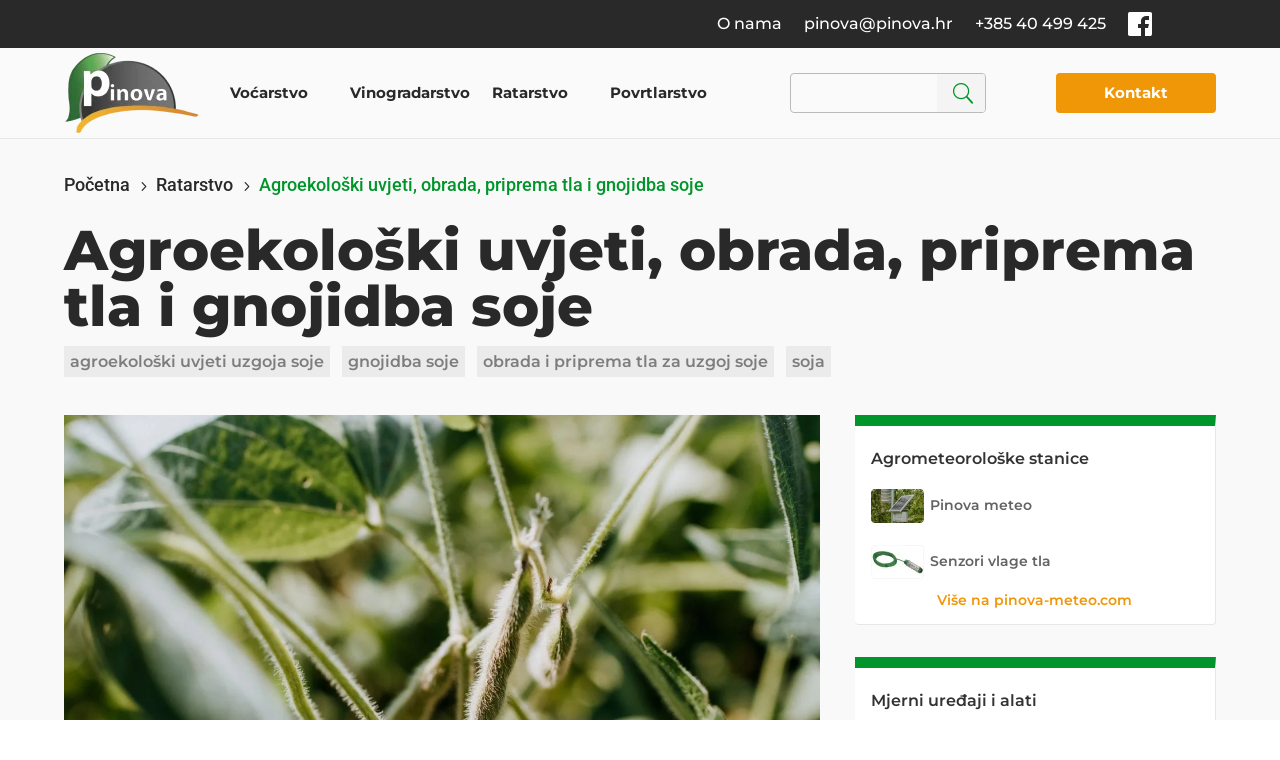

--- FILE ---
content_type: text/html; charset=UTF-8
request_url: https://pinova.hr/agroekoloski-uvjeti-obrada-priprema-tla-i-gnojidba-soje/
body_size: 81418
content:
<!DOCTYPE html>
<html lang="hr">
<head><meta charset="UTF-8" /><script>if(navigator.userAgent.match(/MSIE|Internet Explorer/i)||navigator.userAgent.match(/Trident\/7\..*?rv:11/i)){var href=document.location.href;if(!href.match(/[?&]nowprocket/)){if(href.indexOf("?")==-1){if(href.indexOf("#")==-1){document.location.href=href+"?nowprocket=1"}else{document.location.href=href.replace("#","?nowprocket=1#")}}else{if(href.indexOf("#")==-1){document.location.href=href+"&nowprocket=1"}else{document.location.href=href.replace("#","&nowprocket=1#")}}}}</script><script>(()=>{class RocketLazyLoadScripts{constructor(){this.v="1.2.6",this.triggerEvents=["keydown","mousedown","mousemove","touchmove","touchstart","touchend","wheel"],this.userEventHandler=this.t.bind(this),this.touchStartHandler=this.i.bind(this),this.touchMoveHandler=this.o.bind(this),this.touchEndHandler=this.h.bind(this),this.clickHandler=this.u.bind(this),this.interceptedClicks=[],this.interceptedClickListeners=[],this.l(this),window.addEventListener("pageshow",(t=>{this.persisted=t.persisted,this.everythingLoaded&&this.m()})),this.CSPIssue=sessionStorage.getItem("rocketCSPIssue"),document.addEventListener("securitypolicyviolation",(t=>{this.CSPIssue||"script-src-elem"!==t.violatedDirective||"data"!==t.blockedURI||(this.CSPIssue=!0,sessionStorage.setItem("rocketCSPIssue",!0))})),document.addEventListener("DOMContentLoaded",(()=>{this.k()})),this.delayedScripts={normal:[],async:[],defer:[]},this.trash=[],this.allJQueries=[]}p(t){document.hidden?t.t():(this.triggerEvents.forEach((e=>window.addEventListener(e,t.userEventHandler,{passive:!0}))),window.addEventListener("touchstart",t.touchStartHandler,{passive:!0}),window.addEventListener("mousedown",t.touchStartHandler),document.addEventListener("visibilitychange",t.userEventHandler))}_(){this.triggerEvents.forEach((t=>window.removeEventListener(t,this.userEventHandler,{passive:!0}))),document.removeEventListener("visibilitychange",this.userEventHandler)}i(t){"HTML"!==t.target.tagName&&(window.addEventListener("touchend",this.touchEndHandler),window.addEventListener("mouseup",this.touchEndHandler),window.addEventListener("touchmove",this.touchMoveHandler,{passive:!0}),window.addEventListener("mousemove",this.touchMoveHandler),t.target.addEventListener("click",this.clickHandler),this.L(t.target,!0),this.S(t.target,"onclick","rocket-onclick"),this.C())}o(t){window.removeEventListener("touchend",this.touchEndHandler),window.removeEventListener("mouseup",this.touchEndHandler),window.removeEventListener("touchmove",this.touchMoveHandler,{passive:!0}),window.removeEventListener("mousemove",this.touchMoveHandler),t.target.removeEventListener("click",this.clickHandler),this.L(t.target,!1),this.S(t.target,"rocket-onclick","onclick"),this.M()}h(){window.removeEventListener("touchend",this.touchEndHandler),window.removeEventListener("mouseup",this.touchEndHandler),window.removeEventListener("touchmove",this.touchMoveHandler,{passive:!0}),window.removeEventListener("mousemove",this.touchMoveHandler)}u(t){t.target.removeEventListener("click",this.clickHandler),this.L(t.target,!1),this.S(t.target,"rocket-onclick","onclick"),this.interceptedClicks.push(t),t.preventDefault(),t.stopPropagation(),t.stopImmediatePropagation(),this.M()}O(){window.removeEventListener("touchstart",this.touchStartHandler,{passive:!0}),window.removeEventListener("mousedown",this.touchStartHandler),this.interceptedClicks.forEach((t=>{t.target.dispatchEvent(new MouseEvent("click",{view:t.view,bubbles:!0,cancelable:!0}))}))}l(t){EventTarget.prototype.addEventListenerWPRocketBase=EventTarget.prototype.addEventListener,EventTarget.prototype.addEventListener=function(e,i,o){"click"!==e||t.windowLoaded||i===t.clickHandler||t.interceptedClickListeners.push({target:this,func:i,options:o}),(this||window).addEventListenerWPRocketBase(e,i,o)}}L(t,e){this.interceptedClickListeners.forEach((i=>{i.target===t&&(e?t.removeEventListener("click",i.func,i.options):t.addEventListener("click",i.func,i.options))})),t.parentNode!==document.documentElement&&this.L(t.parentNode,e)}D(){return new Promise((t=>{this.P?this.M=t:t()}))}C(){this.P=!0}M(){this.P=!1}S(t,e,i){t.hasAttribute&&t.hasAttribute(e)&&(event.target.setAttribute(i,event.target.getAttribute(e)),event.target.removeAttribute(e))}t(){this._(this),"loading"===document.readyState?document.addEventListener("DOMContentLoaded",this.R.bind(this)):this.R()}k(){let t=[];document.querySelectorAll("script[type=rocketlazyloadscript][data-rocket-src]").forEach((e=>{let i=e.getAttribute("data-rocket-src");if(i&&!i.startsWith("data:")){0===i.indexOf("//")&&(i=location.protocol+i);try{const o=new URL(i).origin;o!==location.origin&&t.push({src:o,crossOrigin:e.crossOrigin||"module"===e.getAttribute("data-rocket-type")})}catch(t){}}})),t=[...new Map(t.map((t=>[JSON.stringify(t),t]))).values()],this.T(t,"preconnect")}async R(){this.lastBreath=Date.now(),this.j(this),this.F(this),this.I(),this.W(),this.q(),await this.A(this.delayedScripts.normal),await this.A(this.delayedScripts.defer),await this.A(this.delayedScripts.async);try{await this.U(),await this.H(this),await this.J()}catch(t){console.error(t)}window.dispatchEvent(new Event("rocket-allScriptsLoaded")),this.everythingLoaded=!0,this.D().then((()=>{this.O()})),this.N()}W(){document.querySelectorAll("script[type=rocketlazyloadscript]").forEach((t=>{t.hasAttribute("data-rocket-src")?t.hasAttribute("async")&&!1!==t.async?this.delayedScripts.async.push(t):t.hasAttribute("defer")&&!1!==t.defer||"module"===t.getAttribute("data-rocket-type")?this.delayedScripts.defer.push(t):this.delayedScripts.normal.push(t):this.delayedScripts.normal.push(t)}))}async B(t){if(await this.G(),!0!==t.noModule||!("noModule"in HTMLScriptElement.prototype))return new Promise((e=>{let i;function o(){(i||t).setAttribute("data-rocket-status","executed"),e()}try{if(navigator.userAgent.indexOf("Firefox/")>0||""===navigator.vendor||this.CSPIssue)i=document.createElement("script"),[...t.attributes].forEach((t=>{let e=t.nodeName;"type"!==e&&("data-rocket-type"===e&&(e="type"),"data-rocket-src"===e&&(e="src"),i.setAttribute(e,t.nodeValue))})),t.text&&(i.text=t.text),i.hasAttribute("src")?(i.addEventListener("load",o),i.addEventListener("error",(function(){i.setAttribute("data-rocket-status","failed-network"),e()})),setTimeout((()=>{i.isConnected||e()}),1)):(i.text=t.text,o()),t.parentNode.replaceChild(i,t);else{const i=t.getAttribute("data-rocket-type"),s=t.getAttribute("data-rocket-src");i?(t.type=i,t.removeAttribute("data-rocket-type")):t.removeAttribute("type"),t.addEventListener("load",o),t.addEventListener("error",(i=>{this.CSPIssue&&i.target.src.startsWith("data:")?(console.log("WPRocket: data-uri blocked by CSP -> fallback"),t.removeAttribute("src"),this.B(t).then(e)):(t.setAttribute("data-rocket-status","failed-network"),e())})),s?(t.removeAttribute("data-rocket-src"),t.src=s):t.src="data:text/javascript;base64,"+window.btoa(unescape(encodeURIComponent(t.text)))}}catch(i){t.setAttribute("data-rocket-status","failed-transform"),e()}}));t.setAttribute("data-rocket-status","skipped")}async A(t){const e=t.shift();return e&&e.isConnected?(await this.B(e),this.A(t)):Promise.resolve()}q(){this.T([...this.delayedScripts.normal,...this.delayedScripts.defer,...this.delayedScripts.async],"preload")}T(t,e){var i=document.createDocumentFragment();t.forEach((t=>{const o=t.getAttribute&&t.getAttribute("data-rocket-src")||t.src;if(o&&!o.startsWith("data:")){const s=document.createElement("link");s.href=o,s.rel=e,"preconnect"!==e&&(s.as="script"),t.getAttribute&&"module"===t.getAttribute("data-rocket-type")&&(s.crossOrigin=!0),t.crossOrigin&&(s.crossOrigin=t.crossOrigin),t.integrity&&(s.integrity=t.integrity),i.appendChild(s),this.trash.push(s)}})),document.head.appendChild(i)}j(t){let e={};function i(i,o){return e[o].eventsToRewrite.indexOf(i)>=0&&!t.everythingLoaded?"rocket-"+i:i}function o(t,o){!function(t){e[t]||(e[t]={originalFunctions:{add:t.addEventListener,remove:t.removeEventListener},eventsToRewrite:[]},t.addEventListener=function(){arguments[0]=i(arguments[0],t),e[t].originalFunctions.add.apply(t,arguments)},t.removeEventListener=function(){arguments[0]=i(arguments[0],t),e[t].originalFunctions.remove.apply(t,arguments)})}(t),e[t].eventsToRewrite.push(o)}function s(e,i){let o=e[i];e[i]=null,Object.defineProperty(e,i,{get:()=>o||function(){},set(s){t.everythingLoaded?o=s:e["rocket"+i]=o=s}})}o(document,"DOMContentLoaded"),o(window,"DOMContentLoaded"),o(window,"load"),o(window,"pageshow"),o(document,"readystatechange"),s(document,"onreadystatechange"),s(window,"onload"),s(window,"onpageshow");try{Object.defineProperty(document,"readyState",{get:()=>t.rocketReadyState,set(e){t.rocketReadyState=e},configurable:!0}),document.readyState="loading"}catch(t){console.log("WPRocket DJE readyState conflict, bypassing")}}F(t){let e;function i(e){return t.everythingLoaded?e:e.split(" ").map((t=>"load"===t||0===t.indexOf("load.")?"rocket-jquery-load":t)).join(" ")}function o(o){function s(t){const e=o.fn[t];o.fn[t]=o.fn.init.prototype[t]=function(){return this[0]===window&&("string"==typeof arguments[0]||arguments[0]instanceof String?arguments[0]=i(arguments[0]):"object"==typeof arguments[0]&&Object.keys(arguments[0]).forEach((t=>{const e=arguments[0][t];delete arguments[0][t],arguments[0][i(t)]=e}))),e.apply(this,arguments),this}}o&&o.fn&&!t.allJQueries.includes(o)&&(o.fn.ready=o.fn.init.prototype.ready=function(e){return t.domReadyFired?e.bind(document)(o):document.addEventListener("rocket-DOMContentLoaded",(()=>e.bind(document)(o))),o([])},s("on"),s("one"),t.allJQueries.push(o)),e=o}o(window.jQuery),Object.defineProperty(window,"jQuery",{get:()=>e,set(t){o(t)}})}async H(t){const e=document.querySelector("script[data-webpack]");e&&(await async function(){return new Promise((t=>{e.addEventListener("load",t),e.addEventListener("error",t)}))}(),await t.K(),await t.H(t))}async U(){this.domReadyFired=!0;try{document.readyState="interactive"}catch(t){}await this.G(),document.dispatchEvent(new Event("rocket-readystatechange")),await this.G(),document.rocketonreadystatechange&&document.rocketonreadystatechange(),await this.G(),document.dispatchEvent(new Event("rocket-DOMContentLoaded")),await this.G(),window.dispatchEvent(new Event("rocket-DOMContentLoaded"))}async J(){try{document.readyState="complete"}catch(t){}await this.G(),document.dispatchEvent(new Event("rocket-readystatechange")),await this.G(),document.rocketonreadystatechange&&document.rocketonreadystatechange(),await this.G(),window.dispatchEvent(new Event("rocket-load")),await this.G(),window.rocketonload&&window.rocketonload(),await this.G(),this.allJQueries.forEach((t=>t(window).trigger("rocket-jquery-load"))),await this.G();const t=new Event("rocket-pageshow");t.persisted=this.persisted,window.dispatchEvent(t),await this.G(),window.rocketonpageshow&&window.rocketonpageshow({persisted:this.persisted}),this.windowLoaded=!0}m(){document.onreadystatechange&&document.onreadystatechange(),window.onload&&window.onload(),window.onpageshow&&window.onpageshow({persisted:this.persisted})}I(){const t=new Map;document.write=document.writeln=function(e){const i=document.currentScript;i||console.error("WPRocket unable to document.write this: "+e);const o=document.createRange(),s=i.parentElement;let n=t.get(i);void 0===n&&(n=i.nextSibling,t.set(i,n));const c=document.createDocumentFragment();o.setStart(c,0),c.appendChild(o.createContextualFragment(e)),s.insertBefore(c,n)}}async G(){Date.now()-this.lastBreath>45&&(await this.K(),this.lastBreath=Date.now())}async K(){return document.hidden?new Promise((t=>setTimeout(t))):new Promise((t=>requestAnimationFrame(t)))}N(){this.trash.forEach((t=>t.remove()))}static run(){const t=new RocketLazyLoadScripts;t.p(t)}}RocketLazyLoadScripts.run()})();</script>
	
<meta http-equiv="X-UA-Compatible" content="IE=edge">
	<link rel="pingback" href="https://pinova.hr/xmlrpc.php" />

	<script type="rocketlazyloadscript" data-rocket-type="text/javascript">
		document.documentElement.className = 'js';
	</script>
	
	<meta name='robots' content='index, follow, max-image-preview:large, max-snippet:-1, max-video-preview:-1' />
<link rel="alternate" hreflang="hr" href="https://pinova.hr/agroekoloski-uvjeti-obrada-priprema-tla-i-gnojidba-soje/" />
<link rel="alternate" hreflang="x-default" href="https://pinova.hr/agroekoloski-uvjeti-obrada-priprema-tla-i-gnojidba-soje/" />

	<!-- This site is optimized with the Yoast SEO plugin v23.0 - https://yoast.com/wordpress/plugins/seo/ -->
	<title>Agroekološki uvjeti, obrada, priprema tla i gnojidba soje - Pinova</title><link rel="preload" data-rocket-preload as="font" href="https://pinova.hr/wp-content/themes/Divi/core/admin/fonts/modules/all/modules.woff" crossorigin><link rel="preload" data-rocket-preload as="font" href="https://pinova.hr/cf-fonts/s/montserrat/5.0.16/latin/400/normal.woff2" crossorigin><link rel="preload" data-rocket-preload as="font" href="https://pinova.hr/cf-fonts/s/montserrat/5.0.16/latin-ext/400/normal.woff2" crossorigin><link rel="preload" data-rocket-preload as="font" href="https://pinova.hr/cf-fonts/s/montserrat/5.0.16/latin/500/normal.woff2" crossorigin><link rel="preload" data-rocket-preload as="font" href="https://pinova.hr/cf-fonts/s/montserrat/5.0.16/vietnamese/600/normal.woff2" crossorigin><link rel="preload" data-rocket-preload as="font" href="https://pinova.hr/cf-fonts/s/montserrat/5.0.16/latin/600/normal.woff2" crossorigin><link rel="preload" data-rocket-preload as="font" href="https://pinova.hr/cf-fonts/s/montserrat/5.0.16/latin-ext/600/normal.woff2" crossorigin><link rel="preload" data-rocket-preload as="font" href="https://pinova.hr/cf-fonts/s/montserrat/5.0.16/latin/700/normal.woff2" crossorigin><link rel="preload" data-rocket-preload as="font" href="https://pinova.hr/cf-fonts/s/montserrat/5.0.16/latin-ext/700/normal.woff2" crossorigin><link rel="preload" data-rocket-preload as="font" href="https://pinova.hr/cf-fonts/s/montserrat/5.0.16/latin/800/normal.woff2" crossorigin><link rel="preload" data-rocket-preload as="font" href="https://pinova.hr/cf-fonts/s/montserrat/5.0.16/latin-ext/800/normal.woff2" crossorigin><link rel="preload" data-rocket-preload as="font" href="https://pinova.hr/cf-fonts/s/roboto/5.0.11/vietnamese/300/normal.woff2" crossorigin><link rel="preload" data-rocket-preload as="font" href="https://pinova.hr/cf-fonts/s/roboto/5.0.11/latin/300/normal.woff2" crossorigin><link rel="preload" data-rocket-preload as="font" href="https://pinova.hr/cf-fonts/s/roboto/5.0.11/latin-ext/300/normal.woff2" crossorigin><link rel="preload" data-rocket-preload as="font" href="https://pinova.hr/cf-fonts/s/roboto/5.0.11/latin-ext/500/normal.woff2" crossorigin><link rel="preload" data-rocket-preload as="font" href="https://pinova.hr/cf-fonts/s/roboto/5.0.11/latin/500/normal.woff2" crossorigin><style id="wpr-usedcss">:where(.wp-block-button__link){border-radius:9999px;box-shadow:none;padding:calc(.667em + 2px) calc(1.333em + 2px);text-decoration:none}:root :where(.wp-block-button .wp-block-button__link.is-style-outline),:root :where(.wp-block-button.is-style-outline>.wp-block-button__link){border:2px solid;padding:.667em 1.333em}:root :where(.wp-block-button .wp-block-button__link.is-style-outline:not(.has-text-color)),:root :where(.wp-block-button.is-style-outline>.wp-block-button__link:not(.has-text-color)){color:currentColor}:root :where(.wp-block-button .wp-block-button__link.is-style-outline:not(.has-background)),:root :where(.wp-block-button.is-style-outline>.wp-block-button__link:not(.has-background)){background-color:initial;background-image:none}:where(.wp-block-calendar table:not(.has-background) th){background:#ddd}:where(.wp-block-columns){margin-bottom:1.75em}:where(.wp-block-columns.has-background){padding:1.25em 2.375em}:where(.wp-block-post-comments input[type=submit]){border:none}:where(.wp-block-cover-image:not(.has-text-color)),:where(.wp-block-cover:not(.has-text-color)){color:#fff}:where(.wp-block-cover-image.is-light:not(.has-text-color)),:where(.wp-block-cover.is-light:not(.has-text-color)){color:#000}:root :where(.wp-block-cover h1:not(.has-text-color)),:root :where(.wp-block-cover h2:not(.has-text-color)),:root :where(.wp-block-cover h3:not(.has-text-color)),:root :where(.wp-block-cover h4:not(.has-text-color)),:root :where(.wp-block-cover h5:not(.has-text-color)),:root :where(.wp-block-cover h6:not(.has-text-color)),:root :where(.wp-block-cover p:not(.has-text-color)){color:inherit}:where(.wp-block-file){margin-bottom:1.5em}:where(.wp-block-file__button){border-radius:2em;display:inline-block;padding:.5em 1em}:where(.wp-block-file__button):is(a):active,:where(.wp-block-file__button):is(a):focus,:where(.wp-block-file__button):is(a):hover,:where(.wp-block-file__button):is(a):visited{box-shadow:none;color:#fff;opacity:.85;text-decoration:none}:where(.wp-block-group.wp-block-group-is-layout-constrained){position:relative}:root :where(.wp-block-image.is-style-rounded img,.wp-block-image .is-style-rounded img){border-radius:9999px}:where(.wp-block-latest-comments:not([style*=line-height] .wp-block-latest-comments__comment)){line-height:1.1}:where(.wp-block-latest-comments:not([style*=line-height] .wp-block-latest-comments__comment-excerpt p)){line-height:1.8}:root :where(.wp-block-latest-posts.is-grid){padding:0}:root :where(.wp-block-latest-posts.wp-block-latest-posts__list){padding-left:0}ul{box-sizing:border-box}:root :where(ul.has-background,ol.has-background){padding:1.25em 2.375em}:where(.wp-block-navigation.has-background .wp-block-navigation-item a:not(.wp-element-button)),:where(.wp-block-navigation.has-background .wp-block-navigation-submenu a:not(.wp-element-button)){padding:.5em 1em}:where(.wp-block-navigation .wp-block-navigation__submenu-container .wp-block-navigation-item a:not(.wp-element-button)),:where(.wp-block-navigation .wp-block-navigation__submenu-container .wp-block-navigation-submenu a:not(.wp-element-button)),:where(.wp-block-navigation .wp-block-navigation__submenu-container .wp-block-navigation-submenu button.wp-block-navigation-item__content),:where(.wp-block-navigation .wp-block-navigation__submenu-container .wp-block-pages-list__item button.wp-block-navigation-item__content){padding:.5em 1em}:root :where(p.has-background){padding:1.25em 2.375em}:where(p.has-text-color:not(.has-link-color)) a{color:inherit}:where(.wp-block-post-comments-form) input:not([type=submit]),:where(.wp-block-post-comments-form) textarea{border:1px solid #949494;font-family:inherit;font-size:1em}:where(.wp-block-post-comments-form) input:where(:not([type=submit]):not([type=checkbox])),:where(.wp-block-post-comments-form) textarea{padding:calc(.667em + 2px)}:where(.wp-block-post-excerpt){margin-bottom:var(--wp--style--block-gap);margin-top:var(--wp--style--block-gap)}:where(.wp-block-preformatted.has-background){padding:1.25em 2.375em}:where(.wp-block-search__button){border:1px solid #ccc;padding:6px 10px}:where(.wp-block-search__input){font-family:inherit;font-size:inherit;font-style:inherit;font-weight:inherit;letter-spacing:inherit;line-height:inherit;text-transform:inherit}:where(.wp-block-search__button-inside .wp-block-search__inside-wrapper){border:1px solid #949494;box-sizing:border-box;padding:4px}:where(.wp-block-search__button-inside .wp-block-search__inside-wrapper) .wp-block-search__input{border:none;border-radius:0;padding:0 4px}:where(.wp-block-search__button-inside .wp-block-search__inside-wrapper) .wp-block-search__input:focus{outline:0}:where(.wp-block-search__button-inside .wp-block-search__inside-wrapper) :where(.wp-block-search__button){padding:4px 8px}:root :where(.wp-block-separator.is-style-dots){height:auto;line-height:1;text-align:center}:root :where(.wp-block-separator.is-style-dots):before{color:currentColor;content:"···";font-family:serif;font-size:1.5em;letter-spacing:2em;padding-left:2em}:root :where(.wp-block-site-logo.is-style-rounded){border-radius:9999px}:root :where(.wp-block-site-title a){color:inherit}:where(.wp-block-social-links:not(.is-style-logos-only)) .wp-social-link{background-color:#f0f0f0;color:#444}:where(.wp-block-social-links:not(.is-style-logos-only)) .wp-social-link-amazon{background-color:#f90;color:#fff}:where(.wp-block-social-links:not(.is-style-logos-only)) .wp-social-link-bandcamp{background-color:#1ea0c3;color:#fff}:where(.wp-block-social-links:not(.is-style-logos-only)) .wp-social-link-behance{background-color:#0757fe;color:#fff}:where(.wp-block-social-links:not(.is-style-logos-only)) .wp-social-link-bluesky{background-color:#0a7aff;color:#fff}:where(.wp-block-social-links:not(.is-style-logos-only)) .wp-social-link-codepen{background-color:#1e1f26;color:#fff}:where(.wp-block-social-links:not(.is-style-logos-only)) .wp-social-link-deviantart{background-color:#02e49b;color:#fff}:where(.wp-block-social-links:not(.is-style-logos-only)) .wp-social-link-dribbble{background-color:#e94c89;color:#fff}:where(.wp-block-social-links:not(.is-style-logos-only)) .wp-social-link-dropbox{background-color:#4280ff;color:#fff}:where(.wp-block-social-links:not(.is-style-logos-only)) .wp-social-link-etsy{background-color:#f45800;color:#fff}:where(.wp-block-social-links:not(.is-style-logos-only)) .wp-social-link-facebook{background-color:#1778f2;color:#fff}:where(.wp-block-social-links:not(.is-style-logos-only)) .wp-social-link-fivehundredpx{background-color:#000;color:#fff}:where(.wp-block-social-links:not(.is-style-logos-only)) .wp-social-link-flickr{background-color:#0461dd;color:#fff}:where(.wp-block-social-links:not(.is-style-logos-only)) .wp-social-link-foursquare{background-color:#e65678;color:#fff}:where(.wp-block-social-links:not(.is-style-logos-only)) .wp-social-link-github{background-color:#24292d;color:#fff}:where(.wp-block-social-links:not(.is-style-logos-only)) .wp-social-link-goodreads{background-color:#eceadd;color:#382110}:where(.wp-block-social-links:not(.is-style-logos-only)) .wp-social-link-google{background-color:#ea4434;color:#fff}:where(.wp-block-social-links:not(.is-style-logos-only)) .wp-social-link-gravatar{background-color:#1d4fc4;color:#fff}:where(.wp-block-social-links:not(.is-style-logos-only)) .wp-social-link-instagram{background-color:#f00075;color:#fff}:where(.wp-block-social-links:not(.is-style-logos-only)) .wp-social-link-lastfm{background-color:#e21b24;color:#fff}:where(.wp-block-social-links:not(.is-style-logos-only)) .wp-social-link-linkedin{background-color:#0d66c2;color:#fff}:where(.wp-block-social-links:not(.is-style-logos-only)) .wp-social-link-mastodon{background-color:#3288d4;color:#fff}:where(.wp-block-social-links:not(.is-style-logos-only)) .wp-social-link-medium{background-color:#000;color:#fff}:where(.wp-block-social-links:not(.is-style-logos-only)) .wp-social-link-meetup{background-color:#f6405f;color:#fff}:where(.wp-block-social-links:not(.is-style-logos-only)) .wp-social-link-patreon{background-color:#000;color:#fff}:where(.wp-block-social-links:not(.is-style-logos-only)) .wp-social-link-pinterest{background-color:#e60122;color:#fff}:where(.wp-block-social-links:not(.is-style-logos-only)) .wp-social-link-pocket{background-color:#ef4155;color:#fff}:where(.wp-block-social-links:not(.is-style-logos-only)) .wp-social-link-reddit{background-color:#ff4500;color:#fff}:where(.wp-block-social-links:not(.is-style-logos-only)) .wp-social-link-skype{background-color:#0478d7;color:#fff}:where(.wp-block-social-links:not(.is-style-logos-only)) .wp-social-link-snapchat{background-color:#fefc00;color:#fff;stroke:#000}:where(.wp-block-social-links:not(.is-style-logos-only)) .wp-social-link-soundcloud{background-color:#ff5600;color:#fff}:where(.wp-block-social-links:not(.is-style-logos-only)) .wp-social-link-spotify{background-color:#1bd760;color:#fff}:where(.wp-block-social-links:not(.is-style-logos-only)) .wp-social-link-telegram{background-color:#2aabee;color:#fff}:where(.wp-block-social-links:not(.is-style-logos-only)) .wp-social-link-threads{background-color:#000;color:#fff}:where(.wp-block-social-links:not(.is-style-logos-only)) .wp-social-link-tiktok{background-color:#000;color:#fff}:where(.wp-block-social-links:not(.is-style-logos-only)) .wp-social-link-tumblr{background-color:#011835;color:#fff}:where(.wp-block-social-links:not(.is-style-logos-only)) .wp-social-link-twitch{background-color:#6440a4;color:#fff}:where(.wp-block-social-links:not(.is-style-logos-only)) .wp-social-link-twitter{background-color:#1da1f2;color:#fff}:where(.wp-block-social-links:not(.is-style-logos-only)) .wp-social-link-vimeo{background-color:#1eb7ea;color:#fff}:where(.wp-block-social-links:not(.is-style-logos-only)) .wp-social-link-vk{background-color:#4680c2;color:#fff}:where(.wp-block-social-links:not(.is-style-logos-only)) .wp-social-link-wordpress{background-color:#3499cd;color:#fff}:where(.wp-block-social-links:not(.is-style-logos-only)) .wp-social-link-whatsapp{background-color:#25d366;color:#fff}:where(.wp-block-social-links:not(.is-style-logos-only)) .wp-social-link-x{background-color:#000;color:#fff}:where(.wp-block-social-links:not(.is-style-logos-only)) .wp-social-link-yelp{background-color:#d32422;color:#fff}:where(.wp-block-social-links:not(.is-style-logos-only)) .wp-social-link-youtube{background-color:red;color:#fff}:where(.wp-block-social-links.is-style-logos-only) .wp-social-link{background:0 0}:where(.wp-block-social-links.is-style-logos-only) .wp-social-link svg{height:1.25em;width:1.25em}:where(.wp-block-social-links.is-style-logos-only) .wp-social-link-amazon{color:#f90}:where(.wp-block-social-links.is-style-logos-only) .wp-social-link-bandcamp{color:#1ea0c3}:where(.wp-block-social-links.is-style-logos-only) .wp-social-link-behance{color:#0757fe}:where(.wp-block-social-links.is-style-logos-only) .wp-social-link-bluesky{color:#0a7aff}:where(.wp-block-social-links.is-style-logos-only) .wp-social-link-codepen{color:#1e1f26}:where(.wp-block-social-links.is-style-logos-only) .wp-social-link-deviantart{color:#02e49b}:where(.wp-block-social-links.is-style-logos-only) .wp-social-link-dribbble{color:#e94c89}:where(.wp-block-social-links.is-style-logos-only) .wp-social-link-dropbox{color:#4280ff}:where(.wp-block-social-links.is-style-logos-only) .wp-social-link-etsy{color:#f45800}:where(.wp-block-social-links.is-style-logos-only) .wp-social-link-facebook{color:#1778f2}:where(.wp-block-social-links.is-style-logos-only) .wp-social-link-fivehundredpx{color:#000}:where(.wp-block-social-links.is-style-logos-only) .wp-social-link-flickr{color:#0461dd}:where(.wp-block-social-links.is-style-logos-only) .wp-social-link-foursquare{color:#e65678}:where(.wp-block-social-links.is-style-logos-only) .wp-social-link-github{color:#24292d}:where(.wp-block-social-links.is-style-logos-only) .wp-social-link-goodreads{color:#382110}:where(.wp-block-social-links.is-style-logos-only) .wp-social-link-google{color:#ea4434}:where(.wp-block-social-links.is-style-logos-only) .wp-social-link-gravatar{color:#1d4fc4}:where(.wp-block-social-links.is-style-logos-only) .wp-social-link-instagram{color:#f00075}:where(.wp-block-social-links.is-style-logos-only) .wp-social-link-lastfm{color:#e21b24}:where(.wp-block-social-links.is-style-logos-only) .wp-social-link-linkedin{color:#0d66c2}:where(.wp-block-social-links.is-style-logos-only) .wp-social-link-mastodon{color:#3288d4}:where(.wp-block-social-links.is-style-logos-only) .wp-social-link-medium{color:#000}:where(.wp-block-social-links.is-style-logos-only) .wp-social-link-meetup{color:#f6405f}:where(.wp-block-social-links.is-style-logos-only) .wp-social-link-patreon{color:#000}:where(.wp-block-social-links.is-style-logos-only) .wp-social-link-pinterest{color:#e60122}:where(.wp-block-social-links.is-style-logos-only) .wp-social-link-pocket{color:#ef4155}:where(.wp-block-social-links.is-style-logos-only) .wp-social-link-reddit{color:#ff4500}:where(.wp-block-social-links.is-style-logos-only) .wp-social-link-skype{color:#0478d7}:where(.wp-block-social-links.is-style-logos-only) .wp-social-link-snapchat{color:#fff;stroke:#000}:where(.wp-block-social-links.is-style-logos-only) .wp-social-link-soundcloud{color:#ff5600}:where(.wp-block-social-links.is-style-logos-only) .wp-social-link-spotify{color:#1bd760}:where(.wp-block-social-links.is-style-logos-only) .wp-social-link-telegram{color:#2aabee}:where(.wp-block-social-links.is-style-logos-only) .wp-social-link-threads{color:#000}:where(.wp-block-social-links.is-style-logos-only) .wp-social-link-tiktok{color:#000}:where(.wp-block-social-links.is-style-logos-only) .wp-social-link-tumblr{color:#011835}:where(.wp-block-social-links.is-style-logos-only) .wp-social-link-twitch{color:#6440a4}:where(.wp-block-social-links.is-style-logos-only) .wp-social-link-twitter{color:#1da1f2}:where(.wp-block-social-links.is-style-logos-only) .wp-social-link-vimeo{color:#1eb7ea}:where(.wp-block-social-links.is-style-logos-only) .wp-social-link-vk{color:#4680c2}:where(.wp-block-social-links.is-style-logos-only) .wp-social-link-whatsapp{color:#25d366}:where(.wp-block-social-links.is-style-logos-only) .wp-social-link-wordpress{color:#3499cd}:where(.wp-block-social-links.is-style-logos-only) .wp-social-link-x{color:#000}:where(.wp-block-social-links.is-style-logos-only) .wp-social-link-yelp{color:#d32422}:where(.wp-block-social-links.is-style-logos-only) .wp-social-link-youtube{color:red}:root :where(.wp-block-social-links .wp-social-link a){padding:.25em}:root :where(.wp-block-social-links.is-style-logos-only .wp-social-link a){padding:0}:root :where(.wp-block-social-links.is-style-pill-shape .wp-social-link a){padding-left:.66667em;padding-right:.66667em}:root :where(.wp-block-tag-cloud.is-style-outline){display:flex;flex-wrap:wrap;gap:1ch}:root :where(.wp-block-tag-cloud.is-style-outline a){border:1px solid;font-size:unset!important;margin-right:0;padding:1ch 2ch;text-decoration:none!important}.wp-block-table{overflow-x:auto}.wp-block-table table{border-collapse:collapse;width:100%}.wp-block-table td,.wp-block-table th{border:1px solid;padding:.5em}:where(.wp-block-term-description){margin-bottom:var(--wp--style--block-gap);margin-top:var(--wp--style--block-gap)}:where(pre.wp-block-verse){font-family:inherit}.entry-content{counter-reset:footnotes}:root{--wp--preset--font-size--normal:16px;--wp--preset--font-size--huge:42px}.screen-reader-text{border:0;clip:rect(1px,1px,1px,1px);clip-path:inset(50%);height:1px;margin:-1px;overflow:hidden;padding:0;position:absolute;width:1px;word-wrap:normal!important}.screen-reader-text:focus{background-color:#ddd;clip:auto!important;clip-path:none;color:#444;display:block;font-size:1em;height:auto;left:5px;line-height:normal;padding:15px 23px 14px;text-decoration:none;top:5px;width:auto;z-index:100000}html :where(.has-border-color){border-style:solid}html :where([style*=border-top-color]){border-top-style:solid}html :where([style*=border-right-color]){border-right-style:solid}html :where([style*=border-bottom-color]){border-bottom-style:solid}html :where([style*=border-left-color]){border-left-style:solid}html :where([style*=border-width]){border-style:solid}html :where([style*=border-top-width]){border-top-style:solid}html :where([style*=border-right-width]){border-right-style:solid}html :where([style*=border-bottom-width]){border-bottom-style:solid}html :where([style*=border-left-width]){border-left-style:solid}html :where(img[class*=wp-image-]){height:auto;max-width:100%}:where(figure){margin:0 0 1em}html :where(.is-position-sticky){--wp-admin--admin-bar--position-offset:var(--wp-admin--admin-bar--height,0px)}@media screen and (max-width:600px){html :where(.is-position-sticky){--wp-admin--admin-bar--position-offset:0px}}:root :where(.wp-block-image figcaption){color:#555;font-size:13px;text-align:center}:where(.wp-block-group.has-background){padding:1.25em 2.375em}.wp-block-table{margin:0 0 1em}.wp-block-table td,.wp-block-table th{word-break:normal}.wp-block-table :where(figcaption){color:#555;font-size:13px;text-align:center}:root :where(.wp-block-template-part.has-background){margin-bottom:0;margin-top:0;padding:1.25em 2.375em}:root{--wp--preset--aspect-ratio--square:1;--wp--preset--aspect-ratio--4-3:4/3;--wp--preset--aspect-ratio--3-4:3/4;--wp--preset--aspect-ratio--3-2:3/2;--wp--preset--aspect-ratio--2-3:2/3;--wp--preset--aspect-ratio--16-9:16/9;--wp--preset--aspect-ratio--9-16:9/16;--wp--preset--color--black:#000000;--wp--preset--color--cyan-bluish-gray:#abb8c3;--wp--preset--color--white:#ffffff;--wp--preset--color--pale-pink:#f78da7;--wp--preset--color--vivid-red:#cf2e2e;--wp--preset--color--luminous-vivid-orange:#ff6900;--wp--preset--color--luminous-vivid-amber:#fcb900;--wp--preset--color--light-green-cyan:#7bdcb5;--wp--preset--color--vivid-green-cyan:#00d084;--wp--preset--color--pale-cyan-blue:#8ed1fc;--wp--preset--color--vivid-cyan-blue:#0693e3;--wp--preset--color--vivid-purple:#9b51e0;--wp--preset--gradient--vivid-cyan-blue-to-vivid-purple:linear-gradient(135deg,rgba(6, 147, 227, 1) 0%,rgb(155, 81, 224) 100%);--wp--preset--gradient--light-green-cyan-to-vivid-green-cyan:linear-gradient(135deg,rgb(122, 220, 180) 0%,rgb(0, 208, 130) 100%);--wp--preset--gradient--luminous-vivid-amber-to-luminous-vivid-orange:linear-gradient(135deg,rgba(252, 185, 0, 1) 0%,rgba(255, 105, 0, 1) 100%);--wp--preset--gradient--luminous-vivid-orange-to-vivid-red:linear-gradient(135deg,rgba(255, 105, 0, 1) 0%,rgb(207, 46, 46) 100%);--wp--preset--gradient--very-light-gray-to-cyan-bluish-gray:linear-gradient(135deg,rgb(238, 238, 238) 0%,rgb(169, 184, 195) 100%);--wp--preset--gradient--cool-to-warm-spectrum:linear-gradient(135deg,rgb(74, 234, 220) 0%,rgb(151, 120, 209) 20%,rgb(207, 42, 186) 40%,rgb(238, 44, 130) 60%,rgb(251, 105, 98) 80%,rgb(254, 248, 76) 100%);--wp--preset--gradient--blush-light-purple:linear-gradient(135deg,rgb(255, 206, 236) 0%,rgb(152, 150, 240) 100%);--wp--preset--gradient--blush-bordeaux:linear-gradient(135deg,rgb(254, 205, 165) 0%,rgb(254, 45, 45) 50%,rgb(107, 0, 62) 100%);--wp--preset--gradient--luminous-dusk:linear-gradient(135deg,rgb(255, 203, 112) 0%,rgb(199, 81, 192) 50%,rgb(65, 88, 208) 100%);--wp--preset--gradient--pale-ocean:linear-gradient(135deg,rgb(255, 245, 203) 0%,rgb(182, 227, 212) 50%,rgb(51, 167, 181) 100%);--wp--preset--gradient--electric-grass:linear-gradient(135deg,rgb(202, 248, 128) 0%,rgb(113, 206, 126) 100%);--wp--preset--gradient--midnight:linear-gradient(135deg,rgb(2, 3, 129) 0%,rgb(40, 116, 252) 100%);--wp--preset--font-size--small:13px;--wp--preset--font-size--medium:20px;--wp--preset--font-size--large:36px;--wp--preset--font-size--x-large:42px;--wp--preset--spacing--20:0.44rem;--wp--preset--spacing--30:0.67rem;--wp--preset--spacing--40:1rem;--wp--preset--spacing--50:1.5rem;--wp--preset--spacing--60:2.25rem;--wp--preset--spacing--70:3.38rem;--wp--preset--spacing--80:5.06rem;--wp--preset--shadow--natural:6px 6px 9px rgba(0, 0, 0, .2);--wp--preset--shadow--deep:12px 12px 50px rgba(0, 0, 0, .4);--wp--preset--shadow--sharp:6px 6px 0px rgba(0, 0, 0, .2);--wp--preset--shadow--outlined:6px 6px 0px -3px rgba(255, 255, 255, 1),6px 6px rgba(0, 0, 0, 1);--wp--preset--shadow--crisp:6px 6px 0px rgba(0, 0, 0, 1)}:root{--wp--style--global--content-size:823px;--wp--style--global--wide-size:1080px}:where(body){margin:0}:where(.is-layout-flex){gap:.5em}:where(.is-layout-grid){gap:.5em}body{padding-top:0;padding-right:0;padding-bottom:0;padding-left:0}:root :where(.wp-element-button,.wp-block-button__link){background-color:#32373c;border-width:0;color:#fff;font-family:inherit;font-size:inherit;line-height:inherit;padding:calc(.667em + 2px) calc(1.333em + 2px);text-decoration:none}:where(.wp-block-post-template.is-layout-flex){gap:1.25em}:where(.wp-block-post-template.is-layout-grid){gap:1.25em}:where(.wp-block-columns.is-layout-flex){gap:2em}:where(.wp-block-columns.is-layout-grid){gap:2em}:root :where(.wp-block-pullquote){font-size:1.5em;line-height:1.6}.sfwppa-navi-style *{-webkit-box-sizing:border-box;-moz-box-sizing:border-box;box-sizing:border-box}.sfwppa-navi-style .current{line-height:normal!important;-webkit-transition-duration:.4s;transition-duration:.4s}.sfwppa-navi-style.sfwppa-style-1 .current{font-size:13px;text-align:center;padding:10px 15px;margin-right:3px;color:#000;border:1px solid #ddd;display:inline-block}.sfwppa-navi-style.sfwppa-style-1 .current{background:#d33;border:1px solid #d33;color:#fff}.cmplz-blocked-content-notice{display:none}.cmplz-blocked-content-container,.cmplz-wp-video{animation-name:cmplz-fadein;animation-duration:.6s;background:#fff;border:0;border-radius:3px;box-shadow:0 0 1px 0 rgba(0,0,0,.5),0 1px 10px 0 rgba(0,0,0,.15);display:flex;justify-content:center;align-items:center;background-repeat:no-repeat!important;background-size:cover!important;height:inherit;position:relative}.cmplz-blocked-content-container iframe,.cmplz-wp-video iframe{visibility:hidden;max-height:100%;border:0!important}.cmplz-blocked-content-container .cmplz-blocked-content-notice,.cmplz-wp-video .cmplz-blocked-content-notice{white-space:normal;text-transform:initial;position:absolute!important;width:100%;top:50%;left:50%;transform:translate(-50%,-50%);max-width:300px;font-size:14px;padding:10px;background-color:rgba(0,0,0,.5);color:#fff;text-align:center;z-index:98;line-height:23px}.cmplz-blocked-content-container .cmplz-blocked-content-notice .cmplz-links,.cmplz-wp-video .cmplz-blocked-content-notice .cmplz-links{display:block;margin-bottom:10px}.cmplz-blocked-content-container .cmplz-blocked-content-notice .cmplz-links a,.cmplz-wp-video .cmplz-blocked-content-notice .cmplz-links a{color:#fff}.cmplz-blocked-content-container div div{display:none}.cmplz-wp-video .cmplz-placeholder-element{width:100%;height:inherit}@keyframes cmplz-fadein{from{opacity:0}to{opacity:1}}.wp-pagenavi{clear:both}.wp-pagenavi a,.wp-pagenavi span{text-decoration:none;border:1px solid #bfbfbf;padding:3px 5px;margin:2px}.wp-pagenavi a:hover,.wp-pagenavi span.current{border-color:#000}.wp-pagenavi span.current{font-weight:700}.et-db #et-boc .et-l .lwp-breadcrumbs .et-pb-icon.separator,.lwp-breadcrumbs .et-pb-icon.separator{font-size:unset;vertical-align:middle}.open-trigger{width:30px;height:30px;position:absolute;right:4px;top:0;z-index:999}.menu-item-has-children.de-mega-menu-item{position:relative}.nav li .dmm-dropdown-wrapper>ul{opacity:1!important;display:block;visibility:visible;padding:0}.nav li .et_pb_dmm_dropdown,.nav li .et_pb_dmm_dropdown .dmm-dropdown-wrapper,.nav li .et_pb_dmm_dropdown .et_pb_module_inner{height:100%}.nav li .dmm-dropdown-wrapper ul{border-top:none!important}.de-mega-menu{font-weight:500}#top-menu .de-mega-menu .et_pb_button_module_wrapper>a{display:inline-block}#main-header .nav .de-mega-menu ul.sub-menu,.et-fixed-header#main-header .nav .de-mega-menu ul.sub-menu{position:absolute}#top-menu li.mega-menu li ul{position:static;visibility:inherit;opacity:inherit;width:auto;background:inherit;padding:inherit;transform:none}#top-menu li.mega-menu ul li{float:inherit!important}#top-menu li.mega-menu .dmm-vert-tabs ul li{padding:20px!important;float:none!important}#top-menu li.mega-menu .dmm-vert-tabs ul{border:0;box-shadow:none;background:#f4f4f4}#top-menu li.mega-menu .dmm-vert-tabs ul li a:hover{background:0 0}@media only screen and (max-width:980px){.de-mega-menu{animation-duration:0s!important}}.de-mega-menu .et_animated{opacity:1!important}.dmm-dropdown-ul{padding:0!important}.dmm-overlay .close-submenu{display:none}.anchorpoint a{pointer-events:none}.anchorpoint{cursor:pointer}a,address,body,center,div,em,fieldset,form,h1,h2,h3,h4,html,i,iframe,img,ins,label,legend,li,object,p,span,strong,u,ul{margin:0;padding:0;border:0;outline:0;font-size:100%;-ms-text-size-adjust:100%;-webkit-text-size-adjust:100%;vertical-align:baseline;background:0 0}body{line-height:1}ul{list-style:none}figure{margin:0}table{border-collapse:collapse;border-spacing:0}footer,header,nav,section{display:block}body{font-family:'Open Sans',Arial,sans-serif;font-size:14px;color:#666;background-color:#fff;line-height:1.7em;font-weight:500;-webkit-font-smoothing:antialiased;-moz-osx-font-smoothing:grayscale}body.et_cover_background{background-size:cover!important;background-position:top!important;background-repeat:no-repeat!important;background-attachment:fixed}a{color:#2ea3f2}a,a:hover{text-decoration:none}p{padding-bottom:1em}p:not(.has-background):last-of-type{padding-bottom:0}p.et_normal_padding{padding-bottom:1em}strong{font-weight:700}em,i{font-style:italic}ins{text-decoration:none}embed,iframe,object,video{max-width:100%}h1,h2,h3,h4{color:#333;padding-bottom:10px;line-height:1em;font-weight:500}h1 a,h2 a,h3 a,h4 a{color:inherit}h1{font-size:30px}h2{font-size:26px}h3{font-size:22px}h4{font-size:18px}input{-webkit-appearance:none}input[type=checkbox]{-webkit-appearance:checkbox}input[type=radio]{-webkit-appearance:radio}input.text,input.title,input[type=email],input[type=text],select,textarea{background-color:#fff;border:1px solid #bbb;padding:2px;color:#4e4e4e}input.text:focus,input.title:focus,input[type=text]:focus,select:focus,textarea:focus{border-color:#2d3940;color:#3e3e3e}input.text,input.title,input[type=text],select,textarea{margin:0}textarea{padding:4px}button,input,select,textarea{font-family:inherit}img{max-width:100%;height:auto}.pagination{clear:both}.nav-single a{color:#2ea3f2}#main-content{background-color:#fff}.container{width:80%;max-width:1080px;margin:auto}body:not(.et-tb) #main-content .container,body:not(.et-tb-has-header) #main-content .container{padding-top:58px}.entry-content table:not(.variations){border:1px solid #eee;margin:0 0 15px;text-align:left;width:100%}.entry-content tr th{color:#555;font-weight:700;padding:9px 24px}.entry-content tr td{border-top:1px solid #eee;padding:6px 24px}#left-area ul,.entry-content ul,.et-l--body ul,.et-l--footer ul,.et-l--header ul{list-style-type:disc;padding:0 0 23px 1em;line-height:26px}#left-area ul li ul{padding:2px 0 2px 20px}#wpadminbar{z-index:100001}#left-area .post-meta{font-size:14px;padding-bottom:15px}#left-area .post-meta a{text-decoration:none;color:#666}.single .post{padding-bottom:25px}body.single .et_audio_content{margin-bottom:-6px}.nav-single a{text-decoration:none;color:#2ea3f2;font-size:14px;font-weight:400}.nav-previous{float:left}.nav-next{float:right}.page.et_pb_pagebuilder_layout #main-content{background-color:transparent}body #main-content .et_builder_inner_content>h1,body #main-content .et_builder_inner_content>h2,body #main-content .et_builder_inner_content>h3,body #main-content .et_builder_inner_content>h4{line-height:1.4em}body #main-content .et_builder_inner_content>p{line-height:1.7em}@media (min-width:981px){#left-area{width:79.125%;padding-bottom:23px}#main-content .container:before{content:"";position:absolute;top:0;height:100%;width:1px;background-color:#e2e2e2}}@media (max-width:980px){#page-container{padding-top:80px}.et-tb #page-container,.et-tb-has-header #page-container{padding-top:0!important}#left-area{width:100%!important}#main-content .container:before{display:none!important}}body.et_fixed_nav.et_boxed_layout #page-container{padding-top:80px}body.et_fixed_nav.et_boxed_layout.et-tb #page-container,body.et_fixed_nav.et_boxed_layout.et-tb-has-header #page-container{padding-top:0!important}.et_boxed_layout #page-container{-webkit-box-shadow:0 0 10px 0 rgba(0,0,0,.2);box-shadow:0 0 10px 0 rgba(0,0,0,.2)}.et_boxed_layout #page-container,.et_boxed_layout #page-container .container,.et_boxed_layout #page-container .et_pb_row,.et_boxed_layout.et_pb_pagebuilder_layout.single #page-container .et_pb_row,.et_fixed_nav.et_boxed_layout #page-container #main-header,.et_fixed_nav.et_boxed_layout #page-container #top-header{width:90%;max-width:1200px;margin:auto}.et_boxed_layout.et_vertical_nav #page-container{max-width:1425px}.et_boxed_layout.et_vertical_nav #page-container #top-header{width:auto;max-width:none}.et_boxed_layout.et_vertical_right.et_vertical_fixed #main-header{opacity:0}.et_boxed_layout.et_vertical_right.et_vertical_fixed #page-container #main-header.et_vertical_menu_set{opacity:1;-webkit-transition:opacity .4s ease-in-out;transition:opacity .4s ease-in-out}.wp-pagenavi{text-align:right;border-top:1px solid #e2e2e2;padding-top:13px;clear:both;margin-bottom:30px}.wp-pagenavi a,.wp-pagenavi span{color:#666;margin:0 5px;text-decoration:none;font-size:14px!important;font-weight:400!important;border:none!important}.wp-pagenavi a:hover,.wp-pagenavi span.current{color:#2ea3f2!important;color:#2ea3f2}.et_pb_text_align_left .wp-pagenavi{text-align:left}.et_pb_text_align_right .wp-pagenavi{text-align:right}.single-project #left-area{padding-bottom:50px}.single .et_pb_post{margin-bottom:27px}.et_pb_pagebuilder_layout.single-post:not(.et-tb-has-body) #main-content .et_pb_row{width:100%}.et_pb_pagebuilder_layout.single-post:not(.et-tb-has-body) #main-content .et_pb_with_background .et_pb_row{width:80%}.et_pb_pagebuilder_layout .entry-content,.et_pb_pagebuilder_layout .et_pb_post .entry-content{margin-bottom:0!important;padding-top:0}.single-project.et_pb_pagebuilder_layout .nav-single{width:80%;max-width:1080px;margin:10px auto}ul.et_pb_side_nav,ul.et_pb_side_nav *{-webkit-box-sizing:border-box;box-sizing:border-box}ul.et_pb_side_nav{-webkit-border-top-left-radius:5px;-webkit-border-bottom-left-radius:5px;-moz-border-radius-topleft:5px;-moz-border-radius-bottomleft:5px;border-top-left-radius:5px;border-bottom-left-radius:5px;position:fixed;right:0;top:50%;width:40px;background:rgba(0,0,0,.4);padding:10px;z-index:99999;display:block;opacity:0}ul.et_pb_side_nav li.side_nav_item{padding:7px}ul.et_pb_side_nav .side_nav_item a{display:block;background-color:hsla(0,0%,100%,.5);text-indent:-9999px;border-radius:7px;margin-right:10px;height:7px;width:7px}ul.et_pb_side_nav.et-visible{opacity:1;-webkit-animation:1.5s cubic-bezier(.77,0,.175,1) fadeInRight;animation:1.5s cubic-bezier(.77,0,.175,1) fadeInRight}ul.et_pb_side_nav .side_nav_item a.active{background-color:#fff!important}.et_pb_scroll_top.et-pb-icon{text-align:center;background:rgba(0,0,0,.4);text-decoration:none;position:fixed;z-index:99999;bottom:125px;right:0;-webkit-border-top-left-radius:5px;-webkit-border-bottom-left-radius:5px;-moz-border-radius-topleft:5px;-moz-border-radius-bottomleft:5px;border-top-left-radius:5px;border-bottom-left-radius:5px;display:none;cursor:pointer;font-size:30px;padding:5px;color:#fff}.et_pb_scroll_top:before{content:"2"}.et_pb_scroll_top.et-visible{opacity:1;-webkit-animation:1s cubic-bezier(.77,0,.175,1) fadeInRight;animation:1s cubic-bezier(.77,0,.175,1) fadeInRight}.et_pb_scroll_top.et-hidden{opacity:0;-webkit-animation:1s cubic-bezier(.77,0,.175,1) fadeOutRight;animation:1s cubic-bezier(.77,0,.175,1) fadeOutRight}.woocommerce .woocommerce-error{background:#2ea3f2}.woocommerce #content input.button,.woocommerce #content input.button:hover,.woocommerce a.button,.woocommerce a.button:hover,.woocommerce button.button,.woocommerce input.button,.woocommerce input.button:hover,.woocommerce-page #content input.button,.woocommerce-page a.button,.woocommerce-page a.button:hover,.woocommerce-page button.button,.woocommerce-page button.button:hover,.woocommerce-page input.button,.woocommerce-page input.button:hover{color:#2ea3f2}.woocommerce #content input.button,.woocommerce a.button,.woocommerce button.button,.woocommerce button.button:disabled,.woocommerce button.button:disabled[disabled],.woocommerce input.button,.woocommerce-page #content input.button,.woocommerce-page a.button,.woocommerce-page button.button,.woocommerce-page input.button{font-size:20px;font-weight:500;padding:.3em 1em;line-height:1.7em!important;background:0 0;position:relative;border:2px solid;border-radius:3px;-webkit-transition:.2s;transition:all .2s}.woocommerce #content input.button:hover,.woocommerce a.button:hover,.woocommerce button.button:disabled:hover,.woocommerce button.button:hover,.woocommerce input.button:hover,.woocommerce-page #content input.button:hover,.woocommerce-page a.button:hover,.woocommerce-page button.button:disabled:hover,.woocommerce-page button.button:hover,.woocommerce-page input.button:hover{border:2px solid transparent;padding:.3em 2em .3em 1em}.woocommerce #content input.button:hover,.woocommerce a.button:hover,.woocommerce button.button:hover,.woocommerce input.button:hover,.woocommerce-page #content input.button:hover,.woocommerce-page a.button:hover,.woocommerce-page button.button:hover,.woocommerce-page input.button:hover{background:rgba(0,0,0,.05)}.woocommerce #content input.button:after,.woocommerce #content input.button:before,.woocommerce a.button:after,.woocommerce a.button:before,.woocommerce button.button:before,.woocommerce button.button:not(.button-confirm):after,.woocommerce input.button:after,.woocommerce input.button:before,.woocommerce-page #content input.button:after,.woocommerce-page #content input.button:before,.woocommerce-page a.button:after,.woocommerce-page a.button:before,.woocommerce-page button.button:before,.woocommerce-page button.button:not(.button-confirm):after,.woocommerce-page input.button:after,.woocommerce-page input.button:before{font-family:ETmodules;font-size:32px;line-height:1em;content:"\35";opacity:0;position:absolute;margin-left:-1em;-webkit-transition:.2s;transition:all .2s}.woocommerce #content input.button:before,.woocommerce a.button:before,.woocommerce button.button:before,.woocommerce input.button:before,.woocommerce-page #content input.button:before,.woocommerce-page a.button:before,.woocommerce-page button.button:before,.woocommerce-page input.button:before{display:none}.woocommerce #content input.button:hover:after,.woocommerce a.button:hover:after,.woocommerce button.button:hover:after,.woocommerce input.button:hover:after,.woocommerce-page #content input.button:hover:after,.woocommerce-page a.button:hover:after,.woocommerce-page button.button:hover:after,.woocommerce-page input.button:hover:after{opacity:1;margin-left:0}.woocommerce input.button,.woocommerce input.button:hover{padding:.3em 1em!important}.entry-content address{line-height:24px;margin-bottom:12px}.product_meta{border:solid #dadada;border-width:1px 0 0;font-size:14px;color:#666;padding-top:6px}#content-area table td,#content-area table th,#content-area table tr{padding:.857em .587em;max-width:100%}.woocommerce form .form-row textarea::-webkit-input-placeholder{color:#999}.woocommerce form .form-row textarea::-moz-placeholder{color:#999}.woocommerce form .form-row textarea:-ms-input-placeholder{color:#999}.woocommerce form .form-row textarea::-ms-input-placeholder{color:#999}.woocommerce form .form-row textarea::placeholder{color:#999}.woocommerce form .form-row textarea{-webkit-appearance:none;background-color:#eee;max-width:100%;border-width:0;border-radius:0;color:#999;font-size:14px;padding:16px;line-height:1.7em;border-style:solid}body.woocommerce .woocommerce-tabs{border:1px solid #d9d9d9;margin:30px 0 45px}.woocommerce-error{-webkit-box-shadow:none!important;box-shadow:none!important;text-shadow:none!important;font-size:18px!important;color:#fff!important;padding:15px!important;border:none}.woocommerce-error:before{display:none!important;color:#fff!important}.woocommerce form.checkout_coupon{border-color:#eee}@media (max-width:767px){.woocommerce .form-row{float:none!important;width:auto!important}}.comment-reply-link{color:#2ea3f2}.comment-reply-link:hover{background:rgba(0,0,0,.05)}.comment-reply-link:hover:after{opacity:1;margin-left:0}.widget_search .screen-reader-text{display:none}#et-secondary-menu li,#top-menu li{word-wrap:break-word}.et_mobile_menu,.nav li ul{border-color:#2ea3f2}.mobile_menu_bar:after,.mobile_menu_bar:before{color:#2ea3f2}#main-header{-webkit-transition:background-color .4s,color .4s,opacity .4s ease-in-out,-webkit-transform .4s;transition:background-color .4s,color .4s,opacity .4s ease-in-out,-webkit-transform .4s;transition:background-color .4s,color .4s,transform .4s,opacity .4s ease-in-out;transition:background-color .4s,color .4s,transform .4s,opacity .4s ease-in-out,-webkit-transform .4s}#main-header.et-disabled-animations *{-webkit-transition-duration:0s!important;transition-duration:0s!important}.container{text-align:left;position:relative}.et_fixed_nav #main-header{position:fixed}.et_header_style_left #et-top-navigation{padding-top:33px}.et_header_style_left #et-top-navigation nav>ul>li>a{padding-bottom:33px}.et_header_style_left .logo_container{position:absolute;height:100%;width:100%}.et_header_style_left #et-top-navigation .mobile_menu_bar{padding-bottom:24px}#logo{width:auto;-webkit-transition:.4s ease-in-out;transition:all .4s ease-in-out;margin-bottom:0;max-height:54%;display:inline-block;float:none;vertical-align:middle;-webkit-transform:translateZ(0)}.logo_container{-webkit-transition:.4s ease-in-out;transition:all .4s ease-in-out}.safari .centered-inline-logo-wrap{-webkit-transform:translateZ(0);-webkit-transition:.4s ease-in-out;transition:all .4s ease-in-out}#et-define-logo-wrap img{width:100%}.gecko #et-define-logo-wrap.svg-logo{position:relative!important}#top-menu,#top-menu-nav{line-height:0}#et-top-navigation{font-weight:600}.et_fixed_nav #et-top-navigation{-webkit-transition:.4s ease-in-out;transition:all .4s ease-in-out}#top-menu,.et-menu,nav#top-menu-nav,nav.et-menu-nav{float:left}#top-menu li{display:inline-block;font-size:14px;padding-right:22px}#top-menu>li:last-child{padding-right:0}#top-menu a{color:rgba(0,0,0,.6);text-decoration:none;display:block;position:relative;-webkit-transition:opacity .4s ease-in-out,background-color .4s ease-in-out;transition:opacity .4s ease-in-out,background-color .4s ease-in-out}#top-menu-nav>ul>li>a:hover{opacity:.7;-webkit-transition:.4s ease-in-out;transition:all .4s ease-in-out}#et_top_search{float:right;margin:3px 0 0 22px;position:relative;display:block;width:18px}.et_search_form_container{-webkit-animation:none;animation:none;-o-animation:none}.container.et_search_form_container{position:relative;opacity:0;height:1px}.container.et_search_form_container.et_pb_search_visible{z-index:999;-webkit-animation:1s cubic-bezier(.77,0,.175,1) fadeInTop;animation:1s cubic-bezier(.77,0,.175,1) fadeInTop}.et_pb_search_visible.et_pb_no_animation{opacity:1}.et_pb_search_form_hidden{-webkit-animation:1s cubic-bezier(.77,0,.175,1) fadeOutTop;animation:1s cubic-bezier(.77,0,.175,1) fadeOutTop}span.et_close_search_field{display:block;width:30px;height:30px;z-index:99999;position:absolute;right:0;cursor:pointer;top:0;bottom:0;margin:auto}span.et_close_search_field:after{font-family:ETmodules;content:"\4d";speak:none;font-weight:400;-webkit-font-feature-settings:normal;font-feature-settings:normal;font-variant:normal;text-transform:none;line-height:1;-webkit-font-smoothing:antialiased;font-size:32px;display:inline-block;-webkit-box-sizing:border-box;box-sizing:border-box}.container.et_menu_container{z-index:99}.container.et_search_form_container.et_pb_search_form_hidden{z-index:1!important}.container.et_pb_menu_hidden{z-index:-1}input[type=search]::-webkit-search-cancel-button{-webkit-appearance:none}#et-top-navigation{float:right}#top-menu li li{padding:0 20px;margin:0}#top-menu li li a{padding:6px 20px;width:200px}.nav li.et-touch-hover>ul{opacity:1;visibility:visible}#et-secondary-nav .menu-item-has-children>a:first-child:after,#top-menu .menu-item-has-children>a:first-child:after{font-family:ETmodules;content:"3";font-size:16px;position:absolute;right:0;top:0;font-weight:800}#et-secondary-nav .menu-item-has-children>a:first-child,#top-menu .menu-item-has-children>a:first-child{padding-right:20px}#top-menu li .menu-item-has-children>a:first-child{padding-right:40px}#top-menu li .menu-item-has-children>a:first-child:after{right:20px;top:6px}#top-menu li.mega-menu{position:inherit}#top-menu li.mega-menu>ul{padding:30px 20px;position:absolute!important;width:100%;left:0!important}#top-menu li.mega-menu ul li{margin:0;float:left!important;display:block!important;padding:0!important}#top-menu li.mega-menu>ul>li:nth-of-type(4n){clear:right}#top-menu li.mega-menu>ul>li:nth-of-type(4n+1){clear:left}#top-menu li.mega-menu ul li li{width:100%}#top-menu li.mega-menu li>ul{-webkit-animation:none!important;animation:none!important;padding:0;border:none;left:auto;top:auto;width:90%!important;position:relative;-webkit-box-shadow:none;box-shadow:none}#top-menu li.mega-menu li ul{visibility:visible;opacity:1;display:none}#top-menu li.mega-menu.et-hover li ul{display:block}#top-menu li.mega-menu.et-hover>ul{opacity:1!important;visibility:visible!important}#top-menu li.mega-menu>ul>li>a{width:90%;padding:0 20px 10px}#top-menu li.mega-menu>ul>li>a:first-child{padding-top:0!important;font-weight:700;border-bottom:1px solid rgba(0,0,0,.03)}#top-menu li.mega-menu>ul>li>a:first-child:hover{background-color:transparent!important}#top-menu li.mega-menu li>a{width:100%}#top-menu li.mega-menu.mega-menu-parent li li,#top-menu li.mega-menu.mega-menu-parent li>a{width:100%!important}#top-menu li.mega-menu.mega-menu-parent li>.sub-menu{float:left;width:100%!important}#top-menu li.mega-menu>ul>li{width:25%;margin:0}#top-menu li.mega-menu .menu-item-has-children>a:first-child:after{display:none}#top-menu li.mega-menu>ul>li>ul>li{width:100%;margin:0}#et_mobile_nav_menu{float:right;display:none}.et_toggle_slide_menu:after,.mobile_menu_bar:before{content:"\61";font-size:32px;left:0;position:relative;top:0;cursor:pointer}.et_pb_menu_hidden #top-menu{opacity:0;-webkit-animation:1s cubic-bezier(.77,0,.175,1) fadeOutBottom;animation:1s cubic-bezier(.77,0,.175,1) fadeOutBottom}.et_pb_menu_visible #top-menu{z-index:99;opacity:1;-webkit-animation:1s cubic-bezier(.77,0,.175,1) fadeInBottom;animation:1s cubic-bezier(.77,0,.175,1) fadeInBottom}.et_pb_menu_hidden #top-menu,.et_pb_menu_hidden .mobile_menu_bar{opacity:0;-webkit-animation:1s cubic-bezier(.77,0,.175,1) fadeOutBottom;animation:1s cubic-bezier(.77,0,.175,1) fadeOutBottom}.et_pb_menu_visible #top-menu,.et_pb_menu_visible .mobile_menu_bar{z-index:99;opacity:1;-webkit-animation:1s cubic-bezier(.77,0,.175,1) fadeInBottom;animation:1s cubic-bezier(.77,0,.175,1) fadeInBottom}.et_pb_no_animation #top-menu,.et_pb_no_animation .mobile_menu_bar,.et_pb_no_animation.et_search_form_container{animation:none!important;-o-animation:none!important;-webkit-animation:none!important;-moz-animation:none!important}body.admin-bar.et_fixed_nav #main-header{top:32px}body.et_fixed_nav.et_secondary_nav_enabled #main-header{top:30px}body.admin-bar.et_fixed_nav.et_secondary_nav_enabled #main-header{top:63px}@media (min-width:981px){.et_hide_fixed_logo #main-header.et-fixed-header .logo_container,.et_hide_primary_logo #main-header:not(.et-fixed-header) .logo_container{height:0;opacity:0;-webkit-transition:.4s ease-in-out;transition:all .4s ease-in-out}.et_hide_fixed_logo #main-header.et-fixed-header .centered-inline-logo-wrap,.et_hide_primary_logo #main-header:not(.et-fixed-header) .centered-inline-logo-wrap{height:0;opacity:0;padding:0}.et-animated-content#page-container{-webkit-transition:margin-top .4s ease-in-out;transition:margin-top .4s ease-in-out}.et_hide_nav #page-container{-webkit-transition:none;transition:none}#main-header.et-fixed-header{-webkit-box-shadow:0 0 7px rgba(0,0,0,.1)!important;box-shadow:0 0 7px rgba(0,0,0,.1)!important}.et_header_style_left .et-fixed-header #et-top-navigation{padding-top:20px}.et_header_style_left .et-fixed-header #et-top-navigation nav>ul>li>a{padding-bottom:20px}.et_hide_nav.et_fixed_nav #main-header{opacity:0}.et_hide_nav.et_fixed_nav .et-fixed-header#main-header{-webkit-transform:translateY(0)!important;transform:translateY(0)!important;opacity:1}.et_hide_nav .centered-inline-logo-wrap,.et_hide_nav.et_fixed_nav #main-header{-webkit-transition-duration:.7s;transition-duration:.7s}.et_hide_nav #page-container{padding-top:0!important}}@media (max-width:980px){#top-menu{display:none}.et_hide_nav.et_fixed_nav #main-header{-webkit-transform:translateY(0)!important;transform:translateY(0)!important;opacity:1}#et-top-navigation{margin-right:0;-webkit-transition:none;transition:none}.et_fixed_nav #main-header{position:absolute}.et_header_style_left #et-top-navigation,.et_header_style_left .et-fixed-header #et-top-navigation{padding-top:24px;display:block}.et_fixed_nav #main-header{-webkit-transition:none;transition:none}#logo,#main-header,.container,.logo_container{-webkit-transition:none;transition:none}.et_header_style_left #logo{max-width:50%}#et_top_search{margin:0 35px 0 0;float:left}#et_mobile_nav_menu{display:block}.footer-widget:nth-child(n){width:46.25%!important;margin:0 7.5% 7.5% 0!important}.et_pb_gutters1 .footer-widget:nth-child(n){width:50%!important;margin:0!important}}@media print{#page-container{padding-top:0!important}#main-header,#top-header{position:relative!important;top:auto!important;right:auto!important;bottom:auto!important;left:auto!important}}.footer-widget h4{color:#2ea3f2}.footer-widget li:before{border-color:#2ea3f2}#main-footer{background-color:#222}.footer-widget{float:left;color:#fff}.last{margin-right:0}.footer-widget .widget_adsensewidget ins{min-width:160px}#footer-bottom{background-color:#1f1f1f;background-color:rgba(0,0,0,.32);padding:15px 0 5px}#footer-bottom a{-webkit-transition:.4s ease-in-out;transition:all .4s ease-in-out}.et_header_style_split #et-top-navigation{padding-top:33px}.et_header_style_split #et-top-navigation nav>ul>li>a{padding-bottom:33px;z-index:3}.et_header_style_split #main-header .centered-inline-logo-wrap{margin:-33px 0;height:66px;-webkit-transition:.4s ease-in-out;transition:all .4s ease-in-out}.et_header_style_split #main-header .centered-inline-logo-wrap .logo_container,.et_header_style_split #main-header .centered-inline-logo-wrap a{height:100%}.et_header_style_split #main-header .logo_container{position:static}.et_header_style_split #top-menu-nav{display:inline-block}.et_header_style_split #et_top_search{float:none;display:inline-block}.et_header_style_split #et-top-navigation .mobile_menu_bar{padding-bottom:24px}.et_header_style_split #et-top-navigation{float:none;text-align:center;display:inline-block;position:relative;vertical-align:middle;width:100%;line-height:1}.et_header_style_split #main-header .container,.et_header_style_split #main-header .logo_container{text-align:center;z-index:2}.et_header_style_split #main-header .et-menu,.et_header_style_split #main-header nav.et-menu-nav,.et_header_style_split #top-header .et-menu,.et_header_style_split #top-header nav.et-menu-nav,.et_header_style_split #top-menu,.et_header_style_split nav#top-menu-nav{float:none}.safari.et_header_style_split #et-top-navigation{-webkit-transform:translateZ(0)}@media (min-width:981px){.et_header_style_split.et_hide_fixed_logo #main-header.et-fixed-header .logo_container,.et_header_style_split.et_hide_primary_logo #main-header:not(.et-fixed-header) .logo_container{height:0;opacity:0;padding:0}.et_header_style_split #logo{display:none}.et_header_style_split .centered-inline-logo-wrap #logo{display:inline;display:initial;-webkit-animation:1s cubic-bezier(.77,0,.175,1) fadeIn;animation:1s cubic-bezier(.77,0,.175,1) fadeIn}.et_header_style_split.ie .centered-inline-logo-wrap #logo{display:inline}.et_header_style_split.et_hide_primary_logo .centered-inline-logo-wrap{width:0}.et_header_style_split .et-fixed-header #et-top-navigation{padding-top:20px}.et_header_style_split .et-fixed-header #et-top-navigation nav>ul>li>a{padding-bottom:20px}.et_header_style_split .et-fixed-header .centered-inline-logo-wrap{margin:-20px 0;height:54px;width:54px}}@media (max-width:980px){.et_header_style_split #main-header{padding:20px 0}.et_header_style_split #et-top-navigation,.et_header_style_split .et-fixed-header #et-top-navigation{display:block;padding-top:0}.et_header_style_split header#main-header .logo_container{height:auto;max-height:100px;padding:0}.et_header_style_split #logo{max-height:60px;max-width:50%}.et_header_style_split #et_top_search{display:none!important}.et_header_style_split .et_menu_container .mobile_menu_bar{opacity:1}.et_header_style_split #et_mobile_nav_menu{float:none;position:relative;margin-top:20px;display:block}.et_header_style_split nav#top-menu-nav{display:none}.et_header_style_split #main-header .mobile_nav{display:block;text-align:left;background-color:rgba(0,0,0,.05);border-radius:5px;padding:9px 10px}.et_header_style_split .et_menu_container .mobile_menu_bar{position:absolute;right:5px;top:2px}.et_header_style_split .et_mobile_menu{top:53px}}.et_header_style_fullscreen .et_slide_in_menu_container .et_mobile_menu li a{font-size:30px}.et_header_style_fullscreen .et_slide_in_menu_container,.et_header_style_fullscreen .et_slide_in_menu_container a,.et_header_style_fullscreen .et_slide_menu_top span{font-size:18px}.et_header_style_fullscreen .mobile_menu_bar.et_toggle_fullscreen_menu{display:block}.et_header_style_fullscreen .et_pb_fullscreen_nav_container{display:table;width:100%;vertical-align:middle;height:100%}.et_header_style_fullscreen .et_slide_in_menu_container{padding-top:70px;right:0!important;width:100%;position:fixed;top:0;opacity:0;display:block!important;visibility:hidden;overflow-x:hidden;-webkit-transition:1s ease-in-out,padding-top;transition:1s ease-in-out,padding-top 0s}.et_header_style_fullscreen .et_slide_in_menu_container.et_pb_fullscreen_menu_opened{opacity:.95;visibility:visible}.et_header_style_fullscreen .et_slide_in_menu_container span.mobile_menu_bar.et_toggle_fullscreen_menu{position:absolute;right:30px;top:34px;z-index:999999;cursor:pointer}.et_header_style_fullscreen .et_slide_in_menu_container span.mobile_menu_bar.et_toggle_fullscreen_menu:before{content:"\4d"}.et_header_style_fullscreen .et_slide_menu_top{padding:35px;position:absolute;top:0;width:100%;z-index:99999;text-align:center}.et_header_style_fullscreen .et_slide_in_menu_container span.mobile_menu_bar.et_toggle_fullscreen_menu:before,.et_header_style_fullscreen .et_slide_menu_top,.et_header_style_fullscreen .et_slide_menu_top a{color:#fff}.et_header_style_fullscreen input::-moz-placeholder{color:#fff}.et_header_style_fullscreen input::-webkit-input-placeholder{color:#fff}.et_header_style_fullscreen input:-ms-input-placeholder{color:#fff}.et_header_style_fullscreen #mobile_menu_slide .menu-item-has-children{margin-right:-31px}.et_header_style_fullscreen ul#mobile_menu_slide{text-align:center;position:relative;width:auto;display:table-cell!important;height:100%;vertical-align:middle;padding:0}.et_header_style_fullscreen .et_pb_fullscreen_nav_container .et_mobile_menu{opacity:0;visibility:hidden;-webkit-transition:1s ease-in-out;transition:1s ease-in-out}.et_pb_fullscreen_menu_opened .et_pb_fullscreen_nav_container .et_mobile_menu{opacity:1;visibility:visible}.et_header_style_fullscreen .et_pb_fullscreen_nav_container .et_mobile_menu li{padding-left:0!important;-webkit-transform:scale(1);transform:scale(1);-webkit-transition:.3s ease-in-out;transition:.3s ease-in-out;-webkit-transition-delay:0s;transition-delay:0s}.et_header_style_fullscreen .et_slide_in_menu_container #mobile_menu_slide a{margin-right:0;display:inline-block}.et_header_style_fullscreen .et_slide_in_menu_container span.et_mobile_menu_arrow{right:auto;padding-right:10px;position:relative}.et_header_style_fullscreen .et_slide_in_menu_container #mobile_menu_slide .et_mobile_menu_arrow:before{top:0;right:0;position:relative}.et_pb_fullscreen_menu_animated .et_mobile_menu li{-webkit-transform:scale(1);transform:scale(1)}.et_pb_fullscreen_menu_opened .et_mobile_menu li{opacity:1}.et_pb_fullscreen_menu_opened .et_mobile_menu li:first-child{-webkit-transition-delay:.1s;transition-delay:.1s}.et_pb_fullscreen_menu_opened .et_mobile_menu li:nth-child(2){-webkit-transition-delay:.2s;transition-delay:.2s}.et_pb_fullscreen_menu_opened .et_mobile_menu li:nth-child(3){-webkit-transition-delay:.3s;transition-delay:.3s}.et_pb_fullscreen_menu_opened .et_mobile_menu li:nth-child(4){-webkit-transition-delay:.4s;transition-delay:.4s}.et_pb_fullscreen_menu_opened .et_mobile_menu li:nth-child(5){-webkit-transition-delay:.5s;transition-delay:.5s}.et_pb_fullscreen_menu_opened .et_mobile_menu li:nth-child(6){-webkit-transition-delay:.6s;transition-delay:.6s}.et_pb_fullscreen_menu_opened .et_mobile_menu li:nth-child(7){-webkit-transition-delay:.7s;transition-delay:.7s}.et_pb_fullscreen_menu_opened .et_mobile_menu li:nth-child(8){-webkit-transition-delay:.8s;transition-delay:.8s}.et_pb_fullscreen_menu_opened .et_mobile_menu li:nth-child(9){-webkit-transition-delay:.9s;transition-delay:.9s}.et_pb_fullscreen_menu_opened .et_mobile_menu li:nth-child(10){-webkit-transition-delay:1s;transition-delay:1s}.et_pb_fullscreen_menu_opened .et_mobile_menu li:nth-child(11){-webkit-transition-delay:1.1s;transition-delay:1.1s}.et_pb_fullscreen_menu_opened .et_mobile_menu li:nth-child(12){-webkit-transition-delay:1.2s;transition-delay:1.2s}.et_pb_fullscreen_menu_opened .et_mobile_menu li:nth-child(13){-webkit-transition-delay:1.3s;transition-delay:1.3s}.et_pb_fullscreen_menu_opened .et_mobile_menu li:nth-child(14){-webkit-transition-delay:1.4s;transition-delay:1.4s}.et_pb_fullscreen_menu_opened .et_mobile_menu li:nth-child(15){-webkit-transition-delay:1.5s;transition-delay:1.5s}.et_pb_fullscreen_menu_opened .et_mobile_menu li:nth-child(16){-webkit-transition-delay:1.6s;transition-delay:1.6s}.et_pb_fullscreen_menu_opened .et_mobile_menu li:nth-child(17){-webkit-transition-delay:1.7s;transition-delay:1.7s}.et_pb_fullscreen_menu_opened .et_mobile_menu li:nth-child(18){-webkit-transition-delay:1.8s;transition-delay:1.8s}.et_pb_fullscreen_menu_opened .et_mobile_menu li:nth-child(19){-webkit-transition-delay:1.9s;transition-delay:1.9s}.et_pb_fullscreen_menu_opened .et_mobile_menu li:nth-child(20){-webkit-transition-delay:2s;transition-delay:2s}.et_pb_fullscreen_menu_opened .et_mobile_menu li:nth-child(21){-webkit-transition-delay:2.1s;transition-delay:2.1s}.et_pb_fullscreen_menu_opened .et_mobile_menu li:nth-child(22){-webkit-transition-delay:2.2s;transition-delay:2.2s}.et_pb_fullscreen_menu_opened .et_mobile_menu li:nth-child(23){-webkit-transition-delay:2.3s;transition-delay:2.3s}.et_pb_fullscreen_menu_opened .et_mobile_menu li:nth-child(24){-webkit-transition-delay:2.4s;transition-delay:2.4s}.et_pb_fullscreen_menu_opened .et_mobile_menu li:nth-child(25){-webkit-transition-delay:2.5s;transition-delay:2.5s}.et_pb_fullscreen_menu_opened .et_mobile_menu li:nth-child(26){-webkit-transition-delay:2.6s;transition-delay:2.6s}.et_pb_fullscreen_menu_opened .et_mobile_menu li:nth-child(27){-webkit-transition-delay:2.7s;transition-delay:2.7s}.et_pb_fullscreen_menu_opened .et_mobile_menu li:nth-child(28){-webkit-transition-delay:2.8s;transition-delay:2.8s}.et_pb_fullscreen_menu_opened .et_mobile_menu li:nth-child(29){-webkit-transition-delay:2.9s;transition-delay:2.9s}.et_pb_fullscreen_menu_opened .et_mobile_menu li:nth-child(30){-webkit-transition-delay:3s;transition-delay:3s}.et_header_style_fullscreen .et-fixed-header #et-top-navigation,.et_header_style_fullscreen div#et_mobile_nav_menu{padding:11px 0!important}.et_header_style_fullscreen #et_top_search,.et_header_style_fullscreen #top-header,.et_header_style_slide #top-header{display:none!important}.et_header_style_fullscreen div#et_mobile_nav_menu{right:0!important}.et_header_style_fullscreen #top-menu-nav{display:none}@media (min-width:981px){.et_header_style_fullscreen #et-top-navigation{padding:24px 0!important}.et_header_style_fullscreen #et-top-navigation .et_toggle_fullscreen_menu{padding-bottom:0}}@media (max-width:767px){#et-top-navigation{margin-right:0}body.admin-bar.et_fixed_nav #main-header{top:46px}.et_header_style_fullscreen .et_slide_in_menu_container{padding-top:140px}.et_header_style_fullscreen .et_slide_in_menu_container span.mobile_menu_bar.et_toggle_fullscreen_menu{top:28px}}.et_header_style_slide .et_slide_in_menu_container,.et_header_style_slide .et_slide_in_menu_container .et_mobile_menu li a,.et_header_style_slide .et_slide_in_menu_container a,.et_header_style_slide .et_slide_menu_top span{font-size:14px}.et_header_style_slide .mobile_menu_bar.et_toggle_slide_menu{display:block}.et_header_style_slide #et_top_search,.et_header_style_slide div#et_mobile_nav_menu,.et_slide_in_menu_container #mobile_menu_slide .et_mobile_menu li ul{display:none!important}.et_header_style_slide div#et_mobile_nav_menu{right:0!important}.et_slide_in_menu_container #mobile_menu_slide .et_mobile_menu_arrow:before,.et_toggle_slide_menu:after{font-family:ETmodules;speak:none;font-weight:400;-webkit-font-feature-settings:normal;font-feature-settings:normal;font-variant:normal;text-transform:none;line-height:1;-webkit-font-smoothing:antialiased}.et_toggle_slide_menu:after,.et_toggle_slide_menu:before{-webkit-transition:.7s;transition:all .7s}.et_toggle_slide_menu:before{opacity:1}.et_toggle_slide_menu:after{content:"\4d";opacity:0;left:-32px;-webkit-transform:rotate(45deg);transform:rotate(45deg)}.et_pb_slide_menu_active .et_toggle_slide_menu:before{opacity:0}.et_pb_slide_menu_active .et_toggle_slide_menu:after{opacity:1;-webkit-transform:rotate(0);transform:rotate(0);-webkit-transition-delay:.3s;transition-delay:.3s}.et_header_style_slide #top-menu-nav,.et_header_style_slide .et_slide_in_menu_container span.mobile_menu_bar.et_toggle_fullscreen_menu,.et_slide_in_menu_container #mobile_menu_slide ul.sub-menu{display:none}.et_header_style_slide .et_slide_in_menu_container{width:320px;max-width:75%;padding-top:0!important}.et_slide_in_menu_container{overflow:auto;right:-100%;position:fixed;top:0;background:#2ea3f2;z-index:999999;height:100%;-webkit-transition:right .8s cubic-bezier(.77,0,.175,1);transition:right .8s cubic-bezier(.77,0,.175,1)}.admin-bar .et_slide_in_menu_container{top:32px}.et_slide_menu_top{background:rgba(0,0,0,.1);padding:40px}.et_header_style_slide #page-container{position:relative;left:0;-webkit-transition:left .8s cubic-bezier(.77,0,.175,1),margin-top .4s ease-in-out!important;transition:left .8s cubic-bezier(.77,0,.175,1),margin-top .4s ease-in-out!important}.et_slide_menu_top:after{content:"";clear:both;display:block}.et_slide_menu_top span{font-weight:600}.et_slide_in_menu_container .et_slide_menu_top,.et_slide_in_menu_container .et_slide_menu_top a,.et_slide_in_menu_container .et_slide_menu_top input{color:hsla(0,0%,100%,.6)}.et_slide_in_menu_container ul#mobile_menu_slide{display:block!important;background:0 0;border:none;-webkit-box-shadow:none;box-shadow:none;padding:28px 40px}.et_slide_in_menu_container #mobile_menu_slide li a{padding:10px 0;color:#fff;border:none}.et_slide_in_menu_container #mobile_menu_slide .menu-item-has-children{position:relative}.et_slide_in_menu_container span.et_mobile_menu_arrow{opacity:.6;position:absolute;display:inline-block;width:auto;height:auto;right:0;-webkit-transition:.5s;transition:all .5s;cursor:pointer}.et_slide_in_menu_container span.et_mobile_menu_arrow.et_pb_submenu_opened{-webkit-transform:rotate(180deg);transform:rotate(180deg)}.et_slide_in_menu_container #mobile_menu_slide .et_mobile_menu_arrow:before{content:"3";display:block;right:13px;top:10px;z-index:999;font-size:21px;color:#fff;text-align:center}.et_slide_in_menu_container .et_mobile_menu .menu-item-has-children>a{background:0 0;font-weight:400}.et_slide_in_menu_container .et_mobile_menu>.menu-item-has-children>a{font-weight:700}.et_slide_in_menu_container #mobile_menu_slide ul.sub-menu li{opacity:0;-webkit-transition:.5s cubic-bezier(.77,0,.175,1);transition:.5s cubic-bezier(.77,0,.175,1)}.et_slide_in_menu_container #mobile_menu_slide ul.sub-menu.et_pb_slide_dropdown_opened>li{opacity:1;-webkit-transition:1s cubic-bezier(.77,0,.175,1) .1s;transition:1s cubic-bezier(.77,0,.175,1) .1s}.et_slide_in_menu_container .et_mobile_menu li a:hover{background:0 0}.et_slide_in_menu_container #mobile_menu_slide li li a{opacity:.6}.et_slide_in_menu_container #mobile_menu_slide li li a:hover{opacity:.4}.et_header_style_slide .et-fixed-header #et-top-navigation{padding:11px 0!important}@media (min-width:981px){.et_header_style_slide #et-top-navigation{padding:24px 0!important}.et_header_style_slide #et-top-navigation .et_toggle_slide_menu{padding-bottom:0}.et_fixed_nav.et_header_style_slide #main-header{left:0;-webkit-transition:left .8s cubic-bezier(.77,0,.175,1),background .4s cubic-bezier(.77,0,.175,1),opacity .4s cubic-bezier(.77,0,.175,1),-webkit-transform .4s ease-in-out;transition:left .8s cubic-bezier(.77,0,.175,1),background .4s cubic-bezier(.77,0,.175,1),opacity .4s cubic-bezier(.77,0,.175,1),-webkit-transform .4s ease-in-out;transition:left .8s cubic-bezier(.77,0,.175,1),background .4s cubic-bezier(.77,0,.175,1),opacity .4s cubic-bezier(.77,0,.175,1),transform .4s ease-in-out;transition:left .8s cubic-bezier(.77,0,.175,1),background .4s cubic-bezier(.77,0,.175,1),opacity .4s cubic-bezier(.77,0,.175,1),transform .4s ease-in-out,-webkit-transform .4s ease-in-out}.et_fixed_nav.et_boxed_layout.et_header_style_slide #main-header{left:auto}}@media screen and (max-width:782px){body.admin-bar.et_fixed_nav #main-header{top:46px}body.admin-bar.et_header_style_slide .et_slide_in_menu_container{top:46px}}.et_vertical_nav #page-container:after{visibility:hidden;display:block;font-size:0;content:" ";clear:both;height:0}.et_vertical_nav #page-container{padding-top:0!important;position:relative}.et_header_style_split.et_vertical_nav #et-top-navigation,.et_header_style_split.et_vertical_nav #et_top_search{display:block}.et_header_style_split.et_vertical_nav #et-top-navigation{text-align:left}.et_vertical_nav .logo_container{height:auto;position:relative;padding:0}.et_vertical_nav #et_top_search{margin-left:0}.et_vertical_nav.et_header_style_left #et-top-navigation,.et_vertical_nav.et_header_style_split #et-top-navigation{padding-top:0}.et_vertical_nav.et_header_style_split #logo{display:block}.et_vertical_nav #top-menu li.mega-menu{position:relative}.et_vertical_nav #top-menu li.mega-menu li>a,.et_vertical_nav #top-menu li.mega-menu li>ul{width:100%!important}.et_vertical_nav #top-menu li.mega-menu>ul{top:62px;padding:30px 20px;position:absolute!important;width:790px!important;left:0!important}.et_vertical_nav #top-menu li.mega-menu>ul>li{width:33.333%}.et_vertical_nav #top-menu li.mega-menu>ul>li:nth-child(n+4){margin-top:30px}.et_vertical_nav #top-menu li.mega-menu>ul>li:nth-child(3n){clear:right}.et_vertical_nav #top-menu li.mega-menu>ul>li:nth-child(3n+1){clear:left}.et_vertical_nav #top-menu li.mega-menu>ul>li:nth-of-type(4n),.et_vertical_nav #top-menu li.mega-menu>ul>li:nth-of-type(4n+1){clear:none}.et_vertical_fixed.admin-bar #page-container #main-header{top:32px}.et_vertical_nav .et_pb_column_1_3 .et_pb_countdown_timer .section p.value,.et_vertical_nav .et_pb_column_1_4 .et_pb_countdown_timer .section p.value,.et_vertical_nav .et_pb_column_1_5 .et_pb_countdown_timer .section p.value,.et_vertical_nav .et_pb_column_1_6 .et_pb_countdown_timer .section p.value,.et_vertical_nav .et_pb_column_2_5 .et_pb_countdown_timer .section p.value,.et_vertical_nav .et_pb_column_3_8 .et_pb_countdown_timer .section p.value{font-size:20px;line-height:20px}@-webkit-keyframes fadeInLeft{0%{opacity:0;-webkit-transform:translateX(-100%);transform:translateX(-100%)}to{opacity:1;-webkit-transform:translateX(0);transform:translateX(0)}}@keyframes fadeInLeft{0%{opacity:0;-webkit-transform:translateX(-100%);transform:translateX(-100%)}to{opacity:1;-webkit-transform:translateX(0);transform:translateX(0)}}@-webkit-keyframes fadeOutRight{0%{opacity:1;-webkit-transform:translateX(0);transform:translateX(0)}to{opacity:0;-webkit-transform:translateX(100%);transform:translateX(100%)}}@keyframes fadeOutRight{0%{opacity:1;-webkit-transform:translateX(0);transform:translateX(0)}to{opacity:0;-webkit-transform:translateX(100%);transform:translateX(100%)}}@-webkit-keyframes fadeOutLeft{0%{opacity:1;-webkit-transform:translateX(0);transform:translateX(0)}to{opacity:0;-webkit-transform:translateX(-70%);transform:translateX(-70%)}}@keyframes fadeOutLeft{0%{opacity:1;-webkit-transform:translateX(0);transform:translateX(0)}to{opacity:0;-webkit-transform:translateX(-70%);transform:translateX(-70%)}}@-webkit-keyframes fadeInRight{0%{opacity:0;-webkit-transform:translateX(100%);transform:translateX(100%)}to{opacity:1;-webkit-transform:translateX(0);transform:translateX(0)}}@keyframes fadeInRight{0%{opacity:0;-webkit-transform:translateX(100%);transform:translateX(100%)}to{opacity:1;-webkit-transform:translateX(0);transform:translateX(0)}}@media (min-width:981px) and (max-width:1405px){.et_vertical_nav .et_pb_column_4_4 .et_pb_pricing_table{width:33.333%}.et_vertical_nav .et_pb_column_2_3 .et_pb_pricing_table,.et_vertical_nav .et_pb_column_3_4 .et_pb_pricing_table{width:50%}.et_vertical_nav .et_pb_column_1_2 .et_pb_pricing_table,.et_vertical_nav .et_pb_column_1_3 .et_pb_pricing_table,.et_vertical_nav .et_pb_column_1_4 .et_pb_pricing_table,.et_vertical_nav .et_pb_column_3_8 .et_pb_pricing_table{width:100%;margin:0 0 30px}.et_vertical_nav .et_pb_column_1_2 .et_pb_pricing_table.et-last-child,.et_vertical_nav .et_pb_column_1_2 .et_pb_pricing_table:last-child,.et_vertical_nav .et_pb_column_1_3 .et_pb_pricing_table.et-last-child,.et_vertical_nav .et_pb_column_1_3 .et_pb_pricing_table:last-child,.et_vertical_nav .et_pb_column_1_4 .et_pb_pricing_table.et-last-child,.et_vertical_nav .et_pb_column_1_4 .et_pb_pricing_table:last-child,.et_vertical_nav .et_pb_column_3_8 .et_pb_pricing_table.et-last-child,.et_vertical_nav .et_pb_column_3_8 .et_pb_pricing_table:last-child{margin-bottom:0}.et_vertical_nav .et_pb_column_3_4 .et_pb_pricing_table:nth-child(3n+1),.et_vertical_nav .et_pb_column_4_4 .et_pb_pricing_table:nth-child(4n+1){clear:none}.et_vertical_nav .et_pb_column_3_4 .et_pb_pricing_table:nth-child(odd),.et_vertical_nav .et_pb_column_4_4 .et_pb_pricing_table:nth-child(3n+1){clear:both}.et_vertical_nav .et_pb_column_3_4 .et_pb_pricing_table:nth-child(n+3),.et_vertical_nav .et_pb_column_4_4 .et_pb_pricing_table:nth-child(n+4){margin-top:50px}.et_vertical_nav .et_pb_column_1_3 .et_pb_sum,.et_vertical_nav .et_pb_column_1_4 .et_pb_sum{font-size:40px}.et_vertical_nav .et_pb_column_1_4 .et_audio_container{padding-bottom:40px}.et_vertical_nav .et_pb_column_2_3 .et_pb_audio_module .mejs-container,.et_vertical_nav .et_pb_column_3_4 .et_pb_audio_module .mejs-container{height:80px!important}}@media (min-width:981px){.et_vertical_nav #et-main-area,.et_vertical_nav #top-header{margin-left:225px!important;position:relative}.et_vertical_nav #top-header{z-index:9999}.et_vertical_nav #page-container #main-header{position:absolute;padding-top:40px;top:0;left:0;width:225px;height:100%;-webkit-box-shadow:0 0 7px rgba(0,0,0,.1);box-shadow:0 0 7px rgba(0,0,0,.1)}.et_vertical_nav #main-header .container{width:auto;margin:0 40px}.et_vertical_nav #main-header #et-top-navigation,.et_vertical_nav #main-header #et_top_search,.et_vertical_nav #main-header #logo,.et_vertical_nav #main-header #top-menu,.et_vertical_nav #main-header #top-menu-nav{float:none;-webkit-transition:none;transition:none}.et_vertical_nav #main-header #logo{margin-bottom:28px;padding:0;max-height:none}.et_vertical_nav #main-header #top-menu li{display:block;padding-right:0}.et_vertical_nav #main-header #top-menu li.mega-menu>ul{top:190px;left:185px!important}.et_vertical_nav #main-header #top-menu li ul{top:-32px;left:185px;border-top:none;border-left-width:3px;border-left-style:solid}.et_vertical_nav #main-header #top-menu li ul ul{border-left-width:0;top:-20px;left:237px}.et_vertical_nav #main-header #top-menu li.mega-menu ul{left:auto;top:-32px}.et_vertical_nav #main-header #top-menu li.mega-menu ul ul{top:auto}.et_vertical_nav #main-header #top-menu>li>a{padding-bottom:19px;margin-right:-40px;padding-right:40px}.et_vertical_nav #main-header #top-menu>li>a:after{right:20px}.et_vertical_nav.et_boxed_layout #page-container #main-header{left:auto;-webkit-transition:none;transition:none}.et_vertical_nav.et_header_style_split #main-header #top-menu-nav{width:100%}.et_vertical_nav.et_vertical_right #et-main-area,.et_vertical_nav.et_vertical_right #top-header{margin-left:0!important;margin-right:225px}.et_vertical_nav.et_vertical_right #page-container #main-header{left:auto!important;right:0}.et_vertical_nav.et_vertical_right #main-header #top-menu li.mega-menu>ul{left:auto!important;right:185px!important}.et_vertical_nav.et_vertical_right #main-header #top-menu li ul{border-left:0;border-right-width:3px;border-right-style:solid;left:auto;right:185px}.et_vertical_nav.et_vertical_right #main-header #top-menu li ul ul{border-right-width:0}.et_vertical_nav .container.et_search_form_container{height:40px!important;position:relative;right:0!important}.et_vertical_nav .container.et_search_form_container div#et_top_search{height:30px}.et_vertical_nav .et_pb_menu_hidden #top-menu-nav>ul,.et_vertical_nav .et_pb_menu_visible #top-menu-nav>ul{opacity:1!important;-webkit-animation:none!important;animation:none!important}.et_vertical_nav div#et_top_search{width:100%}.et_vertical_nav .et_pb_menu_hidden #et_top_search{opacity:0;-webkit-animation:1s cubic-bezier(.77,0,.175,1) fadeOutRight;animation:1s cubic-bezier(.77,0,.175,1) fadeOutRight}.et_vertical_nav .et_pb_menu_visible #et_top_search{opacity:1;-webkit-animation:1s cubic-bezier(.77,0,.175,1) fadeInRight;animation:1s cubic-bezier(.77,0,.175,1) fadeInRight}.et_vertical_nav .container.et_search_form_container.et_pb_search_visible{right:0;opacity:1;-webkit-animation:1s cubic-bezier(.77,0,.175,1) fadeInLeft;animation:1s cubic-bezier(.77,0,.175,1) fadeInLeft}.et_vertical_nav .et_pb_search_form_hidden{opacity:0;-webkit-animation:1s cubic-bezier(.77,0,.175,1) fadeOutLeft;animation:1s cubic-bezier(.77,0,.175,1) fadeOutLeft}.et_vertical_nav div#et_top_search{height:30px;margin-top:20px}.et_vertical_nav .container.et_search_form_container{margin-top:-45px!important}.et_vertical_nav span.et_close_search_field:after{font-size:16px}.et_vertical_nav span.et_close_search_field{width:13px;height:18px}.et_vertical_nav .et_search_form_container input::-moz-placeholder{text-decoration:none!important;font-style:normal!important}.et_vertical_nav .et_search_form_container input::-webkit-input-placeholder{text-decoration:none!important;font-style:normal!important}.et_vertical_nav .et_search_form_container input:-ms-input-placeholder{text-decoration:none!important;font-style:normal!important}.et_vertical_nav.et_header_style_split #main-header .container.et_search_form_container{z-index:1}.et_vertical_nav.et_header_style_split #main-header .container.et_search_form_container.et_pb_search_visible{z-index:999}.et_vertical_nav.et_vertical_fixed #page-container #main-header{position:fixed}.et_vertical_nav.et_vertical_fixed.et_header_style_left #et-top-navigation,.et_vertical_nav.et_vertical_fixed.et_header_style_split #et-top-navigation{padding-top:33px}.et_transparent_nav #page-container{-webkit-transition:none;transition:none}}@media (min-width:981px) and (max-width:1100px){.et_vertical_nav #top-menu li.mega-menu>ul{width:675px!important}.et_vertical_nav .et_pb_column_1_4 .et_pb_number_counter .percent p{font-size:65px;line-height:65px}.et_vertical_nav .et_pb_column_3_4 .mejs-container{height:60px!important}.et_vertical_nav .et_pb_column_1_4 .et_pb_number_counter .percent p{font-size:55px;line-height:55px}body.admin-bar.et_vertical_nav #main-header{top:0!important}}@media (max-width:980px){body.admin-bar.et_fixed_nav.et_header_style_slide #main-header{top:0!important}.et_fixed_nav.et_header_style_slide #main-header{left:0!important}.et_fixed_nav.et_boxed_layout.et_header_style_slide #page-container #main-header{width:100%}.et_vertical_nav.et_header_style_left .logo_container{height:100%;position:absolute}.et_vertical_nav.et_header_style_split #main-header #et_top_search{display:none!important}}.et_transparent_nav #page-container{padding-top:0!important}#et-secondary-menu li{word-wrap:break-word}#et-secondary-nav li ul,#top-header{background-color:#2ea3f2}#top-header{font-size:12px;line-height:13px;z-index:100000;color:#fff}#top-header a{color:#fff}#et-secondary-nav,#top-header{-webkit-transition:background-color .4s,opacity .4s ease-in-out,-webkit-transform .4s;transition:background-color .4s,opacity .4s ease-in-out,-webkit-transform .4s;transition:background-color .4s,transform .4s,opacity .4s ease-in-out;transition:background-color .4s,transform .4s,opacity .4s ease-in-out,-webkit-transform .4s}#top-header .container{padding-top:.75em;font-weight:600}#top-header,#top-header .container{line-height:1em}.et_fixed_nav #top-header{top:0;left:0;right:0;position:fixed}#et-secondary-menu{float:right}#et-secondary-menu>ul>li a{padding-bottom:.75em;display:block}#et-secondary-nav,#et-secondary-nav li{display:inline-block}#et-secondary-nav a{-webkit-transition:background-color .4s,color .4s ease-in-out;transition:background-color .4s,color .4s ease-in-out}#et-secondary-nav li{margin-right:15px}#et-secondary-nav>li:last-child{margin-right:0}#et-secondary-menu>ul>li>a:hover{opacity:.7;-webkit-transition:.4s ease-in-out;transition:all .4s ease-in-out}#et-secondary-nav li{position:relative;text-align:right}#et-secondary-nav li ul{position:absolute;right:0;padding:1em 0}#et-secondary-nav li ul ul{right:220px;top:0;margin-top:-1em}#et-secondary-nav li ul li{display:block}#et-secondary-nav li ul{z-index:999999;visibility:hidden;opacity:0;-webkit-box-shadow:0 2px 5px rgba(0,0,0,.1);box-shadow:0 2px 5px rgba(0,0,0,.1);-webkit-transform:translateZ(0)}#et-secondary-nav li.et-hover>ul{visibility:visible}#et-secondary-nav li>ul{width:220px}#et-secondary-nav li.et-touch-hover>ul,#et-secondary-nav li:hover>ul{opacity:1;visibility:visible}#et-secondary-nav li li{padding:0 2em;margin:0}#et-secondary-nav li li a{padding:1em;width:100%;font-size:12px;line-height:1em;margin-right:0;display:block;-webkit-transition:.2s ease-in-out;transition:all .2s ease-in-out}#et-secondary-nav ul li a:hover{background-color:rgba(0,0,0,.03)}#et-secondary-nav li:hover{visibility:inherit}#et-secondary-nav .menu-item-has-children>a:first-child:after{top:0}#et-secondary-nav li .menu-item-has-children>a:first-child:after{top:.67em;right:auto;left:2.3em}body.admin-bar.et_fixed_nav #top-header{top:32px}@media (min-width:981px){.et_hide_nav.et_fixed_nav #top-header{opacity:0}.et_hide_nav.et_fixed_nav .et-fixed-header#top-header{-webkit-transform:translateY(0)!important;transform:translateY(0)!important;opacity:1}.et_hide_nav.et_fixed_nav #top-header{-webkit-transition-duration:.7s;transition-duration:.7s}.et_pb_gutters1 .footer-widget{margin-right:0;margin-bottom:0}.et_pb_gutters1 .footer-widget:last-child{margin-right:0}}@media (max-width:980px){#top-header{-webkit-transition:none;transition:none}.et_fixed_nav #top-header{position:absolute}.et_hide_nav.et_fixed_nav #top-header{-webkit-transform:translateY(0)!important;transform:translateY(0)!important;opacity:1}#top-header .container{padding-top:0}#et-secondary-menu,#et-secondary-nav{display:none!important}}@media screen and (max-width:782px){body.admin-bar.et_fixed_nav #top-header{top:46px}body.admin-bar.et_fixed_nav.et_secondary_nav_enabled #main-header{top:80px}}@media (min-width:981px){.et_pb_gutters2 .footer-widget{margin-right:3%;margin-bottom:3%}.et_pb_gutters2 .footer-widget:last-child{margin-right:0}.et_pb_section div.et_pb_row .et_pb_column .et_pb_module.et-last-child,.et_pb_section div.et_pb_row .et_pb_column .et_pb_module:last-child,.et_pb_section.et_section_specialty div.et_pb_row .et_pb_column .et_pb_column .et_pb_module.et-last-child,.et_pb_section.et_section_specialty div.et_pb_row .et_pb_column .et_pb_column .et_pb_module:last-child,.et_pb_section.et_section_specialty div.et_pb_row .et_pb_column .et_pb_row_inner .et_pb_column .et_pb_module.et-last-child,.et_pb_section.et_section_specialty div.et_pb_row .et_pb_column .et_pb_row_inner .et_pb_column .et_pb_module:last-child{margin-bottom:0}}* html .clearfix,:first-child+html .clearfix{zoom:1}.iphone .et_pb_section_video_bg video::-webkit-media-controls-start-playback-button{display:none!important;-webkit-appearance:none}.et_mobile_device .et_pb_section_parallax .et_pb_parallax_css{background-attachment:scroll}*{-webkit-box-sizing:border-box;box-sizing:border-box}.comment-reply-link:after,.et-pb-arrow-next:before,.et-pb-arrow-prev:before,.et_overlay:before,.et_pb_button:after,.et_pb_newsletter_button:after,.et_pb_testimonial:before,.et_pb_toggle_title:before,.mobile_menu_bar:before{font-family:ETmodules!important;speak:none;font-style:normal;font-weight:400;-webkit-font-feature-settings:normal;font-feature-settings:normal;font-variant:normal;text-transform:none;line-height:1;-webkit-font-smoothing:antialiased;-moz-osx-font-smoothing:grayscale;text-shadow:0 0;direction:ltr}.et-pb-icon,.et_pb_custom_button_icon.et_pb_button:after,.et_pb_woo_custom_button_icon .button.et_pb_custom_button_icon.et_pb_button:after,.et_pb_woo_custom_button_icon .button.et_pb_custom_button_icon.et_pb_button:hover:after{content:attr(data-icon)}.et-pb-icon{font-family:ETmodules;speak:none;font-weight:400;-webkit-font-feature-settings:normal;font-feature-settings:normal;font-variant:normal;text-transform:none;line-height:1;-webkit-font-smoothing:antialiased;font-size:96px;font-style:normal;display:inline-block;-webkit-box-sizing:border-box;box-sizing:border-box;direction:ltr}.et_pb_button{font-size:20px;font-weight:500;padding:.3em 1em;line-height:1.7em!important;background-color:transparent;background-size:cover;background-position:50%;background-repeat:no-repeat;border:2px solid;border-radius:3px;-webkit-transition-duration:.2s;transition-duration:.2s;-webkit-transition-property:all!important;transition-property:all!important}.et_pb_button{position:relative}.et_pb_button:hover,.et_pb_module .et_pb_button:hover{border:2px solid transparent;padding:.3em 2em .3em .7em}.et_pb_button:hover{background-color:hsla(0,0%,100%,.2)}.et_pb_bg_layout_light .et_pb_button:hover,.et_pb_bg_layout_light.et_pb_button:hover{background-color:rgba(0,0,0,.05)}.et_pb_button:after,.et_pb_button:before{font-size:32px;line-height:1em;content:"\35";opacity:0;position:absolute;margin-left:-1em;-webkit-transition:.2s;transition:all .2s;text-transform:none;-webkit-font-feature-settings:"kern" off;font-feature-settings:"kern" off;font-variant:none;font-style:normal;font-weight:400;text-shadow:none}.et_pb_button:before{display:none}.et_pb_button:hover:after{opacity:1;margin-left:0}.et_pb_column_1_3 h1,.et_pb_column_1_4 h1,.et_pb_column_1_5 h1,.et_pb_column_1_6 h1,.et_pb_column_2_5 h1{font-size:26px}.et_pb_column_1_3 h2,.et_pb_column_1_4 h2,.et_pb_column_1_5 h2,.et_pb_column_1_6 h2,.et_pb_column_2_5 h2{font-size:23px}.et_pb_column_1_3 h3,.et_pb_column_1_4 h3,.et_pb_column_1_5 h3,.et_pb_column_1_6 h3,.et_pb_column_2_5 h3{font-size:20px}.et_pb_column_1_3 h4,.et_pb_column_1_4 h4,.et_pb_column_1_5 h4,.et_pb_column_1_6 h4,.et_pb_column_2_5 h4{font-size:18px}.et_pb_bg_layout_dark,.et_pb_bg_layout_dark h1,.et_pb_bg_layout_dark h2,.et_pb_bg_layout_dark h3,.et_pb_bg_layout_dark h4{color:#fff!important}.et_pb_module.et_pb_text_align_left{text-align:left}.et_pb_module.et_pb_text_align_right{text-align:right}.clearfix:after{visibility:hidden;display:block;font-size:0;content:" ";clear:both;height:0}.et_builder_inner_content{position:relative;z-index:1}header .et_builder_inner_content{z-index:2}.et_pb_css_mix_blend_mode_passthrough{mix-blend-mode:unset!important}.et_pb_module_inner{position:relative}.et_pb_all_tabs,.et_pb_module,.et_pb_posts_nav a,.et_pb_tab,.et_pb_with_background{position:relative;background-size:cover;background-position:50%;background-repeat:no-repeat}.et_pb_with_border{position:relative;border:0 solid #333}.et_overlay.et_pb_inline_icon:before,.et_pb_inline_icon:before{content:attr(data-icon)}.et_parallax_bg_wrap{overflow:hidden;position:absolute;top:0;right:0;bottom:0;left:0}.et_parallax_bg{background-repeat:no-repeat;background-position:top;background-size:cover;position:absolute;bottom:0;left:0;width:100%;height:100%;display:block}.et_pb_module.et_pb_section_parallax,.et_pb_posts_nav a.et_pb_section_parallax,.et_pb_tab.et_pb_section_parallax{position:relative}.et_pb_section_parallax .et_pb_parallax_css,.et_pb_slides .et_parallax_bg.et_pb_parallax_css{background-attachment:fixed}body.et-bfb .et_pb_section_parallax .et_pb_parallax_css,body.et-bfb .et_pb_slides .et_parallax_bg.et_pb_parallax_css{background-attachment:scroll;bottom:auto}.et_pb_section_parallax.et_pb_column .et_pb_module,.et_pb_section_parallax.et_pb_row .et_pb_column,.et_pb_section_parallax.et_pb_row .et_pb_module{z-index:9;position:relative}.et_pb_preload .et_pb_section_video_bg,.et_pb_preload>div{visibility:hidden}.et_pb_preload,.et_pb_section.et_pb_section_video.et_pb_preload{position:relative;background:#464646!important}.et_pb_preload:before{content:"";position:absolute;top:50%;left:50%;background:url(https://pinova.hr/wp-content/themes/Divi/includes/builder/styles/images/preloader.gif) no-repeat;border-radius:32px;width:32px;height:32px;margin:-16px 0 0 -16px}.box-shadow-overlay{position:absolute;top:0;left:0;width:100%;height:100%;z-index:10;pointer-events:none}.et_pb_section>.box-shadow-overlay~.et_pb_row{z-index:11}.et_pb_row>.box-shadow-overlay{z-index:8}.has-box-shadow-overlay{position:relative}.et_clickable{cursor:pointer}.screen-reader-text{border:0;clip:rect(1px,1px,1px,1px);-webkit-clip-path:inset(50%);clip-path:inset(50%);height:1px;margin:-1px;overflow:hidden;padding:0;position:absolute!important;width:1px;word-wrap:normal!important}.et_multi_view_hidden,.et_multi_view_hidden_image{display:none!important}@keyframes multi-view-image-fade{0%{opacity:0}10%{opacity:.1}20%{opacity:.2}30%{opacity:.3}40%{opacity:.4}50%{opacity:.5}60%{opacity:.6}70%{opacity:.7}80%{opacity:.8}90%{opacity:.9}to{opacity:1}}.et_multi_view_image__loading{visibility:hidden}.et_multi_view_image__loaded{-webkit-animation:.5s multi-view-image-fade;animation:.5s multi-view-image-fade}header.et-l.et-l--header:after{clear:both;display:block;content:""}.et_pb_module{-webkit-animation-timing-function:linear;animation-timing-function:linear;-webkit-animation-duration:.2s;animation-duration:.2s}@-webkit-keyframes fadeBottom{0%{opacity:0;-webkit-transform:translateY(10%);transform:translateY(10%)}to{opacity:1;-webkit-transform:translateY(0);transform:translateY(0)}}@keyframes fadeBottom{0%{opacity:0;-webkit-transform:translateY(10%);transform:translateY(10%)}to{opacity:1;-webkit-transform:translateY(0);transform:translateY(0)}}@-webkit-keyframes fadeLeft{0%{opacity:0;-webkit-transform:translateX(-10%);transform:translateX(-10%)}to{opacity:1;-webkit-transform:translateX(0);transform:translateX(0)}}@keyframes fadeLeft{0%{opacity:0;-webkit-transform:translateX(-10%);transform:translateX(-10%)}to{opacity:1;-webkit-transform:translateX(0);transform:translateX(0)}}@-webkit-keyframes fadeRight{0%{opacity:0;-webkit-transform:translateX(10%);transform:translateX(10%)}to{opacity:1;-webkit-transform:translateX(0);transform:translateX(0)}}@keyframes fadeRight{0%{opacity:0;-webkit-transform:translateX(10%);transform:translateX(10%)}to{opacity:1;-webkit-transform:translateX(0);transform:translateX(0)}}@-webkit-keyframes fadeTop{0%{opacity:0;-webkit-transform:translateY(-10%);transform:translateY(-10%)}to{opacity:1;-webkit-transform:translateX(0);transform:translateX(0)}}@keyframes fadeTop{0%{opacity:0;-webkit-transform:translateY(-10%);transform:translateY(-10%)}to{opacity:1;-webkit-transform:translateX(0);transform:translateX(0)}}@-webkit-keyframes fadeIn{0%{opacity:0}to{opacity:1}}@keyframes fadeIn{0%{opacity:0}to{opacity:1}}.et-waypoint:not(.et_pb_counters){opacity:0}@media (max-width:980px){.et_overlay.et_pb_inline_icon_tablet:before,.et_pb_inline_icon_tablet:before{content:attr(data-icon-tablet)}.et_pb_column .et_pb_module{margin-bottom:30px}.et_pb_row .et_pb_column .et_pb_module.et-last-child,.et_pb_row .et_pb_column .et_pb_module:last-child,.et_section_specialty .et_pb_row .et_pb_column .et_pb_module.et-last-child,.et_section_specialty .et_pb_row .et_pb_column .et_pb_module:last-child{margin-bottom:0}.et_pb_bg_layout_light_tablet.et_pb_button,.et_pb_bg_layout_light_tablet.et_pb_module.et_pb_button{color:#2ea3f2}.et_pb_bg_layout_light_tablet h1,.et_pb_bg_layout_light_tablet h2,.et_pb_bg_layout_light_tablet h3,.et_pb_bg_layout_light_tablet h4{color:#333!important}.et_pb_module .et_pb_bg_layout_light_tablet.et_pb_button{color:#2ea3f2!important}.et_pb_bg_layout_light_tablet{color:#666!important}.et_pb_bg_layout_dark_tablet,.et_pb_bg_layout_dark_tablet h1,.et_pb_bg_layout_dark_tablet h2,.et_pb_bg_layout_dark_tablet h3,.et_pb_bg_layout_dark_tablet h4{color:#fff!important}.et_pb_bg_layout_dark_tablet.et_pb_button,.et_pb_bg_layout_dark_tablet.et_pb_module.et_pb_button{color:inherit}}@media (max-width:767px){#et-secondary-menu{text-align:center;display:block;float:none}body.admin-bar.et_fixed_nav #top-header{top:46px}.et_overlay.et_pb_inline_icon_phone:before,.et_pb_inline_icon_phone:before{content:attr(data-icon-phone)}.et_pb_bg_layout_light_phone.et_pb_button,.et_pb_bg_layout_light_phone.et_pb_module.et_pb_button{color:#2ea3f2}.et_pb_bg_layout_light_phone h1,.et_pb_bg_layout_light_phone h2,.et_pb_bg_layout_light_phone h3,.et_pb_bg_layout_light_phone h4{color:#333!important}.et_pb_module .et_pb_bg_layout_light_phone.et_pb_button{color:#2ea3f2!important}.et_pb_bg_layout_light_phone{color:#666!important}.et_pb_bg_layout_dark_phone,.et_pb_bg_layout_dark_phone h1,.et_pb_bg_layout_dark_phone h2,.et_pb_bg_layout_dark_phone h3,.et_pb_bg_layout_dark_phone h4{color:#fff!important}.et_pb_bg_layout_dark_phone.et_pb_button,.et_pb_bg_layout_dark_phone.et_pb_module.et_pb_button{color:inherit}.et_pb_module .et_pb_bg_layout_dark_phone.et_pb_button{color:#fff!important}}@-webkit-keyframes multi-view-image-fade{0%{-webkit-transform:scale(1);transform:scale(1);opacity:1}50%{-webkit-transform:scale(1.01);transform:scale(1.01);opacity:1}to{-webkit-transform:scale(1);transform:scale(1);opacity:1}}.et_pb_section{position:relative;background-color:#fff;background-position:50%;background-size:100%;background-size:cover}.et_pb_section--fixed{width:100%}.et_pb_fullwidth_section{padding:0}.et_pb_fullwidth_section>.et_pb_module:not(.et_pb_post_content):not(.et_pb_fullwidth_post_content) .et_pb_row{padding:0!important}.et_pb_bottom_inside_divider{display:block;background-repeat-y:no-repeat;height:100%;position:absolute;pointer-events:none;width:100%;left:0;right:0}.et_pb_bottom_inside_divider.et-no-transition{-webkit-transition:none!important;transition:none!important}.et_pb_section_video:not(.et_pb_section--with-menu){overflow:hidden;position:relative}.et_pb_column>.et_pb_section_video_bg{z-index:-1}.et_pb_section_video_bg{visibility:visible;position:absolute;top:0;left:0;width:100%;height:100%;overflow:hidden;display:block;pointer-events:none;-webkit-transition:display .3s;transition:display .3s}.et_pb_section_video_bg.et_pb_section_video_bg_hover{display:none}.et_pb_section_video_bg embed,.et_pb_section_video_bg iframe,.et_pb_section_video_bg object,.et_pb_section_video_bg video{max-width:none}.et_pb_section_video_bg .mejs-video{left:50%;position:absolute;max-width:none}.et_pb_section_video_on_hover:hover>.et_pb_section_video_bg{display:none}.et_pb_section_video_on_hover:hover>.et_pb_section_video_bg_hover{display:block}@media (min-width:981px){.et_pb_section{padding:4% 0}.et_pb_fullwidth_section{padding:0}}@media (max-width:980px){.et_pb_section{padding:50px 0}.et_pb_fullwidth_section{padding:0}}.et_pb_row{width:80%;max-width:1080px;margin:auto;position:relative}.et_pb_row_inner{width:100%;position:relative}.et_pb_row:after,.et_pb_row_inner:after{content:"";display:block;clear:both;visibility:hidden;line-height:0;height:0;width:0}.et_pb_row_4col .et-last-child,.et_pb_row_6col .et-last-child{margin-bottom:0}.et_pb_column{float:left;background-size:cover;background-position:50%;position:relative;z-index:2;min-height:1px}.et_pb_column--with-menu{z-index:3}.et_pb_column.et_pb_column_empty{min-height:1px}.et_pb_row .et_pb_column.et-last-child,.et_pb_row .et_pb_column:last-child,.et_pb_row_inner .et_pb_column.et-last-child,.et_pb_row_inner .et_pb_column:last-child{margin-right:0!important}.et_pb_column.et_pb_section_parallax{position:relative}.et_pb_column,.et_pb_row,.et_pb_row_inner{background-size:cover;background-position:50%;background-repeat:no-repeat}@media (min-width:981px){.et_pb_row{padding:2% 0}.et_pb_column_3_4 .et_pb_row_inner{padding:3.735% 0}.et_pb_column_2_3 .et_pb_row_inner{padding:4.2415% 0}.et_pb_column_1_2 .et_pb_row_inner,.et_pb_column_3_5 .et_pb_row_inner{padding:5.82% 0}.et_section_specialty>.et_pb_row{padding:0}.et_pb_row_inner{width:100%}.et_pb_column_single{padding:2.855% 0}.et_pb_column_single .et_pb_module:first-child{margin-top:0}.et_pb_column_single .et_pb_module.et-last-child,.et_pb_column_single .et_pb_module:last-child{margin-bottom:0}.et_pb_row .et_pb_column.et-last-child,.et_pb_row .et_pb_column:last-child,.et_pb_row_inner .et_pb_column.et-last-child,.et_pb_row_inner .et_pb_column:last-child{margin-right:0!important}.et_pb_row.et_pb_equal_columns,.et_pb_row_inner.et_pb_equal_columns,.et_pb_section.et_pb_equal_columns>.et_pb_row{display:-webkit-box;display:-ms-flexbox;display:flex}.rtl .et_pb_row.et_pb_equal_columns,.rtl .et_pb_row_inner.et_pb_equal_columns,.rtl .et_pb_section.et_pb_equal_columns>.et_pb_row{-webkit-box-orient:horizontal;-webkit-box-direction:reverse;-ms-flex-direction:row-reverse;flex-direction:row-reverse}.et_pb_row.et_pb_equal_columns>.et_pb_column,.et_pb_section.et_pb_equal_columns>.et_pb_row>.et_pb_column{-webkit-box-ordinal-group:2;-ms-flex-order:1;order:1}.et_pb_grid_item{float:left;position:relative}}@media (max-width:980px){.et_pb_row{max-width:1080px}.et_pb_column .et_pb_row_inner,.et_pb_row{padding:30px 0}.et_section_specialty>.et_pb_row{padding:0}.et_pb_column{width:100%;margin-bottom:30px}.et_pb_row .et_pb_column.et-last-child,.et_pb_row .et_pb_column:last-child{margin-bottom:0}.et_section_specialty .et_pb_row>.et_pb_column{padding-bottom:0}.et_pb_column.et_pb_column_empty{display:none}.et_pb_row_1-2_1-4_1-4,.et_pb_row_4col,.et_pb_row_5col,.et_pb_row_6col{display:-webkit-box;display:-ms-flexbox;display:flex;-ms-flex-wrap:wrap;flex-wrap:wrap}.et_pb_row_4col>.et_pb_column.et_pb_column_1_4{width:47.25%;margin-right:5.5%}.et_pb_row_4col>.et_pb_column.et_pb_column_1_4:nth-child(2n){margin-right:0}.et_pb_row_1-2_1-4_1-4>.et_pb_column.et_pb_column_1_4{width:47.25%;margin-right:5.5%}.et_pb_row_1-2_1-4_1-4>.et_pb_column.et_pb_column_1_2,.et_pb_row_1-2_1-4_1-4>.et_pb_column.et_pb_column_1_4:nth-child(odd){margin-right:0}.et_pb_row_1-2_1-4_1-4 .et_pb_column:nth-last-child(-n+2),.et_pb_row_4col .et_pb_column:nth-last-child(-n+2){margin-bottom:0}.et_pb_row_5col>.et_pb_column.et_pb_column_1_5{width:47.25%;margin-right:5.5%}.et_pb_row_5col>.et_pb_column.et_pb_column_1_5:nth-child(2n){margin-right:0}.et_pb_row_5col .et_pb_column:last-child{margin-bottom:0}.et_pb_row_6col>.et_pb_column.et_pb_column_1_6{width:29.666%;margin-right:5.5%}.et_pb_row_6col>.et_pb_column.et_pb_column_1_6:nth-child(3n){margin-right:0}.et_pb_row_6col .et_pb_column:nth-last-child(-n+3){margin-bottom:0}}@media (max-width:479px){#et-top-navigation{margin-right:0}.et_pb_row .et_pb_column.et_pb_column_1_4,.et_pb_row .et_pb_column.et_pb_column_1_5,.et_pb_row .et_pb_column.et_pb_column_1_6{width:100%;margin:0 0 30px}.et_pb_row .et_pb_column.et_pb_column_1_4.et-last-child,.et_pb_row .et_pb_column.et_pb_column_1_4:last-child,.et_pb_row .et_pb_column.et_pb_column_1_5.et-last-child,.et_pb_row .et_pb_column.et_pb_column_1_5:last-child,.et_pb_row .et_pb_column.et_pb_column_1_6.et-last-child,.et_pb_row .et_pb_column.et_pb_column_1_6:last-child{margin-bottom:0}.et_pb_column{width:100%!important}}.et_pb_grid_item.first_in_row{clear:both}.et_pb_grid_item:not(.first_in_row){clear:none}.et_pb_grid_item.et_pb_gallery_item.first_in_row{clear:both}@media (max-width:980px){.et_pb_column .et_pb_grid_item{margin:0 5.5% 7.5% 0;width:29.666%;clear:none;float:left}.et_pb_column .et_pb_grid_item.last_in_row{margin-right:0}.et_pb_row_1-2_1-4_1-4>.et_pb_column.et_pb_column_1_4 .et_pb_grid_item,.et_pb_row_4col>.et_pb_column.et_pb_column_1_4 .et_pb_grid_item,.et_pb_row_5col>.et_pb_column.et_pb_column_1_5 .et_pb_grid_item,.et_pb_row_6col>.et_pb_column.et_pb_column_1_6 .et_pb_grid_item{margin:0 0 11.5%;width:100%}}@media (max-width:767px){.et_pb_column .et_pb_grid_item{margin:0 5.5% 9.5% 0;width:47.25%;clear:none;float:left}.et_pb_column .et_pb_grid_item:nth-child(3n){margin-right:5.5%}.et_pb_column .et_pb_grid_item:nth-child(3n+1){clear:none}.et_pb_column .et_pb_grid_item .last_in_row,.et_pb_column .et_pb_grid_item:nth-child(2n){margin-right:0}.et_pb_column .et_pb_grid_item .first_in_row,.et_pb_column .et_pb_grid_item:nth-child(odd){clear:both}}@media (max-width:479px){.et_pb_column .et_pb_grid_item{margin:0 0 11.5%;width:100%}.et_pb_column .et_pb_grid_item .on_last_row{margin-bottom:0}.et_pb_row_1-2_1-4_1-4>.et_pb_column.et_pb_column_1_4 .et_pb_grid_item,.et_pb_row_4col>.et_pb_column.et_pb_column_1_4 .et_pb_grid_item,.et_pb_row_5col>.et_pb_column.et_pb_column_1_5 .et_pb_grid_item,.et_pb_row_6col>.et_pb_column.et_pb_column_1_6 .et_pb_grid_item{margin:0 0 11.5%;width:100%}}@font-face{font-family:ETmodules;font-display:swap;src:url(https://pinova.hr/wp-content/themes/Divi/core/admin/fonts/modules/all/modules.eot);src:url(https://pinova.hr/wp-content/themes/Divi/core/admin/fonts/modules/all/modules.eot?#iefix) format("embedded-opentype"),url(https://pinova.hr/wp-content/themes/Divi/core/admin/fonts/modules/all/modules.woff) format("woff"),url(https://pinova.hr/wp-content/themes/Divi/core/admin/fonts/modules/all/modules.ttf) format("truetype"),url(https://pinova.hr/wp-content/themes/Divi/core/admin/fonts/modules/all/modules.svg#ETmodules) format("svg");font-weight:400;font-style:normal}.et_pb_button[data-icon]:not([data-icon=""]):after{content:attr(data-icon)}.et_overlay{z-index:-1;position:absolute;top:0;left:0;display:block;width:100%;height:100%;background:hsla(0,0%,100%,.9);opacity:0;pointer-events:none;-webkit-transition:.3s;transition:all .3s;border:1px solid #e5e5e5;-webkit-box-sizing:border-box;box-sizing:border-box;-webkit-backface-visibility:hidden;backface-visibility:hidden;-webkit-font-smoothing:antialiased}.et_overlay:before{color:#2ea3f2;content:"\E050";position:absolute;top:50%;left:50%;-webkit-transform:translate(-50%,-50%);transform:translate(-50%,-50%);font-size:32px;-webkit-transition:.4s;transition:all .4s}.et_shop_image{position:relative;display:block}.et_shop_image:hover .et_overlay{z-index:3;opacity:1}.et_pb_bg_layout_light .et_pb_newsletter_button{color:#2ea3f2}.et_pb_with_border .et_pb_newsletter_form .input[type=checkbox]+label i,.et_pb_with_border .et_pb_newsletter_form .input[type=radio]+label i,.et_pb_with_border .et_pb_newsletter_form input,.et_pb_with_border .et_pb_newsletter_form select,.et_pb_with_border .et_pb_newsletter_form textarea{border:0 solid #333}.et_pb_newsletter_form p.et_pb_newsletter_field.et_pb_signup_custom_field{padding-left:0}.et_pb_newsletter p .et_pb_signup_error{border:1px solid red!important}.et_pb_newsletter{padding:25px}.et_pb_newsletter .et_pb_module_header:empty{display:none}.et_pb_newsletter_form p.et_pb_newsletter_field{padding-bottom:1em;margin-bottom:0}.et_pb_newsletter_form .input,.et_pb_newsletter_form input[type=text],.et_pb_newsletter_form p.et_pb_newsletter_field input[type=text],.et_pb_newsletter_form p.et_pb_newsletter_field textarea,.et_pb_newsletter_form select,.et_pb_newsletter_form textarea{-webkit-appearance:none;padding:14px 4%!important;font-size:16px;color:#666;background-color:#fff;width:100%;font-weight:400;border-width:0;border-radius:3px}.et_pb_newsletter_success{text-align:center}.et_pb_newsletter_button{display:block;color:inherit;width:100%;text-align:center;-webkit-box-sizing:border-box;box-sizing:border-box}.et_pb_newsletter_button:hover{text-decoration:none}.et_pb_newsletter_button:hover:after{opacity:1;margin-left:0}.et_pb_newsletter_fields{width:100%}.et_pb_newsletter .et_pb_newsletter_fields{display:-webkit-box;display:-ms-flexbox;display:flex;-ms-flex-wrap:wrap;flex-wrap:wrap;-webkit-box-pack:justify;-ms-flex-pack:justify;justify-content:space-between}.et_pb_newsletter .et_pb_newsletter_fields>*{-ms-flex-preferred-size:100%;flex-basis:100%}@media (max-width:980px){.et_pb_button[data-icon-tablet]:not([data-icon-tablet=""]):after{content:attr(data-icon-tablet)}.et_pb_bg_layout_light_tablet .et_pb_newsletter_button{color:#2ea3f2}.et_pb_bg_layout_dark_tablet .et_pb_newsletter_button{color:inherit}}@media (max-width:767px){.et_pb_button[data-icon-phone]:not([data-icon-phone=""]):after{content:attr(data-icon-phone)}.et_pb_bg_layout_light_phone .et_pb_newsletter_button{color:#2ea3f2}.et_pb_bg_layout_dark_phone .et_pb_newsletter_button{color:inherit}.et_pb_bg_layout_light_phone .et_pb_video_play{color:#333}}.gecko .et_pb_newsletter .et_pb_newsletter_field{margin-bottom:1vw}.et_pb_contact_form_label{display:none}.et_pb_with_border.et_pb_contact_field .input[type=checkbox]+label i,.et_pb_with_border.et_pb_contact_field .input[type=radio]+label i,.et_pb_with_border.et_pb_contact_field input,.et_pb_with_border.et_pb_contact_field select,.et_pb_with_border.et_pb_contact_field textarea{border:0 solid #333}p.et_pb_contact_field{padding:0 0 0 3%;margin-bottom:3%;background-position:50%;background-size:cover}p.et_pb_contact_field:not(.et_pb_contact_field_last){clear:both}.et_pb_contact_field *,.et_pb_contact_field.et_pb_section_parallax,.et_pb_contact_field.et_pb_section_video{position:relative}.et_pb_contact_field a{color:inherit;font-weight:700;text-decoration:underline}.et_pb_contact_field_checkbox,.et_pb_contact_field_radio{display:block}.et_audio_container .mejs-container{width:auto!important;min-width:unset!important;height:auto!important}.et_audio_container .mejs-container{background:0 0;height:auto}.et_pb_video_box{display:block;position:relative;z-index:1;line-height:0}.et_pb_video_box video{width:100%!important;height:auto!important}.et_pb_video_overlay{position:absolute;z-index:10;top:0;left:0;height:100%;width:100%;background-size:cover;background-repeat:no-repeat;background-position:50%;cursor:pointer}.et_pb_video_play:before{font-family:ETmodules;content:"I"}.et_pb_video_play{display:block;position:absolute;z-index:100;color:#fff;left:50%;top:50%}.et_pb_column_1_2 .et_pb_video_play,.et_pb_column_2_3 .et_pb_video_play,.et_pb_column_3_4 .et_pb_video_play,.et_pb_column_3_5 .et_pb_video_play,.et_pb_column_4_4 .et_pb_video_play{font-size:6rem;line-height:6rem;margin-left:-3rem;margin-top:-3rem}.et_pb_column_1_3 .et_pb_video_play,.et_pb_column_1_4 .et_pb_video_play,.et_pb_column_1_5 .et_pb_video_play,.et_pb_column_1_6 .et_pb_video_play,.et_pb_column_2_5 .et_pb_video_play,.et_pb_column_3_8 .et_pb_video_play{font-size:3rem;line-height:3rem;margin-left:-1.5rem;margin-top:-1.5rem}.et_pb_bg_layout_light .et_pb_video_play{color:#333}.et_pb_video_overlay_hover{background:0 0;width:100%;height:100%;position:absolute;z-index:100;-webkit-transition:.5s ease-in-out;transition:all .5s ease-in-out}.et_pb_video .et_pb_video_overlay_hover:hover{background:rgba(0,0,0,.6)}@media (min-width:768px) and (max-width:980px){.et_pb_column_1_3 .et_pb_video_play,.et_pb_column_1_4 .et_pb_video_play,.et_pb_column_1_5 .et_pb_video_play,.et_pb_column_1_6 .et_pb_video_play,.et_pb_column_2_5 .et_pb_video_play,.et_pb_column_3_8 .et_pb_video_play{font-size:6rem;line-height:6rem;margin-left:-3rem;margin-top:-3rem}}@media (max-width:768px){#content-area table tr{padding:0}.et_pb_column_1_2 .et_pb_video_play,.et_pb_column_2_3 .et_pb_video_play,.et_pb_column_3_4 .et_pb_video_play,.et_pb_column_3_5 .et_pb_video_play,.et_pb_column_4_4 .et_pb_video_play{font-size:3rem;line-height:3rem;margin-left:-1.5rem;margin-top:-1.5rem}}.et_audio_content{background-color:#2ea3f2}.et_pb_post .et-pb-controllers a{margin-bottom:10px}.et_pb_blog_grid .et_audio_content{margin-bottom:19px}.et_pb_row .et_pb_blog_grid .et_pb_post .et_pb_slide{min-height:180px}.et_pb_column_1_2 .et_audio_content h2,.et_pb_column_1_3 .et_audio_content h2,.et_pb_column_1_4 .et_audio_content h2,.et_pb_column_1_5 .et_audio_content h2,.et_pb_column_1_6 .et_audio_content h2,.et_pb_column_2_5 .et_audio_content h2,.et_pb_column_3_5 .et_audio_content h2,.et_pb_column_3_8 .et_audio_content h2{margin-bottom:9px;margin-top:0}.et_pb_post .et_pb_video_overlay .et_pb_video_play{color:#fff}.et_pb_post .et_pb_video_overlay_hover:hover{background:rgba(0,0,0,.6)}.et_audio_content{text-align:center;word-wrap:break-word;position:relative;padding:50px 60px}.et_audio_content h2{color:#fff!important}.et_audio_content h2{margin-top:0}.et_audio_content h2{margin-bottom:20px}.et_audio_content h2{line-height:44px}.et_pb_column_2_3 .et_audio_content{padding:40px 40px 45px}.et_pb_column_1_2 .et_audio_content,.et_pb_column_3_5 .et_audio_content{padding:35px 40px}.et_pb_column_1_2 .et_audio_content h2,.et_pb_column_3_5 .et_audio_content h2{line-height:32px}.et_pb_column_1_3 .et_audio_content,.et_pb_column_1_4 .et_audio_content,.et_pb_column_1_5 .et_audio_content,.et_pb_column_1_6 .et_audio_content,.et_pb_column_2_5 .et_audio_content,.et_pb_column_3_8 .et_audio_content{padding:35px 20px}.et_pb_column_1_3 .et_audio_content h2,.et_pb_column_1_4 .et_audio_content h2,.et_pb_column_1_5 .et_audio_content h2,.et_pb_column_1_6 .et_audio_content h2,.et_pb_column_2_5 .et_audio_content h2,.et_pb_column_3_8 .et_audio_content h2{font-size:18px;line-height:26px}.et_pb_post>.et_pb_slider{margin-bottom:30px}.et_pb_column_3_4 .et_pb_post .et_pb_slide{min-height:442px}.et_pb_column_2_3 .et_pb_post .et_pb_slide{min-height:390px}.et_pb_column_1_2 .et_pb_post .et_pb_slide,.et_pb_column_3_5 .et_pb_post .et_pb_slide{min-height:284px}.et_pb_column_1_3 .et_pb_post .et_pb_slide,.et_pb_column_2_5 .et_pb_post .et_pb_slide,.et_pb_column_3_8 .et_pb_post .et_pb_slide{min-height:180px}.et_pb_column_1_4 .et_pb_post .et_pb_slide,.et_pb_column_1_5 .et_pb_post .et_pb_slide,.et_pb_column_1_6 .et_pb_post .et_pb_slide{min-height:125px}.et_pb_bg_layout_light .et_pb_post .post-meta,.et_pb_bg_layout_light .et_pb_post .post-meta a,.et_pb_bg_layout_light .et_pb_post p{color:#666}.et_pb_bg_layout_dark .et_pb_post .post-meta,.et_pb_bg_layout_dark .et_pb_post .post-meta a,.et_pb_bg_layout_dark .et_pb_post p{color:inherit}.et_pb_text_color_dark .et_audio_content h2{color:#666!important}.et_pb_text_color_dark.et_audio_content h2{color:#bbb!important}.et_pb_text_color_dark.et_audio_content{background-color:#e8e8e8}@media (max-width:980px){.et_pb_bg_layout_light_tablet .et_pb_video_play{color:#333}.et_pb_bg_layout_dark_tablet .et_audio_content h2{color:#fff!important}.et_pb_text_color_dark_tablet .et_audio_content h2{color:#666!important}.et_pb_text_color_dark_tablet.et_audio_content h2{color:#bbb!important}.et_pb_text_color_dark_tablet.et_audio_content{background-color:#e8e8e8}}@media (min-width:768px) and (max-width:980px){.et_audio_content h2{font-size:26px!important;line-height:44px!important;margin-bottom:24px!important}}@media (max-width:767px){.et_audio_content h2{font-size:20px!important;line-height:26px!important}.et_audio_content{padding:35px 20px!important}.et_audio_content h2{margin-bottom:9px!important}.et_pb_bg_layout_dark_phone .et_audio_content h2{color:#fff!important}.et_pb_text_color_dark_phone .et_audio_content h2{color:#666!important}.et_pb_text_color_dark_phone.et_audio_content h2{color:#bbb!important}.et_pb_text_color_dark_phone.et_audio_content{background-color:#e8e8e8}}.et_pb_post{margin-bottom:60px;word-wrap:break-word}.et_pb_post_content.et_pb_with_border img,.et_pb_with_border .et_pb_post .et_pb_slides,.et_pb_with_border .et_pb_post img:not(.woocommerce-placeholder),.et_pb_with_border.et_pb_posts_nav span.nav-next a,.et_pb_with_border.et_pb_posts_nav span.nav-previous a{border:0 solid #333}.et_pb_post .entry-content{padding-top:30px}.et_pb_post .entry-featured-image-url{display:block;position:relative;margin-bottom:30px}.et_pb_post .entry-title a,.et_pb_post h2 a{text-decoration:none}.et_pb_post .post-meta{font-size:14px;margin-bottom:6px}.et_pb_post .post-meta a{text-decoration:none}.et_pb_post a img{vertical-align:bottom;max-width:100%}@media (min-width:981px) and (max-width:1100px){.et_pb_column_4_4 .et_pb_post .et_pb_slide{min-height:534px}.et_pb_column_3_4 .et_pb_post .et_pb_slide{min-height:392px}.et_pb_column_2_3 .et_pb_post .et_pb_slide{min-height:345px}.et_pb_column_1_2 .et_pb_post .et_pb_slide,.et_pb_column_3_5 .et_pb_post .et_pb_slide{min-height:250px}.et_pb_column_1_3 .et_pb_post .et_pb_slide,.et_pb_column_2_5 .et_pb_post .et_pb_slide,.et_pb_column_3_8 .et_pb_post .et_pb_slide{min-height:155px}.et_pb_column_1_4 .et_pb_post .et_pb_slide,.et_pb_column_1_5 .et_pb_post .et_pb_slide,.et_pb_column_1_6 .et_pb_post .et_pb_slide{min-height:108px}.et_pb_post{margin-bottom:42px}}@media (max-width:980px){.et_pb_post{margin-bottom:42px}.et_pb_bg_layout_light_tablet .et_pb_post .post-meta,.et_pb_bg_layout_light_tablet .et_pb_post .post-meta a,.et_pb_bg_layout_light_tablet .et_pb_post p{color:#666}.et_pb_bg_layout_dark_tablet .et_pb_post .post-meta,.et_pb_bg_layout_dark_tablet .et_pb_post .post-meta a,.et_pb_bg_layout_dark_tablet .et_pb_post p{color:inherit}}@media (max-width:767px){.et_pb_post{margin-bottom:42px}.et_pb_post>h2{font-size:18px}.et_pb_bg_layout_light_phone .et_pb_post .post-meta,.et_pb_bg_layout_light_phone .et_pb_post .post-meta a,.et_pb_bg_layout_light_phone .et_pb_post p{color:#666}.et_pb_bg_layout_dark_phone .et_pb_post .post-meta,.et_pb_bg_layout_dark_phone .et_pb_post .post-meta a,.et_pb_bg_layout_dark_phone .et_pb_post p{color:inherit}}@media (max-width:479px){.et_pb_column_1_2 .et_pb_carousel_item .et_pb_video_play,.et_pb_column_1_3 .et_pb_carousel_item .et_pb_video_play,.et_pb_column_2_3 .et_pb_carousel_item .et_pb_video_play,.et_pb_column_2_5 .et_pb_carousel_item .et_pb_video_play,.et_pb_column_3_5 .et_pb_carousel_item .et_pb_video_play,.et_pb_column_3_8 .et_pb_carousel_item .et_pb_video_play{font-size:1.5rem;line-height:1.5rem;margin-left:-.75rem;margin-top:-.75rem}.et_audio_content{padding:35px 20px!important}.et_pb_post{margin-bottom:42px}.et_pb_post h2{font-size:16px;padding-bottom:0}.et_pb_post .post-meta{color:#666;font-size:14px}}.et_post_gallery{padding:0!important;line-height:1.7!important;list-style:none!important}.et_builder_inner_content.has_et_pb_sticky{z-index:inherit}.et-db #et-boc .et-l #et-fb-app .et_pb_column.has_et_pb_sticky,.et_pb_column.has_et_pb_sticky{z-index:20}.et-l--header .et-db #et-boc .et-l #et-fb-app .et_pb_column.has_et_pb_sticky,.et-l--header .et_pb_column.has_et_pb_sticky{z-index:30}.et-l--footer .et-db #et-boc .et-l #et-fb-app .et_pb_column.has_et_pb_sticky,.et-l--footer .et_pb_column.has_et_pb_sticky{z-index:10}.et_pb_sticky_placeholder{opacity:0!important}.et_pb_sticky .et_overlay.et_pb_inline_icon_sticky:before,.et_pb_sticky .et_pb_inline_icon_sticky:before{content:attr(data-icon-sticky)!important}body .et-script-temporary-measurement{opacity:0}.et_animated{opacity:0;-webkit-animation-duration:1s;animation-duration:1s;-webkit-animation-fill-mode:both!important;animation-fill-mode:both!important}.et_animated.infinite{-webkit-animation-iteration-count:infinite;animation-iteration-count:infinite}.et_had_animation{position:relative}@-webkit-keyframes et_pb_fade{to{opacity:1}}@keyframes et_pb_fade{to{opacity:1}}.et_animated.fade{-webkit-animation-name:et_pb_fade;animation-name:et_pb_fade}@-webkit-keyframes et_pb_fadeTop{0%{-webkit-transform:translate3d(0,-100%,0);transform:translate3d(0,-100%,0)}to{opacity:1;-webkit-transform:none;transform:none}}@keyframes et_pb_fadeTop{0%{-webkit-transform:translate3d(0,-100%,0);transform:translate3d(0,-100%,0)}to{opacity:1;-webkit-transform:none;transform:none}}.et_animated.fadeTop{-webkit-animation-name:et_pb_fadeTop;animation-name:et_pb_fadeTop}@-webkit-keyframes et_pb_fadeRight{0%{-webkit-transform:translate3d(100%,0,0);transform:translate3d(100%,0,0)}to{opacity:1;-webkit-transform:none;transform:none}}@keyframes et_pb_fadeRight{0%{-webkit-transform:translate3d(100%,0,0);transform:translate3d(100%,0,0)}to{opacity:1;-webkit-transform:none;transform:none}}.et_animated.fadeRight{-webkit-animation-name:et_pb_fadeRight;animation-name:et_pb_fadeRight}@-webkit-keyframes et_pb_fadeBottom{0%{-webkit-transform:translate3d(0,100%,0);transform:translate3d(0,100%,0)}to{opacity:1;-webkit-transform:none;transform:none}}@keyframes et_pb_fadeBottom{0%{-webkit-transform:translate3d(0,100%,0);transform:translate3d(0,100%,0)}to{opacity:1;-webkit-transform:none;transform:none}}.et_animated.fadeBottom{-webkit-animation-name:et_pb_fadeBottom;animation-name:et_pb_fadeBottom}@-webkit-keyframes et_pb_fadeLeft{0%{-webkit-transform:translate3d(-100%,0,0);transform:translate3d(-100%,0,0)}to{opacity:1;-webkit-transform:none;transform:none}}@keyframes et_pb_fadeLeft{0%{-webkit-transform:translate3d(-100%,0,0);transform:translate3d(-100%,0,0)}to{opacity:1;-webkit-transform:none;transform:none}}.et_animated.fadeLeft{-webkit-animation-name:et_pb_fadeLeft;animation-name:et_pb_fadeLeft}@-webkit-keyframes et_pb_slide{to{-webkit-transform:scaleX(1);transform:scaleX(1);opacity:1}}@keyframes et_pb_slide{to{-webkit-transform:scaleX(1);transform:scaleX(1);opacity:1}}.et_animated.slide{-webkit-animation-name:et_pb_slide;animation-name:et_pb_slide}@-webkit-keyframes et_pb_slideTop{to{-webkit-transform:translateZ(0);transform:translateZ(0);opacity:1}}@keyframes et_pb_slideTop{to{-webkit-transform:translateZ(0);transform:translateZ(0);opacity:1}}.et_animated.slideTop{-webkit-animation-name:et_pb_slideTop;animation-name:et_pb_slideTop}@-webkit-keyframes et_pb_slideRight{to{-webkit-transform:translateZ(0);transform:translateZ(0);opacity:1}}@keyframes et_pb_slideRight{to{-webkit-transform:translateZ(0);transform:translateZ(0);opacity:1}}.et_animated.slideRight{-webkit-animation-name:et_pb_slideRight;animation-name:et_pb_slideRight}@-webkit-keyframes et_pb_slideBottom{to{-webkit-transform:translateZ(0);transform:translateZ(0);opacity:1}}@keyframes et_pb_slideBottom{to{-webkit-transform:translateZ(0);transform:translateZ(0);opacity:1}}.et_animated.slideBottom{-webkit-animation-name:et_pb_slideBottom;animation-name:et_pb_slideBottom}@-webkit-keyframes et_pb_slideLeft{to{-webkit-transform:translateZ(0);transform:translateZ(0);opacity:1}}@keyframes et_pb_slideLeft{to{-webkit-transform:translateZ(0);transform:translateZ(0);opacity:1}}.et_animated.slideLeft{-webkit-animation-name:et_pb_slideLeft;animation-name:et_pb_slideLeft}@-webkit-keyframes et_pb_bounce{0%,20%,40%,60%,80%,to{-webkit-animation-timing-function:cubic-bezier(.215,.61,.355,1);animation-timing-function:cubic-bezier(.215,.61,.355,1)}0%{-webkit-transform:scale3d(.3,.3,.3);transform:scale3d(.3,.3,.3)}20%{-webkit-transform:scale3d(1.1,1.1,1.1);transform:scale3d(1.1,1.1,1.1)}40%{-webkit-transform:scale3d(.9,.9,.9);transform:scale3d(.9,.9,.9)}60%{-webkit-transform:scale3d(1.03,1.03,1.03);transform:scale3d(1.03,1.03,1.03)}80%{-webkit-transform:scale3d(.97,.97,.97);transform:scale3d(.97,.97,.97)}to{opacity:1;-webkit-transform:scaleX(1);transform:scaleX(1)}}@keyframes et_pb_bounce{0%,20%,40%,60%,80%,to{-webkit-animation-timing-function:cubic-bezier(.215,.61,.355,1);animation-timing-function:cubic-bezier(.215,.61,.355,1)}0%{-webkit-transform:scale3d(.3,.3,.3);transform:scale3d(.3,.3,.3)}20%{-webkit-transform:scale3d(1.1,1.1,1.1);transform:scale3d(1.1,1.1,1.1)}40%{-webkit-transform:scale3d(.9,.9,.9);transform:scale3d(.9,.9,.9)}60%{-webkit-transform:scale3d(1.03,1.03,1.03);transform:scale3d(1.03,1.03,1.03)}80%{-webkit-transform:scale3d(.97,.97,.97);transform:scale3d(.97,.97,.97)}to{opacity:1;-webkit-transform:scaleX(1);transform:scaleX(1)}}.et_animated.bounce{-webkit-animation-name:et_pb_bounce;animation-name:et_pb_bounce}@-webkit-keyframes et_pb_bounceTop{0%,60%,75%,90%,to{-webkit-animation-timing-function:cubic-bezier(.215,.61,.355,1);animation-timing-function:cubic-bezier(.215,.61,.355,1)}0%{-webkit-transform:translate3d(0,-200px,0);transform:translate3d(0,-200px,0)}60%{-webkit-transform:translate3d(0,25px,0);transform:translate3d(0,25px,0)}75%{-webkit-transform:translate3d(0,-10px,0);transform:translate3d(0,-10px,0)}90%{-webkit-transform:translate3d(0,5px,0);transform:translate3d(0,5px,0)}to{-webkit-transform:none;transform:none;opacity:1}}@keyframes et_pb_bounceTop{0%,60%,75%,90%,to{-webkit-animation-timing-function:cubic-bezier(.215,.61,.355,1);animation-timing-function:cubic-bezier(.215,.61,.355,1)}0%{-webkit-transform:translate3d(0,-200px,0);transform:translate3d(0,-200px,0)}60%{-webkit-transform:translate3d(0,25px,0);transform:translate3d(0,25px,0)}75%{-webkit-transform:translate3d(0,-10px,0);transform:translate3d(0,-10px,0)}90%{-webkit-transform:translate3d(0,5px,0);transform:translate3d(0,5px,0)}to{-webkit-transform:none;transform:none;opacity:1}}.et_animated.bounceTop{-webkit-animation-name:et_pb_bounceTop;animation-name:et_pb_bounceTop}@-webkit-keyframes et_pb_bounceRight{0%,60%,75%,90%,to{-webkit-animation-timing-function:cubic-bezier(.215,.61,.355,1);animation-timing-function:cubic-bezier(.215,.61,.355,1)}0%{-webkit-transform:translate3d(200px,0,0);transform:translate3d(200px,0,0)}60%{-webkit-transform:translate3d(-25px,0,0);transform:translate3d(-25px,0,0)}75%{-webkit-transform:translate3d(10px,0,0);transform:translate3d(10px,0,0)}90%{-webkit-transform:translate3d(-5px,0,0);transform:translate3d(-5px,0,0)}to{-webkit-transform:none;transform:none;opacity:1}}@keyframes et_pb_bounceRight{0%,60%,75%,90%,to{-webkit-animation-timing-function:cubic-bezier(.215,.61,.355,1);animation-timing-function:cubic-bezier(.215,.61,.355,1)}0%{-webkit-transform:translate3d(200px,0,0);transform:translate3d(200px,0,0)}60%{-webkit-transform:translate3d(-25px,0,0);transform:translate3d(-25px,0,0)}75%{-webkit-transform:translate3d(10px,0,0);transform:translate3d(10px,0,0)}90%{-webkit-transform:translate3d(-5px,0,0);transform:translate3d(-5px,0,0)}to{-webkit-transform:none;transform:none;opacity:1}}.et_animated.bounceRight{-webkit-animation-name:et_pb_bounceRight;animation-name:et_pb_bounceRight}@-webkit-keyframes et_pb_bounceBottom{0%,60%,75%,90%,to{-webkit-animation-timing-function:cubic-bezier(.215,.61,.355,1);animation-timing-function:cubic-bezier(.215,.61,.355,1)}0%{-webkit-transform:translate3d(0,200px,0);transform:translate3d(0,200px,0)}60%{-webkit-transform:translate3d(0,-20px,0);transform:translate3d(0,-20px,0)}75%{-webkit-transform:translate3d(0,10px,0);transform:translate3d(0,10px,0)}90%{-webkit-transform:translate3d(0,-5px,0);transform:translate3d(0,-5px,0)}to{-webkit-transform:translateZ(0);transform:translateZ(0);opacity:1}}@keyframes et_pb_bounceBottom{0%,60%,75%,90%,to{-webkit-animation-timing-function:cubic-bezier(.215,.61,.355,1);animation-timing-function:cubic-bezier(.215,.61,.355,1)}0%{-webkit-transform:translate3d(0,200px,0);transform:translate3d(0,200px,0)}60%{-webkit-transform:translate3d(0,-20px,0);transform:translate3d(0,-20px,0)}75%{-webkit-transform:translate3d(0,10px,0);transform:translate3d(0,10px,0)}90%{-webkit-transform:translate3d(0,-5px,0);transform:translate3d(0,-5px,0)}to{-webkit-transform:translateZ(0);transform:translateZ(0);opacity:1}}.et_animated.bounceBottom{-webkit-animation-name:et_pb_bounceBottom;animation-name:et_pb_bounceBottom}@-webkit-keyframes et_pb_bounceLeft{0%,60%,75%,90%,to{-webkit-animation-timing-function:cubic-bezier(.215,.61,.355,1);animation-timing-function:cubic-bezier(.215,.61,.355,1)}0%{-webkit-transform:translate3d(-200px,0,0);transform:translate3d(-200px,0,0)}60%{-webkit-transform:translate3d(25px,0,0);transform:translate3d(25px,0,0)}75%{-webkit-transform:translate3d(-10px,0,0);transform:translate3d(-10px,0,0)}90%{-webkit-transform:translate3d(5px,0,0);transform:translate3d(5px,0,0)}to{-webkit-transform:none;transform:none;opacity:1}}@keyframes et_pb_bounceLeft{0%,60%,75%,90%,to{-webkit-animation-timing-function:cubic-bezier(.215,.61,.355,1);animation-timing-function:cubic-bezier(.215,.61,.355,1)}0%{-webkit-transform:translate3d(-200px,0,0);transform:translate3d(-200px,0,0)}60%{-webkit-transform:translate3d(25px,0,0);transform:translate3d(25px,0,0)}75%{-webkit-transform:translate3d(-10px,0,0);transform:translate3d(-10px,0,0)}90%{-webkit-transform:translate3d(5px,0,0);transform:translate3d(5px,0,0)}to{-webkit-transform:none;transform:none;opacity:1}}.et_animated.bounceLeft{-webkit-animation-name:et_pb_bounceLeft;animation-name:et_pb_bounceLeft}@-webkit-keyframes et_pb_zoom{to{-webkit-transform:scaleX(1);transform:scaleX(1);opacity:1}}@keyframes et_pb_zoom{to{-webkit-transform:scaleX(1);transform:scaleX(1);opacity:1}}.et_animated.zoom{-webkit-animation-name:et_pb_zoom;animation-name:et_pb_zoom}@-webkit-keyframes et_pb_zoomTop{to{-webkit-transform:scaleX(1);transform:scaleX(1);opacity:1}}@keyframes et_pb_zoomTop{to{-webkit-transform:scaleX(1);transform:scaleX(1);opacity:1}}.et_animated.zoomTop{-webkit-animation-name:et_pb_zoomTop;animation-name:et_pb_zoomTop;-webkit-transform-origin:top;transform-origin:top}@-webkit-keyframes et_pb_zoomRight{to{-webkit-transform:scaleX(1);transform:scaleX(1);opacity:1}}@keyframes et_pb_zoomRight{to{-webkit-transform:scaleX(1);transform:scaleX(1);opacity:1}}.et_animated.zoomRight{-webkit-animation-name:et_pb_zoomRight;animation-name:et_pb_zoomRight;-webkit-transform-origin:right;transform-origin:right}@-webkit-keyframes et_pb_zoomBottom{to{-webkit-transform:scaleX(1);transform:scaleX(1);opacity:1}}@keyframes et_pb_zoomBottom{to{-webkit-transform:scaleX(1);transform:scaleX(1);opacity:1}}.et_animated.zoomBottom{-webkit-animation-name:et_pb_zoomBottom;animation-name:et_pb_zoomBottom;-webkit-transform-origin:bottom;transform-origin:bottom}@-webkit-keyframes et_pb_zoomLeft{to{-webkit-transform:scaleX(1);transform:scaleX(1);opacity:1}}@keyframes et_pb_zoomLeft{to{-webkit-transform:scaleX(1);transform:scaleX(1);opacity:1}}.et_animated.zoomLeft{-webkit-animation-name:et_pb_zoomLeft;animation-name:et_pb_zoomLeft;-webkit-transform-origin:left;transform-origin:left}@-webkit-keyframes et_pb_flip{to{opacity:1;-webkit-transform:rotateX(0);transform:rotateX(0)}}@keyframes et_pb_flip{to{opacity:1;-webkit-transform:rotateX(0);transform:rotateX(0)}}.et_animated.flip{-webkit-animation-name:et_pb_flip;animation-name:et_pb_flip}@-webkit-keyframes et_pb_flipTop{to{opacity:1;-webkit-transform:rotateX(0);transform:rotateX(0)}}@keyframes et_pb_flipTop{to{opacity:1;-webkit-transform:rotateX(0);transform:rotateX(0)}}.et_animated.flipTop{-webkit-animation-name:et_pb_flipTop;animation-name:et_pb_flipTop;-webkit-transform-origin:center;transform-origin:center}@-webkit-keyframes et_pb_flipRight{to{opacity:1;-webkit-transform:rotateY(0);transform:rotateY(0)}}@keyframes et_pb_flipRight{to{opacity:1;-webkit-transform:rotateY(0);transform:rotateY(0)}}.et_animated.flipRight{-webkit-animation-name:et_pb_flipRight;animation-name:et_pb_flipRight;-webkit-transform-origin:center;transform-origin:center}@-webkit-keyframes et_pb_flipBottom{to{opacity:1;-webkit-transform:rotateX(0);transform:rotateX(0)}}@keyframes et_pb_flipBottom{to{opacity:1;-webkit-transform:rotateX(0);transform:rotateX(0)}}.et_animated.flipBottom{-webkit-animation-name:et_pb_flipBottom;animation-name:et_pb_flipBottom;-webkit-transform-origin:center;transform-origin:center}@-webkit-keyframes et_pb_flipLeft{to{opacity:1;-webkit-transform:rotateY(0);transform:rotateY(0)}}@keyframes et_pb_flipLeft{to{opacity:1;-webkit-transform:rotateY(0);transform:rotateY(0)}}.et_animated.flipLeft{-webkit-animation-name:et_pb_flipLeft;animation-name:et_pb_flipLeft;-webkit-transform-origin:center;transform-origin:center}@-webkit-keyframes et_pb_fold{to{opacity:1;-webkit-transform:rotateY(0);transform:rotateY(0)}}@keyframes et_pb_fold{to{opacity:1;-webkit-transform:rotateY(0);transform:rotateY(0)}}.et_animated.fold{-webkit-transform-origin:center;transform-origin:center;-webkit-animation-name:et_pb_fold;animation-name:et_pb_fold}@-webkit-keyframes et_pb_foldTop{to{opacity:1;-webkit-transform:rotateX(0);transform:rotateX(0)}}@keyframes et_pb_foldTop{to{opacity:1;-webkit-transform:rotateX(0);transform:rotateX(0)}}.et_animated.foldTop{-webkit-transform-origin:top;transform-origin:top;-webkit-animation-name:et_pb_foldTop;animation-name:et_pb_foldTop}@-webkit-keyframes et_pb_foldRight{to{opacity:1;-webkit-transform:rotateY(0);transform:rotateY(0)}}@keyframes et_pb_foldRight{to{opacity:1;-webkit-transform:rotateY(0);transform:rotateY(0)}}.et_animated.foldRight{-webkit-transform-origin:right;transform-origin:right;-webkit-animation-name:et_pb_foldRight;animation-name:et_pb_foldRight}@-webkit-keyframes et_pb_foldBottom{to{opacity:1;-webkit-transform:rotateX(0);transform:rotateX(0)}}@keyframes et_pb_foldBottom{to{opacity:1;-webkit-transform:rotateX(0);transform:rotateX(0)}}.et_animated.foldBottom{-webkit-transform-origin:bottom;transform-origin:bottom;-webkit-animation-name:et_pb_foldBottom;animation-name:et_pb_foldBottom}@-webkit-keyframes et_pb_foldLeft{to{opacity:1;-webkit-transform:rotateY(0);transform:rotateY(0)}}@keyframes et_pb_foldLeft{to{opacity:1;-webkit-transform:rotateY(0);transform:rotateY(0)}}.et_animated.foldLeft{-webkit-transform-origin:left;transform-origin:left;-webkit-animation-name:et_pb_foldLeft;animation-name:et_pb_foldLeft}@-webkit-keyframes et_pb_roll{0%{-webkit-transform-origin:center;transform-origin:center}to{-webkit-transform-origin:center;transform-origin:center;-webkit-transform:none;transform:none;opacity:1}}@keyframes et_pb_roll{0%{-webkit-transform-origin:center;transform-origin:center}to{-webkit-transform-origin:center;transform-origin:center;-webkit-transform:none;transform:none;opacity:1}}.et_animated.roll{-webkit-animation-name:et_pb_roll;animation-name:et_pb_roll}@-webkit-keyframes et_pb_rollTop{0%{-webkit-transform-origin:top;transform-origin:top}to{-webkit-transform-origin:top;transform-origin:top;-webkit-transform:none;transform:none;opacity:1}}@keyframes et_pb_rollTop{0%{-webkit-transform-origin:top;transform-origin:top}to{-webkit-transform-origin:top;transform-origin:top;-webkit-transform:none;transform:none;opacity:1}}.et_animated.rollTop{-webkit-animation-name:et_pb_rollTop;animation-name:et_pb_rollTop}@-webkit-keyframes et_pb_rollRight{0%{-webkit-transform-origin:right;transform-origin:right}to{-webkit-transform-origin:right;transform-origin:right;-webkit-transform:none;transform:none;opacity:1}}@keyframes et_pb_rollRight{0%{-webkit-transform-origin:right;transform-origin:right}to{-webkit-transform-origin:right;transform-origin:right;-webkit-transform:none;transform:none;opacity:1}}.et_animated.rollRight{-webkit-animation-name:et_pb_rollRight;animation-name:et_pb_rollRight}@-webkit-keyframes et_pb_rollBottom{0%{-webkit-transform-origin:bottom;transform-origin:bottom}to{-webkit-transform-origin:bottom;transform-origin:bottom;-webkit-transform:none;transform:none;opacity:1}}@keyframes et_pb_rollBottom{0%{-webkit-transform-origin:bottom;transform-origin:bottom}to{-webkit-transform-origin:bottom;transform-origin:bottom;-webkit-transform:none;transform:none;opacity:1}}.et_animated.rollBottom{-webkit-animation-name:et_pb_rollBottom;animation-name:et_pb_rollBottom}@-webkit-keyframes et_pb_rollLeft{0%{-webkit-transform-origin:left;transform-origin:left}to{-webkit-transform-origin:left;transform-origin:left;-webkit-transform:none;transform:none;opacity:1}}@keyframes et_pb_rollLeft{0%{-webkit-transform-origin:left;transform-origin:left}to{-webkit-transform-origin:left;transform-origin:left;-webkit-transform:none;transform:none;opacity:1}}.et_animated.rollLeft{-webkit-animation-name:et_pb_rollLeft;animation-name:et_pb_rollLeft}@-webkit-keyframes fadeOutTop{0%{opacity:1;-webkit-transform:translatey(0);transform:translatey(0)}to{opacity:0;-webkit-transform:translatey(-60%);transform:translatey(-60%)}}@keyframes fadeOutTop{0%{opacity:1;-webkit-transform:translatey(0);transform:translatey(0)}to{opacity:0;-webkit-transform:translatey(-60%);transform:translatey(-60%)}}@-webkit-keyframes fadeInTop{0%{opacity:0;-webkit-transform:translatey(-60%);transform:translatey(-60%)}to{opacity:1;-webkit-transform:translatey(0);transform:translatey(0)}}@keyframes fadeInTop{0%{opacity:0;-webkit-transform:translatey(-60%);transform:translatey(-60%)}to{opacity:1;-webkit-transform:translatey(0);transform:translatey(0)}}@-webkit-keyframes fadeInBottom{0%{opacity:0;-webkit-transform:translatey(60%);transform:translatey(60%)}to{opacity:1;-webkit-transform:translatey(0);transform:translatey(0)}}@keyframes fadeInBottom{0%{opacity:0;-webkit-transform:translatey(60%);transform:translatey(60%)}to{opacity:1;-webkit-transform:translatey(0);transform:translatey(0)}}@-webkit-keyframes fadeOutBottom{0%{opacity:1;-webkit-transform:translatey(0);transform:translatey(0)}to{opacity:0;-webkit-transform:translatey(60%);transform:translatey(60%)}}@keyframes fadeOutBottom{0%{opacity:1;-webkit-transform:translatey(0);transform:translatey(0)}to{opacity:0;-webkit-transform:translatey(60%);transform:translatey(60%)}}.et-waypoint.et_pb_animation_off,.et-waypoint:not(.et_pb_counters).et_pb_animation_off,.et_pb_animation_off{opacity:1}.et-waypoint.et_pb_animation_left.et-animated,.et_pb_animation_left.et-animated{opacity:1;-webkit-animation:1s cubic-bezier(.77,0,.175,1) fadeLeft;animation:1s cubic-bezier(.77,0,.175,1) fadeLeft}.et-waypoint.et_pb_animation_right.et-animated,.et_pb_animation_right.et-animated{opacity:1;-webkit-animation:1s cubic-bezier(.77,0,.175,1) fadeRight;animation:1s cubic-bezier(.77,0,.175,1) fadeRight}.et-waypoint.et_pb_animation_top.et-animated,.et_pb_animation_top.et-animated{opacity:1;-webkit-animation:1s cubic-bezier(.77,0,.175,1) fadeTop;animation:1s cubic-bezier(.77,0,.175,1) fadeTop}.et-waypoint.et_pb_animation_bottom.et-animated,.et_pb_animation_bottom.et-animated{opacity:1;-webkit-animation:1s cubic-bezier(.77,0,.175,1) fadeBottom;animation:1s cubic-bezier(.77,0,.175,1) fadeBottom}.et-waypoint.et_pb_animation_fade_in.et-animated,.et_pb_animation_fade_in.et-animated{opacity:1;-webkit-animation:1s cubic-bezier(.77,0,.175,1) fadeIn;animation:1s cubic-bezier(.77,0,.175,1) fadeIn}@media (max-width:980px){.et-waypoint.et_pb_animation_off_tablet,.et-waypoint:not(.et_pb_counters).et_pb_animation_off_tablet,.et_pb_animation_off_tablet{opacity:1;-webkit-animation:none;animation:none}.et-waypoint.et_pb_animation_left_tablet.et-animated,.et_pb_animation_left_tablet.et-animated{opacity:1;-webkit-animation:1s cubic-bezier(.77,0,.175,1) fadeLeft;animation:1s cubic-bezier(.77,0,.175,1) fadeLeft}.et-waypoint.et_pb_animation_right_tablet.et-animated,.et_pb_animation_right_tablet.et-animated{opacity:1;-webkit-animation:1s cubic-bezier(.77,0,.175,1) fadeRight;animation:1s cubic-bezier(.77,0,.175,1) fadeRight}.et-waypoint.et_pb_animation_top_tablet.et-animated,.et_pb_animation_top_tablet.et-animated{opacity:1;-webkit-animation:1s cubic-bezier(.77,0,.175,1) fadeTop;animation:1s cubic-bezier(.77,0,.175,1) fadeTop}.et-waypoint.et_pb_animation_bottom_tablet.et-animated,.et_pb_animation_bottom_tablet.et-animated{opacity:1;-webkit-animation:1s cubic-bezier(.77,0,.175,1) fadeBottom;animation:1s cubic-bezier(.77,0,.175,1) fadeBottom}.et-waypoint.et_pb_animation_fade_in_tablet.et-animated,.et_pb_animation_fade_in_tablet.et-animated{opacity:1;-webkit-animation:1s cubic-bezier(.77,0,.175,1) fadeIn;animation:1s cubic-bezier(.77,0,.175,1) fadeIn}}@media (max-width:767px){.et-waypoint.et_pb_animation_off_phone,.et-waypoint:not(.et_pb_counters).et_pb_animation_off_phone,.et_pb_animation_off_phone{opacity:1;-webkit-animation:none;animation:none}.et-waypoint.et_pb_animation_left_phone.et-animated,.et_pb_animation_left_phone.et-animated{opacity:1;-webkit-animation:1s cubic-bezier(.77,0,.175,1) fadeLeft;animation:1s cubic-bezier(.77,0,.175,1) fadeLeft}.et-waypoint.et_pb_animation_right_phone.et-animated,.et_pb_animation_right_phone.et-animated{opacity:1;-webkit-animation:1s cubic-bezier(.77,0,.175,1) fadeRight;animation:1s cubic-bezier(.77,0,.175,1) fadeRight}.et-waypoint.et_pb_animation_top_phone.et-animated,.et_pb_animation_top_phone.et-animated{opacity:1;-webkit-animation:1s cubic-bezier(.77,0,.175,1) fadeTop;animation:1s cubic-bezier(.77,0,.175,1) fadeTop}.et-waypoint.et_pb_animation_bottom_phone.et-animated,.et_pb_animation_bottom_phone.et-animated{opacity:1;-webkit-animation:1s cubic-bezier(.77,0,.175,1) fadeBottom;animation:1s cubic-bezier(.77,0,.175,1) fadeBottom}.et-waypoint.et_pb_animation_fade_in_phone.et-animated,.et_pb_animation_fade_in_phone.et-animated{opacity:1;-webkit-animation:1s cubic-bezier(.77,0,.175,1) fadeIn;animation:1s cubic-bezier(.77,0,.175,1) fadeIn}}.mfp-wrap .mfp-container button:hover{background:0 0!important}.mfp-wrap .mfp-arrow:active{position:absolute;top:50%}.mfp-wrap .mfp-close:active{position:absolute;top:-10px}.mfp-arrow-left .mfp-a,.mfp-arrow-left:after,.mfp-arrow-right .mfp-a,.mfp-arrow-right:after{font-family:ETmodules;speak:none;font-style:normal;font-weight:400;-webkit-font-feature-settings:normal;font-feature-settings:normal;font-variant:normal;text-transform:none;line-height:1;-webkit-font-smoothing:antialiased;-moz-osx-font-smoothing:grayscale}.mfp-fade.mfp-bg{opacity:.001;-webkit-transition:.5s ease-out;transition:all .5s ease-out}.mfp-fade.mfp-bg.mfp-ready{opacity:.8}.mfp-fade.mfp-bg.mfp-removing{opacity:0}.mfp-fade .mfp-wrap.mfp-wrap.mfp-ready .mfp-content{opacity:1}.mfp-fade .mfp-wrap.mfp-wrap.mfp-removing .mfp-content{opacity:0}.mfp-fade .mfp-wrap .mfp-content{opacity:.001;-webkit-transition:.5s ease-out;transition:all .5s ease-out}.mfp-bg{z-index:1000000;overflow:hidden;background:#0b0b0b;opacity:.8}.mfp-bg,.mfp-wrap{top:0;left:0;width:100%;height:100%;position:fixed}.mfp-wrap{z-index:1000001;outline:0!important;-webkit-backface-visibility:hidden}.mfp-container{text-align:center;position:absolute;width:100%;height:100%;left:0;top:0;padding:0 8px;-webkit-box-sizing:border-box;box-sizing:border-box}.mfp-container:before{content:"";display:inline-block;height:100%;vertical-align:middle}.mfp-align-top .mfp-container:before{display:none}.mfp-content{position:relative;display:inline-block;vertical-align:middle;margin:0 auto;text-align:left;z-index:1045}.mfp-ajax-holder .mfp-content,.mfp-inline-holder .mfp-content{width:100%;cursor:auto}.mfp-ajax-cur{cursor:progress}.mfp-zoom{cursor:pointer;cursor:-webkit-zoom-in;cursor:zoom-in}.mfp-zoom-out-cur,.mfp-zoom-out-cur .mfp-image-holder .mfp-close{cursor:-webkit-zoom-out;cursor:zoom-out}.mfp-auto-cursor .mfp-content{cursor:auto}.mfp-arrow,.mfp-close,.mfp-counter,.mfp-preloader{-webkit-user-select:none;-moz-user-select:none;-ms-user-select:none;user-select:none}.mfp-loading.mfp-figure{display:none}.mfp-hide{display:none!important}.mfp-preloader{color:#ccc;position:absolute;top:50%;width:auto;text-align:center;margin-top:-.8em;left:8px;right:8px;z-index:1044}.mfp-preloader a{color:#ccc}.mfp-preloader a:hover{color:#fff}.mfp-s-error .mfp-content,.mfp-s-ready .mfp-preloader{display:none}button::-moz-focus-inner{padding:0;border:0}.mfp-close{width:44px;height:44px;line-height:44px;position:absolute;right:0;top:0;text-decoration:none;text-align:center;opacity:.65;padding:0 0 18px 10px;color:#fff;font-style:normal;font-size:28px;font-family:Arial,Baskerville,monospace}.mfp-close:focus,.mfp-close:hover{opacity:1}.mfp-close:active{top:1px}.mfp-close-btn-in .mfp-close{color:#333}.mfp-iframe-holder .mfp-close,.mfp-image-holder .mfp-close{color:#fff;right:-6px;text-align:right;padding-right:6px;width:100%}.mfp-counter{position:absolute;top:0;right:0;color:#ccc;font-size:12px;line-height:18px}.mfp-arrow{position:absolute;opacity:.55;top:50%;margin:-32px 0 0;padding:0;-webkit-tap-highlight-color:transparent}.mfp-arrow:hover{opacity:1}.mfp-arrow-left{left:10px}.mfp-arrow-right{right:10px}.mfp-iframe-holder{padding-top:40px;padding-bottom:40px}.mfp-iframe-holder .mfp-content{line-height:0;width:100%;max-width:900px}.mfp-iframe-holder .mfp-close{top:-40px}.mfp-iframe-scaler{width:100%;height:0;overflow:hidden;padding-top:56.25%}.mfp-iframe-scaler iframe{position:absolute;display:block;top:0;left:0;width:100%;height:100%;-webkit-box-shadow:0 0 8px rgba(0,0,0,.6);box-shadow:0 0 8px rgba(0,0,0,.6);background:#000}.mfp-arrow{background:0 0!important;margin-top:-32px!important;line-height:1em!important}.mfp-arrow,.mfp-arrow:after{width:48px!important;height:48px!important}.mfp-arrow:after{margin:0!important;top:0!important;border:none!important}.mfp-arrow-left{left:0!important}.mfp-arrow-left .mfp-a,.mfp-arrow-left:after,.mfp-arrow-right .mfp-a,.mfp-arrow-right:after{border:none;font-size:64px;color:#fff}.mfp-arrow-left:before,.mfp-arrow-right:before{display:none}.mfp-arrow-left .mfp-a,.mfp-arrow-left:after{content:"4"}.mfp-arrow-right .mfp-a,.mfp-arrow-right:after{content:"5"}.mfp-iframe-holder .mfp-close,.mfp-image-holder .mfp-close{font-size:64px;font-family:'Open Sans',Arial,sans-serif;font-weight:200;top:-10px;opacity:.2}.mfp-iframe-holder .mfp-close:hover,.mfp-image-holder .mfp-close:hover{opacity:1}.mfp-figure{line-height:0}.mfp-figure:after{content:"";position:absolute;left:0;top:40px;bottom:40px;display:block;right:0;width:auto;height:auto;z-index:-1;-webkit-box-shadow:0 0 8px rgba(0,0,0,.6);box-shadow:0 0 8px rgba(0,0,0,.6);background:#444}.mfp-figure small{color:#bdbdbd;display:block;font-size:12px;line-height:14px}.mfp-figure figure{margin:0}.mfp-bottom-bar{margin-top:-36px;position:absolute;top:100%;left:0;width:100%;cursor:auto}.mfp-title{text-align:left;line-height:18px;color:#f3f3f3;word-wrap:break-word;padding-right:36px}.mfp-image-holder .mfp-content{max-width:100%}.mfp-gallery .mfp-image-holder .mfp-figure{cursor:pointer}@media screen and (max-height:300px),screen and (max-width:800px) and (orientation:landscape){.mfp-img-mobile .mfp-image-holder{padding-left:0;padding-right:0}.mfp-img-mobile img.mfp-img{padding:0}.mfp-img-mobile .mfp-figure:after{top:0;bottom:0}.mfp-img-mobile .mfp-figure small{display:inline;margin-left:5px}.mfp-img-mobile .mfp-bottom-bar{background:rgba(0,0,0,.6);bottom:0;margin:0;top:auto;padding:3px 5px;position:fixed;-webkit-box-sizing:border-box;box-sizing:border-box}.mfp-img-mobile .mfp-bottom-bar:empty{padding:0}.mfp-img-mobile .mfp-counter{right:5px;top:3px}.mfp-img-mobile .mfp-close{top:0;right:0;width:35px;height:35px;line-height:35px;background:rgba(0,0,0,.6);position:fixed;text-align:center;padding:0}}@media (max-width:900px){.mfp-arrow{-webkit-transform:scale(.75);transform:scale(.75)}.mfp-arrow-left{-webkit-transform-origin:0;transform-origin:0}.mfp-arrow-right{-webkit-transform-origin:100%;transform-origin:100%}.mfp-container{padding-left:6px;padding-right:6px}}.et-menu li{display:inline-block;font-size:14px;padding-right:22px}.et-menu>li:last-child{padding-right:0}.et-menu a{color:rgba(0,0,0,.6);text-decoration:none;display:block;position:relative}.et-menu a,.et-menu a:hover{-webkit-transition:.4s ease-in-out;transition:all .4s ease-in-out}.et-menu a:hover{opacity:.7}.et-menu li>a{padding-bottom:29px;word-wrap:break-word}.et_pb_menu__wrap .mobile_menu_bar{-webkit-transform:translateY(3%);transform:translateY(3%)}.et_pb_menu__wrap .mobile_menu_bar:before{top:0}.et_pb_menu__logo{overflow:hidden}.et_pb_menu__logo img{display:block}.et_pb_menu__search-button:after{content:"U"}.et_pb_slider{position:relative;overflow:hidden}.et_pb_slide{padding:0 6%;background-size:cover;background-position:50%;background-repeat:no-repeat}.et_pb_slider .et_pb_slide{display:none;float:left;margin-right:-100%;position:relative;width:100%;text-align:center;list-style:none!important;background-position:50%;background-size:100%;background-size:cover}.et_pb_slider .et_pb_slide:first-child{display:list-item}.et-pb-controllers{position:absolute;bottom:20px;left:0;width:100%;text-align:center;z-index:10}.et-pb-controllers a{display:inline-block;background-color:hsla(0,0%,100%,.5);text-indent:-9999px;border-radius:7px;width:7px;height:7px;margin-right:10px;padding:0;opacity:.5}.et-pb-controllers .et-pb-active-control{opacity:1}.et-pb-controllers a:last-child{margin-right:0}.et-pb-controllers .et-pb-active-control{background-color:#fff}.et_pb_slides .et_pb_temp_slide{display:block}.et_pb_slides:after{content:"";display:block;clear:both;visibility:hidden;line-height:0;height:0;width:0}@media (max-width:980px){.et-menu{display:none}.et_mobile_nav_menu{display:block;margin-top:-1px}.et_pb_bg_layout_light_tablet .et-pb-controllers .et-pb-active-control{background-color:#333}.et_pb_bg_layout_light_tablet .et-pb-controllers a{background-color:rgba(0,0,0,.3)}.et_pb_bg_layout_dark_tablet .et_pb_slide_description{text-shadow:0 1px 3px rgba(0,0,0,.3)}.et_pb_bg_layout_dark_tablet .et-pb-controllers .et-pb-active-control{background-color:#fff}.et_pb_bg_layout_dark_tablet .et-pb-controllers a{background-color:hsla(0,0%,100%,.5)}}@media (max-width:767px){.et-pb-controllers{position:absolute;bottom:5%;left:0;width:100%;text-align:center;z-index:10;height:14px}.et_transparent_nav .et_pb_section:first-child .et-pb-controllers{bottom:18px}.et_pb_bg_layout_light_phone .et-pb-controllers .et-pb-active-control{background-color:#333}.et_pb_bg_layout_light_phone .et-pb-controllers a{background-color:rgba(0,0,0,.3)}.et_pb_bg_layout_dark_phone .et-pb-controllers .et-pb-active-control{background-color:#fff}.et_pb_bg_layout_dark_phone .et-pb-controllers a{background-color:hsla(0,0%,100%,.5)}}.et_mobile_device .et_pb_slides .et_parallax_bg.et_pb_parallax_css{background-attachment:scroll}.et-pb-arrow-next,.et-pb-arrow-prev{position:absolute;top:50%;z-index:100;font-size:48px;color:#fff;margin-top:-24px;-webkit-transition:.2s ease-in-out;transition:all .2s ease-in-out;opacity:0}.et_pb_bg_layout_light .et-pb-arrow-next,.et_pb_bg_layout_light .et-pb-arrow-prev{color:#333}.et_pb_slider:hover .et-pb-arrow-prev{left:22px;opacity:1}.et_pb_slider:hover .et-pb-arrow-next{right:22px;opacity:1}.et_pb_bg_layout_light .et-pb-controllers .et-pb-active-control{background-color:#333}.et_pb_bg_layout_light .et-pb-controllers a{background-color:rgba(0,0,0,.3)}.et-pb-arrow-next:hover,.et-pb-arrow-prev:hover{text-decoration:none}.et-pb-arrow-next span,.et-pb-arrow-prev span{display:none}.et-pb-arrow-prev{left:-22px}.et-pb-arrow-next{right:-22px}.et-pb-arrow-prev:before{content:"4"}.et-pb-arrow-next:before{content:"5"}.et_pb_column_1_3 .et_pb_slider:hover .et-pb-arrow-prev,.et_pb_column_1_4 .et_pb_slider:hover .et-pb-arrow-prev,.et_pb_column_1_5 .et_pb_slider:hover .et-pb-arrow-prev,.et_pb_column_1_6 .et_pb_slider:hover .et-pb-arrow-prev,.et_pb_column_2_5 .et_pb_slider:hover .et-pb-arrow-prev{left:0}.et_pb_column_1_3 .et_pb_slider:hover .et-pb-arrow-next,.et_pb_column_1_4 .et_pb_slider:hover .et-pb-arrow-prev,.et_pb_column_1_5 .et_pb_slider:hover .et-pb-arrow-prev,.et_pb_column_1_6 .et_pb_slider:hover .et-pb-arrow-prev,.et_pb_column_2_5 .et_pb_slider:hover .et-pb-arrow-next{right:0}.et_pb_column_1_4 .et_pb_slider .et_pb_slide,.et_pb_column_1_5 .et_pb_slider .et_pb_slide,.et_pb_column_1_6 .et_pb_slider .et_pb_slide{min-height:170px}.et_pb_column_1_4 .et_pb_slider:hover .et-pb-arrow-next,.et_pb_column_1_5 .et_pb_slider:hover .et-pb-arrow-next,.et_pb_column_1_6 .et_pb_slider:hover .et-pb-arrow-next{right:0}.et_mobile_device .et-pb-arrow-prev{left:22px;opacity:1}.et_mobile_device .et-pb-arrow-next{right:22px;opacity:1}@media (min-width:981px){.et_pb_gutter.et_pb_gutters1 #left-area{width:75%}.et_pb_gutters1 .et_pb_column,.et_pb_gutters1.et_pb_row .et_pb_column{margin-right:0}.et_pb_gutters1 .et_pb_column_4_4,.et_pb_gutters1.et_pb_row .et_pb_column_4_4{width:100%}.et_pb_gutters1 .et_pb_column_4_4 .et_pb_module,.et_pb_gutters1.et_pb_row .et_pb_column_4_4 .et_pb_module{margin-bottom:0}.et_pb_gutters1 .et_pb_column_3_4,.et_pb_gutters1.et_pb_row .et_pb_column_3_4{width:75%}.et_pb_gutters1 .et_pb_column_3_4 .et_pb_module,.et_pb_gutters1.et_pb_row .et_pb_column_3_4 .et_pb_module{margin-bottom:0}.et_pb_gutters1 .et_pb_column_2_3,.et_pb_gutters1.et_pb_row .et_pb_column_2_3{width:66.667%}.et_pb_gutters1 .et_pb_column_2_3 .et_pb_module,.et_pb_gutters1.et_pb_row .et_pb_column_2_3 .et_pb_module{margin-bottom:0}.et_pb_gutters1 .et_pb_column_3_5,.et_pb_gutters1.et_pb_row .et_pb_column_3_5{width:60%}.et_pb_gutters1 .et_pb_column_3_5 .et_pb_module,.et_pb_gutters1.et_pb_row .et_pb_column_3_5 .et_pb_module{margin-bottom:0}.et_pb_gutters1 .et_pb_column_1_2,.et_pb_gutters1.et_pb_row .et_pb_column_1_2{width:50%}.et_pb_gutters1 .et_pb_column_1_2 .et_pb_module,.et_pb_gutters1.et_pb_row .et_pb_column_1_2 .et_pb_module{margin-bottom:0}.et_pb_gutters1 .et_pb_column_2_5,.et_pb_gutters1.et_pb_row .et_pb_column_2_5{width:40%}.et_pb_gutters1 .et_pb_column_2_5 .et_pb_module,.et_pb_gutters1.et_pb_row .et_pb_column_2_5 .et_pb_module{margin-bottom:0}.et_pb_gutters1 .et_pb_column_1_3,.et_pb_gutters1.et_pb_row .et_pb_column_1_3{width:33.3333%}.et_pb_gutters1 .et_pb_column_1_3 .et_pb_module,.et_pb_gutters1.et_pb_row .et_pb_column_1_3 .et_pb_module{margin-bottom:0}.et_pb_gutters1 .et_pb_column_1_4,.et_pb_gutters1.et_pb_row .et_pb_column_1_4{width:25%}.et_pb_gutters1 .et_pb_column_1_4 .et_pb_module,.et_pb_gutters1.et_pb_row .et_pb_column_1_4 .et_pb_module{margin-bottom:0}.et_pb_gutters1 .et_pb_column_1_5,.et_pb_gutters1.et_pb_row .et_pb_column_1_5{width:20%}.et_pb_gutters1 .et_pb_column_1_5 .et_pb_module,.et_pb_gutters1.et_pb_row .et_pb_column_1_5 .et_pb_module{margin-bottom:0}.et_pb_gutters1 .et_pb_column_1_6,.et_pb_gutters1.et_pb_row .et_pb_column_1_6{width:16.6667%}.et_pb_gutters1 .et_pb_column_1_6 .et_pb_module,.et_pb_gutters1.et_pb_row .et_pb_column_1_6 .et_pb_module{margin-bottom:0}}@media (max-width:980px){.et_pb_bg_layout_light_tablet .et-pb-arrow-next,.et_pb_bg_layout_light_tablet .et-pb-arrow-prev{color:#333}.et_pb_bg_layout_dark_tablet .et-pb-arrow-next,.et_pb_bg_layout_dark_tablet .et-pb-arrow-prev{color:#fff}.et_pb_gutters1 .et_pb_column,.et_pb_gutters1 .et_pb_column .et_pb_module,.et_pb_gutters1.et_pb_row .et_pb_column,.et_pb_gutters1.et_pb_row .et_pb_column .et_pb_module{margin-bottom:0}.et_pb_gutters1 .et_pb_row_1-2_1-4_1-4>.et_pb_column.et_pb_column_1_4,.et_pb_gutters1 .et_pb_row_4col>.et_pb_column.et_pb_column_1_4,.et_pb_gutters1 .et_pb_row_5col>.et_pb_column.et_pb_column_1_5,.et_pb_gutters1.et_pb_row_1-2_1-4_1-4>.et_pb_column.et_pb_column_1_4,.et_pb_gutters1.et_pb_row_4col>.et_pb_column.et_pb_column_1_4,.et_pb_gutters1.et_pb_row_5col>.et_pb_column.et_pb_column_1_5{width:50%;margin-right:0}.et_pb_gutters1 .et_pb_row_6col>.et_pb_column.et_pb_column_1_6,.et_pb_gutters1.et_pb_row_6col>.et_pb_column.et_pb_column_1_6{width:33.333%;margin-right:0}}@media (max-width:767px){.et_pb_slider:hover .et-pb-arrow-prev{left:0;opacity:1}.et_pb_slider:hover .et-pb-arrow-next{right:0;opacity:1}.et_pb_bg_layout_light_phone .et-pb-arrow-next,.et_pb_bg_layout_light_phone .et-pb-arrow-prev{color:#333}.et_pb_bg_layout_dark_phone .et-pb-arrow-next,.et_pb_bg_layout_dark_phone .et-pb-arrow-prev{color:#fff}.et_mobile_device .et-pb-arrow-prev{left:0;opacity:1}.et_mobile_device .et-pb-arrow-next{right:0;opacity:1}.et_pb_gutters1 .et_pb_column,.et_pb_gutters1 .et_pb_column .et_pb_module,.et_pb_gutters1.et_pb_row .et_pb_column,.et_pb_gutters1.et_pb_row .et_pb_column .et_pb_module{margin-bottom:0}}@media (max-width:479px){.et_pb_gutters1 .et_pb_column,.et_pb_gutters1.et_pb_row .et_pb_column{margin:0!important}.et_pb_gutters1 .et_pb_column .et_pb_module,.et_pb_gutters1.et_pb_row .et_pb_column .et_pb_module{margin-bottom:0}}@media (min-width:981px){.et_pb_gutter.et_pb_gutters2 #left-area{width:77.25%}.et_pb_gutters2 .et_pb_column,.et_pb_gutters2.et_pb_row .et_pb_column{margin-right:3%}.et_pb_gutters2 .et_pb_column_4_4,.et_pb_gutters2.et_pb_row .et_pb_column_4_4{width:100%}.et_pb_gutters2 .et_pb_column_4_4 .et_pb_module,.et_pb_gutters2.et_pb_row .et_pb_column_4_4 .et_pb_module{margin-bottom:1.5%}.et_pb_gutters2 .et_pb_column_3_4,.et_pb_gutters2.et_pb_row .et_pb_column_3_4{width:74.25%}.et_pb_gutters2 .et_pb_column_3_4 .et_pb_module,.et_pb_gutters2.et_pb_row .et_pb_column_3_4 .et_pb_module{margin-bottom:2.02%}.et_pb_gutters2 .et_pb_column_2_3,.et_pb_gutters2.et_pb_row .et_pb_column_2_3{width:65.667%}.et_pb_gutters2 .et_pb_column_2_3 .et_pb_module,.et_pb_gutters2.et_pb_row .et_pb_column_2_3 .et_pb_module{margin-bottom:2.284%}.et_pb_gutters2 .et_pb_column_3_5,.et_pb_gutters2.et_pb_row .et_pb_column_3_5{width:58.8%}.et_pb_gutters2 .et_pb_column_3_5 .et_pb_module,.et_pb_gutters2.et_pb_row .et_pb_column_3_5 .et_pb_module{margin-bottom:2.551%}.et_pb_gutters2 .et_pb_column_1_2,.et_pb_gutters2.et_pb_row .et_pb_column_1_2{width:48.5%}.et_pb_gutters2 .et_pb_column_1_2 .et_pb_module,.et_pb_gutters2.et_pb_row .et_pb_column_1_2 .et_pb_module{margin-bottom:3.093%}.et_pb_gutters2 .et_pb_column_2_5,.et_pb_gutters2.et_pb_row .et_pb_column_2_5{width:38.2%}.et_pb_gutters2 .et_pb_column_2_5 .et_pb_module,.et_pb_gutters2.et_pb_row .et_pb_column_2_5 .et_pb_module{margin-bottom:3.927%}.et_pb_gutters2 .et_pb_column_1_3,.et_pb_gutters2.et_pb_row .et_pb_column_1_3{width:31.3333%}.et_pb_gutters2 .et_pb_column_1_3 .et_pb_module,.et_pb_gutters2.et_pb_row .et_pb_column_1_3 .et_pb_module{margin-bottom:4.787%}.et_pb_gutters2 .et_pb_column_1_4,.et_pb_gutters2.et_pb_row .et_pb_column_1_4{width:22.75%}.et_pb_gutters2 .et_pb_column_1_4 .et_pb_module,.et_pb_gutters2.et_pb_row .et_pb_column_1_4 .et_pb_module{margin-bottom:6.593%}.et_pb_gutters2 .et_pb_column_1_5,.et_pb_gutters2.et_pb_row .et_pb_column_1_5{width:17.6%}.et_pb_gutters2 .et_pb_column_1_5 .et_pb_module,.et_pb_gutters2.et_pb_row .et_pb_column_1_5 .et_pb_module{margin-bottom:8.523%}.et_pb_gutters2 .et_pb_column_1_6,.et_pb_gutters2.et_pb_row .et_pb_column_1_6{width:14.1667%}.et_pb_gutters2 .et_pb_column_1_6 .et_pb_module,.et_pb_gutters2.et_pb_row .et_pb_column_1_6 .et_pb_module{margin-bottom:10.588%}.et_pb_gutters1 .et_pb_column_4_4 .et_pb_grid_item,.et_pb_gutters1.et_pb_row .et_pb_column_4_4 .et_pb_grid_item{width:25%;margin-right:0;margin-bottom:0}.et_pb_gutters1 .et_pb_column_3_4 .et_pb_grid_item,.et_pb_gutters1.et_pb_row .et_pb_column_3_4 .et_pb_grid_item{width:33.333%;margin-right:0;margin-bottom:0}.et_pb_gutters1 .et_pb_column_2_3 .et_pb_grid_item,.et_pb_gutters1.et_pb_row .et_pb_column_2_3 .et_pb_grid_item{width:50%;margin-right:0;margin-bottom:0}.et_pb_gutters1 .et_pb_column_3_5 .et_pb_grid_item,.et_pb_gutters1.et_pb_row .et_pb_column_3_5 .et_pb_grid_item{width:50%;margin-right:0;margin-bottom:0}.et_pb_gutters1 .et_pb_column_1_2 .et_pb_grid_item,.et_pb_gutters1.et_pb_row .et_pb_column_1_2 .et_pb_grid_item{width:50%;margin-right:0;margin-bottom:0}.et_pb_gutters1 .et_pb_column_1_3 .et_pb_grid_item,.et_pb_gutters1 .et_pb_column_1_4 .et_pb_grid_item,.et_pb_gutters1 .et_pb_column_1_5 .et_pb_grid_item,.et_pb_gutters1 .et_pb_column_1_6 .et_pb_grid_item,.et_pb_gutters1 .et_pb_column_2_5 .et_pb_grid_item,.et_pb_gutters1.et_pb_row .et_pb_column_1_3 .et_pb_grid_item,.et_pb_gutters1.et_pb_row .et_pb_column_1_4 .et_pb_grid_item,.et_pb_gutters1.et_pb_row .et_pb_column_1_5 .et_pb_grid_item,.et_pb_gutters1.et_pb_row .et_pb_column_1_6 .et_pb_grid_item,.et_pb_gutters1.et_pb_row .et_pb_column_2_5 .et_pb_grid_item{width:100%;margin-bottom:0}.et_pb_gutters1 .et_pb_column_4_4 .et_pb_grid_item.et_pb_portfolio_item:nth-child(4n),.et_pb_gutters1.et_pb_row .et_pb_column_4_4 .et_pb_grid_item.et_pb_portfolio_item:nth-child(4n){margin-right:0}.et_pb_gutters1 .et_pb_column_4_4 .et_pb_grid_item.et_pb_portfolio_item:nth-child(4n+1),.et_pb_gutters1.et_pb_row .et_pb_column_4_4 .et_pb_grid_item.et_pb_portfolio_item:nth-child(4n+1){clear:both}.et_pb_gutters1 .et_pb_column_4_4 .et_pb_grid_item.last_in_row,.et_pb_gutters1.et_pb_row .et_pb_column_4_4 .et_pb_grid_item.last_in_row{margin-right:0}.et_pb_gutters1 .et_pb_column_4_4 .et_pb_grid_item.on_last_row,.et_pb_gutters1.et_pb_row .et_pb_column_4_4 .et_pb_grid_item.on_last_row{margin-bottom:0}.et_pb_gutters1 .et_pb_column_3_4 .et_pb_grid_item.et_pb_portfolio_item:nth-child(3n),.et_pb_gutters1.et_pb_row .et_pb_column_3_4 .et_pb_grid_item.et_pb_portfolio_item:nth-child(3n){margin-right:0}.et_pb_gutters1 .et_pb_column_3_4 .et_pb_grid_item.et_pb_portfolio_item:nth-child(3n+1),.et_pb_gutters1.et_pb_row .et_pb_column_3_4 .et_pb_grid_item.et_pb_portfolio_item:nth-child(3n+1){clear:both}.et_pb_gutters1 .et_pb_column_3_4 .et_pb_grid_item.last_in_row,.et_pb_gutters1.et_pb_row .et_pb_column_3_4 .et_pb_grid_item.last_in_row{margin-right:0}.et_pb_gutters1 .et_pb_column_3_4 .et_pb_grid_item.on_last_row,.et_pb_gutters1.et_pb_row .et_pb_column_3_4 .et_pb_grid_item.on_last_row{margin-bottom:0}.et_pb_gutters1 .et_pb_column_1_2 .et_pb_grid_item.et_pb_portfolio_item:nth-child(2n),.et_pb_gutters1 .et_pb_column_2_3 .et_pb_grid_item.et_pb_portfolio_item:nth-child(2n),.et_pb_gutters1.et_pb_row .et_pb_column_1_2 .et_pb_grid_item.et_pb_portfolio_item:nth-child(2n),.et_pb_gutters1.et_pb_row .et_pb_column_2_3 .et_pb_grid_item.et_pb_portfolio_item:nth-child(2n){margin-right:0}.et_pb_gutters1 .et_pb_column_1_2 .et_pb_grid_item.et_pb_portfolio_item:nth-child(odd),.et_pb_gutters1 .et_pb_column_2_3 .et_pb_grid_item.et_pb_portfolio_item:nth-child(odd),.et_pb_gutters1.et_pb_row .et_pb_column_1_2 .et_pb_grid_item.et_pb_portfolio_item:nth-child(odd),.et_pb_gutters1.et_pb_row .et_pb_column_2_3 .et_pb_grid_item.et_pb_portfolio_item:nth-child(odd){clear:both}.et_pb_gutters1 .et_pb_column_1_2 .et_pb_grid_item.last_in_row,.et_pb_gutters1 .et_pb_column_2_3 .et_pb_grid_item.last_in_row,.et_pb_gutters1.et_pb_row .et_pb_column_1_2 .et_pb_grid_item.last_in_row,.et_pb_gutters1.et_pb_row .et_pb_column_2_3 .et_pb_grid_item.last_in_row{margin-right:0}.et_pb_gutters1 .et_pb_column_1_2 .et_pb_grid_item.on_last_row,.et_pb_gutters1 .et_pb_column_2_3 .et_pb_grid_item.on_last_row,.et_pb_gutters1.et_pb_row .et_pb_column_1_2 .et_pb_grid_item.on_last_row,.et_pb_gutters1.et_pb_row .et_pb_column_2_3 .et_pb_grid_item.on_last_row{margin-bottom:0}.et_pb_gutters1 .et_pb_column_3_5 .et_pb_grid_item.et_pb_portfolio_item:nth-child(2n),.et_pb_gutters1.et_pb_row .et_pb_column_3_5 .et_pb_grid_item.et_pb_portfolio_item:nth-child(2n){margin-right:0}.et_pb_gutters1 .et_pb_column_3_5 .et_pb_grid_item.et_pb_portfolio_item:nth-child(odd),.et_pb_gutters1.et_pb_row .et_pb_column_3_5 .et_pb_grid_item.et_pb_portfolio_item:nth-child(odd){clear:both}.et_pb_gutters1 .et_pb_column_3_5 .et_pb_grid_item.last_in_row,.et_pb_gutters1.et_pb_row .et_pb_column_3_5 .et_pb_grid_item.last_in_row{margin-right:0}.et_pb_gutters1 .et_pb_column_1_3 .et_pb_grid_item.on_last_row,.et_pb_gutters1 .et_pb_column_1_4 .et_pb_grid_item.on_last_row,.et_pb_gutters1 .et_pb_column_1_5 .et_pb_grid_item.on_last_row,.et_pb_gutters1 .et_pb_column_1_6 .et_pb_grid_item.on_last_row,.et_pb_gutters1 .et_pb_column_3_5 .et_pb_grid_item.on_last_row,.et_pb_gutters1.et_pb_row .et_pb_column_1_3 .et_pb_grid_item.on_last_row,.et_pb_gutters1.et_pb_row .et_pb_column_1_4 .et_pb_grid_item.on_last_row,.et_pb_gutters1.et_pb_row .et_pb_column_1_5 .et_pb_grid_item.on_last_row,.et_pb_gutters1.et_pb_row .et_pb_column_1_6 .et_pb_grid_item.on_last_row,.et_pb_gutters1.et_pb_row .et_pb_column_3_5 .et_pb_grid_item.on_last_row{margin-bottom:0}.et_pb_gutters1 .et_pb_column_1_2 .et_pb_grid_item.last_in_row,.et_pb_gutters1 .et_pb_column_2_3 .et_pb_grid_item.last_in_row,.et_pb_gutters1 .et_pb_column_3_4 .et_pb_grid_item.last_in_row,.et_pb_gutters1.et_pb_row .et_pb_column_1_2 .et_pb_grid_item.last_in_row,.et_pb_gutters1.et_pb_row .et_pb_column_2_3 .et_pb_grid_item.last_in_row,.et_pb_gutters1.et_pb_row .et_pb_column_3_4 .et_pb_grid_item.last_in_row{margin-right:0}.et_pb_gutters1 .et_pb_column_1_2 .et_pb_grid_item.on_last_row,.et_pb_gutters1 .et_pb_column_2_3 .et_pb_grid_item.on_last_row,.et_pb_gutters1 .et_pb_column_3_4 .et_pb_grid_item.on_last_row,.et_pb_gutters1.et_pb_row .et_pb_column_1_2 .et_pb_grid_item.on_last_row,.et_pb_gutters1.et_pb_row .et_pb_column_2_3 .et_pb_grid_item.on_last_row,.et_pb_gutters1.et_pb_row .et_pb_column_3_4 .et_pb_grid_item.on_last_row{margin-bottom:0}.et_pb_gutters2 .et_pb_column_4_4 .et_pb_grid_item,.et_pb_gutters2.et_pb_row .et_pb_column_4_4 .et_pb_grid_item{width:22.75%;margin-right:3%;margin-bottom:3%}.et_pb_gutters2 .et_pb_column_3_4 .et_pb_grid_item,.et_pb_gutters2.et_pb_row .et_pb_column_3_4 .et_pb_grid_item{width:30.64%;margin-right:4.04%;margin-bottom:4.04%}.et_pb_gutters2 .et_pb_column_2_3 .et_pb_grid_item,.et_pb_gutters2.et_pb_row .et_pb_column_2_3 .et_pb_grid_item{width:47.716%;margin-right:4.569%;margin-bottom:4.569%}.et_pb_gutters2 .et_pb_column_3_5 .et_pb_grid_item,.et_pb_gutters2.et_pb_row .et_pb_column_3_5 .et_pb_grid_item{width:47.449%;margin-right:5.102%;margin-bottom:5.102%}.et_pb_gutters2 .et_pb_column_1_2 .et_pb_grid_item,.et_pb_gutters2.et_pb_row .et_pb_column_1_2 .et_pb_grid_item{width:46.907%;margin-right:6.186%;margin-bottom:6.186%}.et_pb_gutters2 .et_pb_column_2_5 .et_pb_grid_item,.et_pb_gutters2.et_pb_row .et_pb_column_2_5 .et_pb_grid_item{width:100%;margin-bottom:7.853%}.et_pb_gutters2 .et_pb_column_1_3 .et_pb_grid_item,.et_pb_gutters2.et_pb_row .et_pb_column_1_3 .et_pb_grid_item{width:100%;margin-bottom:9.574%}.et_pb_gutters2 .et_pb_column_1_4 .et_pb_grid_item,.et_pb_gutters2.et_pb_row .et_pb_column_1_4 .et_pb_grid_item{width:100%;margin-bottom:13.187%}.et_pb_gutters2 .et_pb_column_1_5 .et_pb_grid_item,.et_pb_gutters2.et_pb_row .et_pb_column_1_5 .et_pb_grid_item{width:100%;margin-bottom:17.045%}.et_pb_gutters2 .et_pb_column_1_6 .et_pb_grid_item,.et_pb_gutters2.et_pb_row .et_pb_column_1_6 .et_pb_grid_item{width:100%;margin-bottom:21.176%}.et_pb_gutters2 .et_pb_column_4_4 .et_pb_grid_item.et_pb_portfolio_item:nth-child(4n),.et_pb_gutters2.et_pb_row .et_pb_column_4_4 .et_pb_grid_item.et_pb_portfolio_item:nth-child(4n){margin-right:0}.et_pb_gutters2 .et_pb_column_4_4 .et_pb_grid_item.et_pb_portfolio_item:nth-child(4n+1),.et_pb_gutters2.et_pb_row .et_pb_column_4_4 .et_pb_grid_item.et_pb_portfolio_item:nth-child(4n+1){clear:both}.et_pb_gutters2 .et_pb_column_4_4 .et_pb_grid_item.last_in_row,.et_pb_gutters2.et_pb_row .et_pb_column_4_4 .et_pb_grid_item.last_in_row{margin-right:0}.et_pb_gutters2 .et_pb_column_4_4 .et_pb_grid_item.on_last_row,.et_pb_gutters2.et_pb_row .et_pb_column_4_4 .et_pb_grid_item.on_last_row{margin-bottom:0}.et_pb_gutters2 .et_pb_column_3_4 .et_pb_grid_item.et_pb_portfolio_item:nth-child(3n),.et_pb_gutters2.et_pb_row .et_pb_column_3_4 .et_pb_grid_item.et_pb_portfolio_item:nth-child(3n){margin-right:0}.et_pb_gutters2 .et_pb_column_3_4 .et_pb_grid_item.et_pb_portfolio_item:nth-child(3n+1),.et_pb_gutters2.et_pb_row .et_pb_column_3_4 .et_pb_grid_item.et_pb_portfolio_item:nth-child(3n+1){clear:both}.et_pb_gutters2 .et_pb_column_3_4 .et_pb_grid_item.last_in_row,.et_pb_gutters2.et_pb_row .et_pb_column_3_4 .et_pb_grid_item.last_in_row{margin-right:0}.et_pb_gutters2 .et_pb_column_3_4 .et_pb_grid_item.on_last_row,.et_pb_gutters2.et_pb_row .et_pb_column_3_4 .et_pb_grid_item.on_last_row{margin-bottom:0}.et_pb_gutters2 .et_pb_column_1_2 .et_pb_grid_item.et_pb_portfolio_item:nth-child(2n),.et_pb_gutters2 .et_pb_column_2_3 .et_pb_grid_item.et_pb_portfolio_item:nth-child(2n),.et_pb_gutters2.et_pb_row .et_pb_column_1_2 .et_pb_grid_item.et_pb_portfolio_item:nth-child(2n),.et_pb_gutters2.et_pb_row .et_pb_column_2_3 .et_pb_grid_item.et_pb_portfolio_item:nth-child(2n){margin-right:0}.et_pb_gutters2 .et_pb_column_1_2 .et_pb_grid_item.et_pb_portfolio_item:nth-child(odd),.et_pb_gutters2 .et_pb_column_2_3 .et_pb_grid_item.et_pb_portfolio_item:nth-child(odd),.et_pb_gutters2.et_pb_row .et_pb_column_1_2 .et_pb_grid_item.et_pb_portfolio_item:nth-child(odd),.et_pb_gutters2.et_pb_row .et_pb_column_2_3 .et_pb_grid_item.et_pb_portfolio_item:nth-child(odd){clear:both}.et_pb_gutters2 .et_pb_column_1_2 .et_pb_grid_item.last_in_row,.et_pb_gutters2 .et_pb_column_2_3 .et_pb_grid_item.last_in_row,.et_pb_gutters2.et_pb_row .et_pb_column_1_2 .et_pb_grid_item.last_in_row,.et_pb_gutters2.et_pb_row .et_pb_column_2_3 .et_pb_grid_item.last_in_row{margin-right:0}.et_pb_gutters2 .et_pb_column_1_2 .et_pb_grid_item.on_last_row,.et_pb_gutters2 .et_pb_column_2_3 .et_pb_grid_item.on_last_row,.et_pb_gutters2.et_pb_row .et_pb_column_1_2 .et_pb_grid_item.on_last_row,.et_pb_gutters2.et_pb_row .et_pb_column_2_3 .et_pb_grid_item.on_last_row{margin-bottom:0}.et_pb_gutters2 .et_pb_column_3_5 .et_pb_grid_item.et_pb_portfolio_item:nth-child(2n),.et_pb_gutters2.et_pb_row .et_pb_column_3_5 .et_pb_grid_item.et_pb_portfolio_item:nth-child(2n){margin-right:0}.et_pb_gutters2 .et_pb_column_3_5 .et_pb_grid_item.et_pb_portfolio_item:nth-child(odd),.et_pb_gutters2.et_pb_row .et_pb_column_3_5 .et_pb_grid_item.et_pb_portfolio_item:nth-child(odd){clear:both}.et_pb_gutters2 .et_pb_column_3_5 .et_pb_grid_item.last_in_row,.et_pb_gutters2.et_pb_row .et_pb_column_3_5 .et_pb_grid_item.last_in_row{margin-right:0}.et_pb_gutters2 .et_pb_column_1_3 .et_pb_grid_item.on_last_row,.et_pb_gutters2 .et_pb_column_1_4 .et_pb_grid_item.on_last_row,.et_pb_gutters2 .et_pb_column_1_5 .et_pb_grid_item.on_last_row,.et_pb_gutters2 .et_pb_column_1_6 .et_pb_grid_item.on_last_row,.et_pb_gutters2 .et_pb_column_3_5 .et_pb_grid_item.on_last_row,.et_pb_gutters2.et_pb_row .et_pb_column_1_3 .et_pb_grid_item.on_last_row,.et_pb_gutters2.et_pb_row .et_pb_column_1_4 .et_pb_grid_item.on_last_row,.et_pb_gutters2.et_pb_row .et_pb_column_1_5 .et_pb_grid_item.on_last_row,.et_pb_gutters2.et_pb_row .et_pb_column_1_6 .et_pb_grid_item.on_last_row,.et_pb_gutters2.et_pb_row .et_pb_column_3_5 .et_pb_grid_item.on_last_row{margin-bottom:0}.et_pb_gutters2 .et_pb_column_1_2 .et_pb_grid_item.last_in_row,.et_pb_gutters2 .et_pb_column_2_3 .et_pb_grid_item.last_in_row,.et_pb_gutters2 .et_pb_column_3_4 .et_pb_grid_item.last_in_row,.et_pb_gutters2.et_pb_row .et_pb_column_1_2 .et_pb_grid_item.last_in_row,.et_pb_gutters2.et_pb_row .et_pb_column_2_3 .et_pb_grid_item.last_in_row,.et_pb_gutters2.et_pb_row .et_pb_column_3_4 .et_pb_grid_item.last_in_row{margin-right:0}.et_pb_gutters2 .et_pb_column_1_2 .et_pb_grid_item.on_last_row,.et_pb_gutters2 .et_pb_column_2_3 .et_pb_grid_item.on_last_row,.et_pb_gutters2 .et_pb_column_3_4 .et_pb_grid_item.on_last_row,.et_pb_gutters2.et_pb_row .et_pb_column_1_2 .et_pb_grid_item.on_last_row,.et_pb_gutters2.et_pb_row .et_pb_column_2_3 .et_pb_grid_item.on_last_row,.et_pb_gutters2.et_pb_row .et_pb_column_3_4 .et_pb_grid_item.on_last_row{margin-bottom:0}.et_pb_gutters1 .et_pb_column_single.et_pb_column_1_2 .et_pb_module,.et_pb_gutters1 .et_pb_column_single.et_pb_column_1_3 .et_pb_module,.et_pb_gutters1 .et_pb_column_single.et_pb_column_1_4 .et_pb_module,.et_pb_gutters1.et_pb_row .et_pb_column_single.et_pb_column_1_2 .et_pb_module,.et_pb_gutters1.et_pb_row .et_pb_column_single.et_pb_column_1_3 .et_pb_module,.et_pb_gutters1.et_pb_row .et_pb_column_single.et_pb_column_1_4 .et_pb_module{margin-bottom:0}.et_pb_column.et_pb_column_3_4>.et_pb_row_inner.et_pb_gutters1>.et_pb_column_4_4,.et_pb_gutters1 .et_pb_column_3_4>.et_pb_row_inner>.et_pb_column_4_4{width:100%}.et_pb_column.et_pb_column_3_4>.et_pb_row_inner.et_pb_gutters1>.et_pb_column_4_4 .et_pb_module,.et_pb_gutters1 .et_pb_column_3_4>.et_pb_row_inner>.et_pb_column_4_4 .et_pb_module{margin-bottom:0}.et_pb_column.et_pb_column_3_4>.et_pb_row_inner.et_pb_gutters1>.et_pb_column_3_8,.et_pb_gutters1 .et_pb_column_3_4>.et_pb_row_inner>.et_pb_column_3_8{width:50%;margin-right:0}.et_pb_column.et_pb_column_3_4>.et_pb_row_inner.et_pb_gutters1>.et_pb_column_3_8 .et_pb_module,.et_pb_gutters1 .et_pb_column_3_4>.et_pb_row_inner>.et_pb_column_3_8 .et_pb_module{margin-bottom:0}.et_pb_column.et_pb_column_3_4>.et_pb_row_inner.et_pb_gutters1>.et_pb_column_1_4,.et_pb_gutters1 .et_pb_column_3_4>.et_pb_row_inner>.et_pb_column_1_4{width:33.33333%;margin-right:0}.et_pb_column.et_pb_column_3_4>.et_pb_row_inner.et_pb_gutters1>.et_pb_column_1_4 .et_pb_module,.et_pb_gutters1 .et_pb_column_3_4>.et_pb_row_inner>.et_pb_column_1_4 .et_pb_module{margin-bottom:0}.et_pb_column.et_pb_column_2_3>.et_pb_row_inner.et_pb_gutters1>.et_pb_column_4_4,.et_pb_gutters1 .et_pb_column_2_3>.et_pb_row_inner>.et_pb_column_4_4{width:100%}.et_pb_column.et_pb_column_2_3>.et_pb_row_inner.et_pb_gutters1>.et_pb_column_4_4 .et_pb_module,.et_pb_gutters1 .et_pb_column_2_3>.et_pb_row_inner>.et_pb_column_4_4 .et_pb_module{margin-bottom:0}.et_pb_column.et_pb_column_2_3>.et_pb_row_inner.et_pb_gutters1>.et_pb_column_1_3,.et_pb_gutters1 .et_pb_column_2_3>.et_pb_row_inner>.et_pb_column_1_3{width:50%;margin-right:0}.et_pb_column.et_pb_column_2_3>.et_pb_row_inner.et_pb_gutters1>.et_pb_column_1_3 .et_pb_module,.et_pb_gutters1 .et_pb_column_2_3>.et_pb_row_inner>.et_pb_column_1_3 .et_pb_module{margin-bottom:0}.et_pb_column.et_pb_column_2_3>.et_pb_row_inner.et_pb_gutters1>.et_pb_column_1_6,.et_pb_gutters1 .et_pb_column_2_3>.et_pb_row_inner>.et_pb_column_1_6{width:25%;margin-right:0}.et_pb_column.et_pb_column_2_3>.et_pb_row_inner.et_pb_gutters1>.et_pb_column_1_6 .et_pb_module,.et_pb_gutters1 .et_pb_column_2_3>.et_pb_row_inner>.et_pb_column_1_6 .et_pb_module{margin-bottom:0}.et_pb_column.et_pb_column_1_2>.et_pb_row_inner.et_pb_gutters1>.et_pb_column_4_4,.et_pb_gutters1 .et_pb_column_1_2>.et_pb_row_inner>.et_pb_column_4_4{width:100%}.et_pb_column.et_pb_column_1_2>.et_pb_row_inner.et_pb_gutters1>.et_pb_column_4_4 .et_pb_module,.et_pb_gutters1 .et_pb_column_1_2>.et_pb_row_inner>.et_pb_column_4_4 .et_pb_module{margin-bottom:0}.et_pb_column.et_pb_column_1_2>.et_pb_row_inner.et_pb_gutters1>.et_pb_column_1_4,.et_pb_gutters1 .et_pb_column_1_2>.et_pb_row_inner>.et_pb_column_1_4{width:50%;margin-right:0}.et_pb_column.et_pb_column_1_2>.et_pb_row_inner.et_pb_gutters1>.et_pb_column_1_4 .et_pb_module,.et_pb_gutters1 .et_pb_column_1_2>.et_pb_row_inner>.et_pb_column_1_4 .et_pb_module{margin-bottom:0}.et_pb_column.et_pb_column_1_2>.et_pb_row_inner.et_pb_gutters1>.et_pb_column_1_6,.et_pb_gutters1 .et_pb_column_1_2>.et_pb_row_inner>.et_pb_column_1_6{width:33.333%;margin-right:0}.et_pb_column.et_pb_column_1_2>.et_pb_row_inner.et_pb_gutters1>.et_pb_column_1_6 .et_pb_module,.et_pb_gutters1 .et_pb_column_1_2>.et_pb_row_inner>.et_pb_column_1_6 .et_pb_module{margin-bottom:0}.et_pb_gutters2 .et_pb_column_single.et_pb_column_1_4 .et_pb_module,.et_pb_gutters2.et_pb_row .et_pb_column_single.et_pb_column_1_4 .et_pb_module{margin-bottom:6.593%}.et_pb_gutters2 .et_pb_column_single.et_pb_column_1_3 .et_pb_module,.et_pb_gutters2.et_pb_row .et_pb_column_single.et_pb_column_1_3 .et_pb_module{margin-bottom:4.787%}.et_pb_gutters2 .et_pb_column_single.et_pb_column_1_2 .et_pb_module,.et_pb_gutters2.et_pb_row .et_pb_column_single.et_pb_column_1_2 .et_pb_module{margin-bottom:3.093%}.et_pb_column.et_pb_column_3_4>.et_pb_row_inner.et_pb_gutters2>.et_pb_column_4_4,.et_pb_gutters2 .et_pb_column_3_4>.et_pb_row_inner>.et_pb_column_4_4{width:100%}.et_pb_column.et_pb_column_3_4>.et_pb_row_inner.et_pb_gutters2>.et_pb_column_4_4 .et_pb_module,.et_pb_gutters2 .et_pb_column_3_4>.et_pb_row_inner>.et_pb_column_4_4 .et_pb_module{margin-bottom:2.02%}.et_pb_column.et_pb_column_3_4>.et_pb_row_inner.et_pb_gutters2>.et_pb_column_3_8,.et_pb_gutters2 .et_pb_column_3_4>.et_pb_row_inner>.et_pb_column_3_8{width:47.9798%;margin-right:4.04%}.et_pb_column.et_pb_column_3_4>.et_pb_row_inner.et_pb_gutters2>.et_pb_column_3_8 .et_pb_module,.et_pb_gutters2 .et_pb_column_3_4>.et_pb_row_inner>.et_pb_column_3_8 .et_pb_module{margin-bottom:4.04%}.et_pb_column.et_pb_column_3_4>.et_pb_row_inner.et_pb_gutters2>.et_pb_column_1_4,.et_pb_gutters2 .et_pb_column_3_4>.et_pb_row_inner>.et_pb_column_1_4{width:30.63973%;margin-right:4.04%}.et_pb_column.et_pb_column_3_4>.et_pb_row_inner.et_pb_gutters2>.et_pb_column_1_4 .et_pb_module,.et_pb_gutters2 .et_pb_column_3_4>.et_pb_row_inner>.et_pb_column_1_4 .et_pb_module{margin-bottom:6.593%}.et_pb_column.et_pb_column_2_3>.et_pb_row_inner.et_pb_gutters2>.et_pb_column_4_4,.et_pb_gutters2 .et_pb_column_2_3>.et_pb_row_inner>.et_pb_column_4_4{width:100%}.et_pb_column.et_pb_column_2_3>.et_pb_row_inner.et_pb_gutters2>.et_pb_column_4_4 .et_pb_module,.et_pb_gutters2 .et_pb_column_2_3>.et_pb_row_inner>.et_pb_column_4_4 .et_pb_module{margin-bottom:2.284%}.et_pb_column.et_pb_column_2_3>.et_pb_row_inner.et_pb_gutters2>.et_pb_column_1_3,.et_pb_gutters2 .et_pb_column_2_3>.et_pb_row_inner>.et_pb_column_1_3{width:47.716%;margin-right:4.569%}.et_pb_column.et_pb_column_2_3>.et_pb_row_inner.et_pb_gutters2>.et_pb_column_1_3 .et_pb_module,.et_pb_gutters2 .et_pb_column_2_3>.et_pb_row_inner>.et_pb_column_1_3 .et_pb_module{margin-bottom:4.787%}.et_pb_column.et_pb_column_2_3>.et_pb_row_inner.et_pb_gutters2>.et_pb_column_1_6,.et_pb_gutters2 .et_pb_column_2_3>.et_pb_row_inner>.et_pb_column_1_6{width:21.574%;margin-right:4.569%}.et_pb_column.et_pb_column_2_3>.et_pb_row_inner.et_pb_gutters2>.et_pb_column_1_6 .et_pb_module,.et_pb_gutters2 .et_pb_column_2_3>.et_pb_row_inner>.et_pb_column_1_6 .et_pb_module{margin-bottom:10.588%}.et_pb_column.et_pb_column_1_2>.et_pb_row_inner.et_pb_gutters2>.et_pb_column_4_4,.et_pb_gutters2 .et_pb_column_1_2>.et_pb_row_inner>.et_pb_column_4_4{width:100%}.et_pb_column.et_pb_column_1_2>.et_pb_row_inner.et_pb_gutters2>.et_pb_column_4_4 .et_pb_module,.et_pb_gutters2 .et_pb_column_1_2>.et_pb_row_inner>.et_pb_column_4_4 .et_pb_module{margin-bottom:3.093%}.et_pb_column.et_pb_column_1_2>.et_pb_row_inner.et_pb_gutters2>.et_pb_column_1_4,.et_pb_gutters2 .et_pb_column_1_2>.et_pb_row_inner>.et_pb_column_1_4{width:46.90722%;margin-right:6.186%}.et_pb_column.et_pb_column_1_2>.et_pb_row_inner.et_pb_gutters2>.et_pb_column_1_4 .et_pb_module,.et_pb_gutters2 .et_pb_column_1_2>.et_pb_row_inner>.et_pb_column_1_4 .et_pb_module{margin-bottom:6.593%}.et_pb_column.et_pb_column_1_2>.et_pb_row_inner.et_pb_gutters2>.et_pb_column_1_6,.et_pb_gutters2 .et_pb_column_1_2>.et_pb_row_inner>.et_pb_column_1_6{width:29.21%;margin-right:6.186%}.et_pb_column.et_pb_column_1_2>.et_pb_row_inner.et_pb_gutters2>.et_pb_column_1_6 .et_pb_module,.et_pb_gutters2 .et_pb_column_1_2>.et_pb_row_inner>.et_pb_column_1_6 .et_pb_module{margin-bottom:10.588%}.et_pb_gutters1 .et_pb_column_3_4 .et_pb_column_inner.et_pb_column_4_4 .et_pb_grid_item.et_pb_portfolio_item:nth-child(3n),.et_pb_gutters1.et_pb_row .et_pb_column_3_4 .et_pb_column_inner.et_pb_column_4_4 .et_pb_grid_item.et_pb_portfolio_item:nth-child(3n){margin-right:0}.et_pb_gutters1 .et_pb_column_3_4 .et_pb_column_inner.et_pb_column_4_4 .et_pb_grid_item.et_pb_portfolio_item:nth-child(3n+1),.et_pb_gutters1.et_pb_row .et_pb_column_3_4 .et_pb_column_inner.et_pb_column_4_4 .et_pb_grid_item.et_pb_portfolio_item:nth-child(3n+1){clear:both}.et_pb_gutters1 .et_pb_column_3_4 .et_pb_column_inner.et_pb_column_4_4 .et_pb_grid_item.et_pb_portfolio_item:nth-child(4n+1),.et_pb_gutters1.et_pb_row .et_pb_column_3_4 .et_pb_column_inner.et_pb_column_4_4 .et_pb_grid_item.et_pb_portfolio_item:nth-child(4n+1){clear:none}.et_pb_gutters1 .et_pb_column_3_4 .et_pb_column_inner.et_pb_column_4_4 .et_pb_grid_item.last_in_row,.et_pb_gutters1.et_pb_row .et_pb_column_3_4 .et_pb_column_inner.et_pb_column_4_4 .et_pb_grid_item.last_in_row{margin-right:0}.et_pb_gutters1 .et_pb_column_3_4 .et_pb_column_inner.et_pb_column_4_4 .et_pb_grid_item.on_last_row,.et_pb_gutters1.et_pb_row .et_pb_column_3_4 .et_pb_column_inner.et_pb_column_4_4 .et_pb_grid_item.on_last_row{margin-bottom:0}.et_pb_gutters1 .et_pb_column_1_2 .et_pb_column_inner.et_pb_column_4_4 .et_pb_grid_item.et_pb_portfolio_item:nth-child(2n),.et_pb_gutters1 .et_pb_column_2_3 .et_pb_column_inner.et_pb_column_4_4 .et_pb_grid_item.et_pb_portfolio_item:nth-child(2n),.et_pb_gutters1.et_pb_row .et_pb_column_1_2 .et_pb_column_inner.et_pb_column_4_4 .et_pb_grid_item.et_pb_portfolio_item:nth-child(2n),.et_pb_gutters1.et_pb_row .et_pb_column_2_3 .et_pb_column_inner.et_pb_column_4_4 .et_pb_grid_item.et_pb_portfolio_item:nth-child(2n){margin-right:0}.et_pb_gutters1 .et_pb_column_1_2 .et_pb_column_inner.et_pb_column_4_4 .et_pb_grid_item.et_pb_portfolio_item:nth-child(odd),.et_pb_gutters1 .et_pb_column_2_3 .et_pb_column_inner.et_pb_column_4_4 .et_pb_grid_item.et_pb_portfolio_item:nth-child(odd),.et_pb_gutters1.et_pb_row .et_pb_column_1_2 .et_pb_column_inner.et_pb_column_4_4 .et_pb_grid_item.et_pb_portfolio_item:nth-child(odd),.et_pb_gutters1.et_pb_row .et_pb_column_2_3 .et_pb_column_inner.et_pb_column_4_4 .et_pb_grid_item.et_pb_portfolio_item:nth-child(odd){clear:both}.et_pb_gutters1 .et_pb_column_1_2 .et_pb_column_inner.et_pb_column_4_4 .et_pb_grid_item.last_in_row,.et_pb_gutters1 .et_pb_column_2_3 .et_pb_column_inner.et_pb_column_4_4 .et_pb_grid_item.last_in_row,.et_pb_gutters1.et_pb_row .et_pb_column_1_2 .et_pb_column_inner.et_pb_column_4_4 .et_pb_grid_item.last_in_row,.et_pb_gutters1.et_pb_row .et_pb_column_2_3 .et_pb_column_inner.et_pb_column_4_4 .et_pb_grid_item.last_in_row{margin-right:0}.et_pb_gutters1 .et_pb_column_1_2 .et_pb_column_inner.et_pb_column_4_4 .et_pb_grid_item.on_last_row,.et_pb_gutters1 .et_pb_column_2_3 .et_pb_column_inner.et_pb_column_4_4 .et_pb_grid_item.on_last_row,.et_pb_gutters1.et_pb_row .et_pb_column_1_2 .et_pb_column_inner.et_pb_column_4_4 .et_pb_grid_item.on_last_row,.et_pb_gutters1.et_pb_row .et_pb_column_2_3 .et_pb_column_inner.et_pb_column_4_4 .et_pb_grid_item.on_last_row{margin-bottom:0}.et_pb_gutters1 .et_pb_column_1_2 .et_pb_column_inner.et_pb_column_4_4 .et_pb_grid_item.last_in_row,.et_pb_gutters1 .et_pb_column_2_3 .et_pb_column_inner.et_pb_column_4_4 .et_pb_grid_item.last_in_row,.et_pb_gutters1 .et_pb_column_3_4 .et_pb_column_inner.et_pb_column_4_4 .et_pb_grid_item.last_in_row,.et_pb_gutters1.et_pb_row .et_pb_column_1_2 .et_pb_column_inner.et_pb_column_4_4 .et_pb_grid_item.last_in_row,.et_pb_gutters1.et_pb_row .et_pb_column_2_3 .et_pb_column_inner.et_pb_column_4_4 .et_pb_grid_item.last_in_row,.et_pb_gutters1.et_pb_row .et_pb_column_3_4 .et_pb_column_inner.et_pb_column_4_4 .et_pb_grid_item.last_in_row{margin-right:0}.et_pb_gutters1 .et_pb_column_1_2 .et_pb_column_inner.et_pb_column_4_4 .et_pb_grid_item.on_last_row,.et_pb_gutters1 .et_pb_column_2_3 .et_pb_column_inner.et_pb_column_4_4 .et_pb_grid_item.on_last_row,.et_pb_gutters1 .et_pb_column_3_4 .et_pb_column_inner.et_pb_column_4_4 .et_pb_grid_item.on_last_row,.et_pb_gutters1.et_pb_row .et_pb_column_1_2 .et_pb_column_inner.et_pb_column_4_4 .et_pb_grid_item.on_last_row,.et_pb_gutters1.et_pb_row .et_pb_column_2_3 .et_pb_column_inner.et_pb_column_4_4 .et_pb_grid_item.on_last_row,.et_pb_gutters1.et_pb_row .et_pb_column_3_4 .et_pb_column_inner.et_pb_column_4_4 .et_pb_grid_item.on_last_row{margin-bottom:0}.et_pb_column.et_pb_column_3_4>.et_pb_row_inner.et_pb_gutters1>.et_pb_column_4_4 .et_pb_grid_item.et_pb_portfolio_item,.et_pb_gutters1 .et_pb_column_3_4>.et_pb_row_inner>.et_pb_column_4_4 .et_pb_grid_item.et_pb_portfolio_item{width:33.333%;margin-right:0;margin-bottom:0}.et_pb_column.et_pb_column_3_4>.et_pb_row_inner.et_pb_gutters1>.et_pb_column_4_4 .et_pb_grid_item.et_pb_portfolio_item:nth-child(3n),.et_pb_gutters1 .et_pb_column_3_4>.et_pb_row_inner>.et_pb_column_4_4 .et_pb_grid_item.et_pb_portfolio_item:nth-child(3n){margin-right:0}.et_pb_column.et_pb_column_3_4>.et_pb_row_inner.et_pb_gutters1>.et_pb_column_4_4 .et_pb_grid_item.et_pb_portfolio_item:nth-child(3n+1),.et_pb_gutters1 .et_pb_column_3_4>.et_pb_row_inner>.et_pb_column_4_4 .et_pb_grid_item.et_pb_portfolio_item:nth-child(3n+1){clear:both}.et_pb_column.et_pb_column_3_4>.et_pb_row_inner.et_pb_gutters1>.et_pb_column_4_4 .et_pb_grid_item.et_pb_portfolio_item:nth-child(4n+1),.et_pb_gutters1 .et_pb_column_3_4>.et_pb_row_inner>.et_pb_column_4_4 .et_pb_grid_item.et_pb_portfolio_item:nth-child(4n+1){clear:none}.et_pb_column.et_pb_column_3_4>.et_pb_row_inner.et_pb_gutters1>.et_pb_column_4_4 .et_pb_grid_item,.et_pb_gutters1 .et_pb_column_3_4>.et_pb_row_inner>.et_pb_column_4_4 .et_pb_grid_item{width:33.333%;margin-right:0;margin-bottom:0}.et_pb_column.et_pb_column_3_4>.et_pb_row_inner.et_pb_gutters1>.et_pb_column_4_4 .et_pb_grid_item.on_last_row,.et_pb_gutters1 .et_pb_column_3_4>.et_pb_row_inner>.et_pb_column_4_4 .et_pb_grid_item.on_last_row{margin-bottom:0}.et_pb_column.et_pb_column_3_4>.et_pb_row_inner.et_pb_gutters1>.et_pb_column_3_8 .et_pb_grid_item,.et_pb_gutters1 .et_pb_column_3_4>.et_pb_row_inner>.et_pb_column_3_8 .et_pb_grid_item{width:100%;margin-bottom:0}.et_pb_column.et_pb_column_3_4>.et_pb_row_inner.et_pb_gutters1>.et_pb_column_3_8 .et_pb_grid_item.on_last_row,.et_pb_gutters1 .et_pb_column_3_4>.et_pb_row_inner>.et_pb_column_3_8 .et_pb_grid_item.on_last_row{margin-bottom:0}.et_pb_column.et_pb_column_3_4>.et_pb_row_inner.et_pb_gutters1>.et_pb_column_1_4 .et_pb_grid_item,.et_pb_gutters1 .et_pb_column_3_4>.et_pb_row_inner>.et_pb_column_1_4 .et_pb_grid_item{width:100%;margin-bottom:0}.et_pb_column.et_pb_column_3_4>.et_pb_row_inner.et_pb_gutters1>.et_pb_column_1_4 .et_pb_grid_item.on_last_row,.et_pb_gutters1 .et_pb_column_3_4>.et_pb_row_inner>.et_pb_column_1_4 .et_pb_grid_item.on_last_row{margin-bottom:0}.et_pb_column.et_pb_column_2_3>.et_pb_row_inner.et_pb_gutters1>.et_pb_column_4_4 .et_pb_grid_item.et_pb_portfolio_item,.et_pb_gutters1 .et_pb_column_2_3>.et_pb_row_inner>.et_pb_column_4_4 .et_pb_grid_item.et_pb_portfolio_item{width:50%;margin-right:0;margin-bottom:0}.et_pb_column.et_pb_column_2_3>.et_pb_row_inner.et_pb_gutters1>.et_pb_column_4_4 .et_pb_grid_item.et_pb_portfolio_item:nth-child(2n),.et_pb_gutters1 .et_pb_column_2_3>.et_pb_row_inner>.et_pb_column_4_4 .et_pb_grid_item.et_pb_portfolio_item:nth-child(2n){margin-right:0}.et_pb_column.et_pb_column_2_3>.et_pb_row_inner.et_pb_gutters1>.et_pb_column_4_4 .et_pb_grid_item.et_pb_portfolio_item:nth-child(odd),.et_pb_gutters1 .et_pb_column_2_3>.et_pb_row_inner>.et_pb_column_4_4 .et_pb_grid_item.et_pb_portfolio_item:nth-child(odd){clear:both}.et_pb_column.et_pb_column_2_3>.et_pb_row_inner.et_pb_gutters1>.et_pb_column_4_4 .et_pb_grid_item,.et_pb_gutters1 .et_pb_column_2_3>.et_pb_row_inner>.et_pb_column_4_4 .et_pb_grid_item{width:50%;margin-right:0;margin-bottom:0}.et_pb_column.et_pb_column_2_3>.et_pb_row_inner.et_pb_gutters1>.et_pb_column_4_4 .et_pb_grid_item.on_last_row,.et_pb_gutters1 .et_pb_column_2_3>.et_pb_row_inner>.et_pb_column_4_4 .et_pb_grid_item.on_last_row{margin-bottom:0}.et_pb_column.et_pb_column_2_3>.et_pb_row_inner.et_pb_gutters1>.et_pb_column_1_3 .et_pb_grid_item,.et_pb_gutters1 .et_pb_column_2_3>.et_pb_row_inner>.et_pb_column_1_3 .et_pb_grid_item{margin-bottom:0;width:100%}.et_pb_column.et_pb_column_2_3>.et_pb_row_inner.et_pb_gutters1>.et_pb_column_1_3 .et_pb_grid_item.on_last_row,.et_pb_gutters1 .et_pb_column_2_3>.et_pb_row_inner>.et_pb_column_1_3 .et_pb_grid_item.on_last_row{margin-bottom:0}.et_pb_column.et_pb_column_2_3>.et_pb_row_inner.et_pb_gutters1>.et_pb_column_1_6 .et_pb_grid_item,.et_pb_gutters1 .et_pb_column_2_3>.et_pb_row_inner>.et_pb_column_1_6 .et_pb_grid_item{width:100%;margin-bottom:0}.et_pb_column.et_pb_column_2_3>.et_pb_row_inner.et_pb_gutters1>.et_pb_column_1_6 .et_pb_grid_item.on_last_row,.et_pb_gutters1 .et_pb_column_2_3>.et_pb_row_inner>.et_pb_column_1_6 .et_pb_grid_item.on_last_row{margin-bottom:0}.et_pb_column.et_pb_column_1_2>.et_pb_row_inner.et_pb_gutters1>.et_pb_column_4_4 .et_pb_grid_item.et_pb_portfolio_item,.et_pb_gutters1 .et_pb_column_1_2>.et_pb_row_inner>.et_pb_column_4_4 .et_pb_grid_item.et_pb_portfolio_item{width:50%;margin-right:0;margin-bottom:0}.et_pb_column.et_pb_column_1_2>.et_pb_row_inner.et_pb_gutters1>.et_pb_column_4_4 .et_pb_grid_item.et_pb_portfolio_item:nth-child(2n),.et_pb_gutters1 .et_pb_column_1_2>.et_pb_row_inner>.et_pb_column_4_4 .et_pb_grid_item.et_pb_portfolio_item:nth-child(2n){margin-right:0}.et_pb_column.et_pb_column_1_2>.et_pb_row_inner.et_pb_gutters1>.et_pb_column_4_4 .et_pb_grid_item.et_pb_portfolio_item:nth-child(odd),.et_pb_gutters1 .et_pb_column_1_2>.et_pb_row_inner>.et_pb_column_4_4 .et_pb_grid_item.et_pb_portfolio_item:nth-child(odd){clear:both}.et_pb_column.et_pb_column_1_2>.et_pb_row_inner.et_pb_gutters1>.et_pb_column_4_4 .et_pb_grid_item,.et_pb_gutters1 .et_pb_column_1_2>.et_pb_row_inner>.et_pb_column_4_4 .et_pb_grid_item{width:50%;margin-right:0;margin-bottom:0}.et_pb_column.et_pb_column_1_2>.et_pb_row_inner.et_pb_gutters1>.et_pb_column_4_4 .et_pb_grid_item.on_last_row,.et_pb_gutters1 .et_pb_column_1_2>.et_pb_row_inner>.et_pb_column_4_4 .et_pb_grid_item.on_last_row{margin-bottom:0}.et_pb_column.et_pb_column_1_2>.et_pb_row_inner.et_pb_gutters1 .et_pb_grid_item.on_last_row,.et_pb_column.et_pb_column_1_2>.et_pb_row_inner.et_pb_gutters1>.et_pb_column_1_4 .et_pb_grid_item,.et_pb_column.et_pb_column_1_2>.et_pb_row_inner.et_pb_gutters1>.et_pb_column_1_4 .et_pb_grid_item.on_last_row,.et_pb_column.et_pb_column_1_2>.et_pb_row_inner.et_pb_gutters1>.et_pb_column_1_6 .et_pb_grid_item,.et_pb_gutters1 .et_pb_column_1_2>.et_pb_row_inner .et_pb_grid_item.on_last_row,.et_pb_gutters1 .et_pb_column_1_2>.et_pb_row_inner>.et_pb_column_1_4 .et_pb_grid_item,.et_pb_gutters1 .et_pb_column_1_2>.et_pb_row_inner>.et_pb_column_1_4 .et_pb_grid_item.on_last_row,.et_pb_gutters1 .et_pb_column_1_2>.et_pb_row_inner>.et_pb_column_1_6 .et_pb_grid_item{margin-bottom:0}}@media (max-width:980px){.et_pb_gutters1 .et_pb_column .et_pb_grid_item,.et_pb_gutters1.et_pb_row .et_pb_column .et_pb_grid_item{margin:0;width:33.333%}.et_pb_gutters1 .et_pb_row_1-2_1-4_1-4>.et_pb_column.et_pb_column_1_4 .et_pb_grid_item,.et_pb_gutters1 .et_pb_row_4col>.et_pb_column.et_pb_column_1_4 .et_pb_grid_item,.et_pb_gutters1 .et_pb_row_5col>.et_pb_column.et_pb_column_1_5 .et_pb_grid_item,.et_pb_gutters1 .et_pb_row_6col>.et_pb_column.et_pb_column_1_6 .et_pb_grid_item,.et_pb_gutters1.et_pb_row_1-2_1-4_1-4>.et_pb_column.et_pb_column_1_4 .et_pb_grid_item,.et_pb_gutters1.et_pb_row_4col>.et_pb_column.et_pb_column_1_4 .et_pb_grid_item,.et_pb_gutters1.et_pb_row_5col>.et_pb_column.et_pb_column_1_5 .et_pb_grid_item,.et_pb_gutters1.et_pb_row_6col>.et_pb_column.et_pb_column_1_6 .et_pb_grid_item{margin:0;width:100%}}@media (max-width:767px){.et_pb_gutters1 .et_pb_column .et_pb_grid_item,.et_pb_gutters1 .et_pb_column .et_pb_grid_item.et_pb_portfolio_item,.et_pb_gutters1.et_pb_row .et_pb_column .et_pb_grid_item,.et_pb_gutters1.et_pb_row .et_pb_column .et_pb_grid_item.et_pb_portfolio_item{margin:0;width:50%}.et_pb_gutters1 .et_pb_column .et_pb_grid_item.et_pb_portfolio_item:nth-child(3n),.et_pb_gutters1 .et_pb_column .et_pb_grid_item:nth-child(3n),.et_pb_gutters1.et_pb_row .et_pb_column .et_pb_grid_item.et_pb_portfolio_item:nth-child(3n),.et_pb_gutters1.et_pb_row .et_pb_column .et_pb_grid_item:nth-child(3n){margin-right:0}.et_pb_gutters1 .et_pb_column .et_pb_grid_item.et_pb_portfolio_item:nth-child(3n+1),.et_pb_gutters1 .et_pb_column .et_pb_grid_item:nth-child(3n+1),.et_pb_gutters1.et_pb_row .et_pb_column .et_pb_grid_item.et_pb_portfolio_item:nth-child(3n+1),.et_pb_gutters1.et_pb_row .et_pb_column .et_pb_grid_item:nth-child(3n+1){clear:none}.et_pb_gutters1 .et_pb_column .et_pb_grid_item.et_pb_portfolio_item,.et_pb_gutters1.et_pb_row .et_pb_column .et_pb_grid_item.et_pb_portfolio_item{margin:0;width:100%}.et_pb_gutters1 .et_pb_column .et_pb_grid_item,.et_pb_gutters1.et_pb_row .et_pb_column .et_pb_grid_item{margin:0;width:50%}.et_pb_gutters1 .et_pb_column .et_pb_grid_item.last_in_row,.et_pb_gutters1.et_pb_row .et_pb_column .et_pb_grid_item.last_in_row{margin-right:0}}#main-header{line-height:23px;font-weight:500;top:0;background-color:#fff;width:100%;-webkit-box-shadow:0 1px 0 rgba(0,0,0,.1);box-shadow:0 1px 0 rgba(0,0,0,.1);position:relative;z-index:99999}.nav li li{padding:0 20px;margin:0}.et-menu li li a{padding:6px 20px;width:200px}.nav li{position:relative;line-height:1em}.nav li li{position:relative;line-height:2em}.nav li ul{position:absolute;padding:20px 0;z-index:9999;width:240px;background:#fff;visibility:hidden;opacity:0;border-top:3px solid #2ea3f2;box-shadow:0 2px 5px rgba(0,0,0,.1);-moz-box-shadow:0 2px 5px rgba(0,0,0,.1);-webkit-box-shadow:0 2px 5px rgba(0,0,0,.1);-webkit-transform:translateZ(0);text-align:left}.nav li.et-hover>ul{visibility:visible}.nav li.et-touch-hover>ul,.nav li:hover>ul{opacity:1;visibility:visible}.nav li li ul{z-index:1000;top:-23px;left:240px}.nav li.et-reverse-direction-nav li ul{left:auto;right:240px}.nav li:hover{visibility:inherit}.et_mobile_menu li a,.nav li li a{font-size:14px;-webkit-transition:opacity .2s ease-in-out,background-color .2s ease-in-out;transition:opacity .2s ease-in-out,background-color .2s ease-in-out}.et_mobile_menu li a:hover,.nav ul li a:hover{background-color:rgba(0,0,0,.03);opacity:.7}.et-menu .menu-item-has-children>a:first-child:after{font-family:ETmodules;content:"3";font-size:16px;position:absolute;right:0;top:0;font-weight:800}.et-menu .menu-item-has-children>a:first-child{padding-right:20px}.et-menu li li.menu-item-has-children>a:first-child:after{right:20px;top:6px}.et-menu-nav li.mega-menu{position:inherit}.et-menu-nav li.mega-menu>ul{padding:30px 20px;position:absolute!important;width:100%;left:0!important}.et-menu-nav li.mega-menu ul li{margin:0;float:left!important;display:block!important;padding:0!important}.et-menu-nav li.mega-menu li>ul{-webkit-animation:none!important;animation:none!important;padding:0;border:none;left:auto;top:auto;width:240px!important;position:relative;box-shadow:none;-webkit-box-shadow:none}.et-menu-nav li.mega-menu li ul{visibility:visible;opacity:1;display:none}.et-menu-nav li.mega-menu.et-hover li ul,.et-menu-nav li.mega-menu:hover li ul{display:block}.et-menu-nav li.mega-menu:hover>ul{opacity:1!important;visibility:visible!important}.et-menu-nav li.mega-menu>ul>li>a:first-child{padding-top:0!important;font-weight:700;border-bottom:1px solid rgba(0,0,0,.03)}.et-menu-nav li.mega-menu>ul>li>a:first-child:hover{background-color:transparent!important}.et-menu-nav li.mega-menu li>a{width:200px!important}.et-menu-nav li.mega-menu.mega-menu-parent li li,.et-menu-nav li.mega-menu.mega-menu-parent li>a{width:100%!important}.et-menu-nav li.mega-menu.mega-menu-parent li>.sub-menu{float:left;width:100%!important}.et-menu-nav li.mega-menu>ul>li{width:25%;margin:0}.et_pb_fullwidth_menu li.mega-menu .menu-item-has-children>a:first-child:after,.et_pb_menu li.mega-menu .menu-item-has-children>a:first-child:after{display:none}.et_mobile_menu{position:absolute;left:0;padding:5%;background:#fff;width:100%;visibility:visible;opacity:1;display:none;z-index:9999;border-top:3px solid #2ea3f2;box-shadow:0 2px 5px rgba(0,0,0,.1);-moz-box-shadow:0 2px 5px rgba(0,0,0,.1);-webkit-box-shadow:0 2px 5px rgba(0,0,0,.1)}#main-header .et_mobile_menu li ul,.et_pb_fullwidth_menu .et_mobile_menu li ul,.et_pb_menu .et_mobile_menu li ul{visibility:visible!important;display:block!important;padding-left:10px}.et_mobile_menu li li{padding-left:5%}.et_mobile_menu li a{border-bottom:1px solid rgba(0,0,0,.03);color:#666;padding:10px 5%;display:block}.et_mobile_menu .menu-item-has-children>a{font-weight:700;background-color:rgba(0,0,0,.03)}.et_mobile_menu li .menu-item-has-children>a{background-color:transparent}.et_mobile_nav_menu{float:right;display:none}.mobile_menu_bar{position:relative;display:block;line-height:0}.mobile_menu_bar:before{content:"a";font-size:32px;position:relative;left:0;top:0;cursor:pointer}.et_pb_module .mobile_menu_bar:before{top:2px}.comment-reply-link:hover{text-decoration:none}#commentform{padding-bottom:50px}#commentform input[type=email],#commentform input[type=text],#commentform input[type=url]{width:47%}#commentform textarea{width:100%;box-sizing:border-box;-moz-box-sizing:border-box;-webkit-box-sizing:border-box}#commentform input[type=email],#commentform input[type=text],#commentform input[type=url],#commentform textarea{padding:12px;color:#999;line-height:1em;background-color:#eee;font-size:18px;border-width:0}@media (max-width:767px){.comment-reply-link{position:relative!important;float:right;bottom:-10px;top:auto!important}#commentform input[type=email],#commentform input[type=text],#commentform input[type=url]{width:100%;-webkit-box-sizing:border-box;box-sizing:border-box;margin-left:0}}@media (max-width:479px){.et_pb_gutters1 .et_pb_column .et_pb_grid_item,.et_pb_gutters1.et_pb_row .et_pb_column .et_pb_grid_item{width:100%;margin:0}a.comment-reply-link.et_pb_button{font-size:15px}a.comment-reply-link.et_pb_button:after{font-size:25px}}.woocommerce #content input.button:after,.woocommerce button.button:after,.woocommerce input.button:after,.woocommerce-page #content input.button:after,.woocommerce-page a.button:after,.woocommerce-page button.button:after,.woocommerce-page input.button:after{font-family:ETmodules!important;speak:none;font-style:normal;font-weight:400;-webkit-font-feature-settings:normal;font-feature-settings:normal;font-variant:normal;text-transform:none;line-height:1;-webkit-font-smoothing:antialiased;-moz-osx-font-smoothing:grayscale;text-shadow:0 0;direction:ltr}.et_pb_woo_custom_button_icon .et_pb_button[data-icon]:not([data-icon=""]):after{content:attr(data-icon)!important}.et_pb_accordion .et_pb_toggle.et_pb_text_align_left .et_pb_toggle_title,.et_pb_accordion.et_pb_text_align_left .et_pb_toggle_title{cursor:pointer;position:relative;padding:0 50px 0 0}.et_pb_accordion .et_pb_toggle_title:before{right:0;left:auto}.et_pb_accordion .et_pb_toggle{margin-bottom:10px;position:relative}.et_pb_accordion .et_pb_toggle:last-child{margin-bottom:0}.et_pb_accordion .et_pb_toggle_open .et_pb_toggle_title:before{display:none}.et_pb_audio_module{position:relative}@media (min-width:768px) and (max-width:980px){.et_audio_content h2{font-size:26px!important;line-height:44px!important;margin-bottom:24px!important}.et_pb_blog_grid .et_audio_content h2{font-size:20px!important;line-height:26px!important}}.et_pb_blog_grid{position:relative}.et_pb_blog_grid.et_pb_text_align_left{text-align:left}.et_pb_blog_grid.et_pb_text_align_right{text-align:right}.et_pb_blog_grid .column{float:left;max-width:100%}.et_pb_blog_grid .et_pb_post{border:1px solid #d8d8d8;padding:19px;background-color:#fff;word-wrap:break-word}.et_pb_blog_grid .et_audio_content,.et_pb_blog_grid .et_pb_post .et_pb_slider{margin:-20px -20px 29px;overflow:visible}.et_pb_blog_grid .et_audio_content{margin-bottom:0}.et_pb_blog_grid h2{font-size:18px}.et_pb_blog_grid .et_pb_salvattore_content[data-columns]:before{display:none;opacity:0;line-height:0}.et_pb_blog_grid .et_pb_salvattore_content[data-columns] .et_pb_post{opacity:0}.et_pb_blog_grid .et_pb_salvattore_content[data-columns] .column .et_pb_post{opacity:1}.et_pb_blog_grid .et_audio_content h2{margin-bottom:9px;margin-top:0}.et_pb_post .entry-featured-image-url{border:0 solid #333}@media (min-width:981px){.et_pb_gutters2 .et_pb_column_3_4 .et_pb_column_inner.et_pb_column_4_4 .et_pb_grid_item.et_pb_portfolio_item:nth-child(3n),.et_pb_gutters2.et_pb_row .et_pb_column_3_4 .et_pb_column_inner.et_pb_column_4_4 .et_pb_grid_item.et_pb_portfolio_item:nth-child(3n){margin-right:0}.et_pb_gutters2 .et_pb_column_3_4 .et_pb_column_inner.et_pb_column_4_4 .et_pb_grid_item.et_pb_portfolio_item:nth-child(3n+1),.et_pb_gutters2.et_pb_row .et_pb_column_3_4 .et_pb_column_inner.et_pb_column_4_4 .et_pb_grid_item.et_pb_portfolio_item:nth-child(3n+1){clear:both}.et_pb_gutters2 .et_pb_column_3_4 .et_pb_column_inner.et_pb_column_4_4 .et_pb_grid_item.et_pb_portfolio_item:nth-child(4n+1),.et_pb_gutters2.et_pb_row .et_pb_column_3_4 .et_pb_column_inner.et_pb_column_4_4 .et_pb_grid_item.et_pb_portfolio_item:nth-child(4n+1){clear:none}.et_pb_gutters2 .et_pb_column_3_4 .et_pb_column_inner.et_pb_column_4_4 .et_pb_grid_item.last_in_row,.et_pb_gutters2.et_pb_row .et_pb_column_3_4 .et_pb_column_inner.et_pb_column_4_4 .et_pb_grid_item.last_in_row{margin-right:0}.et_pb_gutters2 .et_pb_column_3_4 .et_pb_column_inner.et_pb_column_4_4 .et_pb_grid_item.on_last_row,.et_pb_gutters2.et_pb_row .et_pb_column_3_4 .et_pb_column_inner.et_pb_column_4_4 .et_pb_grid_item.on_last_row{margin-bottom:0}.et_pb_gutters2 .et_pb_column_1_2 .et_pb_column_inner.et_pb_column_4_4 .et_pb_grid_item.et_pb_portfolio_item:nth-child(2n),.et_pb_gutters2 .et_pb_column_2_3 .et_pb_column_inner.et_pb_column_4_4 .et_pb_grid_item.et_pb_portfolio_item:nth-child(2n),.et_pb_gutters2.et_pb_row .et_pb_column_1_2 .et_pb_column_inner.et_pb_column_4_4 .et_pb_grid_item.et_pb_portfolio_item:nth-child(2n),.et_pb_gutters2.et_pb_row .et_pb_column_2_3 .et_pb_column_inner.et_pb_column_4_4 .et_pb_grid_item.et_pb_portfolio_item:nth-child(2n){margin-right:0}.et_pb_gutters2 .et_pb_column_1_2 .et_pb_column_inner.et_pb_column_4_4 .et_pb_grid_item.et_pb_portfolio_item:nth-child(odd),.et_pb_gutters2 .et_pb_column_2_3 .et_pb_column_inner.et_pb_column_4_4 .et_pb_grid_item.et_pb_portfolio_item:nth-child(odd),.et_pb_gutters2.et_pb_row .et_pb_column_1_2 .et_pb_column_inner.et_pb_column_4_4 .et_pb_grid_item.et_pb_portfolio_item:nth-child(odd),.et_pb_gutters2.et_pb_row .et_pb_column_2_3 .et_pb_column_inner.et_pb_column_4_4 .et_pb_grid_item.et_pb_portfolio_item:nth-child(odd){clear:both}.et_pb_gutters2 .et_pb_column_1_2 .et_pb_column_inner.et_pb_column_4_4 .et_pb_grid_item.last_in_row,.et_pb_gutters2 .et_pb_column_2_3 .et_pb_column_inner.et_pb_column_4_4 .et_pb_grid_item.last_in_row,.et_pb_gutters2.et_pb_row .et_pb_column_1_2 .et_pb_column_inner.et_pb_column_4_4 .et_pb_grid_item.last_in_row,.et_pb_gutters2.et_pb_row .et_pb_column_2_3 .et_pb_column_inner.et_pb_column_4_4 .et_pb_grid_item.last_in_row{margin-right:0}.et_pb_gutters2 .et_pb_column_1_2 .et_pb_column_inner.et_pb_column_4_4 .et_pb_grid_item.on_last_row,.et_pb_gutters2 .et_pb_column_2_3 .et_pb_column_inner.et_pb_column_4_4 .et_pb_grid_item.on_last_row,.et_pb_gutters2.et_pb_row .et_pb_column_1_2 .et_pb_column_inner.et_pb_column_4_4 .et_pb_grid_item.on_last_row,.et_pb_gutters2.et_pb_row .et_pb_column_2_3 .et_pb_column_inner.et_pb_column_4_4 .et_pb_grid_item.on_last_row{margin-bottom:0}.et_pb_gutters2 .et_pb_column_1_2 .et_pb_column_inner.et_pb_column_4_4 .et_pb_grid_item.last_in_row,.et_pb_gutters2 .et_pb_column_2_3 .et_pb_column_inner.et_pb_column_4_4 .et_pb_grid_item.last_in_row,.et_pb_gutters2 .et_pb_column_3_4 .et_pb_column_inner.et_pb_column_4_4 .et_pb_grid_item.last_in_row,.et_pb_gutters2.et_pb_row .et_pb_column_1_2 .et_pb_column_inner.et_pb_column_4_4 .et_pb_grid_item.last_in_row,.et_pb_gutters2.et_pb_row .et_pb_column_2_3 .et_pb_column_inner.et_pb_column_4_4 .et_pb_grid_item.last_in_row,.et_pb_gutters2.et_pb_row .et_pb_column_3_4 .et_pb_column_inner.et_pb_column_4_4 .et_pb_grid_item.last_in_row{margin-right:0}.et_pb_gutters2 .et_pb_column_1_2 .et_pb_column_inner.et_pb_column_4_4 .et_pb_grid_item.on_last_row,.et_pb_gutters2 .et_pb_column_2_3 .et_pb_column_inner.et_pb_column_4_4 .et_pb_grid_item.on_last_row,.et_pb_gutters2 .et_pb_column_3_4 .et_pb_column_inner.et_pb_column_4_4 .et_pb_grid_item.on_last_row,.et_pb_gutters2.et_pb_row .et_pb_column_1_2 .et_pb_column_inner.et_pb_column_4_4 .et_pb_grid_item.on_last_row,.et_pb_gutters2.et_pb_row .et_pb_column_2_3 .et_pb_column_inner.et_pb_column_4_4 .et_pb_grid_item.on_last_row,.et_pb_gutters2.et_pb_row .et_pb_column_3_4 .et_pb_column_inner.et_pb_column_4_4 .et_pb_grid_item.on_last_row{margin-bottom:0}.et_pb_column.et_pb_column_3_4>.et_pb_row_inner.et_pb_gutters2>.et_pb_column_4_4 .et_pb_grid_item.et_pb_portfolio_item,.et_pb_gutters2 .et_pb_column_3_4>.et_pb_row_inner>.et_pb_column_4_4 .et_pb_grid_item.et_pb_portfolio_item{width:30.64%;margin-right:4.04%;margin-bottom:4.04%}.et_pb_column.et_pb_column_3_4>.et_pb_row_inner.et_pb_gutters2>.et_pb_column_4_4 .et_pb_grid_item.et_pb_portfolio_item:nth-child(3n),.et_pb_gutters2 .et_pb_column_3_4>.et_pb_row_inner>.et_pb_column_4_4 .et_pb_grid_item.et_pb_portfolio_item:nth-child(3n){margin-right:0}.et_pb_column.et_pb_column_3_4>.et_pb_row_inner.et_pb_gutters2>.et_pb_column_4_4 .et_pb_grid_item.et_pb_portfolio_item:nth-child(3n+1),.et_pb_gutters2 .et_pb_column_3_4>.et_pb_row_inner>.et_pb_column_4_4 .et_pb_grid_item.et_pb_portfolio_item:nth-child(3n+1){clear:both}.et_pb_column.et_pb_column_3_4>.et_pb_row_inner.et_pb_gutters2>.et_pb_column_4_4 .et_pb_grid_item.et_pb_portfolio_item:nth-child(4n+1),.et_pb_gutters2 .et_pb_column_3_4>.et_pb_row_inner>.et_pb_column_4_4 .et_pb_grid_item.et_pb_portfolio_item:nth-child(4n+1){clear:none}.et_pb_column.et_pb_column_3_4>.et_pb_row_inner.et_pb_gutters2>.et_pb_column_4_4 .et_pb_grid_item,.et_pb_gutters2 .et_pb_column_3_4>.et_pb_row_inner>.et_pb_column_4_4 .et_pb_grid_item{width:30.64%;margin-right:4.04%;margin-bottom:4.04%}.et_pb_column.et_pb_column_3_4>.et_pb_row_inner.et_pb_gutters2>.et_pb_column_4_4 .et_pb_grid_item.on_last_row,.et_pb_gutters2 .et_pb_column_3_4>.et_pb_row_inner>.et_pb_column_4_4 .et_pb_grid_item.on_last_row{margin-bottom:0}.et_pb_column.et_pb_column_3_4>.et_pb_row_inner.et_pb_gutters2>.et_pb_column_3_8 .et_pb_grid_item,.et_pb_gutters2 .et_pb_column_3_4>.et_pb_row_inner>.et_pb_column_3_8 .et_pb_grid_item{width:100%;margin-bottom:8.081%}.et_pb_column.et_pb_column_3_4>.et_pb_row_inner.et_pb_gutters2>.et_pb_column_3_8 .et_pb_grid_item.on_last_row,.et_pb_gutters2 .et_pb_column_3_4>.et_pb_row_inner>.et_pb_column_3_8 .et_pb_grid_item.on_last_row{margin-bottom:0}.et_pb_column.et_pb_column_3_4>.et_pb_row_inner.et_pb_gutters2>.et_pb_column_1_4 .et_pb_grid_item,.et_pb_gutters2 .et_pb_column_3_4>.et_pb_row_inner>.et_pb_column_1_4 .et_pb_grid_item{width:100%;margin-bottom:13.187%}.et_pb_column.et_pb_column_3_4>.et_pb_row_inner.et_pb_gutters2>.et_pb_column_1_4 .et_pb_grid_item.on_last_row,.et_pb_gutters2 .et_pb_column_3_4>.et_pb_row_inner>.et_pb_column_1_4 .et_pb_grid_item.on_last_row{margin-bottom:0}.et_pb_column.et_pb_column_2_3>.et_pb_row_inner.et_pb_gutters2>.et_pb_column_4_4 .et_pb_grid_item.et_pb_portfolio_item,.et_pb_gutters2 .et_pb_column_2_3>.et_pb_row_inner>.et_pb_column_4_4 .et_pb_grid_item.et_pb_portfolio_item{width:47.716%;margin-right:4.569%;margin-bottom:4.569%}.et_pb_column.et_pb_column_2_3>.et_pb_row_inner.et_pb_gutters2>.et_pb_column_4_4 .et_pb_grid_item.et_pb_portfolio_item:nth-child(2n),.et_pb_gutters2 .et_pb_column_2_3>.et_pb_row_inner>.et_pb_column_4_4 .et_pb_grid_item.et_pb_portfolio_item:nth-child(2n){margin-right:0}.et_pb_column.et_pb_column_2_3>.et_pb_row_inner.et_pb_gutters2>.et_pb_column_4_4 .et_pb_grid_item.et_pb_portfolio_item:nth-child(odd),.et_pb_gutters2 .et_pb_column_2_3>.et_pb_row_inner>.et_pb_column_4_4 .et_pb_grid_item.et_pb_portfolio_item:nth-child(odd){clear:both}.et_pb_column.et_pb_column_2_3>.et_pb_row_inner.et_pb_gutters2>.et_pb_column_4_4 .et_pb_grid_item,.et_pb_gutters2 .et_pb_column_2_3>.et_pb_row_inner>.et_pb_column_4_4 .et_pb_grid_item{width:47.716%;margin-right:4.569%;margin-bottom:4.569%}.et_pb_column.et_pb_column_2_3>.et_pb_row_inner.et_pb_gutters2>.et_pb_column_4_4 .et_pb_grid_item.on_last_row,.et_pb_gutters2 .et_pb_column_2_3>.et_pb_row_inner>.et_pb_column_4_4 .et_pb_grid_item.on_last_row{margin-bottom:0}.et_pb_column.et_pb_column_2_3>.et_pb_row_inner.et_pb_gutters2>.et_pb_column_1_3 .et_pb_grid_item,.et_pb_gutters2 .et_pb_column_2_3>.et_pb_row_inner>.et_pb_column_1_3 .et_pb_grid_item{margin-bottom:9.574%;width:100%}.et_pb_column.et_pb_column_2_3>.et_pb_row_inner.et_pb_gutters2>.et_pb_column_1_3 .et_pb_grid_item.on_last_row,.et_pb_gutters2 .et_pb_column_2_3>.et_pb_row_inner>.et_pb_column_1_3 .et_pb_grid_item.on_last_row{margin-bottom:0}.et_pb_column.et_pb_column_2_3>.et_pb_row_inner.et_pb_gutters2>.et_pb_column_1_6 .et_pb_grid_item,.et_pb_gutters2 .et_pb_column_2_3>.et_pb_row_inner>.et_pb_column_1_6 .et_pb_grid_item{width:100%;margin-bottom:21.176%}.et_pb_column.et_pb_column_2_3>.et_pb_row_inner.et_pb_gutters2>.et_pb_column_1_6 .et_pb_grid_item.on_last_row,.et_pb_gutters2 .et_pb_column_2_3>.et_pb_row_inner>.et_pb_column_1_6 .et_pb_grid_item.on_last_row{margin-bottom:0}.et_pb_column.et_pb_column_1_2>.et_pb_row_inner.et_pb_gutters2>.et_pb_column_4_4 .et_pb_grid_item.et_pb_portfolio_item,.et_pb_gutters2 .et_pb_column_1_2>.et_pb_row_inner>.et_pb_column_4_4 .et_pb_grid_item.et_pb_portfolio_item{width:46.907%;margin-right:6.186%;margin-bottom:6.186%}.et_pb_column.et_pb_column_1_2>.et_pb_row_inner.et_pb_gutters2>.et_pb_column_4_4 .et_pb_grid_item.et_pb_portfolio_item:nth-child(2n),.et_pb_gutters2 .et_pb_column_1_2>.et_pb_row_inner>.et_pb_column_4_4 .et_pb_grid_item.et_pb_portfolio_item:nth-child(2n){margin-right:0}.et_pb_column.et_pb_column_1_2>.et_pb_row_inner.et_pb_gutters2>.et_pb_column_4_4 .et_pb_grid_item.et_pb_portfolio_item:nth-child(odd),.et_pb_gutters2 .et_pb_column_1_2>.et_pb_row_inner>.et_pb_column_4_4 .et_pb_grid_item.et_pb_portfolio_item:nth-child(odd){clear:both}.et_pb_column.et_pb_column_1_2>.et_pb_row_inner.et_pb_gutters2>.et_pb_column_4_4 .et_pb_grid_item,.et_pb_gutters2 .et_pb_column_1_2>.et_pb_row_inner>.et_pb_column_4_4 .et_pb_grid_item{width:46.907%;margin-right:6.186%;margin-bottom:6.186%}.et_pb_column.et_pb_column_1_2>.et_pb_row_inner.et_pb_gutters2>.et_pb_column_4_4 .et_pb_grid_item.on_last_row,.et_pb_gutters2 .et_pb_column_1_2>.et_pb_row_inner>.et_pb_column_4_4 .et_pb_grid_item.on_last_row{margin-bottom:0}.et_pb_column.et_pb_column_1_2>.et_pb_row_inner.et_pb_gutters2>.et_pb_column_1_4 .et_pb_grid_item,.et_pb_gutters2 .et_pb_column_1_2>.et_pb_row_inner>.et_pb_column_1_4 .et_pb_grid_item{margin-bottom:13.187%}.et_pb_column.et_pb_column_1_2>.et_pb_row_inner.et_pb_gutters2>.et_pb_column_1_4 .et_pb_grid_item.on_last_row,.et_pb_gutters2 .et_pb_column_1_2>.et_pb_row_inner>.et_pb_column_1_4 .et_pb_grid_item.on_last_row{margin-bottom:0}.et_pb_column.et_pb_column_1_2>.et_pb_row_inner.et_pb_gutters2>.et_pb_column_1_6 .et_pb_grid_item,.et_pb_gutters2 .et_pb_column_1_2>.et_pb_row_inner>.et_pb_column_1_6 .et_pb_grid_item{margin-bottom:21.176%}.et_pb_column.et_pb_column_1_2>.et_pb_row_inner.et_pb_gutters2 .et_pb_grid_item.on_last_row,.et_pb_gutters2 .et_pb_column_1_2>.et_pb_row_inner .et_pb_grid_item.on_last_row{margin-bottom:0}.et_pb_column_4_4 .et_pb_blog_grid .et_pb_salvattore_content[data-columns]:before{content:"3 .column.size-1of3"}.et_pb_column_2_3 .et_pb_blog_grid .et_pb_salvattore_content[data-columns]:before,.et_pb_column_3_4 .et_pb_blog_grid .et_pb_salvattore_content[data-columns]:before{content:"2 .column.size-1of2"}.et_pb_column_1_2 .et_pb_blog_grid .et_pb_salvattore_content[data-columns]:before,.et_pb_column_1_3 .et_pb_blog_grid .et_pb_salvattore_content[data-columns]:before,.et_pb_column_1_4 .et_pb_blog_grid .et_pb_salvattore_content[data-columns]:before,.et_pb_column_1_5 .et_pb_blog_grid .et_pb_salvattore_content[data-columns]:before,.et_pb_column_1_6 .et_pb_blog_grid .et_pb_salvattore_content[data-columns]:before,.et_pb_column_2_5 .et_pb_blog_grid .et_pb_salvattore_content[data-columns]:before,.et_pb_column_3_4 .et_pb_column_3_8 .et_pb_blog_grid .et_pb_salvattore_content[data-columns]:before,.et_pb_column_3_5 .et_pb_blog_grid .et_pb_salvattore_content[data-columns]:before{content:"1 .column.size-1of1"}.et_pb_column_1_2 .et_pb_comments_module .comment-reply-link,.et_pb_column_1_3 .et_pb_comments_module .comment-reply-link,.et_pb_column_1_4 .et_pb_comments_module .comment-reply-link,.et_pb_column_1_5 .et_pb_comments_module .comment-reply-link,.et_pb_column_1_6 .et_pb_comments_module .comment-reply-link,.et_pb_column_2_5 .et_pb_comments_module .comment-reply-link,.et_pb_column_3_5 .et_pb_comments_module .comment-reply-link{position:relative!important;float:right;bottom:-10px;top:auto!important}.et_pb_column_1_2 .et_pb_comments_module #commentform [class*=comment-form-] input,.et_pb_column_1_3 .et_pb_comments_module #commentform [class*=comment-form-] input,.et_pb_column_1_4 .et_pb_comments_module #commentform [class*=comment-form-] input,.et_pb_column_1_5 .et_pb_comments_module #commentform [class*=comment-form-] input,.et_pb_column_1_6 .et_pb_comments_module #commentform [class*=comment-form-] input,.et_pb_column_2_5 .et_pb_comments_module #commentform [class*=comment-form-] input,.et_pb_column_3_5 .et_pb_comments_module #commentform [class*=comment-form-] input{-webkit-box-sizing:border-box;box-sizing:border-box;width:100%}}@media (min-width:768px) and (max-width:980px){.et_pb_blog_grid .et_audio_content h2{font-size:20px!important;line-height:26px!important}.et_pb_column .et_pb_blog_grid .et_pb_salvattore_content[data-columns]:before{content:"2 .column.size-1of2"}}@media (max-width:479px){.et_pb_blog_grid h2{font-size:16px;padding-bottom:0}.et_pb_blog_grid .et_audio_content,.et_pb_blog_grid .et_pb_post .et_pb_slider,.et_pb_blog_grid .et_pb_post>.post-meta,.et_pb_blog_grid .et_pb_post>h2{display:block}.et_pb_blog_grid .et_pb_post .post-meta{display:block!important;padding:0}}.et_ie9 .et_pb_blog_grid .et_pb_salvattore_content[data-columns] .et_pb_post{opacity:1}.et_pb_with_border .et-pb-icon,.et_pb_with_border .et_pb_image_wrap{border:0 solid #333}.et_pb_blurb_content{max-width:550px;margin:0 auto;position:relative;text-align:center;word-wrap:break-word;width:100%}.et_pb_blurb.et_pb_text_align_left .et_pb_blurb_content .et_pb_blurb_container{text-align:left}.et_pb_blurb.et_pb_text_align_right .et_pb_blurb_content .et_pb_blurb_container{text-align:right}.et_pb_blurb_content p:last-of-type{padding-bottom:0}.et_pb_blurb .et_pb_module_header a,.et_pb_blurb h4 a{text-decoration:none}.et_pb_blurb .et_pb_image_wrap{display:block;margin:auto}.et_pb_main_blurb_image img{border-radius:inherit}.et_pb_sticky_module .et_pb_main_blurb_image .et_pb_image_wrap{width:100%;max-width:100%}.et_pb_blurb_position_left .et_pb_blurb_content{display:table}.et_pb_blurb_position_left .et_pb_main_blurb_image{width:32px;display:table-cell;line-height:0}.et_pb_blurb_position_left .et_pb_main_blurb_image img{width:inherit}.et_pb_blurb_position_left .et-pb-icon{font-size:32px}.et_pb_blurb_position_left .et_pb_blurb_container{display:table-cell;vertical-align:top}.et_pb_blurb_position_left .et_pb_blurb_container{padding-left:15px}.et_pb_blurb_position_left .et_pb_blurb_content{text-align:left}.et_pb_main_blurb_image{display:inline-block;margin-bottom:30px;line-height:0;max-width:100%}.et_pb_bg_layout_light.et_pb_module.et_pb_button{color:#2ea3f2}.et_pb_module.et_pb_button{display:inline-block;color:inherit}.et_pb_button_module_wrapper>a{display:inline-block}.et_pb_circle_counter{word-wrap:break-word;margin:0 auto 30px;position:relative;text-align:center;max-width:225px}.et_pb_circle_counter_inner{position:relative;display:block}.et_pb_circle_counter canvas{position:absolute;top:0;left:0;width:100%!important;height:auto!important}.et_pb_circle_counter .percent{word-wrap:normal;position:relative;z-index:2}.et_pb_circle_counter .percent p{visibility:hidden;font-size:40px;font-weight:500;position:relative;line-height:.1em;padding:49% 0}.et_pb_circle_counter h3{font-size:18px;position:relative}.et_pb_circle_counter .et_pb_module_header{position:relative}.et_pb_code_inner{position:relative}.et_pb_with_border.et_pb_comments_module input,.et_pb_with_border.et_pb_comments_module textarea{border:0 solid #333}@media (min-width:480px){.et_pb_column_1_4 .et_pb_comments_module .comment-reply-link,.et_pb_column_1_5 .et_pb_comments_module .comment-reply-link,.et_pb_column_1_6 .et_pb_comments_module .comment-reply-link{position:relative!important;float:right;bottom:-10px;top:auto!important}}.et-pb-contact-message{position:relative}.et_pb_countdown_timer_container{word-wrap:break-word}.et_pb_countdown_timer{padding:4%}.et_pb_countdown_timer .et_pb_countdown_timer_container{width:100%;text-align:center;position:relative;vertical-align:top}.et_pb_countdown_timer .title{font-weight:500;margin:0 0 30px;padding:0;text-align:center}.et_pb_countdown_timer h4.title{font-size:26px}.et_pb_countdown_timer .section{display:inline-block;position:relative}.et_pb_countdown_timer .section.values{width:17%;max-width:160px;vertical-align:top}.et_pb_countdown_timer .section p{font-size:54px;line-height:54px;padding-bottom:0;text-align:center;display:inline-block}.et_pb_countdown_timer .section.zero p{opacity:.4}.et_pb_countdown_timer .section p.value{min-width:100%}.et_pb_countdown_timer .section p.label{text-align:center;font-size:14px;line-height:25px;display:block}.et_pb_column_1_2 .et_pb_countdown_timer .section p,.et_pb_column_3_5 .et_pb_countdown_timer .section p{font-size:38px;line-height:38px}.et_pb_column_1_2 .et_pb_countdown_timer .section p.label,.et_pb_column_3_5 .et_pb_countdown_timer .section p.label{font-size:12px;line-height:20px}.et_pb_column_1_3 .et_pb_countdown_timer .title,.et_pb_column_1_4 .et_pb_countdown_timer .title,.et_pb_column_1_5 .et_pb_countdown_timer .title,.et_pb_column_1_6 .et_pb_countdown_timer .title,.et_pb_column_2_5 .et_pb_countdown_timer .title{font-size:22px;margin-bottom:20px}.et_pb_column_1_3 .et_pb_countdown_timer .section p,.et_pb_column_2_5 .et_pb_countdown_timer .section p,.et_pb_column_3_8 .et_pb_countdown_timer .section p{font-size:28px;line-height:28px}.et_pb_column_1_4 .et_pb_countdown_timer .section p,.et_pb_column_1_5 .et_pb_countdown_timer .section p,.et_pb_column_1_6 .et_pb_countdown_timer .section p{font-size:20px;line-height:20px}.et_pb_column_1_3 .et_pb_countdown_timer .section p.label,.et_pb_column_1_4 .et_pb_countdown_timer .section p.label,.et_pb_column_1_5 .et_pb_countdown_timer .section p.label,.et_pb_column_1_6 .et_pb_countdown_timer .section p.label,.et_pb_column_2_5 .et_pb_countdown_timer .section p.label,.et_pb_column_3_8 .et_pb_countdown_timer .section p.label{font-size:11px;line-height:19px}@media (max-width:980px){.et_pb_countdown_timer .title{font-size:22px!important}.et_pb_countdown_timer .section p{font-size:64px!important;line-height:64px!important}.et_pb_countdown_timer .section p.label{font-size:14px!important;line-height:25px!important}}@media (min-width:768px) and (max-width:800px){.et_pb_countdown_timer .section p{font-size:50px!important;line-height:50px!important}}@media (max-width:767px){.et_pb_blog_grid .column{float:none}.et_pb_column .et_pb_blog_grid .et_pb_salvattore_content[data-columns]:before{content:"1 .column.size-1of1"}.et_pb_countdown_timer .title{font-size:22px!important;margin-bottom:20px!important}.et_pb_countdown_timer .section p{font-size:32px!important;line-height:32px!important}.et_pb_countdown_timer .section p.label{font-size:14px!important;line-height:25px!important}}@media (max-width:380px){.et_pb_countdown_timer .section p{font-size:24px!important;line-height:24px!important}.et_pb_countdown_timer .section p.label{font-size:12px!important;line-height:25px!important}}.et_pb_counter_amount{background-color:#2ea3f2}.et_pb_counter_amount{opacity:0;float:left;font-size:12px;font-weight:600;line-height:1.6em;text-align:right;padding:1px;display:block;min-height:6px;z-index:2;overflow:hidden}.et_pb_text_align_left .et_pb_counter_amount{text-align:left}.et_pb_text_align_right .et_pb_counter_amount{text-align:right}.et-animated li span .et_pb_counter_amount{opacity:1;-webkit-animation:1s cubic-bezier(.77,0,.175,1) slideWidth;animation:1s cubic-bezier(.77,0,.175,1) slideWidth;position:relative}@-webkit-keyframes slideWidth{0%{width:0}}@keyframes slideWidth{0%{width:0}}.et_pb_filterable_portfolio .et_pb_portofolio_pagination ul li a.active{color:#2ea3f2}.et_pb_text_align_left.et_pb_filterable_portfolio .et_pb_portofolio_pagination ul{text-align:left}.et_pb_text_align_right.et_pb_filterable_portfolio .et_pb_portofolio_pagination ul{text-align:right}.et_pb_filterable_portfolio .et_pb_portfolio_items{width:100%;position:relative}.et_pb_filterable_portfolio .et_pb_portfolio_item.active{opacity:1;-webkit-animation:1s cubic-bezier(.77,0,.175,1) fadeLeft;animation:1s cubic-bezier(.77,0,.175,1) fadeLeft}.et_pb_filterable_portfolio .et_pb_portofolio_pagination{width:100%;border-top:1px solid #e2e2e2;position:relative}.et_pb_filterable_portfolio.et_pb_section_parallax .et_pb_portofolio_pagination,.et_pb_filterable_portfolio.et_pb_section_video .et_pb_portofolio_pagination{position:relative}.et_pb_filterable_portfolio .et_pb_portofolio_pagination ul{list-style-type:none!important;text-align:right;margin:0;padding:0}.et_pb_filterable_portfolio .et_pb_portofolio_pagination ul li{display:inline-block;padding:10px}.et_pb_filterable_portfolio .et_pb_portofolio_pagination ul li a{font-size:16px;line-height:16px;color:#999}.et_pb_filterable_portfolio .et_pb_portofolio_pagination ul li a.active{color:#82c0c7}.et_pb_filterable_portfolio.et_pb_bg_layout_dark .et_pb_portofolio_pagination ul li a{color:#fff}@media (max-width:980px){.et_pb_bg_layout_light_tablet.et_pb_filterable_portfolio .et_pb_portofolio_pagination ul li a{color:#999}.et_pb_bg_layout_light_tablet.et_pb_filterable_portfolio .et_pb_portofolio_pagination ul li a.active{color:#82c0c7}.et_pb_bg_layout_dark_tablet.et_pb_filterable_portfolio .et_pb_portofolio_pagination ul li a{color:#fff}}.et_pb_fullwidth_code.et_pb_module{z-index:9;position:relative}.et_pb_with_border.et_pb_fullwidth_header .header-image-container img{border:0 solid #333}.et_pb_fullwidth_header{padding:50px 0;position:relative;background-position:50%;background-size:cover}.et_pb_fullwidth_header p{padding-bottom:0}.et_pb_fullscreen{padding:0}.et_pb_fullwidth_header .et_pb_fullwidth_header_container{position:relative;z-index:3;width:80%;max-width:1080px;margin-left:auto;margin-right:auto}.et_pb_fullscreen .et_pb_fullwidth_header_container{min-height:100vh;width:80%;max-width:none;height:100%}.et_pb_fullwidth_header .et_pb_fullwidth_header_container.center{display:-moz-flex;display:-ms-flex;display:-webkit-box;display:-ms-flexbox;display:flex;-ms-flex-flow:row wrap;-webkit-box-orient:horizontal;-webkit-box-direction:normal;flex-flow:row wrap;-moz-justify-content:center;-ms-justify-content:center;-webkit-box-pack:center;-ms-flex-pack:center;justify-content:center}.et_pb_fullscreen .et_pb_fullwidth_header_container.center.bottom-bottom{-ms-flex-flow:column wrap;-webkit-box-orient:vertical;-webkit-box-direction:normal;flex-flow:column wrap;-moz-justify-content:flex-end;-ms-justify-content:flex-end;-webkit-box-pack:end;-ms-flex-pack:end;justify-content:flex-end}.et_pb_fullscreen .et_pb_fullwidth_header_container.center.center-center{-ms-flex-flow:column nowrap;-webkit-box-orient:vertical;-webkit-box-direction:normal;flex-flow:column nowrap}.et_pb_fullscreen .et_pb_fullwidth_header_container.center.center-bottom .header-content-container{display:-moz-flex;display:-ms-flex;display:-webkit-box;display:-ms-flexbox;display:flex;-ms-flex-flow:row wrap;-webkit-box-orient:horizontal;-webkit-box-direction:normal;flex-flow:row wrap}.et_pb_fullscreen .et_pb_fullwidth_header_container.center.center-bottom .header-content-container .header-content{-webkit-align-self:center;-ms-align-self:center;-ms-flex-item-align:center;align-self:center}.et_pb_fullscreen .et_pb_fullwidth_header_container.center.bottom-center .header-image-container.center{-webkit-align-self:flex-start;-ms-align-self:flex-start;-ms-flex-item-align:start;align-self:flex-start}.et_pb_fullwidth_header .et_pb_fullwidth_header_container.center .header-content-container,.et_pb_fullwidth_header .et_pb_fullwidth_header_container.center .header-image-container{width:100%;-webkit-align-self:center;-ms-align-self:center;-ms-flex-item-align:center;align-self:center}.et_pb_fullwidth_header .et_pb_fullwidth_header_container.center .header-content-container.center,.et_pb_fullwidth_header .et_pb_fullwidth_header_container.center .header-image-container.center{-webkit-align-self:center;-ms-align-self:center;-ms-flex-item-align:center;align-self:center}.et_pb_fullscreen .et_pb_fullwidth_header_container.center .header-content-container.bottom,.et_pb_fullscreen .et_pb_fullwidth_header_container.center .header-image-container.bottom{-webkit-align-self:flex-end;-ms-align-self:flex-end;-ms-flex-item-align:end;align-self:flex-end}.et_pb_fullwidth_header .et_pb_fullwidth_header_container.left{display:-moz-flex;display:-ms-flexbox;display:-webkit-box;display:flex;-ms-flex-flow:row;-webkit-box-orient:horizontal;-webkit-box-direction:normal;flex-flow:row}.et_pb_fullwidth_header .et_pb_fullwidth_header_container.right{display:-moz-flex;display:-ms-flexbox;display:-webkit-box;display:flex;-ms-flex-flow:row-reverse;-webkit-box-orient:horizontal;-webkit-box-direction:reverse;flex-flow:row-reverse}.et_pb_fullwidth_header .et_pb_fullwidth_header_container.left .header-content-container,.et_pb_fullwidth_header .et_pb_fullwidth_header_container.right .header-content-container{width:100%}.et_pb_fullwidth_header .et_pb_fullwidth_header_container.left .header-image-container,.et_pb_fullwidth_header .et_pb_fullwidth_header_container.right .header-image-container{width:50%;-webkit-align-self:center;-ms-align-self:center;-ms-flex-item-align:center;align-self:center}.et_pb_fullwidth_header .et_pb_fullwidth_header_container.left .header-content-container.center,.et_pb_fullwidth_header .et_pb_fullwidth_header_container.left .header-image-container.center,.et_pb_fullwidth_header .et_pb_fullwidth_header_container.right .header-content-container.center,.et_pb_fullwidth_header .et_pb_fullwidth_header_container.right .header-image-container.center{-webkit-align-self:center;-ms-align-self:center;-ms-flex-item-align:center;align-self:center}.et_pb_fullscreen .et_pb_fullwidth_header_container.left .header-content-container.bottom,.et_pb_fullscreen .et_pb_fullwidth_header_container.left .header-image-container.bottom,.et_pb_fullscreen .et_pb_fullwidth_header_container.right .header-content-container.bottom,.et_pb_fullscreen .et_pb_fullwidth_header_container.right .header-image-container.bottom,.et_pb_fullwidth_header .et_pb_fullwidth_header_container.left .header-content-container.bottom,.et_pb_fullwidth_header .et_pb_fullwidth_header_container.left .header-image-container.bottom,.et_pb_fullwidth_header .et_pb_fullwidth_header_container.right .header-content-container.bottom,.et_pb_fullwidth_header .et_pb_fullwidth_header_container.right .header-image-container.bottom{-webkit-align-self:flex-end;-ms-align-self:flex-end;-ms-flex-item-align:end;align-self:flex-end}.et_pb_fullwidth_header .et_pb_fullwidth_header_container.left .header-content{text-align:left;margin-left:0}.et_pb_fullwidth_header .et_pb_fullwidth_header_container.right .header-content{text-align:right;margin-right:0;float:right}.et_pb_fullscreen .et_pb_fullwidth_header_container.left .header-content-container.bottom,.et_pb_fullscreen .et_pb_fullwidth_header_container.right .header-content-container.bottom{margin-bottom:80px}.et_pb_fullwidth_header .et_pb_fullwidth_header_container.left .header-content{padding-left:0}.et_pb_fullwidth_header .et_pb_fullwidth_header_container.right .header-content{padding-right:0}.et_pb_fullwidth_header .header-content{padding:10px;text-align:center}.et_pb_fullwidth_header .et_pb_fullwidth_header_container.center .header-content{margin:20px auto;width:80%;max-width:800px}.et_pb_fullwidth_header .header-image{text-align:center;margin-left:2%;margin-right:2%;line-height:0}.et_pb_fullwidth_header .et_pb_fullwidth_header_container .header-content a.et_pb_button{margin-top:20px;display:inline-block}.et_pb_fullwidth_header .et_pb_parallax_css{background-repeat:no-repeat;background-position:top;background-size:cover;background-attachment:fixed;position:absolute;width:100%;height:100%;overflow:hidden}.et_pb_fullwidth_header .et_pb_fullwidth_header_scroll{width:100%;min-height:30px;text-align:center;padding-top:10px;padding-bottom:20px;margin:0 auto;position:absolute;z-index:3;right:0;bottom:0;left:0;pointer-events:none}.et_pb_fullwidth_header .et_pb_fullwidth_header_scroll a{display:inline-block;pointer-events:all}.et_pb_fullwidth_header .et_pb_fullwidth_header_scroll a .et-pb-icon{color:#fff;font-size:3.5em}@media (max-width:767px){.et_pb_bg_layout_light_phone.et_pb_filterable_portfolio .et_pb_portofolio_pagination ul li a{color:#999}.et_pb_bg_layout_light_phone.et_pb_filterable_portfolio .et_pb_portofolio_pagination ul li a.active{color:#82c0c7}.et_pb_bg_layout_dark_phone.et_pb_filterable_portfolio .et_pb_portofolio_pagination ul li a{color:#fff}.et_pb_fullwidth_header .et_pb_fullwidth_header_container.left,.et_pb_fullwidth_header .et_pb_fullwidth_header_container.right{-ms-flex-flow:column;-webkit-box-orient:vertical;-webkit-box-direction:normal;flex-flow:column;-moz-justify-content:center;-ms-justify-content:center;-webkit-box-pack:center;-ms-flex-pack:center;justify-content:center}.et_pb_fullwidth_header .et_pb_fullwidth_header_container.left .header-content-container,.et_pb_fullwidth_header .et_pb_fullwidth_header_container.left .header-image-container,.et_pb_fullwidth_header .et_pb_fullwidth_header_container.right .header-content-container,.et_pb_fullwidth_header .et_pb_fullwidth_header_container.right .header-image-container{width:100%}.et_pb_fullwidth_header .et_pb_fullwidth_header_container.left .header-content,.et_pb_fullwidth_header .et_pb_fullwidth_header_container.right .header-content{margin:20px 2%}.et_pb_bg_layout_dark_phone.et_pb_fullwidth_menu ul li a{color:#fff}.et_pb_bg_layout_dark_phone.et_pb_fullwidth_menu ul li a:hover{color:hsla(0,0%,100%,.8)}}.ie .et_pb_fullwidth_header.et_pb_fullscreen .et_pb_fullwidth_header_container.left,.ie .et_pb_fullwidth_header.et_pb_fullscreen .et_pb_fullwidth_header_container.right{height:100px}.ie .et_pb_fullwidth_header .et_pb_fullwidth_header_container.right .header-content{float:none}.et_pb_fullwidth_section .et_pb_post_title{padding:6% 0;position:relative}.et_pb_fullwidth_section .et_pb_title_container,.et_pb_fullwidth_section .et_pb_title_featured_container{width:80%;max-width:1080px;margin:auto;display:block}.single .et_pb_fullwidth_section .et_pb_title_featured_container{width:100%;max-width:100%;padding-top:0}.et_pb_fullwidth_section .et_pb_map_container{margin:0}.et_pb_fullwidth_section .et_pb_fullwidth_menu{position:relative}.et_pb_with_border.et_pb_fullwidth_menu .et_pb_menu__logo img{border:0 solid #333}.et_pb_fullwidth_menu .et-menu-nav,.et_pb_fullwidth_menu .et-menu-nav>ul{float:none}.et_pb_fullwidth_menu .et-menu-nav>ul{padding:0!important;line-height:1.7em}.et_pb_fullwidth_menu .et-menu-nav>ul ul{padding:20px 0;text-align:left}.et_pb_bg_layout_dark.et_pb_fullwidth_menu ul li a{color:#fff}.et_pb_bg_layout_dark.et_pb_fullwidth_menu ul li a:hover{color:hsla(0,0%,100%,.8)}.et_pb_fullwidth_menu .et-menu-nav>ul.upwards li ul{bottom:100%;top:auto;border-top:none;border-bottom:3px solid #2ea3f2;-webkit-box-shadow:2px -2px 5px rgba(0,0,0,.1);box-shadow:2px -2px 5px rgba(0,0,0,.1)}.et_pb_fullwidth_menu .et-menu-nav>ul.upwards li ul li ul{bottom:-23px}.et_pb_fullwidth_menu .et-menu-nav>ul.upwards li.mega-menu ul ul{bottom:0;top:auto;border:none}.et_pb_fullwidth_menu .et_pb_menu__wrap{-webkit-box-flex:1;-ms-flex:1 1 auto;flex:1 1 auto;display:-webkit-box;display:-ms-flexbox;display:flex;-webkit-box-pack:start;-ms-flex-pack:start;justify-content:flex-start;-webkit-box-align:stretch;-ms-flex-align:stretch;align-items:stretch;-ms-flex-wrap:wrap;flex-wrap:wrap;opacity:1}.et_pb_fullwidth_menu .et_pb_menu__wrap--visible{-webkit-animation:1s cubic-bezier(.77,0,.175,1) fadeInBottom;animation:1s cubic-bezier(.77,0,.175,1) fadeInBottom}.et_pb_fullwidth_menu .et_pb_menu__wrap--hidden{opacity:0;-webkit-animation:1s cubic-bezier(.77,0,.175,1) fadeOutBottom;animation:1s cubic-bezier(.77,0,.175,1) fadeOutBottom}.et_pb_fullwidth_menu .et_pb_menu__menu{-webkit-box-flex:0;-ms-flex:0 1 auto;flex:0 1 auto;-webkit-box-pack:start;-ms-flex-pack:start;justify-content:flex-start}.et_pb_fullwidth_menu .et_pb_menu__menu,.et_pb_fullwidth_menu .et_pb_menu__menu>nav,.et_pb_fullwidth_menu .et_pb_menu__menu>nav>ul{display:-webkit-box;display:-ms-flexbox;display:flex;-webkit-box-align:stretch;-ms-flex-align:stretch;align-items:stretch}.et_pb_fullwidth_menu .et_pb_menu__menu>nav>ul{-ms-flex-wrap:wrap;flex-wrap:wrap;-webkit-box-pack:start;-ms-flex-pack:start;justify-content:flex-start}.et_pb_fullwidth_menu .et_pb_menu__menu>nav>ul>li{position:relative;display:-webkit-box;display:-ms-flexbox;display:flex;-webkit-box-align:stretch;-ms-flex-align:stretch;align-items:stretch;margin:0}.et_pb_fullwidth_menu .et_pb_menu__menu>nav>ul>li.mega-menu{position:static}.et_pb_fullwidth_menu .et_pb_menu__menu>nav>ul>li>ul{top:calc(100% - 1px);left:0}.et_pb_fullwidth_menu .et_pb_menu__menu>nav>ul.upwards>li>ul{top:auto;bottom:calc(100% - 1px)}.et_pb_fullwidth_menu .et-menu{margin-left:-11px;margin-right:-11px}.et_pb_fullwidth_menu .et-menu>li{padding-left:11px;padding-right:11px}.et_pb_fullwidth_menu--style-left_aligned .et_pb_menu_inner_container,.et_pb_fullwidth_menu--style-left_aligned .et_pb_row{display:-webkit-box;display:-ms-flexbox;display:flex;-webkit-box-align:stretch;-ms-flex-align:stretch;align-items:stretch}.et_pb_fullwidth_menu--style-left_aligned .et_pb_menu__logo-wrap{-webkit-box-flex:0;-ms-flex:0 1 auto;flex:0 1 auto;display:-webkit-box;display:-ms-flexbox;display:flex;-webkit-box-align:center;-ms-flex-align:center;align-items:center}.et_pb_fullwidth_menu--style-left_aligned .et_pb_menu__logo{margin-right:30px}.rtl .et_pb_fullwidth_menu--style-left_aligned .et_pb_menu__logo{margin-right:0;margin-left:30px}.et_pb_fullwidth_menu--style-left_aligned.et_pb_text_align_right .et_pb_menu__menu>nav>ul,.et_pb_fullwidth_menu--style-left_aligned.et_pb_text_align_right .et_pb_menu__wrap{-webkit-box-pack:end;-ms-flex-pack:end;justify-content:flex-end}.et_pb_fullwidth_menu--style-centered .et_pb_menu__logo-wrap{display:-webkit-box;display:-ms-flexbox;display:flex;-webkit-box-orient:vertical;-webkit-box-direction:normal;-ms-flex-direction:column;flex-direction:column;-webkit-box-align:center;-ms-flex-align:center;align-items:center}.et_pb_fullwidth_menu--style-centered .et_pb_menu__logo img,.et_pb_fullwidth_menu--style-centered .et_pb_menu__logo-wrap{margin:0 auto}.et_pb_fullwidth_menu--style-centered .et_pb_menu__menu>nav>ul,.et_pb_fullwidth_menu--style-centered .et_pb_menu__wrap{-webkit-box-pack:center;-ms-flex-pack:center;justify-content:center}.et_pb_fullwidth_menu--style-inline_centered_logo .et_pb_menu_inner_container>.et_pb_menu__logo-wrap,.et_pb_fullwidth_menu--style-inline_centered_logo .et_pb_row>.et_pb_menu__logo-wrap{display:none;margin-bottom:30px}.et_pb_fullwidth_menu--style-inline_centered_logo .et_pb_menu__logo{display:-webkit-box;display:-ms-flexbox;display:flex;-webkit-box-align:center;-ms-flex-align:center;align-items:center}.et_pb_fullwidth_menu--style-inline_centered_logo .et_pb_menu__logo,.et_pb_fullwidth_menu--style-inline_centered_logo .et_pb_menu__logo img{margin:0 auto}.et_pb_fullwidth_menu--style-inline_centered_logo .et_pb_menu__wrap{-webkit-box-pack:center;-ms-flex-pack:center;justify-content:center}.et_pb_fullwidth_menu--style-inline_centered_logo .et_pb_menu__logo-slot{-webkit-box-align:center!important;-ms-flex-align:center!important;align-items:center!important}.et_pb_fullwidth_menu--style-inline_centered_logo .et_pb_menu__logo-slot .et_pb_menu__logo,.et_pb_fullwidth_menu--style-inline_centered_logo .et_pb_menu__logo-slot .et_pb_menu__logo-wrap{width:100%;height:100%}.et_pb_fullwidth_menu--style-inline_centered_logo .et_pb_menu__logo-slot img{max-height:100%}.et_pb_fullwidth_menu .et_pb_menu__search-container{position:absolute;display:-webkit-box;display:-ms-flexbox;display:flex;-webkit-box-pack:stretch;-ms-flex-pack:stretch;justify-content:stretch;-ms-flex-line-pack:stretch;align-content:stretch;left:0;bottom:0;width:100%;height:100%;opacity:0;z-index:999}.et_pb_fullwidth_menu .et_pb_menu__search-container--visible{opacity:1;-webkit-animation:1s cubic-bezier(.77,0,.175,1) fadeInTop;animation:1s cubic-bezier(.77,0,.175,1) fadeInTop}.et_pb_fullwidth_menu .et_pb_menu__search-container--hidden{-webkit-animation:1s cubic-bezier(.77,0,.175,1) fadeOutTop;animation:1s cubic-bezier(.77,0,.175,1) fadeOutTop}.et_pb_fullwidth_menu .et_pb_menu__search-container--disabled{display:none}.et_pb_fullwidth_menu .et_pb_menu__search-input{border:0;width:100%;color:#333;background:0 0}.et_pb_fullwidth_menu .et_pb_menu__close-search-button{-webkit-box-flex:0;-ms-flex:0 0 auto;flex:0 0 auto}.et_pb_fullwidth_menu .et_pb_menu__close-search-button:after{content:"M";font-size:1.7em}@media (min-width:981px){.et_dropdown_animation_fade.et_pb_fullwidth_menu ul li:hover>ul{-webkit-transition:.2s ease-in-out;transition:all .2s ease-in-out}}@media (max-width:980px){.et_pb_fullwidth_section .et_pb_post_title{padding:80px 0}.et_pb_fullwidth_menu--style-left_aligned .et_pb_menu_inner_container,.et_pb_fullwidth_menu--style-left_aligned .et_pb_row{-webkit-box-align:center;-ms-flex-align:center;align-items:center}.et_pb_fullwidth_menu--style-left_aligned .et_pb_menu__wrap{-webkit-box-pack:end;-ms-flex-pack:end;justify-content:flex-end}.et_pb_fullwidth_menu--style-left_aligned.et_pb_text_align_right .et_pb_menu__wrap{-webkit-box-pack:end;-ms-flex-pack:end;justify-content:flex-end}.et_pb_fullwidth_menu--style-inline_centered_logo .et_pb_menu_inner_container>.et_pb_menu__logo-wrap,.et_pb_fullwidth_menu--style-inline_centered_logo .et_pb_row>.et_pb_menu__logo-wrap{display:-webkit-box;display:-ms-flexbox;display:flex;-webkit-box-orient:vertical;-webkit-box-direction:normal;-ms-flex-direction:column;flex-direction:column;-webkit-box-align:center;-ms-flex-align:center;align-items:center}.et_pb_fullwidth_menu--style-inline_centered_logo .et_pb_menu_inner_container>.et_pb_menu__logo,.et_pb_fullwidth_menu--style-inline_centered_logo .et_pb_row>.et_pb_menu__logo{margin:0 auto}.et_pb_fullwidth_menu--style-inline_centered_logo .et_pb_menu__logo-slot{display:none}.et_pb_fullwidth_menu .et_pb_row{min-height:81px}.et_pb_fullwidth_menu .et_pb_menu__menu{display:none}.et_pb_fullwidth_menu .et_mobile_nav_menu{float:none;margin:0 6px;display:-webkit-box;display:-ms-flexbox;display:flex;-webkit-box-align:center;-ms-flex-align:center;align-items:center}.et_pb_fullwidth_menu .et_mobile_menu{top:100%;padding:5%}.et_pb_fullwidth_menu .et_mobile_menu,.et_pb_fullwidth_menu .et_mobile_menu ul{list-style:none!important;text-align:left}.et_pb_fullwidth_menu .et_mobile_menu ul{padding:0}.et_pb_bg_layout_dark_tablet.et_pb_fullwidth_menu ul li a{color:#fff}.et_pb_bg_layout_dark_tablet.et_pb_fullwidth_menu ul li a:hover{color:hsla(0,0%,100%,.8)}}.et_pb_fullwidth_portfolio{margin:0;position:relative;overflow:hidden}.et_pb_fullwidth_portfolio .et_overlay{border:none;pointer-events:auto}.et_pb_fullwidth_portfolio .et_pb_carousel_group{display:none;float:left;width:100%;position:relative}.et_pb_fullwidth_portfolio .et_pb_carousel_group.active{display:block}.et_pb_fullwidth_portfolio .et_pb_portfolio_items{width:100%;position:relative;overflow:hidden;left:0;top:0}.et_pb_fullwidth_portfolio .et_pb_portfolio_item{float:left;margin:0;height:0;width:20%;position:relative}.et_pb_fullwidth_portfolio.et_pb_bg_layout_dark .meta p{color:#fff}.et_pb_fullwidth_portfolio:hover .et-pb-arrow-prev{left:22px;opacity:1}.et_pb_fullwidth_portfolio:hover .et-pb-arrow-next{right:22px;opacity:1}.et_pb_fullwidth_post_slider.et_pb_slider .et_pb_container{width:80%;max-width:1080px}.et_pb_gallery_item{word-wrap:break-word}.et_pb_gallery .et_pb_gallery_pagination ul li a.active{color:#2ea3f2}.et_pb_with_border .et_pb_gallery_image,.et_pb_with_border .et_pb_gallery_item{border:0 solid #333}.et_pb_gallery_grid .et_pb_gallery_item h3{margin-top:10px}.et_pb_gallery_image:hover .et_overlay:before{top:50%}.et_pb_gallery_image:hover .et_overlay{z-index:3;opacity:1}.et_pb_gallery .et_pb_gallery_items,.et_pb_gallery.et_pb_section_parallax{width:100%}.et_pb_gallery.et_pb_section_parallax:hover{overflow:hidden}.et_pb_gallery_grid .et_pb_gallery_items{-webkit-transition:height .2s ease-in-out;transition:height .2s ease-in-out}.et_pb_gallery_grid .et_pb_gallery_image{position:relative}.et_pb_gallery_image{line-height:0}.et_pb_gallery_grid .et_pb_gallery_item{display:none}.et_pb_text_align_left.et_pb_gallery .et_pb_gallery_pagination ul{text-align:left}.et_pb_text_align_right.et_pb_gallery .et_pb_gallery_pagination ul{text-align:right}.et_pb_gallery_grid .et_pb_gallery_item{opacity:1;-webkit-animation:1s cubic-bezier(.77,0,.175,1) fadeLeft;animation:1s cubic-bezier(.77,0,.175,1) fadeLeft}.et_pb_gallery .et_pb_gallery_pagination{width:100%;border-top:1px solid #e2e2e2;position:relative}.et_pb_gallery .et_pb_gallery_pagination ul{list-style-type:none!important;text-align:right;margin:0;padding:0}.et_pb_gallery .et_pb_gallery_pagination ul li{display:inline-block;padding:10px}.et_pb_gallery .et_pb_gallery_pagination ul li a{font-size:16px;line-height:16px;color:#999}.et_pb_gallery .et_pb_gallery_pagination ul li a.active{color:#82c0c7}.et_pb_gallery_pagination ul:after{content:"";width:100%;height:0;display:inline-block}.et_pb_gallery.et_pb_bg_layout_dark .et_pb_gallery_pagination ul li a{color:#fff}.et_pb_gallery .et_pb_bg_layout_light .et-pb-arrow-next,.et_pb_gallery .et_pb_bg_layout_light .et-pb-arrow-prev{color:inherit}.safari .et_pb_gallery_grid .et_pb_gallery_image{overflow:visible}.et_pb_with_border .et_pb_image_wrap{border:0 solid #333}.et_pb_image{margin-left:auto;margin-right:auto;line-height:0}.et_pb_image{display:block}.et_pb_image .et_pb_image_wrap{display:inline-block;position:relative;max-width:100%}.et_pb_image img{position:relative}.et_pb_image_sticky{margin-bottom:0!important;display:inherit}@media (min-width:981px){.et_pb_gallery_grid .et_pb_gallery_item img{width:100%}.et_pb_gallery_grid .et_pb_gallery_item h3{word-wrap:break-word;margin:10px 0 0;padding-bottom:0}.et_pb_gallery_grid .et_pb_gallery_item h3{font-size:18px}.et_pb_row [class*=et_pb_gutters] .et_pb_gallery .et_pb_gallery_items .et_pb_gallery_item.et_pb_grid_item.last_in_row{margin-right:0}.et_pb_section_sticky,.et_pb_section_sticky .et_pb_column_single,.et_pb_section_sticky .et_pb_row.et-last-child,.et_pb_section_sticky .et_pb_row:last-child{padding-bottom:0!important}.et_dropdown_animation_fade.et_pb_menu ul li:hover>ul{-webkit-transition:.2s ease-in-out;transition:all .2s ease-in-out}}.et_pb_login_form .et_pb_newsletter_button{margin:0;width:100%;cursor:pointer}.et_pb_login_form form{text-align:left}.et_pb_login_form ::-webkit-input-placeholder{color:#666}.et_pb_login_form ::-moz-placeholder{color:#666}.et_pb_login_form :-ms-input-placeholder{color:#666}.et_pb_map{height:440px;width:100%;position:relative}.et_pb_map_container img{max-width:inherit}.et_pb_map_pin{display:none;visibility:hidden}.et_pb_column_2_3 .et_pb_map{height:400px}.et_pb_column_1_2 .et_pb_map,.et_pb_column_3_5 .et_pb_map,.et_pb_column_3_8 .et_pb_map{height:280px}.et_pb_column_1_3 .et_pb_map,.et_pb_column_1_4 .et_pb_map,.et_pb_column_1_5 .et_pb_map,.et_pb_column_1_6 .et_pb_map,.et_pb_column_2_5 .et_pb_map{height:230px}@media (min-width:981px) and (max-width:1405px){.et_pb_column .et_pb_map{max-width:100%}}@media (max-width:980px){.et_pb_bg_layout_light_tablet.et_pb_fullwidth_portfolio .meta p{color:#666}.et_pb_bg_layout_dark_tablet.et_pb_fullwidth_portfolio .meta p{color:#fff}.et_pb_bg_layout_light_tablet.et_pb_gallery .et_pb_gallery_pagination ul li a{color:#999}.et_pb_bg_layout_light_tablet.et_pb_gallery .et_pb_gallery_pagination ul li a.active{color:#82c0c7}.et_pb_bg_layout_dark_tablet.et_pb_gallery .et_pb_gallery_pagination ul li a{color:#fff}.et_pb_section_sticky_mobile,.et_pb_section_sticky_mobile .et_pb_column_single,.et_pb_section_sticky_mobile .et_pb_row.et-last-child,.et_pb_section_sticky_mobile .et_pb_row:last-child{padding-bottom:0!important}.et_pb_section_sticky .et_pb_row.et-last-child .et_pb_column.et_pb_row_sticky.et-last-child,.et_pb_section_sticky .et_pb_row:last-child .et_pb_column.et_pb_row_sticky:last-child{margin-bottom:0}.et_pb_map_container>.et_pb_map{height:350px}}@media (max-width:767px){.et_pb_bg_layout_light_phone.et_pb_fullwidth_portfolio .meta p{color:#666}.et_pb_bg_layout_dark_phone.et_pb_fullwidth_portfolio .meta p{color:#fff}.et_pb_bg_layout_light_phone.et_pb_gallery .et_pb_gallery_pagination ul li a{color:#999}.et_pb_bg_layout_light_phone.et_pb_gallery .et_pb_gallery_pagination ul li a.active{color:#82c0c7}.et_pb_bg_layout_dark_phone.et_pb_gallery .et_pb_gallery_pagination ul li a{color:#fff}.et_pb_map_container>.et_pb_map{height:220px}}@media (max-width:479px){.et_pb_map_container>.et_pb_map{height:200px}}.chrome.parallax-map-support .et_pb_map{-webkit-transform:inherit!important;transform:inherit!important}.et_pb_with_border.et_pb_menu .et_pb_menu__logo img{border:0 solid #333}.et_pb_menu .et-menu-nav,.et_pb_menu .et-menu-nav>ul{float:none}.et_pb_menu .et-menu-nav>ul{padding:0!important;line-height:1.7em}.et_pb_menu .et-menu-nav>ul ul{padding:20px 0;text-align:left}.et_pb_bg_layout_dark.et_pb_menu ul li a{color:#fff}.et_pb_bg_layout_dark.et_pb_menu ul li a:hover{color:hsla(0,0%,100%,.8)}.et-menu li li.menu-item-has-children>a:first-child:after{top:12px}.et_pb_menu .et-menu-nav>ul.upwards li ul{bottom:100%;top:auto;border-top:none;border-bottom:3px solid #2ea3f2;-webkit-box-shadow:2px -2px 5px rgba(0,0,0,.1);box-shadow:2px -2px 5px rgba(0,0,0,.1)}.et_pb_menu .et-menu-nav>ul.upwards li ul li ul{bottom:-23px}.et_pb_menu .et-menu-nav>ul.upwards li.mega-menu ul ul{bottom:0;top:auto;border:none}.et_pb_menu_inner_container{position:relative}.et_pb_menu .et_pb_menu__wrap{-webkit-box-flex:1;-ms-flex:1 1 auto;flex:1 1 auto;display:-webkit-box;display:-ms-flexbox;display:flex;-webkit-box-pack:start;-ms-flex-pack:start;justify-content:flex-start;-webkit-box-align:stretch;-ms-flex-align:stretch;align-items:stretch;-ms-flex-wrap:wrap;flex-wrap:wrap;opacity:1}.et_pb_menu .et_pb_menu__wrap--visible{-webkit-animation:1s cubic-bezier(.77,0,.175,1) fadeInBottom;animation:1s cubic-bezier(.77,0,.175,1) fadeInBottom}.et_pb_menu .et_pb_menu__wrap--hidden{opacity:0;-webkit-animation:1s cubic-bezier(.77,0,.175,1) fadeOutBottom;animation:1s cubic-bezier(.77,0,.175,1) fadeOutBottom}.et_pb_menu .et_pb_menu__menu{-webkit-box-flex:0;-ms-flex:0 1 auto;flex:0 1 auto;-webkit-box-pack:start;-ms-flex-pack:start;justify-content:flex-start}.et_pb_menu .et_pb_menu__menu,.et_pb_menu .et_pb_menu__menu>nav,.et_pb_menu .et_pb_menu__menu>nav>ul{display:-webkit-box;display:-ms-flexbox;display:flex;-webkit-box-align:stretch;-ms-flex-align:stretch;align-items:stretch}.et_pb_menu .et_pb_menu__menu>nav>ul{-ms-flex-wrap:wrap;flex-wrap:wrap;-webkit-box-pack:start;-ms-flex-pack:start;justify-content:flex-start}.et_pb_menu .et_pb_menu__menu>nav>ul>li{position:relative;display:-webkit-box;display:-ms-flexbox;display:flex;-webkit-box-align:stretch;-ms-flex-align:stretch;align-items:stretch;margin:0}.et_pb_menu .et_pb_menu__menu>nav>ul>li.mega-menu{position:static}.et_pb_menu .et_pb_menu__menu>nav>ul>li>ul{top:calc(100% - 1px);left:0}.et_pb_menu .et_pb_menu__menu>nav>ul.upwards>li>ul{top:auto;bottom:calc(100% - 1px)}.et_pb_menu--with-logo .et_pb_menu__menu>nav>ul>li>a{display:-webkit-box;display:-ms-flexbox;display:flex;-webkit-box-align:center;-ms-flex-align:center;align-items:center;padding:31px 0;white-space:nowrap}.et_pb_menu--with-logo .et_pb_menu__menu>nav>ul>li>a:after{top:50%!important;-webkit-transform:translateY(-50%);transform:translateY(-50%)}.et_pb_menu--without-logo .et_pb_menu__menu>nav>ul{padding:0!important}.et_pb_menu--without-logo .et_pb_menu__menu>nav>ul>li{margin-top:8px}.et_pb_menu--without-logo .et_pb_menu__menu>nav>ul>li>a{padding-bottom:8px}.et_pb_menu--without-logo .et_pb_menu__menu>nav>ul.upwards>li{margin-top:0;margin-bottom:8px}.et_pb_menu--without-logo .et_pb_menu__menu>nav>ul.upwards>li>a{padding-top:8px;padding-bottom:0}.et_pb_menu--without-logo .et_pb_menu__menu>nav>ul.upwards>li>a:after{top:auto;bottom:0}.et_pb_menu .et-menu{margin-left:-11px;margin-right:-11px}.et_pb_menu .et-menu>li{padding-left:11px;padding-right:11px}.et_pb_menu--style-left_aligned .et_pb_menu_inner_container,.et_pb_menu--style-left_aligned .et_pb_row{display:-webkit-box;display:-ms-flexbox;display:flex;-webkit-box-align:stretch;-ms-flex-align:stretch;align-items:stretch}.et_pb_menu--style-left_aligned .et_pb_menu__logo-wrap{-webkit-box-flex:0;-ms-flex:0 1 auto;flex:0 1 auto;display:-webkit-box;display:-ms-flexbox;display:flex;-webkit-box-align:center;-ms-flex-align:center;align-items:center}.et_pb_menu--style-left_aligned .et_pb_menu__logo{margin-right:30px}.rtl .et_pb_menu--style-left_aligned .et_pb_menu__logo{margin-right:0;margin-left:30px}.et_pb_menu--style-left_aligned.et_pb_text_align_right .et_pb_menu__menu>nav>ul,.et_pb_menu--style-left_aligned.et_pb_text_align_right .et_pb_menu__wrap{-webkit-box-pack:end;-ms-flex-pack:end;justify-content:flex-end}.et_pb_menu--style-centered .et_pb_menu__logo-wrap{display:-webkit-box;display:-ms-flexbox;display:flex;-webkit-box-orient:vertical;-webkit-box-direction:normal;-ms-flex-direction:column;flex-direction:column;-webkit-box-align:center;-ms-flex-align:center;align-items:center}.et_pb_menu--style-centered .et_pb_menu__logo img,.et_pb_menu--style-centered .et_pb_menu__logo-wrap{margin:0 auto}.et_pb_menu--style-centered .et_pb_menu__menu>nav>ul,.et_pb_menu--style-centered .et_pb_menu__wrap{-webkit-box-pack:center;-ms-flex-pack:center;justify-content:center}.et_pb_menu .et_pb_menu__search-container{position:absolute;display:-webkit-box;display:-ms-flexbox;display:flex;-webkit-box-pack:stretch;-ms-flex-pack:stretch;justify-content:stretch;-ms-flex-line-pack:stretch;align-content:stretch;left:0;bottom:0;width:100%;height:100%;opacity:0;z-index:999}.et_pb_menu .et_pb_menu__search-container--visible{opacity:1;-webkit-animation:1s cubic-bezier(.77,0,.175,1) fadeInTop;animation:1s cubic-bezier(.77,0,.175,1) fadeInTop}.et_pb_menu .et_pb_menu__search-container--hidden{-webkit-animation:1s cubic-bezier(.77,0,.175,1) fadeOutTop;animation:1s cubic-bezier(.77,0,.175,1) fadeOutTop}.et_pb_menu .et_pb_menu__search-container--disabled{display:none}.et_pb_menu .et_pb_menu__search-input{border:0;width:100%;color:#333;background:0 0}.et_pb_menu .et_pb_menu__close-search-button{-webkit-box-flex:0;-ms-flex:0 0 auto;flex:0 0 auto}.et_pb_menu .et_pb_menu__close-search-button:after{content:"M";font-size:1.7em}@media (max-width:980px){.et_pb_menu--style-left_aligned .et_pb_menu_inner_container,.et_pb_menu--style-left_aligned .et_pb_row{-webkit-box-align:center;-ms-flex-align:center;align-items:center}.et_pb_menu--style-left_aligned .et_pb_menu__wrap{-webkit-box-pack:end;-ms-flex-pack:end;justify-content:flex-end}.et_pb_menu--style-left_aligned.et_pb_text_align_right .et_pb_menu__wrap{-webkit-box-pack:end;-ms-flex-pack:end;justify-content:flex-end}.et_pb_menu .et_pb_row{min-height:81px}.et_pb_menu .et_pb_menu__menu{display:none}.et_pb_menu .et_mobile_nav_menu{float:none;margin:0 6px;display:-webkit-box;display:-ms-flexbox;display:flex;-webkit-box-align:center;-ms-flex-align:center;align-items:center}.et_pb_menu .et_mobile_menu{top:100%;padding:5%}.et_pb_menu .et_mobile_menu,.et_pb_menu .et_mobile_menu ul{list-style:none!important;text-align:left}.et_pb_menu .et_mobile_menu ul{padding:0}}.et_pb_number_counter{word-wrap:break-word;margin:0 auto 30px;position:relative;text-align:center}.et_pb_number_counter .percent{z-index:2}.et_pb_number_counter h3{font-size:18px;position:relative}.et_pb_number_counter .et_pb_module_header{position:relative}.et_pb_number_counter{opacity:0;-webkit-transition:opacity 1s;transition:opacity 1s}.et_pb_number_counter.active{opacity:1}.et_pb_number_counter{width:auto}.et_pb_number_counter canvas{display:none;visibility:hidden}.et_pb_number_counter .percent{height:72px;position:relative}.et_pb_number_counter .percent p{font-size:72px;line-height:72px;font-weight:500}@media (min-width:981px) and (max-width:1100px){.et_pb_blog_grid .et_pb_post .et_pb_slide{min-height:155px}.et_pb_column_1_4 .et_pb_number_counter .percent,.et_pb_column_1_5 .et_pb_number_counter .percent,.et_pb_column_1_6 .et_pb_number_counter .percent{height:55px}.et_pb_column_1_4 .et_pb_number_counter h3,.et_pb_column_1_5 .et_pb_number_counter h3,.et_pb_column_1_6 .et_pb_number_counter h3{padding:10px 0 0}}.et_pb_portfolio_item{word-wrap:break-word}.et_pb_portfolio_item{background-size:cover;background-position:50%;background-repeat:no-repeat}.et_pb_with_border .et_pb_portfolio_item{border:0 solid #333}.et_pb_portfolio_item .et_pb_module_header a,.et_pb_portfolio_item .post-meta a,.et_pb_portfolio_item h3 a{text-decoration:none}.et_pb_bg_layout_light .et_pb_portfolio_item .post-meta,.et_pb_bg_layout_light .et_pb_portfolio_item .post-meta a{color:#666}.et_pb_bg_layout_dark .et_pb_portfolio_item .post-meta,.et_pb_bg_layout_dark .et_pb_portfolio_item .post-meta a{color:inherit}.et_pb_portfolio_item .et_pb_module_header,.et_pb_portfolio_item h2{margin-top:10px}@media (min-width:981px){.et_pb_portfolio_item .post-meta{font-size:14px;margin:.4em 0 0}}@media (max-width:980px){.et_pb_bg_layout_light_tablet .et_pb_portfolio_item .post-meta,.et_pb_bg_layout_light_tablet .et_pb_portfolio_item .post-meta a{color:#666}.et_pb_bg_layout_dark_tablet .et_pb_portfolio_item .post-meta,.et_pb_bg_layout_dark_tablet .et_pb_portfolio_item .post-meta a{color:inherit}.et_pb_column .et_pb_grid_item.et_pb_portfolio_item{margin:0 5.5% 7.5% 0;width:29.666%;clear:none;float:left}.et_pb_column .et_pb_grid_item.et_pb_portfolio_item:nth-child(3n){margin-right:0}.et_pb_column .et_pb_grid_item.et_pb_portfolio_item:nth-child(3n+1){clear:both}}@media (max-width:767px){.et_pb_portfolio_item h2{font-size:18px}.et_pb_bg_layout_light_phone .et_pb_portfolio_item .post-meta,.et_pb_bg_layout_light_phone .et_pb_portfolio_item .post-meta a{color:#666}.et_pb_bg_layout_dark_phone .et_pb_portfolio_item .post-meta,.et_pb_bg_layout_dark_phone .et_pb_portfolio_item .post-meta a{color:inherit}.et_pb_column .et_pb_grid_item.et_pb_portfolio_item{margin:0 5.5% 9.5% 0;width:47.25%;clear:none;float:left}.et_pb_column .et_pb_grid_item.et_pb_portfolio_item:nth-child(3n){margin-right:5.5%}.et_pb_column .et_pb_grid_item.et_pb_portfolio_item:nth-child(3n+1){clear:none}.et_pb_column .et_pb_grid_item.et_pb_portfolio_item .last_in_row,.et_pb_column .et_pb_grid_item.et_pb_portfolio_item:nth-child(2n){margin-right:0}.et_pb_column .et_pb_grid_item.et_pb_portfolio_item .first_in_row,.et_pb_column .et_pb_grid_item.et_pb_portfolio_item:nth-child(odd){clear:both}}@media (max-width:479px){.et_pb_portfolio_item{margin-bottom:22px}.et_pb_column .et_pb_grid_item.et_pb_portfolio_item{margin:0 0 11.5%;width:100%}.et_pb_column .et_pb_grid_item.et_pb_portfolio_item .on_last_row{margin-bottom:0}}.et_pb_with_border.et_pb_posts_nav span.nav-next a,.et_pb_with_border.et_pb_posts_nav span.nav-previous a{border:0 solid #333}.et_pb_posts_nav.nav-single:after{clear:both;display:block;content:""}.et_pb_posts_nav a{display:inline-block}.et_pb_posts_nav .meta-nav,.et_pb_posts_nav .nav-label,.et_pb_posts_nav .nav-next,.et_pb_posts_nav .nav-previous{position:relative}.et_pb_slider.et_pb_post_slider{background-position:50%;background-size:cover}.et_pb_post_slider .et_pb_slide{background-repeat:no-repeat}.et_pb_post_slider_image_bottom .et_pb_slide_image{position:relative;margin:0 auto 10px!important}.et_pb_post_slider_image_bottom .et_pb_slide_description{padding-bottom:8%}.et_pb_post_slider_image_top .et_pb_slide_image{position:relative;margin:8% auto 0!important}.et_pb_post_slider_image_top .et_pb_slide_description{padding-top:8%;padding-bottom:8%}.et_pb_post_slider.et_pb_bg_layout_dark .post-meta,.et_pb_post_slider.et_pb_bg_layout_dark .post-meta a{color:#fff!important}.et_pb_post_slider.et_pb_bg_layout_light .post-meta,.et_pb_post_slider.et_pb_bg_layout_light .post-meta a{color:#333!important}.et_pb_post_slider .et_pb_slide.et-pb-active-slide .et_pb_slide_description,.et_pb_post_slider .et_pb_slide.et-pb-active-slide .et_pb_slide_image{opacity:0}.et_pb_column_1_2 .et_pb_post_slider_image_bottom .et_pb_slide,.et_pb_column_1_3 .et_pb_post_slider_image_bottom .et_pb_slide,.et_pb_column_1_4 .et_pb_post_slider_image_bottom .et_pb_slide,.et_pb_column_1_5 .et_pb_post_slider_image_bottom .et_pb_slide,.et_pb_column_1_6 .et_pb_post_slider_image_bottom .et_pb_slide,.et_pb_column_2_5 .et_pb_post_slider_image_bottom .et_pb_slide,.et_pb_column_3_5 .et_pb_post_slider_image_bottom .et_pb_slide,.et_pb_column_3_8 .et_pb_post_slider_image_bottom .et_pb_slide{padding-bottom:6%}.et_pb_column .et_pb_post_slider_image_bottom .et_pb_slide_image,.et_pb_column .et_pb_post_slider_image_bottom .et_pb_slide_video{margin-bottom:10%!important}.et_pb_column_3_4 .et_pb_post_slider_image_bottom .et_pb_slide_image,.et_pb_column_3_4 .et_pb_post_slider_image_bottom .et_pb_slide_video,.et_pb_column_4_4 .et_pb_post_slider_image_bottom .et_pb_slide_image,.et_pb_column_4_4 .et_pb_post_slider_image_bottom .et_pb_slide_video{margin-bottom:5%!important}.et_pb_column_2_3 .et_pb_post_slider_image_bottom .et_pb_slide_image,.et_pb_column_2_3 .et_pb_post_slider_image_bottom .et_pb_slide_video{margin-bottom:7%!important}.et_pb_column_1_3 .et_pb_post_slider_image_bottom .et_pb_slide_image,.et_pb_column_1_3 .et_pb_post_slider_image_bottom .et_pb_slide_video,.et_pb_column_2_5 .et_pb_post_slider_image_bottom .et_pb_slide_image,.et_pb_column_2_5 .et_pb_post_slider_image_bottom .et_pb_slide_video,.et_pb_column_3_8 .et_pb_post_slider_image_bottom .et_pb_slide_image,.et_pb_column_3_8 .et_pb_post_slider_image_bottom .et_pb_slide_video{margin-bottom:15%!important}.et_pb_column_1_4 .et_pb_post_slider_image_bottom .et_pb_slide_image,.et_pb_column_1_4 .et_pb_post_slider_image_bottom .et_pb_slide_video,.et_pb_column_1_5 .et_pb_post_slider_image_bottom .et_pb_slide_image,.et_pb_column_1_5 .et_pb_post_slider_image_bottom .et_pb_slide_video,.et_pb_column_1_6 .et_pb_post_slider_image_bottom .et_pb_slide_image,.et_pb_column_1_6 .et_pb_post_slider_image_bottom .et_pb_slide_video{margin-bottom:25%!important}.et_pb_post_slider.et_pb_module .et_pb_row{width:100%}.et_pb_post_slider.et_pb_module .et_pb_with_background .et_pb_row{width:80%}.et_pb_post_slider.et_pb_module .et_pb_section{background-color:transparent}@media (max-width:980px){.et_pb_section .et_pb_column .et_pb_post_slider_image_bottom .et_pb_slide_image,.et_pb_section .et_pb_column .et_pb_post_slider_image_bottom .et_pb_slide_video{margin-bottom:5%!important}.et_pb_bg_layout_light_tablet.et_pb_post_slider .post-meta,.et_pb_bg_layout_light_tablet.et_pb_post_slider .post-meta a{color:#333!important}.et_pb_bg_layout_dark_tablet.et_pb_post_slider .post-meta,.et_pb_bg_layout_dark_tablet.et_pb_post_slider .post-meta a{color:#fff!important}}@media (max-width:767px){.et_pb_section .et_pb_column .et_pb_post_slider_image_bottom .et_pb_slide_image,.et_pb_section .et_pb_column .et_pb_post_slider_image_bottom .et_pb_slide_video{margin-bottom:10%!important}.et_pb_bg_layout_light_phone.et_pb_post_slider .post-meta,.et_pb_bg_layout_light_phone.et_pb_post_slider .post-meta a{color:#333!important}.et_pb_bg_layout_dark_phone.et_pb_post_slider .post-meta,.et_pb_bg_layout_dark_phone.et_pb_post_slider .post-meta a{color:#fff!important}}.et_pb_post_title .et_pb_parallax_css{background-repeat:no-repeat;background-position:top;background-size:cover;background-attachment:fixed;position:absolute;width:100%;height:100%;overflow:hidden}.et_pb_title_container h1{font-size:26px}.et_pb_column_1_3 .et_pb_title_container h1,.et_pb_column_1_4 .et_pb_title_container h1,.et_pb_column_1_5 .et_pb_title_container h1,.et_pb_column_1_6 .et_pb_title_container h1,.et_pb_column_2_5 .et_pb_title_container h1{font-size:18px}.et_pb_title_featured_container{margin-left:auto;margin-right:auto}.et_pb_title_featured_container .et_pb_image_wrap{display:inline-block;position:relative;max-width:100%;width:100%}.et_pb_title_featured_container img{width:100%}.et_pb_title_container{display:block;max-width:100%;word-wrap:break-word;z-index:98;position:relative}.et_pb_title_featured_container{line-height:0;position:relative}.et_pb_sum{color:#2ea3f2}.et_pb_pricing_table{background-size:cover;background-position:50%;background-repeat:no-repeat}.et_pb_pricing_table{float:left;width:33.33%;max-width:34%;-ms-flex:1 1 auto;-webkit-box-flex:1;flex:1 1 auto;border:1px solid #bebebe;background-color:#fcfcfc;padding-bottom:30px;text-align:center;margin:30px -1px 0 0;position:relative}.et_pb_column_4_4 .et_pb_pricing_table{width:25%;max-width:25.5%}.et_pb_column_1_2 .et_pb_pricing_table,.et_pb_column_2_3 .et_pb_pricing_table,.et_pb_column_3_5 .et_pb_pricing_table{width:50%;max-width:50.5%}.et_pb_column_1_3 .et_pb_pricing_table,.et_pb_column_1_4 .et_pb_pricing_table,.et_pb_column_1_5 .et_pb_pricing_table,.et_pb_column_1_6 .et_pb_pricing_table,.et_pb_column_2_5 .et_pb_pricing_table,.et_pb_column_3_8 .et_pb_pricing_table{width:100%;max-width:none;margin:0 0 30px}.et_pb_column_1_3 .et_pb_pricing_table.et-last-child,.et_pb_column_1_3 .et_pb_pricing_table:last-child,.et_pb_column_1_4 .et_pb_pricing_table.et-last-child,.et_pb_column_1_4 .et_pb_pricing_table:last-child,.et_pb_column_1_5 .et_pb_pricing_table.et-last-child,.et_pb_column_1_5 .et_pb_pricing_table:last-child,.et_pb_column_1_6 .et_pb_pricing_table.et-last-child,.et_pb_column_1_6 .et_pb_pricing_table:last-child,.et_pb_column_2_5 .et_pb_pricing_table.et-last-child,.et_pb_column_2_5 .et_pb_pricing_table:last-child,.et_pb_column_3_8 .et_pb_pricing_table.et-last-child,.et_pb_column_3_8 .et_pb_pricing_table:last-child{margin-bottom:0}.et_pb_et_price{color:#999;font-size:16px}.et_pb_dollar_sign{font-size:18px;font-weight:400;position:absolute;margin-left:-.5em}.et_pb_sum{font-size:80px;line-height:1.03em;font-weight:300}.et_pb_search .screen-reader-text{display:none}.et_pb_search{border:1px solid #ddd;border-radius:3px;overflow:hidden}.et_pb_search input.et_pb_s,.et_pb_search input.et_pb_searchsubmit{padding:.715em;margin:0;font-size:14px;line-height:normal!important;border:none;color:#666}.et_pb_search input.et_pb_s::-webkit-input-placeholder{color:#666}.et_pb_search input.et_pb_s::-moz-placeholder{color:#666}.et_pb_search input.et_pb_s:-ms-input-placeholder{color:#666}.et_pb_search input.et_pb_s{-webkit-appearance:none;background:0 0;display:inline-block;padding-right:80px;-webkit-box-flex:1;-ms-flex:1;flex:1;min-width:0}.et_pb_search .et_pb_searchform{position:relative}.et_pb_search .et_pb_searchform>div{display:-webkit-box;display:-ms-flexbox;display:flex}.et_pb_search input.et_pb_searchsubmit{min-height:100%!important;background-color:#ddd;cursor:pointer}.et_pb_search.et_pb_text_align_right .et_pb_searchform>div{-webkit-box-orient:horizontal;-webkit-box-direction:reverse;-ms-flex-direction:row-reverse;flex-direction:row-reverse}.et_pb_search.et_pb_text_align_right input.et_pb_s{text-align:right;padding-left:80px;padding-right:.7em}.et_pb_search.et_pb_bg_layout_dark input.et_pb_s{color:#fff;border:2px solid #fff}.et_pb_search.et_pb_bg_layout_dark input.et_pb_s::-webkit-input-placeholder{color:#fff}.et_pb_search.et_pb_bg_layout_dark input.et_pb_s::-moz-placeholder{color:#fff}.et_pb_search.et_pb_bg_layout_dark input.et_pb_s:-ms-input-placeholder{color:#fff}.et_pb_search.et_pb_bg_layout_dark input.et_pb_searchsubmit{background-color:transparent;color:#fff;font-weight:500;border:2px solid #fff}@media (max-width:980px){.et_pb_column .et_pb_pricing_table{width:50%!important;max-width:50.5%!important}.et_pb_column .et_pb_pricing_table:nth-child(odd){clear:both}.et_pb_column .et_pb_pricing_table:nth-child(n+3){margin-top:50px}.et_pb_bg_layout_light_tablet.et_pb_search input.et_pb_s{border:none;color:#666}.et_pb_bg_layout_light_tablet.et_pb_search input.et_pb_s::-webkit-input-placeholder{color:#666}.et_pb_bg_layout_light_tablet.et_pb_search input.et_pb_searchsubmit{border:none;color:#666;background-color:#ddd}.et_pb_bg_layout_dark_tablet.et_pb_search input.et_pb_s{color:#fff;border:2px solid #fff}.et_pb_bg_layout_dark_tablet.et_pb_search input.et_pb_s::-webkit-input-placeholder{color:#fff}.et_pb_bg_layout_dark_tablet.et_pb_search input.et_pb_s::-moz-placeholder{color:#fff}.et_pb_bg_layout_dark_tablet.et_pb_search input.et_pb_s:-ms-input-placeholder{color:#fff}.et_pb_bg_layout_dark_tablet.et_pb_search input.et_pb_searchsubmit{background-color:transparent;color:#fff;font-weight:500;border:2px solid #fff}.et_pb_bg_layout_dark_tablet .et_pb_testimonial_description a{color:#fff}}@media (max-width:767px){.et_pb_title_container h1{font-size:18px}.et_pb_column .et_pb_pricing_table{width:100%!important;max-width:100%!important;margin:0 0 30px;margin-top:0!important}.et_pb_column .et_pb_pricing_table.et-last-child,.et_pb_column .et_pb_pricing_table:last-child{margin-bottom:0}.et_pb_bg_layout_light_phone.et_pb_search input.et_pb_s{border:none;color:#666}.et_pb_bg_layout_light_phone.et_pb_search input.et_pb_s::-webkit-input-placeholder{color:#666}.et_pb_bg_layout_light_phone.et_pb_search input.et_pb_searchsubmit{border:none;color:#666;background-color:#ddd}.et_pb_bg_layout_dark_phone.et_pb_search input.et_pb_s{color:#fff;border:2px solid #fff}.et_pb_bg_layout_dark_phone.et_pb_search input.et_pb_s::-webkit-input-placeholder{color:#fff}.et_pb_bg_layout_dark_phone.et_pb_search input.et_pb_s::-moz-placeholder{color:#fff}.et_pb_bg_layout_dark_phone.et_pb_search input.et_pb_s:-ms-input-placeholder{color:#fff}.et_pb_bg_layout_dark_phone.et_pb_search input.et_pb_searchsubmit{background-color:transparent;color:#fff;font-weight:500;border:2px solid #fff}}.et_pb_widget_area ul{list-style:none!important;padding:0!important;line-height:inherit!important}.et_pb_feedburner_form .et_pb_newsletter_button{margin:0;width:100%;cursor:pointer}.et_subscribe_loader{display:none;background:url(https://pinova.hr/wp-content/themes/Divi/includes/builder/styles/images/subscribe-loader.gif);width:16px;height:16px;position:absolute;left:50%;top:16px;margin-left:-8px}.et_pb_feedburner_form form{text-align:left}.et_pb_feedburner_form ::-webkit-input-placeholder{color:#666}.et_pb_feedburner_form ::-moz-placeholder{color:#666}.et_pb_feedburner_form :-ms-input-placeholder{color:#666}.et_pb_newsletter .et_pb_newsletter_form{position:relative}.et_pb_tab,.et_pb_tabs_controls{word-wrap:break-word}.et_pb_tabs{border:1px solid #d9d9d9}ul.et_pb_tabs_controls{background-color:#f4f4f4}ul.et_pb_tabs_controls:after{border-top:1px solid #d9d9d9;content:"";display:block;visibility:visible;position:relative;top:-1px;z-index:9}.et_pb_tabs_controls li{float:left;border-right:1px solid #d9d9d9;font-weight:600;position:relative;cursor:pointer;max-width:100%;display:table;z-index:11;line-height:1.7em}.et_pb_tabs_controls li:not(.et_pb_tab_active):last-child{border-right:none}.et_pb_tabs_controls li a{text-decoration:none;color:#666;padding:4px 30px;vertical-align:middle;display:table-cell;line-height:inherit}.et_pb_tabs_controls li.et_pb_tab_active{background-color:#fff}.et_pb_tab_active a{color:#333!important}.et_pb_tab p:last-of-type{padding-bottom:0}.et_pb_all_tabs{background-color:#fff}.et_pb_all_tabs>div{display:none}.et_pb_all_tabs .et_pb_active_content{display:block}.et_pb_tab{padding:24px 30px}.et_pb_column_1_3 .et_pb_tabs_controls,.et_pb_column_1_4 .et_pb_tabs_controls,.et_pb_column_1_5 .et_pb_tabs_controls,.et_pb_column_1_6 .et_pb_tabs_controls,.et_pb_column_2_5 .et_pb_tabs_controls,.et_pb_column_3_8 .et_pb_tabs_controls{border-bottom:none}.et_pb_column_1_3 .et_pb_tabs_controls li,.et_pb_column_1_4 .et_pb_tabs_controls li,.et_pb_column_1_5 .et_pb_tabs_controls li,.et_pb_column_1_6 .et_pb_tabs_controls li,.et_pb_column_2_5 .et_pb_tabs_controls li,.et_pb_column_3_8 .et_pb_tabs_controls li{float:none;border-right:none;border-bottom:1px solid #d9d9d9}.et_pb_column_1_3 .et_pb_tabs_vertically_stacked .et_pb_tabs_controls li,.et_pb_column_1_4 .et_pb_tabs_vertically_stacked .et_pb_tabs_controls li,.et_pb_column_1_5 .et_pb_tabs_vertically_stacked .et_pb_tabs_controls li,.et_pb_column_1_6 .et_pb_tabs_vertically_stacked .et_pb_tabs_controls li,.et_pb_column_2_5 .et_pb_tabs_vertically_stacked .et_pb_tabs_controls li,.et_pb_column_3_8 .et_pb_tabs_vertically_stacked .et_pb_tabs_controls li{width:100%}.et_pb_tabs_controls{list-style:none!important;padding:0!important;line-height:inherit!important}@media (max-width:767px){.et_pb_tabs_controls{border-bottom:none;height:auto!important}.et_pb_tabs_controls li{float:none;border-right:none;border-bottom:1px solid #d9d9d9;display:block}}.et_pb_with_border .et_pb_testimonial_portrait{border:0 solid #333}.et_pb_testimonial{position:relative;padding:30px;line-height:1.5}.et_pb_testimonial_portrait,.et_pb_testimonial_portrait:before{border-radius:90px}.et_pb_testimonial_portrait{float:left;position:relative;display:block;width:90px;height:90px;margin-right:30px;background-repeat:no-repeat;background-position:50%;background-size:cover;-webkit-box-sizing:content-box;box-sizing:content-box}.et_pb_testimonial_portrait:before{content:"";height:100%;left:0;position:absolute;top:0;width:100%;-webkit-box-shadow:inset 0 0 3px rgba(0,0,0,.3);box-shadow:inset 0 0 3px rgba(0,0,0,.3)}.et_pb_column_1_3 .et_pb_testimonial_portrait,.et_pb_column_1_4 .et_pb_testimonial_portrait,.et_pb_column_1_5 .et_pb_testimonial_portrait,.et_pb_column_1_6 .et_pb_testimonial_portrait,.et_pb_column_2_5 .et_pb_testimonial_portrait,.et_pb_column_3_8 .et_pb_testimonial_portrait{float:none;display:block;margin:0 auto 20px}.et_pb_testimonial_description{display:block;position:relative}.et_pb_bg_layout_dark .et_pb_testimonial_description a{color:#fff}.et_pb_testimonial:before{content:"|";font-size:32px;left:50%;position:absolute;top:-16px;background:#f5f5f5;margin-left:-16px;border-radius:31px;z-index:2}@media (min-width:981px){.et_pb_column_1_5 .et_pb_testimonial_portrait,.et_pb_column_1_6 .et_pb_testimonial_portrait,.et_pb_column_2_5 .et_pb_testimonial_portrait{width:100%;padding-bottom:100%;height:0}}@media (min-width:768px) and (max-width:980px){.et_pb_column .et_pb_testimonial_portrait{float:left;display:block;margin-right:30px}.et_pb_column .et_pb_testimonial_description{display:block}.et_pb_column_1_5 .et_pb_testimonial_portrait,.et_pb_column_1_6 .et_pb_testimonial_portrait,.et_pb_row_1-2_1-4_1-4 .et_pb_testimonial_portrait,.et_pb_row_4col .et_pb_testimonial_portrait{float:none;display:block;margin:0 auto 20px}}@media (max-width:767px){.et_pb_column .et_pb_testimonial_description{width:100%;display:block}.et_pb_column .et_pb_testimonial_portrait{display:block;float:none;margin:0 auto 20px}.et_pb_bg_layout_dark_phone .et_pb_testimonial_description a{color:#fff}}@media (max-width:479px){.et_pb_section .et_pb_column .et_pb_post_slider_image_bottom .et_pb_slide_image,.et_pb_section .et_pb_column .et_pb_post_slider_image_bottom .et_pb_slide_video{margin-bottom:16%!important}.et_pb_tabs_controls{border-bottom:none}.et_pb_tabs_controls li{float:none;border-right:none;border-bottom:1px solid #d9d9d9}.et_pb_testimonial{padding-top:10%}}.et_pb_text{word-wrap:break-word}.et_pb_text ul{padding-bottom:1em}.et_pb_text>:last-child{padding-bottom:0}.et_pb_text_inner{position:relative}.et_pb_toggle_content,.et_pb_toggle_title{word-wrap:break-word}.et_pb_toggle{border:1px solid #d9d9d9}.et_pb_toggle_close{background-color:#f4f4f4;padding:20px}.et_pb_toggle_close .et_pb_toggle_content{display:none}.et_pb_toggle_open{padding:20px;background-color:#fff;z-index:1}.et_pb_toggle .et_pb_toggle_title,.et_pb_toggle.et_pb_text_align_left .et_pb_toggle_title{cursor:pointer;position:relative;padding:0 50px 0 0}.et_pb_toggle_close .et_pb_toggle_title{color:#666}.et_pb_toggle_open .et_pb_toggle_title{color:#333}.et_pb_toggle_title:before{content:"\E050";position:absolute;right:0;font-size:16px;color:#ccc;top:50%;margin-top:-.5em}.et_pb_toggle .et_pb_toggle_title:before{right:0;left:auto}.et_pb_toggle_open .et_pb_toggle_title:before{content:"\E04F"}.et_pb_toggle_content{padding-top:20px;position:relative}.et_pb_toggle_content:empty{display:none!important}.et_pb_toggle_content p:last-of-type{padding-bottom:0}.et_pb_with_border.et_pb_video_slider .et_pb_carousel_item,.et_pb_with_border.et_pb_video_slider .et_pb_slider{border:0 solid #333}.et_pb_video_slider{position:relative}.et_pb_video_slider .et_pb_slider:hover .et_pb_video_overlay_hover{background:rgba(0,0,0,.6)}.et_pb_video_slider .et-pb-controllers-has-video-tag.et-pb-controllers{bottom:35px}.et-pb-is-sliding-carousel{overflow-x:hidden}.et_pb_carousel{margin-top:2%;position:relative;overflow:hidden}.et_pb_carousel:hover .et-pb-arrow-prev{left:10px;opacity:1}.et_pb_carousel:hover .et-pb-arrow-next{right:10px;opacity:1}.et_pb_slider_carousel{margin-bottom:0!important}.et_pb_carousel_items{width:100%;height:auto;position:relative;overflow:hidden}.et_pb_carousel_items .et-carousel-group{display:none;float:left;width:100%;position:relative}.et_pb_carousel_items .et-carousel-group.active{display:block}.et_pb_carousel_items .et-carousel-group.active .et_pb_carousel_item:last-child{margin-right:0}.et_pb_carousel_item{display:none;position:relative;background:rgba(0,0,0,.25);float:left;margin:0 2% 0 0;padding:0}.et_pb_carousel_item:after{padding-top:75%;display:block;content:""}.et_pb_carousel_item .et_pb_video_overlay{position:absolute;top:0;bottom:0;right:0;left:0}.et_pb_carousel_item.et-pb-active-control .et_pb_video_overlay_hover{background:rgba(0,0,0,.6)}.et_pb_carousel_item .et_pb_video_play{opacity:0;-webkit-transition:.5s ease-in-out;transition:all .5s ease-in-out}.et_pb_carousel_item .et_pb_video_overlay:hover .et_pb_video_play{opacity:1}.et_pb_carousel_item .et_pb_video_overlay_hover:hover{background:rgba(0,0,0,.6)}.et_pb_column_1_4 .et_pb_slider_carousel .et_pb_slide,.et_pb_column_1_5 .et_pb_slider_carousel .et_pb_slide,.et_pb_column_1_6 .et_pb_slider_carousel .et_pb_slide{min-height:0!important}.et_pb_column_1_2 .et_pb_carousel_item .et_pb_video_play,.et_pb_column_2_3 .et_pb_carousel_item .et_pb_video_play,.et_pb_column_3_4 .et_pb_carousel_item .et_pb_video_play,.et_pb_column_3_5 .et_pb_carousel_item .et_pb_video_play,.et_pb_column_4_4 .et_pb_carousel_item .et_pb_video_play{font-size:2.78rem;line-height:2.78rem;margin-left:-1.39rem;margin-top:-1.39rem}.et_pb_column_1_3 .et_pb_carousel_item .et_pb_video_play,.et_pb_column_2_5 .et_pb_carousel_item .et_pb_video_play,.et_pb_column_3_8 .et_pb_carousel_item .et_pb_video_play{font-size:2rem;line-height:2rem;margin-left:-1rem;margin-top:-1rem}.et_pb_column_1_4 .et_pb_carousel_item .et_pb_video_play,.et_pb_column_1_5 .et_pb_carousel_item .et_pb_video_play,.et_pb_column_1_6 .et_pb_carousel_item .et_pb_video_play{font-size:1.5rem;line-height:1.5rem;margin-left:-.75rem;margin-top:-.75rem}.et_pb_video_slider .et_pb_slide{padding:0}@media (max-width:767px){.et_pb_slider_carousel:hover .et-pb-arrow-next,.et_pb_slider_carousel:hover .et-pb-arrow-prev{opacity:0!important}.et_pb_carousel .et-pb-arrow-prev,.et_pb_carousel:hover .et-pb-arrow-prev{left:-8px;opacity:1}.et_pb_carousel .et-pb-arrow-next,.et_pb_carousel:hover .et-pb-arrow-next{right:-8px;opacity:1}.et_pb_column_1_2 .et_pb_carousel_item .et_pb_video_play,.et_pb_column_1_4 .et_pb_carousel_item .et_pb_video_play,.et_pb_column_1_5 .et_pb_carousel_item .et_pb_video_play,.et_pb_column_1_6 .et_pb_carousel_item .et_pb_video_play,.et_pb_column_2_3 .et_pb_carousel_item .et_pb_video_play,.et_pb_column_3_4 .et_pb_carousel_item .et_pb_video_play,.et_pb_column_3_5 .et_pb_carousel_item .et_pb_video_play,.et_pb_column_4_4 .et_pb_carousel_item .et_pb_video_play{font-size:2rem;line-height:2rem;margin-left:-1rem;margin-top:-1rem}}.et_mobile_device .et_pb_slider_carousel .et-pb-arrow-next,.et_mobile_device .et_pb_slider_carousel .et-pb-arrow-prev{opacity:0!important}.et_mobile_device .et_pb_carousel .et-pb-arrow-prev{left:-10px;opacity:1}.et_mobile_device .et_pb_carousel .et-pb-arrow-next{right:-10px;opacity:1}.et_pb_video{position:relative}.et_pb_with_border.et_pb_shop .et_shop_image>img{border:0 solid #333}.et_pb_wc_breadcrumb{word-wrap:break-word}.et_pb_wc_cart_notice .woocommerce-error{border:0 solid #333!important}.et_pb_wc_cart_notice.et_pb_bg_layout_dark{color:inherit!important}.woocommerce-order-received .et_pb_wc_cart_notice{display:none}.et_pb_wc_cart_notice form .form-row{padding:0;margin-bottom:12px}.et_pb_wc_meta{word-wrap:break-word}.et_pb_wc_meta_empty{display:none}.et_pb_wc_meta .product_meta>span:last-child:after{content:""!important}.et_pb_with_border .et_pb_wc_related_products .et_shop_image>img:not(.woocommerce-placeholder),.et_pb_with_border.et_pb_wc_related_products .et_shop_image{border:0 solid #333}.et_pb_wc_related_products .et_shop_image>img{border-style:solid}.et_pb_wc_tabs{border:1px solid #d9d9d9}.et_pb_wc_cart_totals form .form-row{padding:0;margin-bottom:12px}.et_pb_wc_cart_totals form .form-row textarea{width:-moz-available;width:-webkit-fill-available;width:fill-available}.et_pb_wc_cart_totals form .form-row textarea{height:auto}.et_pb_wc_checkout_billing .woocommerce-error{border:0 solid #333!important;line-height:1.7em}.et_pb_wc_checkout_billing form .form-row{padding:0;margin-bottom:12px}.et_pb_wc_checkout_billing .woocommerce-notices-wrapper{display:none}.et_pb_wc_checkout_billing form .form-row textarea{height:auto}.et_pb_wc_checkout_shipping form .form-row{padding:0;margin-bottom:12px}.et_pb_wc_checkout_shipping .woocommerce-notices-wrapper{display:none}.et_pb_wc_checkout_shipping form .form-row textarea{height:auto}.et_pb_wc_checkout_order_details .woocommerce-notices-wrapper{display:none}.et_pb_wc_checkout_payment_info .wc_payment_method a{font-size:14px!important;line-height:1.7em!important}.et_pb_wc_checkout_payment_info form .form-row{margin:2em 0 0}.et_pb_wc_checkout_payment_info .woocommerce-notices-wrapper{display:none}.woocommerce-order-received .et_pb_no_top_bottom_padding{padding-top:0;padding-bottom:0}.et_pb_slider .et_pb_container{width:100%;margin:0 auto;position:relative;z-index:2}.et_pb_with_border .et_pb_slide_image img{border:0 solid #333}.et_pb_slides .et_pb_container{display:table;table-layout:fixed}.et_pb_slides .et_pb_empty_slide.et_pb_container{display:block}.et_pb_slide_description{word-wrap:break-word}.et-pb-active-slide .et_pb_slide_description{-webkit-animation-duration:.7s;animation-duration:.7s;-webkit-animation-delay:.9s;animation-delay:.9s;-webkit-animation-timing-function:ease-in-out;animation-timing-function:ease-in-out;-webkit-animation-fill-mode:both;animation-fill-mode:both;-webkit-animation-name:fadeBottom;animation-name:fadeBottom}.et_pb_bg_layout_dark .et_pb_slide_description{text-shadow:0 1px 3px rgba(0,0,0,.3)}.et_pb_slide_description{padding:16% 8%;width:auto;margin:auto}.et_pb_slide_image{position:absolute;bottom:0}.et_pb_slide_video{position:absolute;top:50%;bottom:auto}.et_pb_slide:first-child .et_pb_slide_image img{opacity:0}.et_pb_slide:first-child .et_pb_slide_image img.active{opacity:1;-webkit-animation-duration:.7s;animation-duration:.7s;-webkit-animation-delay:.6s;animation-delay:.6s;-webkit-animation-timing-function:ease-in-out;animation-timing-function:ease-in-out;-webkit-animation-fill-mode:both;animation-fill-mode:both;-webkit-animation-name:fadeLeft;animation-name:fadeLeft}.et_pb_media_alignment_center .et_pb_slide_image{bottom:auto;top:50%}.et-pb-active-slide .et_pb_slide_image,.et-pb-active-slide .et_pb_slide_video{-webkit-animation-duration:.7s;animation-duration:.7s;-webkit-animation-delay:.6s;animation-delay:.6s;-webkit-animation-timing-function:ease-in-out;animation-timing-function:ease-in-out;-webkit-animation-fill-mode:both;animation-fill-mode:both}.et-pb-active-slide .et_pb_slide_image{-webkit-animation-name:fadeLeft;animation-name:fadeLeft}.et_pb_slide_image img{width:auto;vertical-align:bottom}.et_pb_slide_image,.et_pb_slide_video{width:47.25%;margin-right:5.5%}.et_pb_slide_video .wp-video-shortcode video,.et_pb_slide_video video.wp-video-shortcode{height:auto}@media (min-width:981px){.et_pb_column_1_2 .et_pb_slide_image,.et_pb_column_1_2 .et_pb_slide_video,.et_pb_column_1_3 .et_pb_slide_image,.et_pb_column_1_3 .et_pb_slide_video,.et_pb_column_1_4 .et_pb_slide_image,.et_pb_column_1_4 .et_pb_slide_video,.et_pb_column_1_5 .et_pb_slide_image,.et_pb_column_1_5 .et_pb_slide_video,.et_pb_column_1_6 .et_pb_slide_image,.et_pb_column_1_6 .et_pb_slide_video,.et_pb_column_2_5 .et_pb_slide_image,.et_pb_column_2_5 .et_pb_slide_video,.et_pb_column_3_5 .et_pb_slide_image,.et_pb_column_3_5 .et_pb_slide_video,.et_pb_column_3_8 .et_pb_slide_image,.et_pb_column_3_8 .et_pb_slide_video{top:auto;bottom:auto;position:relative}.et_pb_column_1_2 .et_pb_slide_image,.et_pb_column_1_2 .et_pb_slide_video,.et_pb_column_1_3 .et_pb_slide_image,.et_pb_column_1_3 .et_pb_slide_video,.et_pb_column_1_4 .et_pb_slide_image,.et_pb_column_1_4 .et_pb_slide_video,.et_pb_column_1_5 .et_pb_slide_image,.et_pb_column_1_5 .et_pb_slide_video,.et_pb_column_1_6 .et_pb_slide_image,.et_pb_column_1_6 .et_pb_slide_video,.et_pb_column_2_5 .et_pb_slide_image,.et_pb_column_2_5 .et_pb_slide_video,.et_pb_column_3_5 .et_pb_slide_image,.et_pb_column_3_5 .et_pb_slide_video,.et_pb_column_3_8 .et_pb_slide_image,.et_pb_column_3_8 .et_pb_slide_video{width:100%!important}.et_pb_column_1_2 .et_pb_slide_image,.et_pb_column_1_2 .et_pb_slide_video,.et_pb_column_1_3 .et_pb_slide_image,.et_pb_column_1_3 .et_pb_slide_video,.et_pb_column_1_4 .et_pb_slide_image,.et_pb_column_1_4 .et_pb_slide_video,.et_pb_column_1_5 .et_pb_slide_image,.et_pb_column_1_5 .et_pb_slide_video,.et_pb_column_1_6 .et_pb_slide_image,.et_pb_column_1_6 .et_pb_slide_video,.et_pb_column_2_5 .et_pb_slide_image,.et_pb_column_2_5 .et_pb_slide_video,.et_pb_column_3_5 .et_pb_slide_image,.et_pb_column_3_5 .et_pb_slide_video,.et_pb_column_3_8 .et_pb_slide_image,.et_pb_column_3_8 .et_pb_slide_video{padding:0;margin:10% 0 0!important}.et_pb_column_1_3 .et_pb_slide_description,.et_pb_column_2_5 .et_pb_slide_description{padding-bottom:26%}.et_pb_column_1_4 .et_pb_slide .et_pb_slide_description,.et_pb_column_1_5 .et_pb_slide .et_pb_slide_description,.et_pb_column_1_6 .et_pb_slide .et_pb_slide_description{padding-bottom:34%}}@media (max-width:980px){.et_pb_woo_custom_button_icon .et_pb_custom_button_icon.et_pb_button:after{content:attr(data-icon-tablet)}.et_pb_slide_description{text-align:center}}@media (max-width:767px){.et_pb_woo_custom_button_icon .et_pb_custom_button_icon.et_pb_button:after{content:attr(data-icon-phone)}.et_pb_slide_description{text-align:center}.et_pb_media_alignment_center .et_pb_slide_image{top:0}.et_pb_slide_image,.et_pb_slide_video{width:100%}.et_pb_slide_image,.et_pb_slide_video{display:none!important;position:relative;top:auto;margin:50px auto 0;padding:0;margin-top:6%!important}.et_pb_slide_video{float:none}.et_pb_slide_image img{max-height:300px}.et_pb_section_first .et_pb_slide_image img{max-height:300px!important}.et_pb_section_first .et_pb_slide_image{margin:0!important;top:20px}.et_pb_bg_layout_dark_phone .et_pb_slide_description{text-shadow:0 1px 3px rgba(0,0,0,.3)}}@media (min-width:480px){.et_pb_column_1_4 .et_pb_slide_description,.et_pb_column_1_5 .et_pb_slide_description,.et_pb_column_1_6 .et_pb_slide_description{padding-bottom:26%}}.de-mega-menu .mm-added{min-height:auto!important}#top-menu .de-mega-menu .dmm-dropdown-wrapper .et_pb_column>a:after,#top-menu .dmm-dropdown-wrapper .dmm-dropdown-ul>a:after,.de-mega-menu .dmm-dropdown-wrapper .et_pb_column>a:after,.dmm-dropdown-wrapper #top-menu .de-mega-menu .et_pb_column>a:after,.dmm-dropdown-wrapper #top-menu .dmm-dropdown-ul>a:after,.dmm-dropdown-wrapper .de-mega-menu .et_pb_column>a:after,.dmm-dropdown-wrapper .dmm-dropdown-ul>a:after,.dmm-dropdown-wrapper .menu-item-has-children>a:after{text-align:center;speak:none;font-variant:normal;text-transform:none;-webkit-font-smoothing:antialiased;transition:.3s ease-in-out;position:absolute;top:50%;right:0;font-family:ETmodules;font-size:32px;font-weight:400;content:"\35"!important;transform:translateY(-50%)}.dmm-dropdown-ul{background-color:#fff}.dmm-dropdown-ul>li a{border-top:0}.dmm-dropdown-ul li{display:block;position:relative}.dmm-dropdown-ul li a{color:#000;padding:15px 12px;display:block;border-top:1px solid #ebebeb;position:relative;font-size:16px}.dmm-dropdown-ul li .sub-menu{opacity:0;visibility:hidden;position:absolute;right:-500px;width:500px;background-color:#fff;padding:0;top:0}.dmm-dropdown-ul li:hover>.sub-menu li.dmm-overlay.active>.sub-menu{opacity:1;visibility:visible;-webkit-transform:translate(0);-moz-transform:translate(0);-ms-transform:translate(0);-o-transform:translate(0);transform:translate(0);left:0;position:absolute;top:0;bottom:0;background-color:#fff;z-index:999999999;width:100%;right:auto;height:100%}#top-menu .dmm-dropdown-ul li a{color:#000;padding:15px 12px;display:block;border-top:1px solid #ebebeb;position:relative;font-size:16px}#top-menu .dmm-dropdown-ul li .sub-menu{opacity:0;visibility:hidden;position:absolute;right:-500px;width:500px;background-color:#fff;padding:0;top:0;visibility:hidden;opacity:0}#top-menu .de-mega-menu .et_pb_column .dmm-dropdown-ul .sub-menu{opacity:0;visibility:hidden;position:absolute;right:-500px;width:500px;background-color:#fff;padding:0;top:0}.et-db #et-boc .et-l .dmm-dropdown-ul li a{color:#000;padding:15px 12px;display:block;border-top:1px solid #ebebeb;position:relative;font-size:16px}.et-db #et-boc .et-l .dmm-vert-tabs ul.et_pb_tabs_controls:after{display:none}.de-mega-menu{max-height:100%}.de-mega-menu .et_pb_column{z-index:auto!important}.de-mega-menu .et_pb_column .dmm-dropdown-ul .sub-menu{opacity:0;visibility:hidden;position:absolute;right:-500px;width:500px;background-color:#fff;padding:0;top:0}.de-mega-menu .et_pb_column .sub-menu{z-index:11}.de-mega-menu .et_pb_section{padding-top:0}.et-db .de-mega-menu #et-boc .et-l .et_pb_section{padding-top:0}.de-mega-menu.show{display:block!important}.hidden-overflow{overflow:hidden}.dmm-overlay{position:initial!important}.dmm-overlay>.sub-menu{webkit-transform:translateX(100%);-moz-transform:translateX(100%);-ms-transform:translateX(100%);-o-transform:translateX(100%);transform:translateX(100%);-webkit-transition:-webkit-transform .3s;-moz-transition:-moz-transform .3s;transition:transform .3s;padding-top:45px!important}.dmm-overlay .go-back:before{font-family:ETmodules;text-align:center;speak:none;font-variant:normal;text-transform:none;-webkit-font-smoothing:antialiased;position:absolute;transition:.3s ease-in-out;top:7px;left:0;font-size:32px;font-weight:800;content:"\34"}#top-menu .de-mega-menu .de-mega-menu-item.et_pb_column>a,#top-menu .de-mega-menu-item.dmm-dropdown-ul>a,.de-mega-menu .de-mega-menu-item.et_pb_column>a,.de-mega-menu-item.dmm-dropdown-ul>a,.de-mega-menu-item.menu-item-has-children>a{background-color:transparent;position:relative}#top-menu .de-mega-menu .de-mega-menu-item.et_pb_column>a:after,#top-menu .de-mega-menu-item.dmm-dropdown-ul>a:after,.de-mega-menu .de-mega-menu-item.et_pb_column>a:after,.de-mega-menu-item.dmm-dropdown-ul>a:after,.de-mega-menu-item.menu-item-has-children>a:after{font-family:ETmodules;text-align:center;speak:none;font-variant:normal;text-transform:none;-webkit-font-smoothing:antialiased;position:absolute;transition:.3s ease-in-out;font-weight:400;font-size:26px;content:"\33";top:5px;right:5px}.close-dropdown{top:-46px;left:4px;width:40px;height:40px;display:block;position:absolute;z-index:9999999999999999}.go-back{position:absolute;top:8px;left:3px;cursor:pointer}.dmach-mm-overlay .et-l--header{z-index:999;position:relative}.mm-overlay.active{opacity:1;z-index:99}.close-icon{position:absolute;right:20px;top:20px;width:20px;height:20px;z-index:9999999999999999999999;cursor:pointer}.close-icon:after{font-family:ETmodules;speak:none;font-weight:400;font-variant:normal;text-transform:none;-webkit-font-smoothing:antialiased;position:absolute;font-size:26px;content:"\4d";top:50%;left:50%;transform:translate(-50%,-50%)}.de-mega-menu-container{display:flex;justify-content:center;align-items:center}.dmm-fixed .de-mega-menu{position:fixed!important}#mobile_menu li{position:relative}#top-menu .de-mega-menu .opened .de-mega-menu-item.visible.et_pb_column>a:after,#top-menu .opened .de-mega-menu-item.visible.dmm-dropdown-ul>a:after,.de-mega-menu .opened .de-mega-menu-item.visible.et_pb_column>a:after,.opened #top-menu .de-mega-menu .de-mega-menu-item.visible.et_pb_column>a:after,.opened #top-menu .de-mega-menu-item.visible.dmm-dropdown-ul>a:after,.opened .de-mega-menu .de-mega-menu-item.visible.et_pb_column>a:after,.opened .de-mega-menu-item.menu-item-has-children.visible>a:after,.opened .de-mega-menu-item.visible.dmm-dropdown-ul>a:after{-ms-transform:rotate(180deg);-webkit-transform:rotate(180deg);transform:rotate(180deg)}.dmm-vert-tabs{max-width:100%!important;width:100%!important;padding:0!important;display:flex}.dmm-vert-tabs ul.et_pb_tabs_controls{float:none;flex:1}.dmm-vert-tabs ul.et_pb_tabs_controls:after{border-top:none}.dmm-vert-tabs .et_pb_all_tabs{float:none;flex:2}.dmm-vert-tabs .et_pb_mm_tabs{border:none!important}.dmm-vert-tabs .et_pb_post{padding-bottom:10px!important;margin-bottom:0}.dmm-vert-tabs .et_pb_post .entry-featured-image-url{margin-bottom:10px!important}.dmm-vert-tabs h2{padding-bottom:3px!important}.dmm-vert-tabs .et_pb_tab br{display:none}.dmm-vert-tabs .et_pb_ajax_pagination_container{display:grid;grid-template-columns:repeat(3,1fr);grid-gap:20px}.dmm-vert-tabs .et_pb_tabs_controls li{float:none!important;position:relative!important;z-index:11!important;max-width:100%;font-weight:600;line-height:1.7em;cursor:pointer;padding:20px;display:flex!important;flex-direction:row;justify-content:flex-start;align-items:center;border:none!important}.dmm-vert-tabs .et_pb_tabs_controls li a{display:block;padding:4px 0 4px 20px}.fullwidth-mm{max-width:100%!important;width:100%!important;padding:0!important}.fullwidth-mm .et_pb_row{max-width:100%!important;width:100%!important;padding:0!important}.fullwidth-mm .et_pb_mm_tabs{border:none}.dmm-vert-tabs.et_pb_mm_tabs{border:none}.dmm-vert-tabs.et_pb_wc_tabs{border:none}@media (max-width:980px){.dmm-vert-tabs{display:block}.dmm-vert-tabs .et_pb_tabs_controls li{width:100%}.et_pb_tabs_controls li{width:100%}.dmm-dropdown-ul{max-width:100%!important}body .de-mega-menu .dmm-dropdown-ul li .sub-menu{width:100%!important;right:auto!important}.de-mega-menu .dmm-dropdown-ul li .sub-menu{right:auto!important;width:100%!important;left:100%;transition:.3s ease-in-out;padding-top:50px}.de-mega-menu .dmm-dropdown-ul li .sub-menu>li:first-child a::after{font-family:ETmodules;text-align:center;font-variant:normal;text-transform:none;-webkit-font-smoothing:antialiased;position:absolute;content:"\34";top:-35px;transition:.3s ease-in-out;left:0;font-size:32px;font-weight:400;display:block;right:auto}.de-mega-menu .dmm-dropdown-ul li .sub-menu>li a:after{display:none}.dmm-vert-tabs .et_pb_tabs_controls li{padding:10px}.dmm-vert-tabs .et_pb_tabs_controls li a{display:block;padding:4px 0 4px 5px}.dmm-vert-tabs .post-content p{font-size:13px}.dmm-vert-tabs .et_pb_post .entry-featured-image-url{display:block;position:relative;margin-bottom:12px}}@media (max-width:757px){.dmm-vert-tabs .et_pb_tabs_controls li{display:inline-block;float:left;position:relative;z-index:11;max-width:none;height:100%;border-right:none;font-weight:600;line-height:1.7em;cursor:pointer;padding:10px;width:100%;border-bottom:0;font-size:14px}.dmm-vert-tabs .et_pb_tabs_controls li a{font-size:13px}.dmm-vert-tabs ul.et_pb_tabs_controls{background-color:#bf5b5b;float:none;width:100%}.dmm-vert-tabs .et_pb_all_tabs{background-color:#fff;float:left;width:100%}.dmm-vert-tabs .et_pb_ajax_pagination_container{display:grid;grid-template-columns:repeat(2,1fr);grid-gap:20px}}@media (max-width:600px){.dmm-vert-tabs .et_pb_ajax_pagination_container{display:grid;grid-template-columns:repeat(1,1fr);grid-gap:20px}}#gemuse.de-mega-menu{-webkit-animation-name:fadeBottom;-moz-animation-name:fadeBottom;-ms-animation-name:fadeBottom;-o-animation-name:fadeBottom;animation-name:fadeBottom;max-width:1312px;margin-top:4px;margin-left:148px}#gemuse.de-mega-menu .dmm-dropdown-ul li .sub-menu{width:1312px;right:-1312px}.rtl#gemuse.de-mega-menu .dmm-dropdown-ul li .sub-menu{right:auto!important}@media all and (max-width:980px){#gemuse.de-mega-menu{margin-top:0}.mm-overlay.active{opacity:0!important}#gemuse.de-mega-menu{animation-duration:.3s;margin-left:0!important}}#getreide.de-mega-menu{-webkit-animation-name:fadeBottom;-moz-animation-name:fadeBottom;-ms-animation-name:fadeBottom;-o-animation-name:fadeBottom;animation-name:fadeBottom;max-width:1312px;margin-top:4px;margin-left:148px}#getreide.de-mega-menu .dmm-dropdown-ul li .sub-menu{width:1312px;right:-1312px}.rtl#getreide.de-mega-menu .dmm-dropdown-ul li .sub-menu{right:auto!important}@media all and (max-width:980px){#getreide.de-mega-menu{margin-top:0}.mm-overlay.active{opacity:0!important}#getreide.de-mega-menu{animation-duration:.3s;margin-left:0!important}}#obstbau.de-mega-menu{-webkit-animation-name:fadeBottom;-moz-animation-name:fadeBottom;-ms-animation-name:fadeBottom;-o-animation-name:fadeBottom;animation-name:fadeBottom;max-width:1312px;margin-top:4px;margin-left:148px}#obstbau.de-mega-menu .dmm-dropdown-ul li .sub-menu{width:1312px;right:-1312px}.rtl#obstbau.de-mega-menu .dmm-dropdown-ul li .sub-menu{right:auto!important}@media all and (max-width:980px){#obstbau.de-mega-menu{margin-top:0}.mm-overlay.active{opacity:0!important}#obstbau.de-mega-menu{animation-duration:.3s;margin-left:0!important}}#vegetables.de-mega-menu{-webkit-animation-name:fadeBottom;-moz-animation-name:fadeBottom;-ms-animation-name:fadeBottom;-o-animation-name:fadeBottom;animation-name:fadeBottom;max-width:1312px;margin-top:4px;margin-left:148px}#vegetables.de-mega-menu .dmm-dropdown-ul li .sub-menu{width:1312px;right:-1312px}.rtl#vegetables.de-mega-menu .dmm-dropdown-ul li .sub-menu{right:auto!important}@media all and (max-width:980px){#vegetables.de-mega-menu{margin-top:0}.mm-overlay.active{opacity:0!important}#vegetables.de-mega-menu{animation-duration:.2s;margin-left:0!important}}#fruit-growing.de-mega-menu{-webkit-animation-name:fadeBottom;-moz-animation-name:fadeBottom;-ms-animation-name:fadeBottom;-o-animation-name:fadeBottom;animation-name:fadeBottom;max-width:1312px;margin-top:4px;margin-left:148px}#fruit-growing.de-mega-menu .dmm-dropdown-ul li .sub-menu{width:1312px;right:-1312px}.rtl#fruit-growing.de-mega-menu .dmm-dropdown-ul li .sub-menu{right:auto!important}@media all and (max-width:980px){#fruit-growing.de-mega-menu{margin-top:0}.mm-overlay.active{opacity:0!important}#fruit-growing.de-mega-menu{animation-duration:.3s;margin-left:0!important}}#grains.de-mega-menu{-webkit-animation-name:fadeBottom;-moz-animation-name:fadeBottom;-ms-animation-name:fadeBottom;-o-animation-name:fadeBottom;animation-name:fadeBottom;max-width:1312px;margin-top:4px;margin-left:148px}#grains.de-mega-menu .dmm-dropdown-ul li .sub-menu{width:1312px;right:-1312px}.rtl#grains.de-mega-menu .dmm-dropdown-ul li .sub-menu{right:auto!important}@media all and (max-width:980px){#grains.de-mega-menu{margin-top:0}.mm-overlay.active{opacity:0!important}#grains.de-mega-menu{animation-duration:.3s;margin-left:0!important}.povrtlarstvo{margin-left:0;width:100%;max-width:100%}}#povrtlarstvo.de-mega-menu{-webkit-animation-name:fadeBottom;-moz-animation-name:fadeBottom;-ms-animation-name:fadeBottom;-o-animation-name:fadeBottom;animation-name:fadeBottom;max-width:1312px;margin-top:4px;margin-left:-276px}#povrtlarstvo.de-mega-menu .dmm-dropdown-ul li .sub-menu{width:1312px;right:-1312px}.rtl#povrtlarstvo.de-mega-menu .dmm-dropdown-ul li .sub-menu{right:auto!important}.povrtlarstvo{position:relative!important}.povrtlarstvo.megamenu-show:before{opacity:1;display:block!important}.povrtlarstvo:before{opacity:0;background-color:#ef9707;content:"";height:8px;left:0;position:absolute;bottom:-4px;margin-top:-4px;width:100%}.et_pb_menu--with-logo .et_pb_menu__menu>nav>ul>li.povrtlarstvo>a,.povrtlarstvo a{padding-right:20px}@media all and (max-width:980px){#povrtlarstvo.de-mega-menu{margin-top:0}.mm-overlay.active{opacity:0!important}#povrtlarstvo.de-mega-menu{animation-duration:.3s;margin-left:0!important}.ratarstvo{margin-left:0;width:100%;max-width:100%}}#ratarstvo.de-mega-menu{-webkit-animation-name:fadeBottom;-moz-animation-name:fadeBottom;-ms-animation-name:fadeBottom;-o-animation-name:fadeBottom;animation-name:fadeBottom;max-width:1312px;margin-top:4px;margin-left:-215px}#ratarstvo.de-mega-menu .dmm-dropdown-ul li .sub-menu{width:1312px;right:-1312px}.rtl#ratarstvo.de-mega-menu .dmm-dropdown-ul li .sub-menu{right:auto!important}.ratarstvo{position:relative!important}.ratarstvo.megamenu-show:before{opacity:1;display:block!important}.ratarstvo:before{opacity:0;background-color:#ef9707;content:"";height:8px;left:0;position:absolute;bottom:-4px;margin-top:-4px;width:100%}.et_pb_menu--with-logo .et_pb_menu__menu>nav>ul>li.ratarstvo>a,.ratarstvo a{padding-right:20px}@media all and (max-width:980px){#ratarstvo.de-mega-menu{margin-top:0}.mm-overlay.active{opacity:0!important}#ratarstvo.de-mega-menu{animation-duration:.3s;margin-left:0!important}.vocarstvo{margin-left:0;width:100%;max-width:100%}}#vocarstvo.de-mega-menu{-webkit-animation-name:fadeBottom;-moz-animation-name:fadeBottom;-ms-animation-name:fadeBottom;-o-animation-name:fadeBottom;animation-name:fadeBottom;max-width:1312px;margin-top:4px;margin-left:-78px}#vocarstvo.de-mega-menu .dmm-dropdown-ul li .sub-menu{width:1312px;right:-1312px}.rtl#vocarstvo.de-mega-menu .dmm-dropdown-ul li .sub-menu{right:auto!important}.vocarstvo{position:relative!important}.vocarstvo.megamenu-show:before{opacity:1;display:block!important}.vocarstvo:before{opacity:0;background-color:#ef9707;content:"";height:8px;left:0;position:absolute;bottom:-4px;margin-top:-4px;width:100%}.et_pb_menu--with-logo .et_pb_menu__menu>nav>ul>li.vocarstvo>a,.vocarstvo a{padding-right:20px}.remove-before:before{display:none!important}.mm-overlay{opacity:0;position:fixed;width:100vw;height:100vh;top:0;background-color:rgba(0,0,0,.65);z-index:-1;left:0}.de-mega-menu{width:80%;max-width:1080px;margin:0 auto;z-index:99999999999;display:none;top:79px;-webkit-animation-timing-function:ease-in-out;-moz-animation-timing-function:ease-in-out;-ms-animation-timing-function:ease-in-out;-o-animation-timing-function:ease-in-out;animation-timing-function:ease-in-out;position:absolute}.de-mega-menu.fixed{top:53px}@media all and (max-width:980px){#vocarstvo.de-mega-menu{margin-top:0}.mm-overlay.active{opacity:0!important}#vocarstvo.de-mega-menu{animation-duration:.3s;margin-left:0!important}.de-mega-menu .et_pb_column .dmm-dropdown-ul .menu-item-has-children>a:after{display:block!important}#page-container #et-main-area .de-mega-menu .dmm-dropdown-ul li .sub-menu,#page-container #et-main-area .de-mega-menu .dmm-dropdown-ul li .sub-menu .menu-item-has-children{width:100%!important;max-width:100%!important;left:0!important;right:auto!important;top:54px}#page-container #et-main-area .de-mega-menu .dmm-dropdown-ul li .sub-menu .menu-item-has-children{top:0!important}.dmm-dropdown-ul li.active>.sub-menu{opacity:1!important;visibility:visible!important;display:block!important}.close-icon{display:none}.de-mega-menu{margin-top:0;padding-top:0}.de-mega-menu .et_pb_row,.de-mega-menu .et_pb_section{width:100%;max-width:100%}.de-mega-menu-container{display:none!important}}@media all and (min-width:981px){#top-menu .dmm-dropdown-ul li:hover>.sub-menu,.dmm-dropdown-ul li:hover>.sub-menu{opacity:1!important;visibility:visible!important;display:block!important}.dmm-dropdown-ul li:hover>.sub-menu li.dmm-overlay:hover>.sub-menu{opacity:0;visibility:hidden}header .menu-item.mega-menu .sub-menu{display:none}}.cmplz-hidden{display:none!important}.sfwppa-navi-style.sfwppa-style-1 .wp-pagenavi .current{font-size:16px;color:#636363;border:1px solid #ef9707}.sfwppa-navi-style.sfwppa-style-1 .wp-pagenavi .current{background:#ef9707;color:#fff;border-right:1px solid #ef9707}body,body .et_pb_bg_layout_dark .et_pb_post p,body .et_pb_bg_layout_light .et_pb_post p{font-size:16px}.container,.et_pb_fullwidth_header:not(.et_pb_fullscreen) .et_pb_fullwidth_header_container,.et_pb_fullwidth_section .et_pb_title_container,.et_pb_fullwidth_section .et_pb_title_featured_container,.et_pb_row,.et_pb_slider .et_pb_container{max-width:1312px}.et_boxed_layout #page-container,.et_boxed_layout #page-container .container,.et_boxed_layout #page-container .et_pb_row,.et_fixed_nav.et_boxed_layout #page-container #main-header,.et_fixed_nav.et_boxed_layout #page-container #top-header{max-width:1472px}a{color:#ef9707}#main-header .nav li ul a{color:rgba(0,0,0,.7)}.footer-widget,.footer-widget li,.footer-widget li a{font-size:14px}body .et_pb_bg_layout_light .et_pb_button:hover,body .et_pb_bg_layout_light.et_pb_button:hover,body .et_pb_button:hover{border-radius:0}@media only screen and (min-width:1640px){.et_pb_row{padding:32px 0}.et_pb_section{padding:65px 0}.et_pb_fullwidth_section{padding:0}}h1,h2,h3,h4{font-family:Montserrat,Helvetica,Arial,Lucida,sans-serif}body,input,select,textarea{font-family:Montserrat,Helvetica,Arial,Lucida,sans-serif}body a{text-decoration:none!important}.mm-bulb .et_pb_main_blurb_image img{max-width:100px!important}.mm-bulb h4{padding-bottom:0!important;font-style:normal;font-weight:400!important;font-size:16px!important;color:#292929!important}.mm-bulb h4:hover{color:#ef9707!important}#voc-sec{padding-top:24px!important;padding-bottom:24px!important;border-top:1px solid #e6e6e6;border-left:1px solid #e6e6e6;border-right:1px solid #e6e6e6;border-bottom:8px solid #ef9707;max-width:1312px}#voc-sec-p{padding-top:24px!important;padding-bottom:24px!important;border-top:1px solid #e6e6e6;border-left:1px solid #e6e6e6;border-right:1px solid #e6e6e6;border-bottom:8px solid #ef9707;max-width:1312px}@media (max-width:1900px) and (min-width:1801px){#fruit-growing.de-mega-menu{margin-left:118px!important}#grains.de-mega-menu{margin-left:118px!important}#vegetables.de-mega-menu{margin-left:118px!important}#obstbau.de-mega-menu{margin-left:118px!important}#getreide.de-mega-menu{margin-left:118px!important}#gemuse.de-mega-menu{margin-left:118px!important}}@media (max-width:1800px) and (min-width:1701px){#fruit-growing.de-mega-menu{margin-left:60px!important}#grains.de-mega-menu{margin-left:60px!important}#vegetables.de-mega-menu{margin-left:60px!important}#obstbau.de-mega-menu{margin-left:60px!important}#getreide.de-mega-menu{margin-left:60px!important}#gemuse.de-mega-menu{margin-left:60px!important}}@media (max-width:1700px) and (min-width:1501px){#fruit-growing.de-mega-menu{margin-left:30px!important}#grains.de-mega-menu{margin-left:30px!important}#vegetables.de-mega-menu{margin-left:30px!important}#obstbau.de-mega-menu{margin-left:30px!important}#getreide.de-mega-menu{margin-left:30px!important}#gemuse.de-mega-menu{margin-left:30px!important}}@media (max-width:1500px) and (min-width:1351px){#fruit-growing.de-mega-menu{margin-left:-81px!important}#grains.de-mega-menu{margin-left:-81px!important}#vegetables.de-mega-menu{margin-left:-81px!important}#obstbau.de-mega-menu{margin-left:-81px!important}#getreide.de-mega-menu{margin-left:-81px!important}#gemuse.de-mega-menu{margin-left:-81px!important}}@media (max-width:1350px) and (min-width:1251px){.mm-bulb h4{font-size:15px!important}.mm-bulb .et_pb_main_blurb_image img{max-width:80px!important}#fruit-growing.de-mega-menu{margin-left:-83px!important}#grains.de-mega-menu{margin-left:-83px!important}#vegetables.de-mega-menu{margin-left:-83px!important}#obstbau.de-mega-menu{margin-left:-83px!important}#getreide.de-mega-menu{margin-left:-83px!important}#gemuse.de-mega-menu{margin-left:-83px!important}#ratarstvo.de-mega-menu{margin-left:-204px!important}#povrtlarstvo.de-mega-menu{margin-left:-254px!important}}@media (max-width:1250px) and (min-width:1121px){#ratarstvo.de-mega-menu{margin-left:-168px!important}#povrtlarstvo.de-mega-menu{margin-left:-214px!important}#fruit-growing.de-mega-menu{margin-left:-88px!important}#grains.de-mega-menu{margin-left:-88px!important}#vegetables.de-mega-menu{margin-left:-88px!important}#obstbau.de-mega-menu{margin-left:-88px!important}#getreide.de-mega-menu{margin-left:-88px!important}#gemuse.de-mega-menu{margin-left:-88px!important}.mm-bulb h4{font-size:14px!important}.mm-bulb .et_pb_main_blurb_image img{max-width:80px!important}}@media (max-width:1120px) and (min-width:981px){#ratarstvo.de-mega-menu{margin-left:-144px!important}#povrtlarstvo.de-mega-menu{margin-left:-174px!important}#fruit-growing.de-mega-menu{margin-left:-92px!important}#grains.de-mega-menu{margin-left:-94px!important}#vegetables.de-mega-menu{margin-left:-94px!important}#obstbau.de-mega-menu{margin-left:-94px!important}#getreide.de-mega-menu{margin-left:-94px!important}#gemuse.de-mega-menu{margin-left:-94px!important}.mm-bulb h4{font-size:13px!important}.mm-bulb .et_pb_main_blurb_image img{max-width:60px!important}}@media (min-width:767px){.pinova-blurb-1 .et_pb_blurb_content{display:flex!important}.pinova-blurb-1 .et_pb_blurb_container{display:flex!important;justify-content:center;flex-direction:column}.et-db #et-boc .et-l .pinova-blurb-1 .et_pb_main_blurb_image{display:flex;width:auto!important;margin-bottom:0!important}}#content-area #left-area{display:flex;flex-wrap:wrap;gap:24px 32px}#content-area #left-area{margin-top:56px}div.wp-pagenavi{width:100%;text-align:center;display:flex;justify-content:center;border-top:unset}div.wp-pagenavi span.current{height:56px;width:56px;display:flex!important;align-items:center;justify-content:center;color:#fff!important;border-radius:4px;border:unset!important}#page-container .mobile_nav .menu-item-has-children{position:relative}#page-container .mobile_nav .menu-item-has-children>a{background:0 0}#page-container .mobile_nav .menu-item-has-children>a+span{position:absolute;right:0;top:0;padding:1rem 20px;font-size:20px;font-weight:700;cursor:pointer;z-index:3}#page-container .mobile_nav li ul.hide{display:none!important}.overflow-hidden{overflow:hidden}@media only screen and (max-width:1500px){div.container{width:90%}}#objava-r-hr-1,#objava-r-hr-2,#reklama-hr-1,#reklama-hr-2,#reklama-hr-3{padding:14px 0 24px;height:100%;display:none}#objava-r-hr-1 img,#objava-r-hr-2 img,#reklama-hr-1 img,#reklama-hr-2 img,#reklama-hr-3 img{display:block;width:100%;height:auto}#objava-r-hr-1-mob,#objava-r-hr-2-mob,#reklama-hr-1-mob,#reklama-hr-2-mob,#reklama-hr-3-mob{padding:14px 0 24px;height:100%;display:inline-block}#objava-r-hr-1-mob img,#objava-r-hr-2-mob img,#reklama-hr-1-mob img,#reklama-hr-2-mob img,#reklama-hr-3-mob img{display:block;width:100%;height:auto}@media (min-width:768px){#objava-r-hr-1,#objava-r-hr-2,#reklama-hr-1,#reklama-hr-2,#reklama-hr-3{display:inline-block}#objava-r-hr-1-mob,#objava-r-hr-2-mob,#reklama-hr-1-mob,#reklama-hr-2-mob,#reklama-hr-3-mob{display:none}}h2{font-size:24px}h1,h2,h3{font-weight:600;line-height:1.2em}@media only screen and (max-width:1200px) and (min-width:769px){h2{font-size:20px}h1{font-size:24px}}@media only screen and (max-width:768px){h2{font-size:20px!important}h1{font-size:24px}}span.expand{cursor:pointer}#content-area{padding-bottom:40px}.fluid-width-video-wrapper{width:100%;position:relative;padding:0}.fluid-width-video-wrapper embed,.fluid-width-video-wrapper iframe,.fluid-width-video-wrapper object{position:absolute;top:0;left:0;width:100%;height:100%}.et_pb_mega_menu_section_9.et_pb_section{background-color:#fafafa!important}.et_pb_mega_menu_row_27,.et_pb_mega_menu_row_28,.et_pb_mega_menu_row_29,body #page-container .et-db #et-boc .et-l .et_pb_mega_menu_row_27.et_pb_row,body #page-container .et-db #et-boc .et-l .et_pb_mega_menu_row_28.et_pb_row,body #page-container .et-db #et-boc .et-l .et_pb_mega_menu_row_29.et_pb_row,body.et_pb_pagebuilder_layout.single #page-container #et-boc .et-l .et_pb_mega_menu_row_27.et_pb_row,body.et_pb_pagebuilder_layout.single #page-container #et-boc .et-l .et_pb_mega_menu_row_28.et_pb_row,body.et_pb_pagebuilder_layout.single #page-container #et-boc .et-l .et_pb_mega_menu_row_29.et_pb_row{width:90%}.et_pb_mega_menu_blurb_120.et_pb_blurb .et_pb_module_header,.et_pb_mega_menu_blurb_121.et_pb_blurb .et_pb_module_header,.et_pb_mega_menu_blurb_122.et_pb_blurb .et_pb_module_header,.et_pb_mega_menu_blurb_123.et_pb_blurb .et_pb_module_header,.et_pb_mega_menu_blurb_124.et_pb_blurb .et_pb_module_header,.et_pb_mega_menu_blurb_125.et_pb_blurb .et_pb_module_header,.et_pb_mega_menu_blurb_126.et_pb_blurb .et_pb_module_header,.et_pb_mega_menu_blurb_127.et_pb_blurb .et_pb_module_header,.et_pb_mega_menu_blurb_128.et_pb_blurb .et_pb_module_header,.et_pb_mega_menu_blurb_129.et_pb_blurb .et_pb_module_header,.et_pb_mega_menu_blurb_130.et_pb_blurb .et_pb_module_header,.et_pb_mega_menu_blurb_131.et_pb_blurb .et_pb_module_header{margin-top:-16px}.et_pb_mega_menu_row_27.et_pb_row,.et_pb_mega_menu_row_28.et_pb_row,.et_pb_mega_menu_row_29.et_pb_row{padding-top:0!important;padding-bottom:0!important;margin-left:auto!important;margin-right:auto!important;padding-top:0;padding-bottom:0}.et-db #et-boc .et-l .et_pb_mega_menu_section_9.et_pb_section{background-color:#fafafa!important}.et-db #et-boc .et-l .et_pb_mega_menu_row_27,.et-db #et-boc .et-l .et_pb_mega_menu_row_28,.et-db #et-boc .et-l .et_pb_mega_menu_row_29,body #page-container .et-db #et-boc .et-l .et-db #et-boc .et-l .et_pb_mega_menu_row_27.et_pb_row,body #page-container .et-db #et-boc .et-l .et-db #et-boc .et-l .et_pb_mega_menu_row_28.et_pb_row,body #page-container .et-db #et-boc .et-l .et-db #et-boc .et-l .et_pb_mega_menu_row_29.et_pb_row,body.et_pb_pagebuilder_layout.single #page-container #et-boc .et-l .et-db #et-boc .et-l .et_pb_mega_menu_row_27.et_pb_row,body.et_pb_pagebuilder_layout.single #page-container #et-boc .et-l .et-db #et-boc .et-l .et_pb_mega_menu_row_28.et_pb_row,body.et_pb_pagebuilder_layout.single #page-container #et-boc .et-l .et-db #et-boc .et-l .et_pb_mega_menu_row_29.et_pb_row{width:90%}.et-db #et-boc .et-l .et_pb_mega_menu_blurb_120.et_pb_blurb .et_pb_module_header,.et-db #et-boc .et-l .et_pb_mega_menu_blurb_121.et_pb_blurb .et_pb_module_header,.et-db #et-boc .et-l .et_pb_mega_menu_blurb_122.et_pb_blurb .et_pb_module_header,.et-db #et-boc .et-l .et_pb_mega_menu_blurb_123.et_pb_blurb .et_pb_module_header,.et-db #et-boc .et-l .et_pb_mega_menu_blurb_124.et_pb_blurb .et_pb_module_header,.et-db #et-boc .et-l .et_pb_mega_menu_blurb_125.et_pb_blurb .et_pb_module_header,.et-db #et-boc .et-l .et_pb_mega_menu_blurb_126.et_pb_blurb .et_pb_module_header,.et-db #et-boc .et-l .et_pb_mega_menu_blurb_127.et_pb_blurb .et_pb_module_header,.et-db #et-boc .et-l .et_pb_mega_menu_blurb_128.et_pb_blurb .et_pb_module_header,.et-db #et-boc .et-l .et_pb_mega_menu_blurb_129.et_pb_blurb .et_pb_module_header,.et-db #et-boc .et-l .et_pb_mega_menu_blurb_130.et_pb_blurb .et_pb_module_header,.et-db #et-boc .et-l .et_pb_mega_menu_blurb_131.et_pb_blurb .et_pb_module_header{margin-top:-16px}.et-db #et-boc .et-l .et_pb_mega_menu_row_27.et_pb_row,.et-db #et-boc .et-l .et_pb_mega_menu_row_28.et_pb_row,.et-db #et-boc .et-l .et_pb_mega_menu_row_29.et_pb_row{padding-top:0!important;padding-bottom:0!important;margin-left:auto!important;margin-right:auto!important;padding-top:0;padding-bottom:0}.et_pb_mega_menu_section_10.et_pb_section,.et_pb_mega_menu_section_9.et_pb_section{background-color:#fafafa!important}.et_pb_mega_menu_row_27,.et_pb_mega_menu_row_28,.et_pb_mega_menu_row_29,.et_pb_mega_menu_row_30,.et_pb_mega_menu_row_31,.et_pb_mega_menu_row_32,body #page-container .et-db #et-boc .et-l .et_pb_mega_menu_row_27.et_pb_row,body #page-container .et-db #et-boc .et-l .et_pb_mega_menu_row_28.et_pb_row,body #page-container .et-db #et-boc .et-l .et_pb_mega_menu_row_29.et_pb_row,body #page-container .et-db #et-boc .et-l .et_pb_mega_menu_row_30.et_pb_row,body #page-container .et-db #et-boc .et-l .et_pb_mega_menu_row_31.et_pb_row,body #page-container .et-db #et-boc .et-l .et_pb_mega_menu_row_32.et_pb_row,body.et_pb_pagebuilder_layout.single #page-container #et-boc .et-l .et_pb_mega_menu_row_27.et_pb_row,body.et_pb_pagebuilder_layout.single #page-container #et-boc .et-l .et_pb_mega_menu_row_28.et_pb_row,body.et_pb_pagebuilder_layout.single #page-container #et-boc .et-l .et_pb_mega_menu_row_29.et_pb_row,body.et_pb_pagebuilder_layout.single #page-container #et-boc .et-l .et_pb_mega_menu_row_30.et_pb_row,body.et_pb_pagebuilder_layout.single #page-container #et-boc .et-l .et_pb_mega_menu_row_31.et_pb_row,body.et_pb_pagebuilder_layout.single #page-container #et-boc .et-l .et_pb_mega_menu_row_32.et_pb_row{width:90%}.et_pb_mega_menu_blurb_120.et_pb_blurb .et_pb_module_header,.et_pb_mega_menu_blurb_121.et_pb_blurb .et_pb_module_header,.et_pb_mega_menu_blurb_122.et_pb_blurb .et_pb_module_header,.et_pb_mega_menu_blurb_123.et_pb_blurb .et_pb_module_header,.et_pb_mega_menu_blurb_124.et_pb_blurb .et_pb_module_header,.et_pb_mega_menu_blurb_125.et_pb_blurb .et_pb_module_header,.et_pb_mega_menu_blurb_126.et_pb_blurb .et_pb_module_header,.et_pb_mega_menu_blurb_127.et_pb_blurb .et_pb_module_header,.et_pb_mega_menu_blurb_128.et_pb_blurb .et_pb_module_header,.et_pb_mega_menu_blurb_129.et_pb_blurb .et_pb_module_header,.et_pb_mega_menu_blurb_130.et_pb_blurb .et_pb_module_header,.et_pb_mega_menu_blurb_131.et_pb_blurb .et_pb_module_header,.et_pb_mega_menu_blurb_132.et_pb_blurb .et_pb_module_header,.et_pb_mega_menu_blurb_133.et_pb_blurb .et_pb_module_header,.et_pb_mega_menu_blurb_134.et_pb_blurb .et_pb_module_header,.et_pb_mega_menu_blurb_135.et_pb_blurb .et_pb_module_header,.et_pb_mega_menu_blurb_136.et_pb_blurb .et_pb_module_header,.et_pb_mega_menu_blurb_137.et_pb_blurb .et_pb_module_header,.et_pb_mega_menu_blurb_138.et_pb_blurb .et_pb_module_header,.et_pb_mega_menu_blurb_139.et_pb_blurb .et_pb_module_header,.et_pb_mega_menu_blurb_140.et_pb_blurb .et_pb_module_header,.et_pb_mega_menu_blurb_141.et_pb_blurb .et_pb_module_header,.et_pb_mega_menu_blurb_142.et_pb_blurb .et_pb_module_header,.et_pb_mega_menu_blurb_143.et_pb_blurb .et_pb_module_header,.et_pb_mega_menu_blurb_144.et_pb_blurb .et_pb_module_header{margin-top:-16px}.et_pb_mega_menu_blurb_132.et_pb_blurb,.et_pb_mega_menu_blurb_133.et_pb_blurb,.et_pb_mega_menu_blurb_134.et_pb_blurb,.et_pb_mega_menu_blurb_135.et_pb_blurb,.et_pb_mega_menu_blurb_136.et_pb_blurb,.et_pb_mega_menu_blurb_137.et_pb_blurb,.et_pb_mega_menu_blurb_138.et_pb_blurb,.et_pb_mega_menu_blurb_139.et_pb_blurb,.et_pb_mega_menu_blurb_140.et_pb_blurb,.et_pb_mega_menu_blurb_141.et_pb_blurb,.et_pb_mega_menu_blurb_142.et_pb_blurb,.et_pb_mega_menu_blurb_143.et_pb_blurb,.et_pb_mega_menu_blurb_144.et_pb_blurb{padding-right:8px!important;padding-left:8px!important}.et_pb_mega_menu_row_27.et_pb_row,.et_pb_mega_menu_row_28.et_pb_row,.et_pb_mega_menu_row_29.et_pb_row,.et_pb_mega_menu_row_30.et_pb_row,.et_pb_mega_menu_row_31.et_pb_row,.et_pb_mega_menu_row_32.et_pb_row{padding-top:0!important;padding-bottom:0!important;margin-left:auto!important;margin-right:auto!important;padding-top:0;padding-bottom:0}.et-db #et-boc .et-l .et_pb_mega_menu_section_10.et_pb_section,.et-db #et-boc .et-l .et_pb_mega_menu_section_9.et_pb_section{background-color:#fafafa!important}.et-db #et-boc .et-l .et_pb_mega_menu_row_27,.et-db #et-boc .et-l .et_pb_mega_menu_row_28,.et-db #et-boc .et-l .et_pb_mega_menu_row_29,.et-db #et-boc .et-l .et_pb_mega_menu_row_30,.et-db #et-boc .et-l .et_pb_mega_menu_row_31,.et-db #et-boc .et-l .et_pb_mega_menu_row_32,body #page-container .et-db #et-boc .et-l .et-db #et-boc .et-l .et_pb_mega_menu_row_27.et_pb_row,body #page-container .et-db #et-boc .et-l .et-db #et-boc .et-l .et_pb_mega_menu_row_28.et_pb_row,body #page-container .et-db #et-boc .et-l .et-db #et-boc .et-l .et_pb_mega_menu_row_29.et_pb_row,body #page-container .et-db #et-boc .et-l .et-db #et-boc .et-l .et_pb_mega_menu_row_30.et_pb_row,body #page-container .et-db #et-boc .et-l .et-db #et-boc .et-l .et_pb_mega_menu_row_31.et_pb_row,body #page-container .et-db #et-boc .et-l .et-db #et-boc .et-l .et_pb_mega_menu_row_32.et_pb_row,body.et_pb_pagebuilder_layout.single #page-container #et-boc .et-l .et-db #et-boc .et-l .et_pb_mega_menu_row_27.et_pb_row,body.et_pb_pagebuilder_layout.single #page-container #et-boc .et-l .et-db #et-boc .et-l .et_pb_mega_menu_row_28.et_pb_row,body.et_pb_pagebuilder_layout.single #page-container #et-boc .et-l .et-db #et-boc .et-l .et_pb_mega_menu_row_29.et_pb_row,body.et_pb_pagebuilder_layout.single #page-container #et-boc .et-l .et-db #et-boc .et-l .et_pb_mega_menu_row_30.et_pb_row,body.et_pb_pagebuilder_layout.single #page-container #et-boc .et-l .et-db #et-boc .et-l .et_pb_mega_menu_row_31.et_pb_row,body.et_pb_pagebuilder_layout.single #page-container #et-boc .et-l .et-db #et-boc .et-l .et_pb_mega_menu_row_32.et_pb_row{width:90%}.et-db #et-boc .et-l .et_pb_mega_menu_blurb_120.et_pb_blurb .et_pb_module_header,.et-db #et-boc .et-l .et_pb_mega_menu_blurb_121.et_pb_blurb .et_pb_module_header,.et-db #et-boc .et-l .et_pb_mega_menu_blurb_122.et_pb_blurb .et_pb_module_header,.et-db #et-boc .et-l .et_pb_mega_menu_blurb_123.et_pb_blurb .et_pb_module_header,.et-db #et-boc .et-l .et_pb_mega_menu_blurb_124.et_pb_blurb .et_pb_module_header,.et-db #et-boc .et-l .et_pb_mega_menu_blurb_125.et_pb_blurb .et_pb_module_header,.et-db #et-boc .et-l .et_pb_mega_menu_blurb_126.et_pb_blurb .et_pb_module_header,.et-db #et-boc .et-l .et_pb_mega_menu_blurb_127.et_pb_blurb .et_pb_module_header,.et-db #et-boc .et-l .et_pb_mega_menu_blurb_128.et_pb_blurb .et_pb_module_header,.et-db #et-boc .et-l .et_pb_mega_menu_blurb_129.et_pb_blurb .et_pb_module_header,.et-db #et-boc .et-l .et_pb_mega_menu_blurb_130.et_pb_blurb .et_pb_module_header,.et-db #et-boc .et-l .et_pb_mega_menu_blurb_131.et_pb_blurb .et_pb_module_header,.et-db #et-boc .et-l .et_pb_mega_menu_blurb_132.et_pb_blurb .et_pb_module_header,.et-db #et-boc .et-l .et_pb_mega_menu_blurb_133.et_pb_blurb .et_pb_module_header,.et-db #et-boc .et-l .et_pb_mega_menu_blurb_134.et_pb_blurb .et_pb_module_header,.et-db #et-boc .et-l .et_pb_mega_menu_blurb_135.et_pb_blurb .et_pb_module_header,.et-db #et-boc .et-l .et_pb_mega_menu_blurb_136.et_pb_blurb .et_pb_module_header,.et-db #et-boc .et-l .et_pb_mega_menu_blurb_137.et_pb_blurb .et_pb_module_header,.et-db #et-boc .et-l .et_pb_mega_menu_blurb_138.et_pb_blurb .et_pb_module_header,.et-db #et-boc .et-l .et_pb_mega_menu_blurb_139.et_pb_blurb .et_pb_module_header,.et-db #et-boc .et-l .et_pb_mega_menu_blurb_140.et_pb_blurb .et_pb_module_header,.et-db #et-boc .et-l .et_pb_mega_menu_blurb_141.et_pb_blurb .et_pb_module_header,.et-db #et-boc .et-l .et_pb_mega_menu_blurb_142.et_pb_blurb .et_pb_module_header,.et-db #et-boc .et-l .et_pb_mega_menu_blurb_143.et_pb_blurb .et_pb_module_header,.et-db #et-boc .et-l .et_pb_mega_menu_blurb_144.et_pb_blurb .et_pb_module_header{margin-top:-16px}.et-db #et-boc .et-l .et_pb_mega_menu_blurb_132.et_pb_blurb,.et-db #et-boc .et-l .et_pb_mega_menu_blurb_133.et_pb_blurb,.et-db #et-boc .et-l .et_pb_mega_menu_blurb_134.et_pb_blurb,.et-db #et-boc .et-l .et_pb_mega_menu_blurb_135.et_pb_blurb,.et-db #et-boc .et-l .et_pb_mega_menu_blurb_136.et_pb_blurb,.et-db #et-boc .et-l .et_pb_mega_menu_blurb_137.et_pb_blurb,.et-db #et-boc .et-l .et_pb_mega_menu_blurb_138.et_pb_blurb,.et-db #et-boc .et-l .et_pb_mega_menu_blurb_139.et_pb_blurb,.et-db #et-boc .et-l .et_pb_mega_menu_blurb_140.et_pb_blurb,.et-db #et-boc .et-l .et_pb_mega_menu_blurb_141.et_pb_blurb,.et-db #et-boc .et-l .et_pb_mega_menu_blurb_142.et_pb_blurb,.et-db #et-boc .et-l .et_pb_mega_menu_blurb_143.et_pb_blurb,.et-db #et-boc .et-l .et_pb_mega_menu_blurb_144.et_pb_blurb{padding-right:8px!important;padding-left:8px!important}.et-db #et-boc .et-l .et_pb_mega_menu_row_27.et_pb_row,.et-db #et-boc .et-l .et_pb_mega_menu_row_28.et_pb_row,.et-db #et-boc .et-l .et_pb_mega_menu_row_29.et_pb_row,.et-db #et-boc .et-l .et_pb_mega_menu_row_30.et_pb_row,.et-db #et-boc .et-l .et_pb_mega_menu_row_31.et_pb_row,.et-db #et-boc .et-l .et_pb_mega_menu_row_32.et_pb_row{padding-top:0!important;padding-bottom:0!important;margin-left:auto!important;margin-right:auto!important;padding-top:0;padding-bottom:0}.et_pb_mega_menu_section_10.et_pb_section,.et_pb_mega_menu_section_11.et_pb_section,.et_pb_mega_menu_section_9.et_pb_section{background-color:#fafafa!important}.et_pb_mega_menu_row_27,.et_pb_mega_menu_row_28,.et_pb_mega_menu_row_29,.et_pb_mega_menu_row_30,.et_pb_mega_menu_row_31,.et_pb_mega_menu_row_32,.et_pb_mega_menu_row_33,.et_pb_mega_menu_row_34,.et_pb_mega_menu_row_35,body #page-container .et-db #et-boc .et-l .et_pb_mega_menu_row_27.et_pb_row,body #page-container .et-db #et-boc .et-l .et_pb_mega_menu_row_28.et_pb_row,body #page-container .et-db #et-boc .et-l .et_pb_mega_menu_row_29.et_pb_row,body #page-container .et-db #et-boc .et-l .et_pb_mega_menu_row_30.et_pb_row,body #page-container .et-db #et-boc .et-l .et_pb_mega_menu_row_31.et_pb_row,body #page-container .et-db #et-boc .et-l .et_pb_mega_menu_row_32.et_pb_row,body #page-container .et-db #et-boc .et-l .et_pb_mega_menu_row_33.et_pb_row,body #page-container .et-db #et-boc .et-l .et_pb_mega_menu_row_34.et_pb_row,body #page-container .et-db #et-boc .et-l .et_pb_mega_menu_row_35.et_pb_row,body.et_pb_pagebuilder_layout.single #page-container #et-boc .et-l .et_pb_mega_menu_row_27.et_pb_row,body.et_pb_pagebuilder_layout.single #page-container #et-boc .et-l .et_pb_mega_menu_row_28.et_pb_row,body.et_pb_pagebuilder_layout.single #page-container #et-boc .et-l .et_pb_mega_menu_row_29.et_pb_row,body.et_pb_pagebuilder_layout.single #page-container #et-boc .et-l .et_pb_mega_menu_row_30.et_pb_row,body.et_pb_pagebuilder_layout.single #page-container #et-boc .et-l .et_pb_mega_menu_row_31.et_pb_row,body.et_pb_pagebuilder_layout.single #page-container #et-boc .et-l .et_pb_mega_menu_row_32.et_pb_row,body.et_pb_pagebuilder_layout.single #page-container #et-boc .et-l .et_pb_mega_menu_row_33.et_pb_row,body.et_pb_pagebuilder_layout.single #page-container #et-boc .et-l .et_pb_mega_menu_row_34.et_pb_row,body.et_pb_pagebuilder_layout.single #page-container #et-boc .et-l .et_pb_mega_menu_row_35.et_pb_row{width:90%}.et_pb_mega_menu_blurb_120.et_pb_blurb,.et_pb_mega_menu_blurb_121.et_pb_blurb,.et_pb_mega_menu_blurb_122.et_pb_blurb,.et_pb_mega_menu_blurb_123.et_pb_blurb,.et_pb_mega_menu_blurb_124.et_pb_blurb,.et_pb_mega_menu_blurb_125.et_pb_blurb,.et_pb_mega_menu_blurb_126.et_pb_blurb,.et_pb_mega_menu_blurb_127.et_pb_blurb,.et_pb_mega_menu_blurb_128.et_pb_blurb,.et_pb_mega_menu_blurb_129.et_pb_blurb,.et_pb_mega_menu_blurb_130.et_pb_blurb,.et_pb_mega_menu_blurb_131.et_pb_blurb{padding-top:0!important;padding-right:8px!important;padding-bottom:8px!important;padding-left:8px!important}.et_pb_mega_menu_blurb_132.et_pb_blurb,.et_pb_mega_menu_blurb_133.et_pb_blurb,.et_pb_mega_menu_blurb_134.et_pb_blurb,.et_pb_mega_menu_blurb_135.et_pb_blurb,.et_pb_mega_menu_blurb_136.et_pb_blurb,.et_pb_mega_menu_blurb_137.et_pb_blurb,.et_pb_mega_menu_blurb_138.et_pb_blurb,.et_pb_mega_menu_blurb_139.et_pb_blurb,.et_pb_mega_menu_blurb_140.et_pb_blurb,.et_pb_mega_menu_blurb_141.et_pb_blurb,.et_pb_mega_menu_blurb_142.et_pb_blurb,.et_pb_mega_menu_blurb_143.et_pb_blurb,.et_pb_mega_menu_blurb_144.et_pb_blurb,.et_pb_mega_menu_blurb_145.et_pb_blurb,.et_pb_mega_menu_blurb_146.et_pb_blurb,.et_pb_mega_menu_blurb_147.et_pb_blurb,.et_pb_mega_menu_blurb_148.et_pb_blurb,.et_pb_mega_menu_blurb_149.et_pb_blurb,.et_pb_mega_menu_blurb_150.et_pb_blurb,.et_pb_mega_menu_blurb_151.et_pb_blurb,.et_pb_mega_menu_blurb_152.et_pb_blurb,.et_pb_mega_menu_blurb_153.et_pb_blurb,.et_pb_mega_menu_blurb_154.et_pb_blurb,.et_pb_mega_menu_blurb_155.et_pb_blurb,.et_pb_mega_menu_blurb_156.et_pb_blurb,.et_pb_mega_menu_blurb_157.et_pb_blurb,.et_pb_mega_menu_blurb_158.et_pb_blurb,.et_pb_mega_menu_blurb_159.et_pb_blurb{padding-right:8px!important;padding-left:8px!important}.et_pb_mega_menu_row_27.et_pb_row,.et_pb_mega_menu_row_28.et_pb_row,.et_pb_mega_menu_row_29.et_pb_row,.et_pb_mega_menu_row_30.et_pb_row,.et_pb_mega_menu_row_31.et_pb_row,.et_pb_mega_menu_row_32.et_pb_row,.et_pb_mega_menu_row_33.et_pb_row,.et_pb_mega_menu_row_34.et_pb_row,.et_pb_mega_menu_row_35.et_pb_row{padding-top:0!important;padding-bottom:0!important;margin-left:auto!important;margin-right:auto!important;padding-top:0;padding-bottom:0}.et-db #et-boc .et-l .et_pb_mega_menu_section_10.et_pb_section,.et-db #et-boc .et-l .et_pb_mega_menu_section_11.et_pb_section,.et-db #et-boc .et-l .et_pb_mega_menu_section_9.et_pb_section{background-color:#fafafa!important}.et-db #et-boc .et-l .et_pb_mega_menu_row_27,.et-db #et-boc .et-l .et_pb_mega_menu_row_28,.et-db #et-boc .et-l .et_pb_mega_menu_row_29,.et-db #et-boc .et-l .et_pb_mega_menu_row_30,.et-db #et-boc .et-l .et_pb_mega_menu_row_31,.et-db #et-boc .et-l .et_pb_mega_menu_row_32,.et-db #et-boc .et-l .et_pb_mega_menu_row_33,.et-db #et-boc .et-l .et_pb_mega_menu_row_34,.et-db #et-boc .et-l .et_pb_mega_menu_row_35,body #page-container .et-db #et-boc .et-l .et-db #et-boc .et-l .et_pb_mega_menu_row_27.et_pb_row,body #page-container .et-db #et-boc .et-l .et-db #et-boc .et-l .et_pb_mega_menu_row_28.et_pb_row,body #page-container .et-db #et-boc .et-l .et-db #et-boc .et-l .et_pb_mega_menu_row_29.et_pb_row,body #page-container .et-db #et-boc .et-l .et-db #et-boc .et-l .et_pb_mega_menu_row_30.et_pb_row,body #page-container .et-db #et-boc .et-l .et-db #et-boc .et-l .et_pb_mega_menu_row_31.et_pb_row,body #page-container .et-db #et-boc .et-l .et-db #et-boc .et-l .et_pb_mega_menu_row_32.et_pb_row,body #page-container .et-db #et-boc .et-l .et-db #et-boc .et-l .et_pb_mega_menu_row_33.et_pb_row,body #page-container .et-db #et-boc .et-l .et-db #et-boc .et-l .et_pb_mega_menu_row_34.et_pb_row,body #page-container .et-db #et-boc .et-l .et-db #et-boc .et-l .et_pb_mega_menu_row_35.et_pb_row,body.et_pb_pagebuilder_layout.single #page-container #et-boc .et-l .et-db #et-boc .et-l .et_pb_mega_menu_row_27.et_pb_row,body.et_pb_pagebuilder_layout.single #page-container #et-boc .et-l .et-db #et-boc .et-l .et_pb_mega_menu_row_28.et_pb_row,body.et_pb_pagebuilder_layout.single #page-container #et-boc .et-l .et-db #et-boc .et-l .et_pb_mega_menu_row_29.et_pb_row,body.et_pb_pagebuilder_layout.single #page-container #et-boc .et-l .et-db #et-boc .et-l .et_pb_mega_menu_row_30.et_pb_row,body.et_pb_pagebuilder_layout.single #page-container #et-boc .et-l .et-db #et-boc .et-l .et_pb_mega_menu_row_31.et_pb_row,body.et_pb_pagebuilder_layout.single #page-container #et-boc .et-l .et-db #et-boc .et-l .et_pb_mega_menu_row_32.et_pb_row,body.et_pb_pagebuilder_layout.single #page-container #et-boc .et-l .et-db #et-boc .et-l .et_pb_mega_menu_row_33.et_pb_row,body.et_pb_pagebuilder_layout.single #page-container #et-boc .et-l .et-db #et-boc .et-l .et_pb_mega_menu_row_34.et_pb_row,body.et_pb_pagebuilder_layout.single #page-container #et-boc .et-l .et-db #et-boc .et-l .et_pb_mega_menu_row_35.et_pb_row{width:90%}.et-db #et-boc .et-l .et_pb_mega_menu_blurb_120.et_pb_blurb,.et-db #et-boc .et-l .et_pb_mega_menu_blurb_121.et_pb_blurb,.et-db #et-boc .et-l .et_pb_mega_menu_blurb_122.et_pb_blurb,.et-db #et-boc .et-l .et_pb_mega_menu_blurb_123.et_pb_blurb,.et-db #et-boc .et-l .et_pb_mega_menu_blurb_124.et_pb_blurb,.et-db #et-boc .et-l .et_pb_mega_menu_blurb_125.et_pb_blurb,.et-db #et-boc .et-l .et_pb_mega_menu_blurb_126.et_pb_blurb,.et-db #et-boc .et-l .et_pb_mega_menu_blurb_127.et_pb_blurb,.et-db #et-boc .et-l .et_pb_mega_menu_blurb_128.et_pb_blurb,.et-db #et-boc .et-l .et_pb_mega_menu_blurb_129.et_pb_blurb,.et-db #et-boc .et-l .et_pb_mega_menu_blurb_130.et_pb_blurb,.et-db #et-boc .et-l .et_pb_mega_menu_blurb_131.et_pb_blurb{padding-top:0!important;padding-right:8px!important;padding-bottom:8px!important;padding-left:8px!important}.et-db #et-boc .et-l .et_pb_mega_menu_blurb_132.et_pb_blurb,.et-db #et-boc .et-l .et_pb_mega_menu_blurb_133.et_pb_blurb,.et-db #et-boc .et-l .et_pb_mega_menu_blurb_134.et_pb_blurb,.et-db #et-boc .et-l .et_pb_mega_menu_blurb_135.et_pb_blurb,.et-db #et-boc .et-l .et_pb_mega_menu_blurb_136.et_pb_blurb,.et-db #et-boc .et-l .et_pb_mega_menu_blurb_137.et_pb_blurb,.et-db #et-boc .et-l .et_pb_mega_menu_blurb_138.et_pb_blurb,.et-db #et-boc .et-l .et_pb_mega_menu_blurb_139.et_pb_blurb,.et-db #et-boc .et-l .et_pb_mega_menu_blurb_140.et_pb_blurb,.et-db #et-boc .et-l .et_pb_mega_menu_blurb_141.et_pb_blurb,.et-db #et-boc .et-l .et_pb_mega_menu_blurb_142.et_pb_blurb,.et-db #et-boc .et-l .et_pb_mega_menu_blurb_143.et_pb_blurb,.et-db #et-boc .et-l .et_pb_mega_menu_blurb_144.et_pb_blurb,.et-db #et-boc .et-l .et_pb_mega_menu_blurb_145.et_pb_blurb,.et-db #et-boc .et-l .et_pb_mega_menu_blurb_146.et_pb_blurb,.et-db #et-boc .et-l .et_pb_mega_menu_blurb_147.et_pb_blurb,.et-db #et-boc .et-l .et_pb_mega_menu_blurb_148.et_pb_blurb,.et-db #et-boc .et-l .et_pb_mega_menu_blurb_149.et_pb_blurb,.et-db #et-boc .et-l .et_pb_mega_menu_blurb_150.et_pb_blurb,.et-db #et-boc .et-l .et_pb_mega_menu_blurb_151.et_pb_blurb,.et-db #et-boc .et-l .et_pb_mega_menu_blurb_152.et_pb_blurb,.et-db #et-boc .et-l .et_pb_mega_menu_blurb_153.et_pb_blurb,.et-db #et-boc .et-l .et_pb_mega_menu_blurb_154.et_pb_blurb,.et-db #et-boc .et-l .et_pb_mega_menu_blurb_155.et_pb_blurb,.et-db #et-boc .et-l .et_pb_mega_menu_blurb_156.et_pb_blurb,.et-db #et-boc .et-l .et_pb_mega_menu_blurb_157.et_pb_blurb,.et-db #et-boc .et-l .et_pb_mega_menu_blurb_158.et_pb_blurb,.et-db #et-boc .et-l .et_pb_mega_menu_blurb_159.et_pb_blurb{padding-right:8px!important;padding-left:8px!important}.et-db #et-boc .et-l .et_pb_mega_menu_row_27.et_pb_row,.et-db #et-boc .et-l .et_pb_mega_menu_row_28.et_pb_row,.et-db #et-boc .et-l .et_pb_mega_menu_row_29.et_pb_row,.et-db #et-boc .et-l .et_pb_mega_menu_row_30.et_pb_row,.et-db #et-boc .et-l .et_pb_mega_menu_row_31.et_pb_row,.et-db #et-boc .et-l .et_pb_mega_menu_row_32.et_pb_row,.et-db #et-boc .et-l .et_pb_mega_menu_row_33.et_pb_row,.et-db #et-boc .et-l .et_pb_mega_menu_row_34.et_pb_row,.et-db #et-boc .et-l .et_pb_mega_menu_row_35.et_pb_row{padding-top:0!important;padding-bottom:0!important;margin-left:auto!important;margin-right:auto!important;padding-top:0;padding-bottom:0}.et_pb_mega_menu_section_10.et_pb_section,.et_pb_mega_menu_section_11.et_pb_section,.et_pb_mega_menu_section_12.et_pb_section,.et_pb_mega_menu_section_9.et_pb_section{background-color:#fafafa!important}.et_pb_mega_menu_row_27,.et_pb_mega_menu_row_28,.et_pb_mega_menu_row_29,.et_pb_mega_menu_row_30,.et_pb_mega_menu_row_31,.et_pb_mega_menu_row_32,.et_pb_mega_menu_row_33,.et_pb_mega_menu_row_34,.et_pb_mega_menu_row_35,.et_pb_mega_menu_row_36,.et_pb_mega_menu_row_37,.et_pb_mega_menu_row_38,body #page-container .et-db #et-boc .et-l .et_pb_mega_menu_row_27.et_pb_row,body #page-container .et-db #et-boc .et-l .et_pb_mega_menu_row_28.et_pb_row,body #page-container .et-db #et-boc .et-l .et_pb_mega_menu_row_29.et_pb_row,body #page-container .et-db #et-boc .et-l .et_pb_mega_menu_row_30.et_pb_row,body #page-container .et-db #et-boc .et-l .et_pb_mega_menu_row_31.et_pb_row,body #page-container .et-db #et-boc .et-l .et_pb_mega_menu_row_32.et_pb_row,body #page-container .et-db #et-boc .et-l .et_pb_mega_menu_row_33.et_pb_row,body #page-container .et-db #et-boc .et-l .et_pb_mega_menu_row_34.et_pb_row,body #page-container .et-db #et-boc .et-l .et_pb_mega_menu_row_35.et_pb_row,body #page-container .et-db #et-boc .et-l .et_pb_mega_menu_row_36.et_pb_row,body #page-container .et-db #et-boc .et-l .et_pb_mega_menu_row_37.et_pb_row,body #page-container .et-db #et-boc .et-l .et_pb_mega_menu_row_38.et_pb_row,body.et_pb_pagebuilder_layout.single #page-container #et-boc .et-l .et_pb_mega_menu_row_27.et_pb_row,body.et_pb_pagebuilder_layout.single #page-container #et-boc .et-l .et_pb_mega_menu_row_28.et_pb_row,body.et_pb_pagebuilder_layout.single #page-container #et-boc .et-l .et_pb_mega_menu_row_29.et_pb_row,body.et_pb_pagebuilder_layout.single #page-container #et-boc .et-l .et_pb_mega_menu_row_30.et_pb_row,body.et_pb_pagebuilder_layout.single #page-container #et-boc .et-l .et_pb_mega_menu_row_31.et_pb_row,body.et_pb_pagebuilder_layout.single #page-container #et-boc .et-l .et_pb_mega_menu_row_32.et_pb_row,body.et_pb_pagebuilder_layout.single #page-container #et-boc .et-l .et_pb_mega_menu_row_33.et_pb_row,body.et_pb_pagebuilder_layout.single #page-container #et-boc .et-l .et_pb_mega_menu_row_34.et_pb_row,body.et_pb_pagebuilder_layout.single #page-container #et-boc .et-l .et_pb_mega_menu_row_35.et_pb_row,body.et_pb_pagebuilder_layout.single #page-container #et-boc .et-l .et_pb_mega_menu_row_36.et_pb_row,body.et_pb_pagebuilder_layout.single #page-container #et-boc .et-l .et_pb_mega_menu_row_37.et_pb_row,body.et_pb_pagebuilder_layout.single #page-container #et-boc .et-l .et_pb_mega_menu_row_38.et_pb_row{width:90%}.et_pb_mega_menu_blurb_120.et_pb_blurb,.et_pb_mega_menu_blurb_121.et_pb_blurb,.et_pb_mega_menu_blurb_122.et_pb_blurb,.et_pb_mega_menu_blurb_123.et_pb_blurb,.et_pb_mega_menu_blurb_124.et_pb_blurb,.et_pb_mega_menu_blurb_125.et_pb_blurb,.et_pb_mega_menu_blurb_126.et_pb_blurb,.et_pb_mega_menu_blurb_127.et_pb_blurb,.et_pb_mega_menu_blurb_128.et_pb_blurb,.et_pb_mega_menu_blurb_129.et_pb_blurb,.et_pb_mega_menu_blurb_130.et_pb_blurb,.et_pb_mega_menu_blurb_131.et_pb_blurb,.et_pb_mega_menu_blurb_160.et_pb_blurb{padding-top:0!important;padding-right:8px!important;padding-bottom:8px!important;padding-left:8px!important}.et_pb_mega_menu_blurb_132.et_pb_blurb,.et_pb_mega_menu_blurb_133.et_pb_blurb,.et_pb_mega_menu_blurb_134.et_pb_blurb,.et_pb_mega_menu_blurb_135.et_pb_blurb,.et_pb_mega_menu_blurb_136.et_pb_blurb,.et_pb_mega_menu_blurb_137.et_pb_blurb,.et_pb_mega_menu_blurb_138.et_pb_blurb,.et_pb_mega_menu_blurb_139.et_pb_blurb,.et_pb_mega_menu_blurb_140.et_pb_blurb,.et_pb_mega_menu_blurb_141.et_pb_blurb,.et_pb_mega_menu_blurb_142.et_pb_blurb,.et_pb_mega_menu_blurb_143.et_pb_blurb,.et_pb_mega_menu_blurb_144.et_pb_blurb,.et_pb_mega_menu_blurb_145.et_pb_blurb,.et_pb_mega_menu_blurb_146.et_pb_blurb,.et_pb_mega_menu_blurb_147.et_pb_blurb,.et_pb_mega_menu_blurb_148.et_pb_blurb,.et_pb_mega_menu_blurb_149.et_pb_blurb,.et_pb_mega_menu_blurb_150.et_pb_blurb,.et_pb_mega_menu_blurb_151.et_pb_blurb,.et_pb_mega_menu_blurb_152.et_pb_blurb,.et_pb_mega_menu_blurb_153.et_pb_blurb,.et_pb_mega_menu_blurb_154.et_pb_blurb,.et_pb_mega_menu_blurb_155.et_pb_blurb,.et_pb_mega_menu_blurb_156.et_pb_blurb,.et_pb_mega_menu_blurb_157.et_pb_blurb,.et_pb_mega_menu_blurb_158.et_pb_blurb,.et_pb_mega_menu_blurb_159.et_pb_blurb,.et_pb_mega_menu_blurb_161.et_pb_blurb,.et_pb_mega_menu_blurb_162.et_pb_blurb,.et_pb_mega_menu_blurb_163.et_pb_blurb,.et_pb_mega_menu_blurb_164.et_pb_blurb,.et_pb_mega_menu_blurb_165.et_pb_blurb,.et_pb_mega_menu_blurb_166.et_pb_blurb,.et_pb_mega_menu_blurb_167.et_pb_blurb,.et_pb_mega_menu_blurb_168.et_pb_blurb,.et_pb_mega_menu_blurb_169.et_pb_blurb,.et_pb_mega_menu_blurb_170.et_pb_blurb,.et_pb_mega_menu_blurb_171.et_pb_blurb{padding-right:8px!important;padding-left:8px!important}.et_pb_mega_menu_row_27.et_pb_row,.et_pb_mega_menu_row_28.et_pb_row,.et_pb_mega_menu_row_29.et_pb_row,.et_pb_mega_menu_row_30.et_pb_row,.et_pb_mega_menu_row_31.et_pb_row,.et_pb_mega_menu_row_32.et_pb_row,.et_pb_mega_menu_row_33.et_pb_row,.et_pb_mega_menu_row_34.et_pb_row,.et_pb_mega_menu_row_35.et_pb_row,.et_pb_mega_menu_row_36.et_pb_row,.et_pb_mega_menu_row_37.et_pb_row,.et_pb_mega_menu_row_38.et_pb_row{padding-top:0!important;padding-bottom:0!important;margin-left:auto!important;margin-right:auto!important;padding-top:0;padding-bottom:0}.et-db #et-boc .et-l .et_pb_mega_menu_section_10.et_pb_section,.et-db #et-boc .et-l .et_pb_mega_menu_section_11.et_pb_section,.et-db #et-boc .et-l .et_pb_mega_menu_section_12.et_pb_section,.et-db #et-boc .et-l .et_pb_mega_menu_section_9.et_pb_section{background-color:#fafafa!important}.et-db #et-boc .et-l .et_pb_mega_menu_row_27,.et-db #et-boc .et-l .et_pb_mega_menu_row_28,.et-db #et-boc .et-l .et_pb_mega_menu_row_29,.et-db #et-boc .et-l .et_pb_mega_menu_row_30,.et-db #et-boc .et-l .et_pb_mega_menu_row_31,.et-db #et-boc .et-l .et_pb_mega_menu_row_32,.et-db #et-boc .et-l .et_pb_mega_menu_row_33,.et-db #et-boc .et-l .et_pb_mega_menu_row_34,.et-db #et-boc .et-l .et_pb_mega_menu_row_35,.et-db #et-boc .et-l .et_pb_mega_menu_row_36,.et-db #et-boc .et-l .et_pb_mega_menu_row_37,.et-db #et-boc .et-l .et_pb_mega_menu_row_38,body #page-container .et-db #et-boc .et-l .et-db #et-boc .et-l .et_pb_mega_menu_row_27.et_pb_row,body #page-container .et-db #et-boc .et-l .et-db #et-boc .et-l .et_pb_mega_menu_row_28.et_pb_row,body #page-container .et-db #et-boc .et-l .et-db #et-boc .et-l .et_pb_mega_menu_row_29.et_pb_row,body #page-container .et-db #et-boc .et-l .et-db #et-boc .et-l .et_pb_mega_menu_row_30.et_pb_row,body #page-container .et-db #et-boc .et-l .et-db #et-boc .et-l .et_pb_mega_menu_row_31.et_pb_row,body #page-container .et-db #et-boc .et-l .et-db #et-boc .et-l .et_pb_mega_menu_row_32.et_pb_row,body #page-container .et-db #et-boc .et-l .et-db #et-boc .et-l .et_pb_mega_menu_row_33.et_pb_row,body #page-container .et-db #et-boc .et-l .et-db #et-boc .et-l .et_pb_mega_menu_row_34.et_pb_row,body #page-container .et-db #et-boc .et-l .et-db #et-boc .et-l .et_pb_mega_menu_row_35.et_pb_row,body #page-container .et-db #et-boc .et-l .et-db #et-boc .et-l .et_pb_mega_menu_row_36.et_pb_row,body #page-container .et-db #et-boc .et-l .et-db #et-boc .et-l .et_pb_mega_menu_row_37.et_pb_row,body #page-container .et-db #et-boc .et-l .et-db #et-boc .et-l .et_pb_mega_menu_row_38.et_pb_row,body.et_pb_pagebuilder_layout.single #page-container #et-boc .et-l .et-db #et-boc .et-l .et_pb_mega_menu_row_27.et_pb_row,body.et_pb_pagebuilder_layout.single #page-container #et-boc .et-l .et-db #et-boc .et-l .et_pb_mega_menu_row_28.et_pb_row,body.et_pb_pagebuilder_layout.single #page-container #et-boc .et-l .et-db #et-boc .et-l .et_pb_mega_menu_row_29.et_pb_row,body.et_pb_pagebuilder_layout.single #page-container #et-boc .et-l .et-db #et-boc .et-l .et_pb_mega_menu_row_30.et_pb_row,body.et_pb_pagebuilder_layout.single #page-container #et-boc .et-l .et-db #et-boc .et-l .et_pb_mega_menu_row_31.et_pb_row,body.et_pb_pagebuilder_layout.single #page-container #et-boc .et-l .et-db #et-boc .et-l .et_pb_mega_menu_row_32.et_pb_row,body.et_pb_pagebuilder_layout.single #page-container #et-boc .et-l .et-db #et-boc .et-l .et_pb_mega_menu_row_33.et_pb_row,body.et_pb_pagebuilder_layout.single #page-container #et-boc .et-l .et-db #et-boc .et-l .et_pb_mega_menu_row_34.et_pb_row,body.et_pb_pagebuilder_layout.single #page-container #et-boc .et-l .et-db #et-boc .et-l .et_pb_mega_menu_row_35.et_pb_row,body.et_pb_pagebuilder_layout.single #page-container #et-boc .et-l .et-db #et-boc .et-l .et_pb_mega_menu_row_36.et_pb_row,body.et_pb_pagebuilder_layout.single #page-container #et-boc .et-l .et-db #et-boc .et-l .et_pb_mega_menu_row_37.et_pb_row,body.et_pb_pagebuilder_layout.single #page-container #et-boc .et-l .et-db #et-boc .et-l .et_pb_mega_menu_row_38.et_pb_row{width:90%}.et-db #et-boc .et-l .et_pb_mega_menu_blurb_120.et_pb_blurb,.et-db #et-boc .et-l .et_pb_mega_menu_blurb_121.et_pb_blurb,.et-db #et-boc .et-l .et_pb_mega_menu_blurb_122.et_pb_blurb,.et-db #et-boc .et-l .et_pb_mega_menu_blurb_123.et_pb_blurb,.et-db #et-boc .et-l .et_pb_mega_menu_blurb_124.et_pb_blurb,.et-db #et-boc .et-l .et_pb_mega_menu_blurb_125.et_pb_blurb,.et-db #et-boc .et-l .et_pb_mega_menu_blurb_126.et_pb_blurb,.et-db #et-boc .et-l .et_pb_mega_menu_blurb_127.et_pb_blurb,.et-db #et-boc .et-l .et_pb_mega_menu_blurb_128.et_pb_blurb,.et-db #et-boc .et-l .et_pb_mega_menu_blurb_129.et_pb_blurb,.et-db #et-boc .et-l .et_pb_mega_menu_blurb_130.et_pb_blurb,.et-db #et-boc .et-l .et_pb_mega_menu_blurb_131.et_pb_blurb,.et-db #et-boc .et-l .et_pb_mega_menu_blurb_160.et_pb_blurb{padding-top:0!important;padding-right:8px!important;padding-bottom:8px!important;padding-left:8px!important}.et-db #et-boc .et-l .et_pb_mega_menu_blurb_132.et_pb_blurb,.et-db #et-boc .et-l .et_pb_mega_menu_blurb_133.et_pb_blurb,.et-db #et-boc .et-l .et_pb_mega_menu_blurb_134.et_pb_blurb,.et-db #et-boc .et-l .et_pb_mega_menu_blurb_135.et_pb_blurb,.et-db #et-boc .et-l .et_pb_mega_menu_blurb_136.et_pb_blurb,.et-db #et-boc .et-l .et_pb_mega_menu_blurb_137.et_pb_blurb,.et-db #et-boc .et-l .et_pb_mega_menu_blurb_138.et_pb_blurb,.et-db #et-boc .et-l .et_pb_mega_menu_blurb_139.et_pb_blurb,.et-db #et-boc .et-l .et_pb_mega_menu_blurb_140.et_pb_blurb,.et-db #et-boc .et-l .et_pb_mega_menu_blurb_141.et_pb_blurb,.et-db #et-boc .et-l .et_pb_mega_menu_blurb_142.et_pb_blurb,.et-db #et-boc .et-l .et_pb_mega_menu_blurb_143.et_pb_blurb,.et-db #et-boc .et-l .et_pb_mega_menu_blurb_144.et_pb_blurb,.et-db #et-boc .et-l .et_pb_mega_menu_blurb_145.et_pb_blurb,.et-db #et-boc .et-l .et_pb_mega_menu_blurb_146.et_pb_blurb,.et-db #et-boc .et-l .et_pb_mega_menu_blurb_147.et_pb_blurb,.et-db #et-boc .et-l .et_pb_mega_menu_blurb_148.et_pb_blurb,.et-db #et-boc .et-l .et_pb_mega_menu_blurb_149.et_pb_blurb,.et-db #et-boc .et-l .et_pb_mega_menu_blurb_150.et_pb_blurb,.et-db #et-boc .et-l .et_pb_mega_menu_blurb_151.et_pb_blurb,.et-db #et-boc .et-l .et_pb_mega_menu_blurb_152.et_pb_blurb,.et-db #et-boc .et-l .et_pb_mega_menu_blurb_153.et_pb_blurb,.et-db #et-boc .et-l .et_pb_mega_menu_blurb_154.et_pb_blurb,.et-db #et-boc .et-l .et_pb_mega_menu_blurb_155.et_pb_blurb,.et-db #et-boc .et-l .et_pb_mega_menu_blurb_156.et_pb_blurb,.et-db #et-boc .et-l .et_pb_mega_menu_blurb_157.et_pb_blurb,.et-db #et-boc .et-l .et_pb_mega_menu_blurb_158.et_pb_blurb,.et-db #et-boc .et-l .et_pb_mega_menu_blurb_159.et_pb_blurb,.et-db #et-boc .et-l .et_pb_mega_menu_blurb_161.et_pb_blurb,.et-db #et-boc .et-l .et_pb_mega_menu_blurb_162.et_pb_blurb,.et-db #et-boc .et-l .et_pb_mega_menu_blurb_163.et_pb_blurb,.et-db #et-boc .et-l .et_pb_mega_menu_blurb_164.et_pb_blurb,.et-db #et-boc .et-l .et_pb_mega_menu_blurb_165.et_pb_blurb,.et-db #et-boc .et-l .et_pb_mega_menu_blurb_166.et_pb_blurb,.et-db #et-boc .et-l .et_pb_mega_menu_blurb_167.et_pb_blurb,.et-db #et-boc .et-l .et_pb_mega_menu_blurb_168.et_pb_blurb,.et-db #et-boc .et-l .et_pb_mega_menu_blurb_169.et_pb_blurb,.et-db #et-boc .et-l .et_pb_mega_menu_blurb_170.et_pb_blurb,.et-db #et-boc .et-l .et_pb_mega_menu_blurb_171.et_pb_blurb{padding-right:8px!important;padding-left:8px!important}.et-db #et-boc .et-l .et_pb_mega_menu_row_27.et_pb_row,.et-db #et-boc .et-l .et_pb_mega_menu_row_28.et_pb_row,.et-db #et-boc .et-l .et_pb_mega_menu_row_29.et_pb_row,.et-db #et-boc .et-l .et_pb_mega_menu_row_30.et_pb_row,.et-db #et-boc .et-l .et_pb_mega_menu_row_31.et_pb_row,.et-db #et-boc .et-l .et_pb_mega_menu_row_32.et_pb_row,.et-db #et-boc .et-l .et_pb_mega_menu_row_33.et_pb_row,.et-db #et-boc .et-l .et_pb_mega_menu_row_34.et_pb_row,.et-db #et-boc .et-l .et_pb_mega_menu_row_35.et_pb_row,.et-db #et-boc .et-l .et_pb_mega_menu_row_36.et_pb_row,.et-db #et-boc .et-l .et_pb_mega_menu_row_37.et_pb_row,.et-db #et-boc .et-l .et_pb_mega_menu_row_38.et_pb_row{padding-top:0!important;padding-bottom:0!important;margin-left:auto!important;margin-right:auto!important;padding-top:0;padding-bottom:0}.et_pb_mega_menu_section_10.et_pb_section,.et_pb_mega_menu_section_11.et_pb_section,.et_pb_mega_menu_section_12.et_pb_section,.et_pb_mega_menu_section_13.et_pb_section,.et_pb_mega_menu_section_9.et_pb_section{background-color:#fafafa!important}.et_pb_mega_menu_row_27,.et_pb_mega_menu_row_28,.et_pb_mega_menu_row_29,.et_pb_mega_menu_row_30,.et_pb_mega_menu_row_31,.et_pb_mega_menu_row_32,.et_pb_mega_menu_row_33,.et_pb_mega_menu_row_34,.et_pb_mega_menu_row_35,.et_pb_mega_menu_row_36,.et_pb_mega_menu_row_37,.et_pb_mega_menu_row_38,.et_pb_mega_menu_row_39,.et_pb_mega_menu_row_40,.et_pb_mega_menu_row_41,body #page-container .et-db #et-boc .et-l .et_pb_mega_menu_row_27.et_pb_row,body #page-container .et-db #et-boc .et-l .et_pb_mega_menu_row_28.et_pb_row,body #page-container .et-db #et-boc .et-l .et_pb_mega_menu_row_29.et_pb_row,body #page-container .et-db #et-boc .et-l .et_pb_mega_menu_row_30.et_pb_row,body #page-container .et-db #et-boc .et-l .et_pb_mega_menu_row_31.et_pb_row,body #page-container .et-db #et-boc .et-l .et_pb_mega_menu_row_32.et_pb_row,body #page-container .et-db #et-boc .et-l .et_pb_mega_menu_row_33.et_pb_row,body #page-container .et-db #et-boc .et-l .et_pb_mega_menu_row_34.et_pb_row,body #page-container .et-db #et-boc .et-l .et_pb_mega_menu_row_35.et_pb_row,body #page-container .et-db #et-boc .et-l .et_pb_mega_menu_row_36.et_pb_row,body #page-container .et-db #et-boc .et-l .et_pb_mega_menu_row_37.et_pb_row,body #page-container .et-db #et-boc .et-l .et_pb_mega_menu_row_38.et_pb_row,body #page-container .et-db #et-boc .et-l .et_pb_mega_menu_row_39.et_pb_row,body #page-container .et-db #et-boc .et-l .et_pb_mega_menu_row_40.et_pb_row,body #page-container .et-db #et-boc .et-l .et_pb_mega_menu_row_41.et_pb_row,body.et_pb_pagebuilder_layout.single #page-container #et-boc .et-l .et_pb_mega_menu_row_27.et_pb_row,body.et_pb_pagebuilder_layout.single #page-container #et-boc .et-l .et_pb_mega_menu_row_28.et_pb_row,body.et_pb_pagebuilder_layout.single #page-container #et-boc .et-l .et_pb_mega_menu_row_29.et_pb_row,body.et_pb_pagebuilder_layout.single #page-container #et-boc .et-l .et_pb_mega_menu_row_30.et_pb_row,body.et_pb_pagebuilder_layout.single #page-container #et-boc .et-l .et_pb_mega_menu_row_31.et_pb_row,body.et_pb_pagebuilder_layout.single #page-container #et-boc .et-l .et_pb_mega_menu_row_32.et_pb_row,body.et_pb_pagebuilder_layout.single #page-container #et-boc .et-l .et_pb_mega_menu_row_33.et_pb_row,body.et_pb_pagebuilder_layout.single #page-container #et-boc .et-l .et_pb_mega_menu_row_34.et_pb_row,body.et_pb_pagebuilder_layout.single #page-container #et-boc .et-l .et_pb_mega_menu_row_35.et_pb_row,body.et_pb_pagebuilder_layout.single #page-container #et-boc .et-l .et_pb_mega_menu_row_36.et_pb_row,body.et_pb_pagebuilder_layout.single #page-container #et-boc .et-l .et_pb_mega_menu_row_37.et_pb_row,body.et_pb_pagebuilder_layout.single #page-container #et-boc .et-l .et_pb_mega_menu_row_38.et_pb_row,body.et_pb_pagebuilder_layout.single #page-container #et-boc .et-l .et_pb_mega_menu_row_39.et_pb_row,body.et_pb_pagebuilder_layout.single #page-container #et-boc .et-l .et_pb_mega_menu_row_40.et_pb_row,body.et_pb_pagebuilder_layout.single #page-container #et-boc .et-l .et_pb_mega_menu_row_41.et_pb_row{width:90%}.et_pb_mega_menu_blurb_120.et_pb_blurb,.et_pb_mega_menu_blurb_121.et_pb_blurb,.et_pb_mega_menu_blurb_122.et_pb_blurb,.et_pb_mega_menu_blurb_123.et_pb_blurb,.et_pb_mega_menu_blurb_124.et_pb_blurb,.et_pb_mega_menu_blurb_125.et_pb_blurb,.et_pb_mega_menu_blurb_126.et_pb_blurb,.et_pb_mega_menu_blurb_127.et_pb_blurb,.et_pb_mega_menu_blurb_128.et_pb_blurb,.et_pb_mega_menu_blurb_129.et_pb_blurb,.et_pb_mega_menu_blurb_130.et_pb_blurb,.et_pb_mega_menu_blurb_131.et_pb_blurb,.et_pb_mega_menu_blurb_160.et_pb_blurb,.et_pb_mega_menu_blurb_180.et_pb_blurb{padding-top:0!important;padding-right:8px!important;padding-bottom:8px!important;padding-left:8px!important}.et_pb_mega_menu_blurb_132.et_pb_blurb,.et_pb_mega_menu_blurb_133.et_pb_blurb,.et_pb_mega_menu_blurb_134.et_pb_blurb,.et_pb_mega_menu_blurb_135.et_pb_blurb,.et_pb_mega_menu_blurb_136.et_pb_blurb,.et_pb_mega_menu_blurb_137.et_pb_blurb,.et_pb_mega_menu_blurb_138.et_pb_blurb,.et_pb_mega_menu_blurb_139.et_pb_blurb,.et_pb_mega_menu_blurb_140.et_pb_blurb,.et_pb_mega_menu_blurb_141.et_pb_blurb,.et_pb_mega_menu_blurb_142.et_pb_blurb,.et_pb_mega_menu_blurb_143.et_pb_blurb,.et_pb_mega_menu_blurb_144.et_pb_blurb,.et_pb_mega_menu_blurb_145.et_pb_blurb,.et_pb_mega_menu_blurb_146.et_pb_blurb,.et_pb_mega_menu_blurb_147.et_pb_blurb,.et_pb_mega_menu_blurb_148.et_pb_blurb,.et_pb_mega_menu_blurb_149.et_pb_blurb,.et_pb_mega_menu_blurb_150.et_pb_blurb,.et_pb_mega_menu_blurb_151.et_pb_blurb,.et_pb_mega_menu_blurb_152.et_pb_blurb,.et_pb_mega_menu_blurb_153.et_pb_blurb,.et_pb_mega_menu_blurb_154.et_pb_blurb,.et_pb_mega_menu_blurb_155.et_pb_blurb,.et_pb_mega_menu_blurb_156.et_pb_blurb,.et_pb_mega_menu_blurb_157.et_pb_blurb,.et_pb_mega_menu_blurb_158.et_pb_blurb,.et_pb_mega_menu_blurb_159.et_pb_blurb,.et_pb_mega_menu_blurb_161.et_pb_blurb,.et_pb_mega_menu_blurb_162.et_pb_blurb,.et_pb_mega_menu_blurb_163.et_pb_blurb,.et_pb_mega_menu_blurb_164.et_pb_blurb,.et_pb_mega_menu_blurb_165.et_pb_blurb,.et_pb_mega_menu_blurb_166.et_pb_blurb,.et_pb_mega_menu_blurb_167.et_pb_blurb,.et_pb_mega_menu_blurb_168.et_pb_blurb,.et_pb_mega_menu_blurb_169.et_pb_blurb,.et_pb_mega_menu_blurb_170.et_pb_blurb,.et_pb_mega_menu_blurb_171.et_pb_blurb,.et_pb_mega_menu_blurb_172.et_pb_blurb,.et_pb_mega_menu_blurb_173.et_pb_blurb,.et_pb_mega_menu_blurb_174.et_pb_blurb,.et_pb_mega_menu_blurb_175.et_pb_blurb,.et_pb_mega_menu_blurb_176.et_pb_blurb,.et_pb_mega_menu_blurb_177.et_pb_blurb,.et_pb_mega_menu_blurb_178.et_pb_blurb,.et_pb_mega_menu_blurb_179.et_pb_blurb,.et_pb_mega_menu_blurb_181.et_pb_blurb,.et_pb_mega_menu_blurb_182.et_pb_blurb,.et_pb_mega_menu_blurb_183.et_pb_blurb,.et_pb_mega_menu_blurb_184.et_pb_blurb,.et_pb_mega_menu_blurb_185.et_pb_blurb,.et_pb_mega_menu_blurb_186.et_pb_blurb{padding-right:8px!important;padding-left:8px!important}.et_pb_mega_menu_row_27.et_pb_row,.et_pb_mega_menu_row_28.et_pb_row,.et_pb_mega_menu_row_29.et_pb_row,.et_pb_mega_menu_row_30.et_pb_row,.et_pb_mega_menu_row_31.et_pb_row,.et_pb_mega_menu_row_32.et_pb_row,.et_pb_mega_menu_row_33.et_pb_row,.et_pb_mega_menu_row_34.et_pb_row,.et_pb_mega_menu_row_35.et_pb_row,.et_pb_mega_menu_row_36.et_pb_row,.et_pb_mega_menu_row_37.et_pb_row,.et_pb_mega_menu_row_38.et_pb_row,.et_pb_mega_menu_row_39.et_pb_row,.et_pb_mega_menu_row_40.et_pb_row,.et_pb_mega_menu_row_41.et_pb_row{padding-top:0!important;padding-bottom:0!important;margin-left:auto!important;margin-right:auto!important;padding-top:0;padding-bottom:0}.et-db #et-boc .et-l .et_pb_mega_menu_section_10.et_pb_section,.et-db #et-boc .et-l .et_pb_mega_menu_section_11.et_pb_section,.et-db #et-boc .et-l .et_pb_mega_menu_section_12.et_pb_section,.et-db #et-boc .et-l .et_pb_mega_menu_section_13.et_pb_section,.et-db #et-boc .et-l .et_pb_mega_menu_section_9.et_pb_section{background-color:#fafafa!important}.et-db #et-boc .et-l .et_pb_mega_menu_row_27,.et-db #et-boc .et-l .et_pb_mega_menu_row_28,.et-db #et-boc .et-l .et_pb_mega_menu_row_29,.et-db #et-boc .et-l .et_pb_mega_menu_row_30,.et-db #et-boc .et-l .et_pb_mega_menu_row_31,.et-db #et-boc .et-l .et_pb_mega_menu_row_32,.et-db #et-boc .et-l .et_pb_mega_menu_row_33,.et-db #et-boc .et-l .et_pb_mega_menu_row_34,.et-db #et-boc .et-l .et_pb_mega_menu_row_35,.et-db #et-boc .et-l .et_pb_mega_menu_row_36,.et-db #et-boc .et-l .et_pb_mega_menu_row_37,.et-db #et-boc .et-l .et_pb_mega_menu_row_38,.et-db #et-boc .et-l .et_pb_mega_menu_row_39,.et-db #et-boc .et-l .et_pb_mega_menu_row_40,.et-db #et-boc .et-l .et_pb_mega_menu_row_41,body #page-container .et-db #et-boc .et-l .et-db #et-boc .et-l .et_pb_mega_menu_row_27.et_pb_row,body #page-container .et-db #et-boc .et-l .et-db #et-boc .et-l .et_pb_mega_menu_row_28.et_pb_row,body #page-container .et-db #et-boc .et-l .et-db #et-boc .et-l .et_pb_mega_menu_row_29.et_pb_row,body #page-container .et-db #et-boc .et-l .et-db #et-boc .et-l .et_pb_mega_menu_row_30.et_pb_row,body #page-container .et-db #et-boc .et-l .et-db #et-boc .et-l .et_pb_mega_menu_row_31.et_pb_row,body #page-container .et-db #et-boc .et-l .et-db #et-boc .et-l .et_pb_mega_menu_row_32.et_pb_row,body #page-container .et-db #et-boc .et-l .et-db #et-boc .et-l .et_pb_mega_menu_row_33.et_pb_row,body #page-container .et-db #et-boc .et-l .et-db #et-boc .et-l .et_pb_mega_menu_row_34.et_pb_row,body #page-container .et-db #et-boc .et-l .et-db #et-boc .et-l .et_pb_mega_menu_row_35.et_pb_row,body #page-container .et-db #et-boc .et-l .et-db #et-boc .et-l .et_pb_mega_menu_row_36.et_pb_row,body #page-container .et-db #et-boc .et-l .et-db #et-boc .et-l .et_pb_mega_menu_row_37.et_pb_row,body #page-container .et-db #et-boc .et-l .et-db #et-boc .et-l .et_pb_mega_menu_row_38.et_pb_row,body #page-container .et-db #et-boc .et-l .et-db #et-boc .et-l .et_pb_mega_menu_row_39.et_pb_row,body #page-container .et-db #et-boc .et-l .et-db #et-boc .et-l .et_pb_mega_menu_row_40.et_pb_row,body #page-container .et-db #et-boc .et-l .et-db #et-boc .et-l .et_pb_mega_menu_row_41.et_pb_row,body.et_pb_pagebuilder_layout.single #page-container #et-boc .et-l .et-db #et-boc .et-l .et_pb_mega_menu_row_27.et_pb_row,body.et_pb_pagebuilder_layout.single #page-container #et-boc .et-l .et-db #et-boc .et-l .et_pb_mega_menu_row_28.et_pb_row,body.et_pb_pagebuilder_layout.single #page-container #et-boc .et-l .et-db #et-boc .et-l .et_pb_mega_menu_row_29.et_pb_row,body.et_pb_pagebuilder_layout.single #page-container #et-boc .et-l .et-db #et-boc .et-l .et_pb_mega_menu_row_30.et_pb_row,body.et_pb_pagebuilder_layout.single #page-container #et-boc .et-l .et-db #et-boc .et-l .et_pb_mega_menu_row_31.et_pb_row,body.et_pb_pagebuilder_layout.single #page-container #et-boc .et-l .et-db #et-boc .et-l .et_pb_mega_menu_row_32.et_pb_row,body.et_pb_pagebuilder_layout.single #page-container #et-boc .et-l .et-db #et-boc .et-l .et_pb_mega_menu_row_33.et_pb_row,body.et_pb_pagebuilder_layout.single #page-container #et-boc .et-l .et-db #et-boc .et-l .et_pb_mega_menu_row_34.et_pb_row,body.et_pb_pagebuilder_layout.single #page-container #et-boc .et-l .et-db #et-boc .et-l .et_pb_mega_menu_row_35.et_pb_row,body.et_pb_pagebuilder_layout.single #page-container #et-boc .et-l .et-db #et-boc .et-l .et_pb_mega_menu_row_36.et_pb_row,body.et_pb_pagebuilder_layout.single #page-container #et-boc .et-l .et-db #et-boc .et-l .et_pb_mega_menu_row_37.et_pb_row,body.et_pb_pagebuilder_layout.single #page-container #et-boc .et-l .et-db #et-boc .et-l .et_pb_mega_menu_row_38.et_pb_row,body.et_pb_pagebuilder_layout.single #page-container #et-boc .et-l .et-db #et-boc .et-l .et_pb_mega_menu_row_39.et_pb_row,body.et_pb_pagebuilder_layout.single #page-container #et-boc .et-l .et-db #et-boc .et-l .et_pb_mega_menu_row_40.et_pb_row,body.et_pb_pagebuilder_layout.single #page-container #et-boc .et-l .et-db #et-boc .et-l .et_pb_mega_menu_row_41.et_pb_row{width:90%}.et-db #et-boc .et-l .et_pb_mega_menu_blurb_120.et_pb_blurb,.et-db #et-boc .et-l .et_pb_mega_menu_blurb_121.et_pb_blurb,.et-db #et-boc .et-l .et_pb_mega_menu_blurb_122.et_pb_blurb,.et-db #et-boc .et-l .et_pb_mega_menu_blurb_123.et_pb_blurb,.et-db #et-boc .et-l .et_pb_mega_menu_blurb_124.et_pb_blurb,.et-db #et-boc .et-l .et_pb_mega_menu_blurb_125.et_pb_blurb,.et-db #et-boc .et-l .et_pb_mega_menu_blurb_126.et_pb_blurb,.et-db #et-boc .et-l .et_pb_mega_menu_blurb_127.et_pb_blurb,.et-db #et-boc .et-l .et_pb_mega_menu_blurb_128.et_pb_blurb,.et-db #et-boc .et-l .et_pb_mega_menu_blurb_129.et_pb_blurb,.et-db #et-boc .et-l .et_pb_mega_menu_blurb_130.et_pb_blurb,.et-db #et-boc .et-l .et_pb_mega_menu_blurb_131.et_pb_blurb,.et-db #et-boc .et-l .et_pb_mega_menu_blurb_160.et_pb_blurb,.et-db #et-boc .et-l .et_pb_mega_menu_blurb_180.et_pb_blurb{padding-top:0!important;padding-right:8px!important;padding-bottom:8px!important;padding-left:8px!important}.et-db #et-boc .et-l .et_pb_mega_menu_blurb_132.et_pb_blurb,.et-db #et-boc .et-l .et_pb_mega_menu_blurb_133.et_pb_blurb,.et-db #et-boc .et-l .et_pb_mega_menu_blurb_134.et_pb_blurb,.et-db #et-boc .et-l .et_pb_mega_menu_blurb_135.et_pb_blurb,.et-db #et-boc .et-l .et_pb_mega_menu_blurb_136.et_pb_blurb,.et-db #et-boc .et-l .et_pb_mega_menu_blurb_137.et_pb_blurb,.et-db #et-boc .et-l .et_pb_mega_menu_blurb_138.et_pb_blurb,.et-db #et-boc .et-l .et_pb_mega_menu_blurb_139.et_pb_blurb,.et-db #et-boc .et-l .et_pb_mega_menu_blurb_140.et_pb_blurb,.et-db #et-boc .et-l .et_pb_mega_menu_blurb_141.et_pb_blurb,.et-db #et-boc .et-l .et_pb_mega_menu_blurb_142.et_pb_blurb,.et-db #et-boc .et-l .et_pb_mega_menu_blurb_143.et_pb_blurb,.et-db #et-boc .et-l .et_pb_mega_menu_blurb_144.et_pb_blurb,.et-db #et-boc .et-l .et_pb_mega_menu_blurb_145.et_pb_blurb,.et-db #et-boc .et-l .et_pb_mega_menu_blurb_146.et_pb_blurb,.et-db #et-boc .et-l .et_pb_mega_menu_blurb_147.et_pb_blurb,.et-db #et-boc .et-l .et_pb_mega_menu_blurb_148.et_pb_blurb,.et-db #et-boc .et-l .et_pb_mega_menu_blurb_149.et_pb_blurb,.et-db #et-boc .et-l .et_pb_mega_menu_blurb_150.et_pb_blurb,.et-db #et-boc .et-l .et_pb_mega_menu_blurb_151.et_pb_blurb,.et-db #et-boc .et-l .et_pb_mega_menu_blurb_152.et_pb_blurb,.et-db #et-boc .et-l .et_pb_mega_menu_blurb_153.et_pb_blurb,.et-db #et-boc .et-l .et_pb_mega_menu_blurb_154.et_pb_blurb,.et-db #et-boc .et-l .et_pb_mega_menu_blurb_155.et_pb_blurb,.et-db #et-boc .et-l .et_pb_mega_menu_blurb_156.et_pb_blurb,.et-db #et-boc .et-l .et_pb_mega_menu_blurb_157.et_pb_blurb,.et-db #et-boc .et-l .et_pb_mega_menu_blurb_158.et_pb_blurb,.et-db #et-boc .et-l .et_pb_mega_menu_blurb_159.et_pb_blurb,.et-db #et-boc .et-l .et_pb_mega_menu_blurb_161.et_pb_blurb,.et-db #et-boc .et-l .et_pb_mega_menu_blurb_162.et_pb_blurb,.et-db #et-boc .et-l .et_pb_mega_menu_blurb_163.et_pb_blurb,.et-db #et-boc .et-l .et_pb_mega_menu_blurb_164.et_pb_blurb,.et-db #et-boc .et-l .et_pb_mega_menu_blurb_165.et_pb_blurb,.et-db #et-boc .et-l .et_pb_mega_menu_blurb_166.et_pb_blurb,.et-db #et-boc .et-l .et_pb_mega_menu_blurb_167.et_pb_blurb,.et-db #et-boc .et-l .et_pb_mega_menu_blurb_168.et_pb_blurb,.et-db #et-boc .et-l .et_pb_mega_menu_blurb_169.et_pb_blurb,.et-db #et-boc .et-l .et_pb_mega_menu_blurb_170.et_pb_blurb,.et-db #et-boc .et-l .et_pb_mega_menu_blurb_171.et_pb_blurb,.et-db #et-boc .et-l .et_pb_mega_menu_blurb_172.et_pb_blurb,.et-db #et-boc .et-l .et_pb_mega_menu_blurb_173.et_pb_blurb,.et-db #et-boc .et-l .et_pb_mega_menu_blurb_174.et_pb_blurb,.et-db #et-boc .et-l .et_pb_mega_menu_blurb_175.et_pb_blurb,.et-db #et-boc .et-l .et_pb_mega_menu_blurb_176.et_pb_blurb,.et-db #et-boc .et-l .et_pb_mega_menu_blurb_177.et_pb_blurb,.et-db #et-boc .et-l .et_pb_mega_menu_blurb_178.et_pb_blurb,.et-db #et-boc .et-l .et_pb_mega_menu_blurb_179.et_pb_blurb,.et-db #et-boc .et-l .et_pb_mega_menu_blurb_181.et_pb_blurb,.et-db #et-boc .et-l .et_pb_mega_menu_blurb_182.et_pb_blurb,.et-db #et-boc .et-l .et_pb_mega_menu_blurb_183.et_pb_blurb,.et-db #et-boc .et-l .et_pb_mega_menu_blurb_184.et_pb_blurb,.et-db #et-boc .et-l .et_pb_mega_menu_blurb_185.et_pb_blurb,.et-db #et-boc .et-l .et_pb_mega_menu_blurb_186.et_pb_blurb{padding-right:8px!important;padding-left:8px!important}.et-db #et-boc .et-l .et_pb_mega_menu_row_27.et_pb_row,.et-db #et-boc .et-l .et_pb_mega_menu_row_28.et_pb_row,.et-db #et-boc .et-l .et_pb_mega_menu_row_29.et_pb_row,.et-db #et-boc .et-l .et_pb_mega_menu_row_30.et_pb_row,.et-db #et-boc .et-l .et_pb_mega_menu_row_31.et_pb_row,.et-db #et-boc .et-l .et_pb_mega_menu_row_32.et_pb_row,.et-db #et-boc .et-l .et_pb_mega_menu_row_33.et_pb_row,.et-db #et-boc .et-l .et_pb_mega_menu_row_34.et_pb_row,.et-db #et-boc .et-l .et_pb_mega_menu_row_35.et_pb_row,.et-db #et-boc .et-l .et_pb_mega_menu_row_36.et_pb_row,.et-db #et-boc .et-l .et_pb_mega_menu_row_37.et_pb_row,.et-db #et-boc .et-l .et_pb_mega_menu_row_38.et_pb_row,.et-db #et-boc .et-l .et_pb_mega_menu_row_39.et_pb_row,.et-db #et-boc .et-l .et_pb_mega_menu_row_40.et_pb_row,.et-db #et-boc .et-l .et_pb_mega_menu_row_41.et_pb_row{padding-top:0!important;padding-bottom:0!important;margin-left:auto!important;margin-right:auto!important;padding-top:0;padding-bottom:0}.et_pb_mega_menu_section_10.et_pb_section,.et_pb_mega_menu_section_11.et_pb_section,.et_pb_mega_menu_section_12.et_pb_section,.et_pb_mega_menu_section_13.et_pb_section,.et_pb_mega_menu_section_14.et_pb_section,.et_pb_mega_menu_section_9.et_pb_section{background-color:#fafafa!important}.et_pb_mega_menu_row_27,.et_pb_mega_menu_row_28,.et_pb_mega_menu_row_29,.et_pb_mega_menu_row_30,.et_pb_mega_menu_row_31,.et_pb_mega_menu_row_32,.et_pb_mega_menu_row_33,.et_pb_mega_menu_row_34,.et_pb_mega_menu_row_35,.et_pb_mega_menu_row_36,.et_pb_mega_menu_row_37,.et_pb_mega_menu_row_38,.et_pb_mega_menu_row_39,.et_pb_mega_menu_row_40,.et_pb_mega_menu_row_41,.et_pb_mega_menu_row_42,.et_pb_mega_menu_row_43,.et_pb_mega_menu_row_44,body #page-container .et-db #et-boc .et-l .et_pb_mega_menu_row_27.et_pb_row,body #page-container .et-db #et-boc .et-l .et_pb_mega_menu_row_28.et_pb_row,body #page-container .et-db #et-boc .et-l .et_pb_mega_menu_row_29.et_pb_row,body #page-container .et-db #et-boc .et-l .et_pb_mega_menu_row_30.et_pb_row,body #page-container .et-db #et-boc .et-l .et_pb_mega_menu_row_31.et_pb_row,body #page-container .et-db #et-boc .et-l .et_pb_mega_menu_row_32.et_pb_row,body #page-container .et-db #et-boc .et-l .et_pb_mega_menu_row_33.et_pb_row,body #page-container .et-db #et-boc .et-l .et_pb_mega_menu_row_34.et_pb_row,body #page-container .et-db #et-boc .et-l .et_pb_mega_menu_row_35.et_pb_row,body #page-container .et-db #et-boc .et-l .et_pb_mega_menu_row_36.et_pb_row,body #page-container .et-db #et-boc .et-l .et_pb_mega_menu_row_37.et_pb_row,body #page-container .et-db #et-boc .et-l .et_pb_mega_menu_row_38.et_pb_row,body #page-container .et-db #et-boc .et-l .et_pb_mega_menu_row_39.et_pb_row,body #page-container .et-db #et-boc .et-l .et_pb_mega_menu_row_40.et_pb_row,body #page-container .et-db #et-boc .et-l .et_pb_mega_menu_row_41.et_pb_row,body #page-container .et-db #et-boc .et-l .et_pb_mega_menu_row_42.et_pb_row,body #page-container .et-db #et-boc .et-l .et_pb_mega_menu_row_43.et_pb_row,body #page-container .et-db #et-boc .et-l .et_pb_mega_menu_row_44.et_pb_row,body.et_pb_pagebuilder_layout.single #page-container #et-boc .et-l .et_pb_mega_menu_row_27.et_pb_row,body.et_pb_pagebuilder_layout.single #page-container #et-boc .et-l .et_pb_mega_menu_row_28.et_pb_row,body.et_pb_pagebuilder_layout.single #page-container #et-boc .et-l .et_pb_mega_menu_row_29.et_pb_row,body.et_pb_pagebuilder_layout.single #page-container #et-boc .et-l .et_pb_mega_menu_row_30.et_pb_row,body.et_pb_pagebuilder_layout.single #page-container #et-boc .et-l .et_pb_mega_menu_row_31.et_pb_row,body.et_pb_pagebuilder_layout.single #page-container #et-boc .et-l .et_pb_mega_menu_row_32.et_pb_row,body.et_pb_pagebuilder_layout.single #page-container #et-boc .et-l .et_pb_mega_menu_row_33.et_pb_row,body.et_pb_pagebuilder_layout.single #page-container #et-boc .et-l .et_pb_mega_menu_row_34.et_pb_row,body.et_pb_pagebuilder_layout.single #page-container #et-boc .et-l .et_pb_mega_menu_row_35.et_pb_row,body.et_pb_pagebuilder_layout.single #page-container #et-boc .et-l .et_pb_mega_menu_row_36.et_pb_row,body.et_pb_pagebuilder_layout.single #page-container #et-boc .et-l .et_pb_mega_menu_row_37.et_pb_row,body.et_pb_pagebuilder_layout.single #page-container #et-boc .et-l .et_pb_mega_menu_row_38.et_pb_row,body.et_pb_pagebuilder_layout.single #page-container #et-boc .et-l .et_pb_mega_menu_row_39.et_pb_row,body.et_pb_pagebuilder_layout.single #page-container #et-boc .et-l .et_pb_mega_menu_row_40.et_pb_row,body.et_pb_pagebuilder_layout.single #page-container #et-boc .et-l .et_pb_mega_menu_row_41.et_pb_row,body.et_pb_pagebuilder_layout.single #page-container #et-boc .et-l .et_pb_mega_menu_row_42.et_pb_row,body.et_pb_pagebuilder_layout.single #page-container #et-boc .et-l .et_pb_mega_menu_row_43.et_pb_row,body.et_pb_pagebuilder_layout.single #page-container #et-boc .et-l .et_pb_mega_menu_row_44.et_pb_row{width:90%}.et_pb_mega_menu_blurb_120.et_pb_blurb,.et_pb_mega_menu_blurb_121.et_pb_blurb,.et_pb_mega_menu_blurb_122.et_pb_blurb,.et_pb_mega_menu_blurb_123.et_pb_blurb,.et_pb_mega_menu_blurb_124.et_pb_blurb,.et_pb_mega_menu_blurb_125.et_pb_blurb,.et_pb_mega_menu_blurb_126.et_pb_blurb,.et_pb_mega_menu_blurb_127.et_pb_blurb,.et_pb_mega_menu_blurb_128.et_pb_blurb,.et_pb_mega_menu_blurb_129.et_pb_blurb,.et_pb_mega_menu_blurb_130.et_pb_blurb,.et_pb_mega_menu_blurb_131.et_pb_blurb,.et_pb_mega_menu_blurb_160.et_pb_blurb,.et_pb_mega_menu_blurb_180.et_pb_blurb,.et_pb_mega_menu_blurb_197.et_pb_blurb{padding-top:0!important;padding-right:8px!important;padding-bottom:8px!important;padding-left:8px!important}.et_pb_mega_menu_blurb_132.et_pb_blurb,.et_pb_mega_menu_blurb_133.et_pb_blurb,.et_pb_mega_menu_blurb_134.et_pb_blurb,.et_pb_mega_menu_blurb_135.et_pb_blurb,.et_pb_mega_menu_blurb_136.et_pb_blurb,.et_pb_mega_menu_blurb_137.et_pb_blurb,.et_pb_mega_menu_blurb_138.et_pb_blurb,.et_pb_mega_menu_blurb_139.et_pb_blurb,.et_pb_mega_menu_blurb_140.et_pb_blurb,.et_pb_mega_menu_blurb_141.et_pb_blurb,.et_pb_mega_menu_blurb_142.et_pb_blurb,.et_pb_mega_menu_blurb_143.et_pb_blurb,.et_pb_mega_menu_blurb_144.et_pb_blurb,.et_pb_mega_menu_blurb_145.et_pb_blurb,.et_pb_mega_menu_blurb_146.et_pb_blurb,.et_pb_mega_menu_blurb_147.et_pb_blurb,.et_pb_mega_menu_blurb_148.et_pb_blurb,.et_pb_mega_menu_blurb_149.et_pb_blurb,.et_pb_mega_menu_blurb_150.et_pb_blurb,.et_pb_mega_menu_blurb_151.et_pb_blurb,.et_pb_mega_menu_blurb_152.et_pb_blurb,.et_pb_mega_menu_blurb_153.et_pb_blurb,.et_pb_mega_menu_blurb_154.et_pb_blurb,.et_pb_mega_menu_blurb_155.et_pb_blurb,.et_pb_mega_menu_blurb_156.et_pb_blurb,.et_pb_mega_menu_blurb_157.et_pb_blurb,.et_pb_mega_menu_blurb_158.et_pb_blurb,.et_pb_mega_menu_blurb_159.et_pb_blurb,.et_pb_mega_menu_blurb_161.et_pb_blurb,.et_pb_mega_menu_blurb_162.et_pb_blurb,.et_pb_mega_menu_blurb_163.et_pb_blurb,.et_pb_mega_menu_blurb_164.et_pb_blurb,.et_pb_mega_menu_blurb_165.et_pb_blurb,.et_pb_mega_menu_blurb_166.et_pb_blurb,.et_pb_mega_menu_blurb_167.et_pb_blurb,.et_pb_mega_menu_blurb_168.et_pb_blurb,.et_pb_mega_menu_blurb_169.et_pb_blurb,.et_pb_mega_menu_blurb_170.et_pb_blurb,.et_pb_mega_menu_blurb_171.et_pb_blurb,.et_pb_mega_menu_blurb_172.et_pb_blurb,.et_pb_mega_menu_blurb_173.et_pb_blurb,.et_pb_mega_menu_blurb_174.et_pb_blurb,.et_pb_mega_menu_blurb_175.et_pb_blurb,.et_pb_mega_menu_blurb_176.et_pb_blurb,.et_pb_mega_menu_blurb_177.et_pb_blurb,.et_pb_mega_menu_blurb_178.et_pb_blurb,.et_pb_mega_menu_blurb_179.et_pb_blurb,.et_pb_mega_menu_blurb_181.et_pb_blurb,.et_pb_mega_menu_blurb_182.et_pb_blurb,.et_pb_mega_menu_blurb_183.et_pb_blurb,.et_pb_mega_menu_blurb_184.et_pb_blurb,.et_pb_mega_menu_blurb_185.et_pb_blurb,.et_pb_mega_menu_blurb_186.et_pb_blurb,.et_pb_mega_menu_blurb_187.et_pb_blurb,.et_pb_mega_menu_blurb_188.et_pb_blurb,.et_pb_mega_menu_blurb_189.et_pb_blurb,.et_pb_mega_menu_blurb_190.et_pb_blurb,.et_pb_mega_menu_blurb_191.et_pb_blurb,.et_pb_mega_menu_blurb_192.et_pb_blurb,.et_pb_mega_menu_blurb_193.et_pb_blurb,.et_pb_mega_menu_blurb_194.et_pb_blurb,.et_pb_mega_menu_blurb_195.et_pb_blurb,.et_pb_mega_menu_blurb_196.et_pb_blurb,.et_pb_mega_menu_blurb_198.et_pb_blurb,.et_pb_mega_menu_blurb_199.et_pb_blurb{padding-right:8px!important;padding-left:8px!important}.et_pb_mega_menu_row_27.et_pb_row,.et_pb_mega_menu_row_28.et_pb_row,.et_pb_mega_menu_row_29.et_pb_row,.et_pb_mega_menu_row_30.et_pb_row,.et_pb_mega_menu_row_31.et_pb_row,.et_pb_mega_menu_row_32.et_pb_row,.et_pb_mega_menu_row_33.et_pb_row,.et_pb_mega_menu_row_34.et_pb_row,.et_pb_mega_menu_row_35.et_pb_row,.et_pb_mega_menu_row_36.et_pb_row,.et_pb_mega_menu_row_37.et_pb_row,.et_pb_mega_menu_row_38.et_pb_row,.et_pb_mega_menu_row_39.et_pb_row,.et_pb_mega_menu_row_40.et_pb_row,.et_pb_mega_menu_row_41.et_pb_row,.et_pb_mega_menu_row_42.et_pb_row,.et_pb_mega_menu_row_43.et_pb_row,.et_pb_mega_menu_row_44.et_pb_row{padding-top:0!important;padding-bottom:0!important;margin-left:auto!important;margin-right:auto!important;padding-top:0;padding-bottom:0}.et-db #et-boc .et-l .et_pb_mega_menu_section_10.et_pb_section,.et-db #et-boc .et-l .et_pb_mega_menu_section_11.et_pb_section,.et-db #et-boc .et-l .et_pb_mega_menu_section_12.et_pb_section,.et-db #et-boc .et-l .et_pb_mega_menu_section_13.et_pb_section,.et-db #et-boc .et-l .et_pb_mega_menu_section_14.et_pb_section,.et-db #et-boc .et-l .et_pb_mega_menu_section_9.et_pb_section{background-color:#fafafa!important}.et-db #et-boc .et-l .et_pb_mega_menu_row_27,.et-db #et-boc .et-l .et_pb_mega_menu_row_28,.et-db #et-boc .et-l .et_pb_mega_menu_row_29,.et-db #et-boc .et-l .et_pb_mega_menu_row_30,.et-db #et-boc .et-l .et_pb_mega_menu_row_31,.et-db #et-boc .et-l .et_pb_mega_menu_row_32,.et-db #et-boc .et-l .et_pb_mega_menu_row_33,.et-db #et-boc .et-l .et_pb_mega_menu_row_34,.et-db #et-boc .et-l .et_pb_mega_menu_row_35,.et-db #et-boc .et-l .et_pb_mega_menu_row_36,.et-db #et-boc .et-l .et_pb_mega_menu_row_37,.et-db #et-boc .et-l .et_pb_mega_menu_row_38,.et-db #et-boc .et-l .et_pb_mega_menu_row_39,.et-db #et-boc .et-l .et_pb_mega_menu_row_40,.et-db #et-boc .et-l .et_pb_mega_menu_row_41,.et-db #et-boc .et-l .et_pb_mega_menu_row_42,.et-db #et-boc .et-l .et_pb_mega_menu_row_43,.et-db #et-boc .et-l .et_pb_mega_menu_row_44,body #page-container .et-db #et-boc .et-l .et-db #et-boc .et-l .et_pb_mega_menu_row_27.et_pb_row,body #page-container .et-db #et-boc .et-l .et-db #et-boc .et-l .et_pb_mega_menu_row_28.et_pb_row,body #page-container .et-db #et-boc .et-l .et-db #et-boc .et-l .et_pb_mega_menu_row_29.et_pb_row,body #page-container .et-db #et-boc .et-l .et-db #et-boc .et-l .et_pb_mega_menu_row_30.et_pb_row,body #page-container .et-db #et-boc .et-l .et-db #et-boc .et-l .et_pb_mega_menu_row_31.et_pb_row,body #page-container .et-db #et-boc .et-l .et-db #et-boc .et-l .et_pb_mega_menu_row_32.et_pb_row,body #page-container .et-db #et-boc .et-l .et-db #et-boc .et-l .et_pb_mega_menu_row_33.et_pb_row,body #page-container .et-db #et-boc .et-l .et-db #et-boc .et-l .et_pb_mega_menu_row_34.et_pb_row,body #page-container .et-db #et-boc .et-l .et-db #et-boc .et-l .et_pb_mega_menu_row_35.et_pb_row,body #page-container .et-db #et-boc .et-l .et-db #et-boc .et-l .et_pb_mega_menu_row_36.et_pb_row,body #page-container .et-db #et-boc .et-l .et-db #et-boc .et-l .et_pb_mega_menu_row_37.et_pb_row,body #page-container .et-db #et-boc .et-l .et-db #et-boc .et-l .et_pb_mega_menu_row_38.et_pb_row,body #page-container .et-db #et-boc .et-l .et-db #et-boc .et-l .et_pb_mega_menu_row_39.et_pb_row,body #page-container .et-db #et-boc .et-l .et-db #et-boc .et-l .et_pb_mega_menu_row_40.et_pb_row,body #page-container .et-db #et-boc .et-l .et-db #et-boc .et-l .et_pb_mega_menu_row_41.et_pb_row,body #page-container .et-db #et-boc .et-l .et-db #et-boc .et-l .et_pb_mega_menu_row_42.et_pb_row,body #page-container .et-db #et-boc .et-l .et-db #et-boc .et-l .et_pb_mega_menu_row_43.et_pb_row,body #page-container .et-db #et-boc .et-l .et-db #et-boc .et-l .et_pb_mega_menu_row_44.et_pb_row,body.et_pb_pagebuilder_layout.single #page-container #et-boc .et-l .et-db #et-boc .et-l .et_pb_mega_menu_row_27.et_pb_row,body.et_pb_pagebuilder_layout.single #page-container #et-boc .et-l .et-db #et-boc .et-l .et_pb_mega_menu_row_28.et_pb_row,body.et_pb_pagebuilder_layout.single #page-container #et-boc .et-l .et-db #et-boc .et-l .et_pb_mega_menu_row_29.et_pb_row,body.et_pb_pagebuilder_layout.single #page-container #et-boc .et-l .et-db #et-boc .et-l .et_pb_mega_menu_row_30.et_pb_row,body.et_pb_pagebuilder_layout.single #page-container #et-boc .et-l .et-db #et-boc .et-l .et_pb_mega_menu_row_31.et_pb_row,body.et_pb_pagebuilder_layout.single #page-container #et-boc .et-l .et-db #et-boc .et-l .et_pb_mega_menu_row_32.et_pb_row,body.et_pb_pagebuilder_layout.single #page-container #et-boc .et-l .et-db #et-boc .et-l .et_pb_mega_menu_row_33.et_pb_row,body.et_pb_pagebuilder_layout.single #page-container #et-boc .et-l .et-db #et-boc .et-l .et_pb_mega_menu_row_34.et_pb_row,body.et_pb_pagebuilder_layout.single #page-container #et-boc .et-l .et-db #et-boc .et-l .et_pb_mega_menu_row_35.et_pb_row,body.et_pb_pagebuilder_layout.single #page-container #et-boc .et-l .et-db #et-boc .et-l .et_pb_mega_menu_row_36.et_pb_row,body.et_pb_pagebuilder_layout.single #page-container #et-boc .et-l .et-db #et-boc .et-l .et_pb_mega_menu_row_37.et_pb_row,body.et_pb_pagebuilder_layout.single #page-container #et-boc .et-l .et-db #et-boc .et-l .et_pb_mega_menu_row_38.et_pb_row,body.et_pb_pagebuilder_layout.single #page-container #et-boc .et-l .et-db #et-boc .et-l .et_pb_mega_menu_row_39.et_pb_row,body.et_pb_pagebuilder_layout.single #page-container #et-boc .et-l .et-db #et-boc .et-l .et_pb_mega_menu_row_40.et_pb_row,body.et_pb_pagebuilder_layout.single #page-container #et-boc .et-l .et-db #et-boc .et-l .et_pb_mega_menu_row_41.et_pb_row,body.et_pb_pagebuilder_layout.single #page-container #et-boc .et-l .et-db #et-boc .et-l .et_pb_mega_menu_row_42.et_pb_row,body.et_pb_pagebuilder_layout.single #page-container #et-boc .et-l .et-db #et-boc .et-l .et_pb_mega_menu_row_43.et_pb_row,body.et_pb_pagebuilder_layout.single #page-container #et-boc .et-l .et-db #et-boc .et-l .et_pb_mega_menu_row_44.et_pb_row{width:90%}.et-db #et-boc .et-l .et_pb_mega_menu_blurb_120.et_pb_blurb,.et-db #et-boc .et-l .et_pb_mega_menu_blurb_121.et_pb_blurb,.et-db #et-boc .et-l .et_pb_mega_menu_blurb_122.et_pb_blurb,.et-db #et-boc .et-l .et_pb_mega_menu_blurb_123.et_pb_blurb,.et-db #et-boc .et-l .et_pb_mega_menu_blurb_124.et_pb_blurb,.et-db #et-boc .et-l .et_pb_mega_menu_blurb_125.et_pb_blurb,.et-db #et-boc .et-l .et_pb_mega_menu_blurb_126.et_pb_blurb,.et-db #et-boc .et-l .et_pb_mega_menu_blurb_127.et_pb_blurb,.et-db #et-boc .et-l .et_pb_mega_menu_blurb_128.et_pb_blurb,.et-db #et-boc .et-l .et_pb_mega_menu_blurb_129.et_pb_blurb,.et-db #et-boc .et-l .et_pb_mega_menu_blurb_130.et_pb_blurb,.et-db #et-boc .et-l .et_pb_mega_menu_blurb_131.et_pb_blurb,.et-db #et-boc .et-l .et_pb_mega_menu_blurb_160.et_pb_blurb,.et-db #et-boc .et-l .et_pb_mega_menu_blurb_180.et_pb_blurb,.et-db #et-boc .et-l .et_pb_mega_menu_blurb_197.et_pb_blurb{padding-top:0!important;padding-right:8px!important;padding-bottom:8px!important;padding-left:8px!important}.et-db #et-boc .et-l .et_pb_mega_menu_blurb_132.et_pb_blurb,.et-db #et-boc .et-l .et_pb_mega_menu_blurb_133.et_pb_blurb,.et-db #et-boc .et-l .et_pb_mega_menu_blurb_134.et_pb_blurb,.et-db #et-boc .et-l .et_pb_mega_menu_blurb_135.et_pb_blurb,.et-db #et-boc .et-l .et_pb_mega_menu_blurb_136.et_pb_blurb,.et-db #et-boc .et-l .et_pb_mega_menu_blurb_137.et_pb_blurb,.et-db #et-boc .et-l .et_pb_mega_menu_blurb_138.et_pb_blurb,.et-db #et-boc .et-l .et_pb_mega_menu_blurb_139.et_pb_blurb,.et-db #et-boc .et-l .et_pb_mega_menu_blurb_140.et_pb_blurb,.et-db #et-boc .et-l .et_pb_mega_menu_blurb_141.et_pb_blurb,.et-db #et-boc .et-l .et_pb_mega_menu_blurb_142.et_pb_blurb,.et-db #et-boc .et-l .et_pb_mega_menu_blurb_143.et_pb_blurb,.et-db #et-boc .et-l .et_pb_mega_menu_blurb_144.et_pb_blurb,.et-db #et-boc .et-l .et_pb_mega_menu_blurb_145.et_pb_blurb,.et-db #et-boc .et-l .et_pb_mega_menu_blurb_146.et_pb_blurb,.et-db #et-boc .et-l .et_pb_mega_menu_blurb_147.et_pb_blurb,.et-db #et-boc .et-l .et_pb_mega_menu_blurb_148.et_pb_blurb,.et-db #et-boc .et-l .et_pb_mega_menu_blurb_149.et_pb_blurb,.et-db #et-boc .et-l .et_pb_mega_menu_blurb_150.et_pb_blurb,.et-db #et-boc .et-l .et_pb_mega_menu_blurb_151.et_pb_blurb,.et-db #et-boc .et-l .et_pb_mega_menu_blurb_152.et_pb_blurb,.et-db #et-boc .et-l .et_pb_mega_menu_blurb_153.et_pb_blurb,.et-db #et-boc .et-l .et_pb_mega_menu_blurb_154.et_pb_blurb,.et-db #et-boc .et-l .et_pb_mega_menu_blurb_155.et_pb_blurb,.et-db #et-boc .et-l .et_pb_mega_menu_blurb_156.et_pb_blurb,.et-db #et-boc .et-l .et_pb_mega_menu_blurb_157.et_pb_blurb,.et-db #et-boc .et-l .et_pb_mega_menu_blurb_158.et_pb_blurb,.et-db #et-boc .et-l .et_pb_mega_menu_blurb_159.et_pb_blurb,.et-db #et-boc .et-l .et_pb_mega_menu_blurb_161.et_pb_blurb,.et-db #et-boc .et-l .et_pb_mega_menu_blurb_162.et_pb_blurb,.et-db #et-boc .et-l .et_pb_mega_menu_blurb_163.et_pb_blurb,.et-db #et-boc .et-l .et_pb_mega_menu_blurb_164.et_pb_blurb,.et-db #et-boc .et-l .et_pb_mega_menu_blurb_165.et_pb_blurb,.et-db #et-boc .et-l .et_pb_mega_menu_blurb_166.et_pb_blurb,.et-db #et-boc .et-l .et_pb_mega_menu_blurb_167.et_pb_blurb,.et-db #et-boc .et-l .et_pb_mega_menu_blurb_168.et_pb_blurb,.et-db #et-boc .et-l .et_pb_mega_menu_blurb_169.et_pb_blurb,.et-db #et-boc .et-l .et_pb_mega_menu_blurb_170.et_pb_blurb,.et-db #et-boc .et-l .et_pb_mega_menu_blurb_171.et_pb_blurb,.et-db #et-boc .et-l .et_pb_mega_menu_blurb_172.et_pb_blurb,.et-db #et-boc .et-l .et_pb_mega_menu_blurb_173.et_pb_blurb,.et-db #et-boc .et-l .et_pb_mega_menu_blurb_174.et_pb_blurb,.et-db #et-boc .et-l .et_pb_mega_menu_blurb_175.et_pb_blurb,.et-db #et-boc .et-l .et_pb_mega_menu_blurb_176.et_pb_blurb,.et-db #et-boc .et-l .et_pb_mega_menu_blurb_177.et_pb_blurb,.et-db #et-boc .et-l .et_pb_mega_menu_blurb_178.et_pb_blurb,.et-db #et-boc .et-l .et_pb_mega_menu_blurb_179.et_pb_blurb,.et-db #et-boc .et-l .et_pb_mega_menu_blurb_181.et_pb_blurb,.et-db #et-boc .et-l .et_pb_mega_menu_blurb_182.et_pb_blurb,.et-db #et-boc .et-l .et_pb_mega_menu_blurb_183.et_pb_blurb,.et-db #et-boc .et-l .et_pb_mega_menu_blurb_184.et_pb_blurb,.et-db #et-boc .et-l .et_pb_mega_menu_blurb_185.et_pb_blurb,.et-db #et-boc .et-l .et_pb_mega_menu_blurb_186.et_pb_blurb,.et-db #et-boc .et-l .et_pb_mega_menu_blurb_187.et_pb_blurb,.et-db #et-boc .et-l .et_pb_mega_menu_blurb_188.et_pb_blurb,.et-db #et-boc .et-l .et_pb_mega_menu_blurb_189.et_pb_blurb,.et-db #et-boc .et-l .et_pb_mega_menu_blurb_190.et_pb_blurb,.et-db #et-boc .et-l .et_pb_mega_menu_blurb_191.et_pb_blurb,.et-db #et-boc .et-l .et_pb_mega_menu_blurb_192.et_pb_blurb,.et-db #et-boc .et-l .et_pb_mega_menu_blurb_193.et_pb_blurb,.et-db #et-boc .et-l .et_pb_mega_menu_blurb_194.et_pb_blurb,.et-db #et-boc .et-l .et_pb_mega_menu_blurb_195.et_pb_blurb,.et-db #et-boc .et-l .et_pb_mega_menu_blurb_196.et_pb_blurb,.et-db #et-boc .et-l .et_pb_mega_menu_blurb_198.et_pb_blurb,.et-db #et-boc .et-l .et_pb_mega_menu_blurb_199.et_pb_blurb{padding-right:8px!important;padding-left:8px!important}.et-db #et-boc .et-l .et_pb_mega_menu_row_27.et_pb_row,.et-db #et-boc .et-l .et_pb_mega_menu_row_28.et_pb_row,.et-db #et-boc .et-l .et_pb_mega_menu_row_29.et_pb_row,.et-db #et-boc .et-l .et_pb_mega_menu_row_30.et_pb_row,.et-db #et-boc .et-l .et_pb_mega_menu_row_31.et_pb_row,.et-db #et-boc .et-l .et_pb_mega_menu_row_32.et_pb_row,.et-db #et-boc .et-l .et_pb_mega_menu_row_33.et_pb_row,.et-db #et-boc .et-l .et_pb_mega_menu_row_34.et_pb_row,.et-db #et-boc .et-l .et_pb_mega_menu_row_35.et_pb_row,.et-db #et-boc .et-l .et_pb_mega_menu_row_36.et_pb_row,.et-db #et-boc .et-l .et_pb_mega_menu_row_37.et_pb_row,.et-db #et-boc .et-l .et_pb_mega_menu_row_38.et_pb_row,.et-db #et-boc .et-l .et_pb_mega_menu_row_39.et_pb_row,.et-db #et-boc .et-l .et_pb_mega_menu_row_40.et_pb_row,.et-db #et-boc .et-l .et_pb_mega_menu_row_41.et_pb_row,.et-db #et-boc .et-l .et_pb_mega_menu_row_42.et_pb_row,.et-db #et-boc .et-l .et_pb_mega_menu_row_43.et_pb_row,.et-db #et-boc .et-l .et_pb_mega_menu_row_44.et_pb_row{padding-top:0!important;padding-bottom:0!important;margin-left:auto!important;margin-right:auto!important;padding-top:0;padding-bottom:0}.et_pb_mega_menu_section_10.et_pb_section,.et_pb_mega_menu_section_11.et_pb_section,.et_pb_mega_menu_section_12.et_pb_section,.et_pb_mega_menu_section_13.et_pb_section,.et_pb_mega_menu_section_14.et_pb_section,.et_pb_mega_menu_section_15.et_pb_section,.et_pb_mega_menu_section_9.et_pb_section{background-color:#fafafa!important}.et_pb_mega_menu_row_27,.et_pb_mega_menu_row_28,.et_pb_mega_menu_row_29,.et_pb_mega_menu_row_30,.et_pb_mega_menu_row_31,.et_pb_mega_menu_row_32,.et_pb_mega_menu_row_33,.et_pb_mega_menu_row_34,.et_pb_mega_menu_row_35,.et_pb_mega_menu_row_36,.et_pb_mega_menu_row_37,.et_pb_mega_menu_row_38,.et_pb_mega_menu_row_39,.et_pb_mega_menu_row_40,.et_pb_mega_menu_row_41,.et_pb_mega_menu_row_42,.et_pb_mega_menu_row_43,.et_pb_mega_menu_row_44,.et_pb_mega_menu_row_45,.et_pb_mega_menu_row_46,.et_pb_mega_menu_row_47,body #page-container .et-db #et-boc .et-l .et_pb_mega_menu_row_27.et_pb_row,body #page-container .et-db #et-boc .et-l .et_pb_mega_menu_row_28.et_pb_row,body #page-container .et-db #et-boc .et-l .et_pb_mega_menu_row_29.et_pb_row,body #page-container .et-db #et-boc .et-l .et_pb_mega_menu_row_30.et_pb_row,body #page-container .et-db #et-boc .et-l .et_pb_mega_menu_row_31.et_pb_row,body #page-container .et-db #et-boc .et-l .et_pb_mega_menu_row_32.et_pb_row,body #page-container .et-db #et-boc .et-l .et_pb_mega_menu_row_33.et_pb_row,body #page-container .et-db #et-boc .et-l .et_pb_mega_menu_row_34.et_pb_row,body #page-container .et-db #et-boc .et-l .et_pb_mega_menu_row_35.et_pb_row,body #page-container .et-db #et-boc .et-l .et_pb_mega_menu_row_36.et_pb_row,body #page-container .et-db #et-boc .et-l .et_pb_mega_menu_row_37.et_pb_row,body #page-container .et-db #et-boc .et-l .et_pb_mega_menu_row_38.et_pb_row,body #page-container .et-db #et-boc .et-l .et_pb_mega_menu_row_39.et_pb_row,body #page-container .et-db #et-boc .et-l .et_pb_mega_menu_row_40.et_pb_row,body #page-container .et-db #et-boc .et-l .et_pb_mega_menu_row_41.et_pb_row,body #page-container .et-db #et-boc .et-l .et_pb_mega_menu_row_42.et_pb_row,body #page-container .et-db #et-boc .et-l .et_pb_mega_menu_row_43.et_pb_row,body #page-container .et-db #et-boc .et-l .et_pb_mega_menu_row_44.et_pb_row,body #page-container .et-db #et-boc .et-l .et_pb_mega_menu_row_45.et_pb_row,body #page-container .et-db #et-boc .et-l .et_pb_mega_menu_row_46.et_pb_row,body #page-container .et-db #et-boc .et-l .et_pb_mega_menu_row_47.et_pb_row,body.et_pb_pagebuilder_layout.single #page-container #et-boc .et-l .et_pb_mega_menu_row_27.et_pb_row,body.et_pb_pagebuilder_layout.single #page-container #et-boc .et-l .et_pb_mega_menu_row_28.et_pb_row,body.et_pb_pagebuilder_layout.single #page-container #et-boc .et-l .et_pb_mega_menu_row_29.et_pb_row,body.et_pb_pagebuilder_layout.single #page-container #et-boc .et-l .et_pb_mega_menu_row_30.et_pb_row,body.et_pb_pagebuilder_layout.single #page-container #et-boc .et-l .et_pb_mega_menu_row_31.et_pb_row,body.et_pb_pagebuilder_layout.single #page-container #et-boc .et-l .et_pb_mega_menu_row_32.et_pb_row,body.et_pb_pagebuilder_layout.single #page-container #et-boc .et-l .et_pb_mega_menu_row_33.et_pb_row,body.et_pb_pagebuilder_layout.single #page-container #et-boc .et-l .et_pb_mega_menu_row_34.et_pb_row,body.et_pb_pagebuilder_layout.single #page-container #et-boc .et-l .et_pb_mega_menu_row_35.et_pb_row,body.et_pb_pagebuilder_layout.single #page-container #et-boc .et-l .et_pb_mega_menu_row_36.et_pb_row,body.et_pb_pagebuilder_layout.single #page-container #et-boc .et-l .et_pb_mega_menu_row_37.et_pb_row,body.et_pb_pagebuilder_layout.single #page-container #et-boc .et-l .et_pb_mega_menu_row_38.et_pb_row,body.et_pb_pagebuilder_layout.single #page-container #et-boc .et-l .et_pb_mega_menu_row_39.et_pb_row,body.et_pb_pagebuilder_layout.single #page-container #et-boc .et-l .et_pb_mega_menu_row_40.et_pb_row,body.et_pb_pagebuilder_layout.single #page-container #et-boc .et-l .et_pb_mega_menu_row_41.et_pb_row,body.et_pb_pagebuilder_layout.single #page-container #et-boc .et-l .et_pb_mega_menu_row_42.et_pb_row,body.et_pb_pagebuilder_layout.single #page-container #et-boc .et-l .et_pb_mega_menu_row_43.et_pb_row,body.et_pb_pagebuilder_layout.single #page-container #et-boc .et-l .et_pb_mega_menu_row_44.et_pb_row,body.et_pb_pagebuilder_layout.single #page-container #et-boc .et-l .et_pb_mega_menu_row_45.et_pb_row,body.et_pb_pagebuilder_layout.single #page-container #et-boc .et-l .et_pb_mega_menu_row_46.et_pb_row,body.et_pb_pagebuilder_layout.single #page-container #et-boc .et-l .et_pb_mega_menu_row_47.et_pb_row{width:90%}.et_pb_mega_menu_blurb_120.et_pb_blurb,.et_pb_mega_menu_blurb_121.et_pb_blurb,.et_pb_mega_menu_blurb_122.et_pb_blurb,.et_pb_mega_menu_blurb_123.et_pb_blurb,.et_pb_mega_menu_blurb_124.et_pb_blurb,.et_pb_mega_menu_blurb_125.et_pb_blurb,.et_pb_mega_menu_blurb_126.et_pb_blurb,.et_pb_mega_menu_blurb_127.et_pb_blurb,.et_pb_mega_menu_blurb_128.et_pb_blurb,.et_pb_mega_menu_blurb_129.et_pb_blurb,.et_pb_mega_menu_blurb_130.et_pb_blurb,.et_pb_mega_menu_blurb_131.et_pb_blurb,.et_pb_mega_menu_blurb_160.et_pb_blurb,.et_pb_mega_menu_blurb_180.et_pb_blurb,.et_pb_mega_menu_blurb_197.et_pb_blurb,.et_pb_mega_menu_blurb_200.et_pb_blurb{padding-top:0!important;padding-right:8px!important;padding-bottom:8px!important;padding-left:8px!important}.et_pb_mega_menu_blurb_132.et_pb_blurb,.et_pb_mega_menu_blurb_133.et_pb_blurb,.et_pb_mega_menu_blurb_134.et_pb_blurb,.et_pb_mega_menu_blurb_135.et_pb_blurb,.et_pb_mega_menu_blurb_136.et_pb_blurb,.et_pb_mega_menu_blurb_137.et_pb_blurb,.et_pb_mega_menu_blurb_138.et_pb_blurb,.et_pb_mega_menu_blurb_139.et_pb_blurb,.et_pb_mega_menu_blurb_140.et_pb_blurb,.et_pb_mega_menu_blurb_141.et_pb_blurb,.et_pb_mega_menu_blurb_142.et_pb_blurb,.et_pb_mega_menu_blurb_143.et_pb_blurb,.et_pb_mega_menu_blurb_144.et_pb_blurb,.et_pb_mega_menu_blurb_145.et_pb_blurb,.et_pb_mega_menu_blurb_146.et_pb_blurb,.et_pb_mega_menu_blurb_147.et_pb_blurb,.et_pb_mega_menu_blurb_148.et_pb_blurb,.et_pb_mega_menu_blurb_149.et_pb_blurb,.et_pb_mega_menu_blurb_150.et_pb_blurb,.et_pb_mega_menu_blurb_151.et_pb_blurb,.et_pb_mega_menu_blurb_152.et_pb_blurb,.et_pb_mega_menu_blurb_153.et_pb_blurb,.et_pb_mega_menu_blurb_154.et_pb_blurb,.et_pb_mega_menu_blurb_155.et_pb_blurb,.et_pb_mega_menu_blurb_156.et_pb_blurb,.et_pb_mega_menu_blurb_157.et_pb_blurb,.et_pb_mega_menu_blurb_158.et_pb_blurb,.et_pb_mega_menu_blurb_159.et_pb_blurb,.et_pb_mega_menu_blurb_161.et_pb_blurb,.et_pb_mega_menu_blurb_162.et_pb_blurb,.et_pb_mega_menu_blurb_163.et_pb_blurb,.et_pb_mega_menu_blurb_164.et_pb_blurb,.et_pb_mega_menu_blurb_165.et_pb_blurb,.et_pb_mega_menu_blurb_166.et_pb_blurb,.et_pb_mega_menu_blurb_167.et_pb_blurb,.et_pb_mega_menu_blurb_168.et_pb_blurb,.et_pb_mega_menu_blurb_169.et_pb_blurb,.et_pb_mega_menu_blurb_170.et_pb_blurb,.et_pb_mega_menu_blurb_171.et_pb_blurb,.et_pb_mega_menu_blurb_172.et_pb_blurb,.et_pb_mega_menu_blurb_173.et_pb_blurb,.et_pb_mega_menu_blurb_174.et_pb_blurb,.et_pb_mega_menu_blurb_175.et_pb_blurb,.et_pb_mega_menu_blurb_176.et_pb_blurb,.et_pb_mega_menu_blurb_177.et_pb_blurb,.et_pb_mega_menu_blurb_178.et_pb_blurb,.et_pb_mega_menu_blurb_179.et_pb_blurb,.et_pb_mega_menu_blurb_181.et_pb_blurb,.et_pb_mega_menu_blurb_182.et_pb_blurb,.et_pb_mega_menu_blurb_183.et_pb_blurb,.et_pb_mega_menu_blurb_184.et_pb_blurb,.et_pb_mega_menu_blurb_185.et_pb_blurb,.et_pb_mega_menu_blurb_186.et_pb_blurb,.et_pb_mega_menu_blurb_187.et_pb_blurb,.et_pb_mega_menu_blurb_188.et_pb_blurb,.et_pb_mega_menu_blurb_189.et_pb_blurb,.et_pb_mega_menu_blurb_190.et_pb_blurb,.et_pb_mega_menu_blurb_191.et_pb_blurb,.et_pb_mega_menu_blurb_192.et_pb_blurb,.et_pb_mega_menu_blurb_193.et_pb_blurb,.et_pb_mega_menu_blurb_194.et_pb_blurb,.et_pb_mega_menu_blurb_195.et_pb_blurb,.et_pb_mega_menu_blurb_196.et_pb_blurb,.et_pb_mega_menu_blurb_198.et_pb_blurb,.et_pb_mega_menu_blurb_199.et_pb_blurb,.et_pb_mega_menu_blurb_201.et_pb_blurb,.et_pb_mega_menu_blurb_202.et_pb_blurb,.et_pb_mega_menu_blurb_203.et_pb_blurb,.et_pb_mega_menu_blurb_204.et_pb_blurb,.et_pb_mega_menu_blurb_205.et_pb_blurb,.et_pb_mega_menu_blurb_206.et_pb_blurb,.et_pb_mega_menu_blurb_207.et_pb_blurb,.et_pb_mega_menu_blurb_208.et_pb_blurb,.et_pb_mega_menu_blurb_209.et_pb_blurb,.et_pb_mega_menu_blurb_210.et_pb_blurb,.et_pb_mega_menu_blurb_211.et_pb_blurb{padding-right:8px!important;padding-left:8px!important}.et_pb_mega_menu_row_27.et_pb_row,.et_pb_mega_menu_row_28.et_pb_row,.et_pb_mega_menu_row_29.et_pb_row,.et_pb_mega_menu_row_30.et_pb_row,.et_pb_mega_menu_row_31.et_pb_row,.et_pb_mega_menu_row_32.et_pb_row,.et_pb_mega_menu_row_33.et_pb_row,.et_pb_mega_menu_row_34.et_pb_row,.et_pb_mega_menu_row_35.et_pb_row,.et_pb_mega_menu_row_36.et_pb_row,.et_pb_mega_menu_row_37.et_pb_row,.et_pb_mega_menu_row_38.et_pb_row,.et_pb_mega_menu_row_39.et_pb_row,.et_pb_mega_menu_row_40.et_pb_row,.et_pb_mega_menu_row_41.et_pb_row,.et_pb_mega_menu_row_42.et_pb_row,.et_pb_mega_menu_row_43.et_pb_row,.et_pb_mega_menu_row_44.et_pb_row,.et_pb_mega_menu_row_45.et_pb_row,.et_pb_mega_menu_row_46.et_pb_row,.et_pb_mega_menu_row_47.et_pb_row{padding-top:0!important;padding-bottom:0!important;margin-left:auto!important;margin-right:auto!important;padding-top:0;padding-bottom:0}.et-db #et-boc .et-l .et_pb_mega_menu_section_10.et_pb_section,.et-db #et-boc .et-l .et_pb_mega_menu_section_11.et_pb_section,.et-db #et-boc .et-l .et_pb_mega_menu_section_12.et_pb_section,.et-db #et-boc .et-l .et_pb_mega_menu_section_13.et_pb_section,.et-db #et-boc .et-l .et_pb_mega_menu_section_14.et_pb_section,.et-db #et-boc .et-l .et_pb_mega_menu_section_15.et_pb_section,.et-db #et-boc .et-l .et_pb_mega_menu_section_9.et_pb_section{background-color:#fafafa!important}.et-db #et-boc .et-l .et_pb_mega_menu_row_27,.et-db #et-boc .et-l .et_pb_mega_menu_row_28,.et-db #et-boc .et-l .et_pb_mega_menu_row_29,.et-db #et-boc .et-l .et_pb_mega_menu_row_30,.et-db #et-boc .et-l .et_pb_mega_menu_row_31,.et-db #et-boc .et-l .et_pb_mega_menu_row_32,.et-db #et-boc .et-l .et_pb_mega_menu_row_33,.et-db #et-boc .et-l .et_pb_mega_menu_row_34,.et-db #et-boc .et-l .et_pb_mega_menu_row_35,.et-db #et-boc .et-l .et_pb_mega_menu_row_36,.et-db #et-boc .et-l .et_pb_mega_menu_row_37,.et-db #et-boc .et-l .et_pb_mega_menu_row_38,.et-db #et-boc .et-l .et_pb_mega_menu_row_39,.et-db #et-boc .et-l .et_pb_mega_menu_row_40,.et-db #et-boc .et-l .et_pb_mega_menu_row_41,.et-db #et-boc .et-l .et_pb_mega_menu_row_42,.et-db #et-boc .et-l .et_pb_mega_menu_row_43,.et-db #et-boc .et-l .et_pb_mega_menu_row_44,.et-db #et-boc .et-l .et_pb_mega_menu_row_45,.et-db #et-boc .et-l .et_pb_mega_menu_row_46,.et-db #et-boc .et-l .et_pb_mega_menu_row_47,body #page-container .et-db #et-boc .et-l .et-db #et-boc .et-l .et_pb_mega_menu_row_27.et_pb_row,body #page-container .et-db #et-boc .et-l .et-db #et-boc .et-l .et_pb_mega_menu_row_28.et_pb_row,body #page-container .et-db #et-boc .et-l .et-db #et-boc .et-l .et_pb_mega_menu_row_29.et_pb_row,body #page-container .et-db #et-boc .et-l .et-db #et-boc .et-l .et_pb_mega_menu_row_30.et_pb_row,body #page-container .et-db #et-boc .et-l .et-db #et-boc .et-l .et_pb_mega_menu_row_31.et_pb_row,body #page-container .et-db #et-boc .et-l .et-db #et-boc .et-l .et_pb_mega_menu_row_32.et_pb_row,body #page-container .et-db #et-boc .et-l .et-db #et-boc .et-l .et_pb_mega_menu_row_33.et_pb_row,body #page-container .et-db #et-boc .et-l .et-db #et-boc .et-l .et_pb_mega_menu_row_34.et_pb_row,body #page-container .et-db #et-boc .et-l .et-db #et-boc .et-l .et_pb_mega_menu_row_35.et_pb_row,body #page-container .et-db #et-boc .et-l .et-db #et-boc .et-l .et_pb_mega_menu_row_36.et_pb_row,body #page-container .et-db #et-boc .et-l .et-db #et-boc .et-l .et_pb_mega_menu_row_37.et_pb_row,body #page-container .et-db #et-boc .et-l .et-db #et-boc .et-l .et_pb_mega_menu_row_38.et_pb_row,body #page-container .et-db #et-boc .et-l .et-db #et-boc .et-l .et_pb_mega_menu_row_39.et_pb_row,body #page-container .et-db #et-boc .et-l .et-db #et-boc .et-l .et_pb_mega_menu_row_40.et_pb_row,body #page-container .et-db #et-boc .et-l .et-db #et-boc .et-l .et_pb_mega_menu_row_41.et_pb_row,body #page-container .et-db #et-boc .et-l .et-db #et-boc .et-l .et_pb_mega_menu_row_42.et_pb_row,body #page-container .et-db #et-boc .et-l .et-db #et-boc .et-l .et_pb_mega_menu_row_43.et_pb_row,body #page-container .et-db #et-boc .et-l .et-db #et-boc .et-l .et_pb_mega_menu_row_44.et_pb_row,body #page-container .et-db #et-boc .et-l .et-db #et-boc .et-l .et_pb_mega_menu_row_45.et_pb_row,body #page-container .et-db #et-boc .et-l .et-db #et-boc .et-l .et_pb_mega_menu_row_46.et_pb_row,body #page-container .et-db #et-boc .et-l .et-db #et-boc .et-l .et_pb_mega_menu_row_47.et_pb_row,body.et_pb_pagebuilder_layout.single #page-container #et-boc .et-l .et-db #et-boc .et-l .et_pb_mega_menu_row_27.et_pb_row,body.et_pb_pagebuilder_layout.single #page-container #et-boc .et-l .et-db #et-boc .et-l .et_pb_mega_menu_row_28.et_pb_row,body.et_pb_pagebuilder_layout.single #page-container #et-boc .et-l .et-db #et-boc .et-l .et_pb_mega_menu_row_29.et_pb_row,body.et_pb_pagebuilder_layout.single #page-container #et-boc .et-l .et-db #et-boc .et-l .et_pb_mega_menu_row_30.et_pb_row,body.et_pb_pagebuilder_layout.single #page-container #et-boc .et-l .et-db #et-boc .et-l .et_pb_mega_menu_row_31.et_pb_row,body.et_pb_pagebuilder_layout.single #page-container #et-boc .et-l .et-db #et-boc .et-l .et_pb_mega_menu_row_32.et_pb_row,body.et_pb_pagebuilder_layout.single #page-container #et-boc .et-l .et-db #et-boc .et-l .et_pb_mega_menu_row_33.et_pb_row,body.et_pb_pagebuilder_layout.single #page-container #et-boc .et-l .et-db #et-boc .et-l .et_pb_mega_menu_row_34.et_pb_row,body.et_pb_pagebuilder_layout.single #page-container #et-boc .et-l .et-db #et-boc .et-l .et_pb_mega_menu_row_35.et_pb_row,body.et_pb_pagebuilder_layout.single #page-container #et-boc .et-l .et-db #et-boc .et-l .et_pb_mega_menu_row_36.et_pb_row,body.et_pb_pagebuilder_layout.single #page-container #et-boc .et-l .et-db #et-boc .et-l .et_pb_mega_menu_row_37.et_pb_row,body.et_pb_pagebuilder_layout.single #page-container #et-boc .et-l .et-db #et-boc .et-l .et_pb_mega_menu_row_38.et_pb_row,body.et_pb_pagebuilder_layout.single #page-container #et-boc .et-l .et-db #et-boc .et-l .et_pb_mega_menu_row_39.et_pb_row,body.et_pb_pagebuilder_layout.single #page-container #et-boc .et-l .et-db #et-boc .et-l .et_pb_mega_menu_row_40.et_pb_row,body.et_pb_pagebuilder_layout.single #page-container #et-boc .et-l .et-db #et-boc .et-l .et_pb_mega_menu_row_41.et_pb_row,body.et_pb_pagebuilder_layout.single #page-container #et-boc .et-l .et-db #et-boc .et-l .et_pb_mega_menu_row_42.et_pb_row,body.et_pb_pagebuilder_layout.single #page-container #et-boc .et-l .et-db #et-boc .et-l .et_pb_mega_menu_row_43.et_pb_row,body.et_pb_pagebuilder_layout.single #page-container #et-boc .et-l .et-db #et-boc .et-l .et_pb_mega_menu_row_44.et_pb_row,body.et_pb_pagebuilder_layout.single #page-container #et-boc .et-l .et-db #et-boc .et-l .et_pb_mega_menu_row_45.et_pb_row,body.et_pb_pagebuilder_layout.single #page-container #et-boc .et-l .et-db #et-boc .et-l .et_pb_mega_menu_row_46.et_pb_row,body.et_pb_pagebuilder_layout.single #page-container #et-boc .et-l .et-db #et-boc .et-l .et_pb_mega_menu_row_47.et_pb_row{width:90%}.et-db #et-boc .et-l .et_pb_mega_menu_blurb_120.et_pb_blurb,.et-db #et-boc .et-l .et_pb_mega_menu_blurb_121.et_pb_blurb,.et-db #et-boc .et-l .et_pb_mega_menu_blurb_122.et_pb_blurb,.et-db #et-boc .et-l .et_pb_mega_menu_blurb_123.et_pb_blurb,.et-db #et-boc .et-l .et_pb_mega_menu_blurb_124.et_pb_blurb,.et-db #et-boc .et-l .et_pb_mega_menu_blurb_125.et_pb_blurb,.et-db #et-boc .et-l .et_pb_mega_menu_blurb_126.et_pb_blurb,.et-db #et-boc .et-l .et_pb_mega_menu_blurb_127.et_pb_blurb,.et-db #et-boc .et-l .et_pb_mega_menu_blurb_128.et_pb_blurb,.et-db #et-boc .et-l .et_pb_mega_menu_blurb_129.et_pb_blurb,.et-db #et-boc .et-l .et_pb_mega_menu_blurb_130.et_pb_blurb,.et-db #et-boc .et-l .et_pb_mega_menu_blurb_131.et_pb_blurb,.et-db #et-boc .et-l .et_pb_mega_menu_blurb_160.et_pb_blurb,.et-db #et-boc .et-l .et_pb_mega_menu_blurb_180.et_pb_blurb,.et-db #et-boc .et-l .et_pb_mega_menu_blurb_197.et_pb_blurb,.et-db #et-boc .et-l .et_pb_mega_menu_blurb_200.et_pb_blurb{padding-top:0!important;padding-right:8px!important;padding-bottom:8px!important;padding-left:8px!important}.et-db #et-boc .et-l .et_pb_mega_menu_blurb_132.et_pb_blurb,.et-db #et-boc .et-l .et_pb_mega_menu_blurb_133.et_pb_blurb,.et-db #et-boc .et-l .et_pb_mega_menu_blurb_134.et_pb_blurb,.et-db #et-boc .et-l .et_pb_mega_menu_blurb_135.et_pb_blurb,.et-db #et-boc .et-l .et_pb_mega_menu_blurb_136.et_pb_blurb,.et-db #et-boc .et-l .et_pb_mega_menu_blurb_137.et_pb_blurb,.et-db #et-boc .et-l .et_pb_mega_menu_blurb_138.et_pb_blurb,.et-db #et-boc .et-l .et_pb_mega_menu_blurb_139.et_pb_blurb,.et-db #et-boc .et-l .et_pb_mega_menu_blurb_140.et_pb_blurb,.et-db #et-boc .et-l .et_pb_mega_menu_blurb_141.et_pb_blurb,.et-db #et-boc .et-l .et_pb_mega_menu_blurb_142.et_pb_blurb,.et-db #et-boc .et-l .et_pb_mega_menu_blurb_143.et_pb_blurb,.et-db #et-boc .et-l .et_pb_mega_menu_blurb_144.et_pb_blurb,.et-db #et-boc .et-l .et_pb_mega_menu_blurb_145.et_pb_blurb,.et-db #et-boc .et-l .et_pb_mega_menu_blurb_146.et_pb_blurb,.et-db #et-boc .et-l .et_pb_mega_menu_blurb_147.et_pb_blurb,.et-db #et-boc .et-l .et_pb_mega_menu_blurb_148.et_pb_blurb,.et-db #et-boc .et-l .et_pb_mega_menu_blurb_149.et_pb_blurb,.et-db #et-boc .et-l .et_pb_mega_menu_blurb_150.et_pb_blurb,.et-db #et-boc .et-l .et_pb_mega_menu_blurb_151.et_pb_blurb,.et-db #et-boc .et-l .et_pb_mega_menu_blurb_152.et_pb_blurb,.et-db #et-boc .et-l .et_pb_mega_menu_blurb_153.et_pb_blurb,.et-db #et-boc .et-l .et_pb_mega_menu_blurb_154.et_pb_blurb,.et-db #et-boc .et-l .et_pb_mega_menu_blurb_155.et_pb_blurb,.et-db #et-boc .et-l .et_pb_mega_menu_blurb_156.et_pb_blurb,.et-db #et-boc .et-l .et_pb_mega_menu_blurb_157.et_pb_blurb,.et-db #et-boc .et-l .et_pb_mega_menu_blurb_158.et_pb_blurb,.et-db #et-boc .et-l .et_pb_mega_menu_blurb_159.et_pb_blurb,.et-db #et-boc .et-l .et_pb_mega_menu_blurb_161.et_pb_blurb,.et-db #et-boc .et-l .et_pb_mega_menu_blurb_162.et_pb_blurb,.et-db #et-boc .et-l .et_pb_mega_menu_blurb_163.et_pb_blurb,.et-db #et-boc .et-l .et_pb_mega_menu_blurb_164.et_pb_blurb,.et-db #et-boc .et-l .et_pb_mega_menu_blurb_165.et_pb_blurb,.et-db #et-boc .et-l .et_pb_mega_menu_blurb_166.et_pb_blurb,.et-db #et-boc .et-l .et_pb_mega_menu_blurb_167.et_pb_blurb,.et-db #et-boc .et-l .et_pb_mega_menu_blurb_168.et_pb_blurb,.et-db #et-boc .et-l .et_pb_mega_menu_blurb_169.et_pb_blurb,.et-db #et-boc .et-l .et_pb_mega_menu_blurb_170.et_pb_blurb,.et-db #et-boc .et-l .et_pb_mega_menu_blurb_171.et_pb_blurb,.et-db #et-boc .et-l .et_pb_mega_menu_blurb_172.et_pb_blurb,.et-db #et-boc .et-l .et_pb_mega_menu_blurb_173.et_pb_blurb,.et-db #et-boc .et-l .et_pb_mega_menu_blurb_174.et_pb_blurb,.et-db #et-boc .et-l .et_pb_mega_menu_blurb_175.et_pb_blurb,.et-db #et-boc .et-l .et_pb_mega_menu_blurb_176.et_pb_blurb,.et-db #et-boc .et-l .et_pb_mega_menu_blurb_177.et_pb_blurb,.et-db #et-boc .et-l .et_pb_mega_menu_blurb_178.et_pb_blurb,.et-db #et-boc .et-l .et_pb_mega_menu_blurb_179.et_pb_blurb,.et-db #et-boc .et-l .et_pb_mega_menu_blurb_181.et_pb_blurb,.et-db #et-boc .et-l .et_pb_mega_menu_blurb_182.et_pb_blurb,.et-db #et-boc .et-l .et_pb_mega_menu_blurb_183.et_pb_blurb,.et-db #et-boc .et-l .et_pb_mega_menu_blurb_184.et_pb_blurb,.et-db #et-boc .et-l .et_pb_mega_menu_blurb_185.et_pb_blurb,.et-db #et-boc .et-l .et_pb_mega_menu_blurb_186.et_pb_blurb,.et-db #et-boc .et-l .et_pb_mega_menu_blurb_187.et_pb_blurb,.et-db #et-boc .et-l .et_pb_mega_menu_blurb_188.et_pb_blurb,.et-db #et-boc .et-l .et_pb_mega_menu_blurb_189.et_pb_blurb,.et-db #et-boc .et-l .et_pb_mega_menu_blurb_190.et_pb_blurb,.et-db #et-boc .et-l .et_pb_mega_menu_blurb_191.et_pb_blurb,.et-db #et-boc .et-l .et_pb_mega_menu_blurb_192.et_pb_blurb,.et-db #et-boc .et-l .et_pb_mega_menu_blurb_193.et_pb_blurb,.et-db #et-boc .et-l .et_pb_mega_menu_blurb_194.et_pb_blurb,.et-db #et-boc .et-l .et_pb_mega_menu_blurb_195.et_pb_blurb,.et-db #et-boc .et-l .et_pb_mega_menu_blurb_196.et_pb_blurb,.et-db #et-boc .et-l .et_pb_mega_menu_blurb_198.et_pb_blurb,.et-db #et-boc .et-l .et_pb_mega_menu_blurb_199.et_pb_blurb,.et-db #et-boc .et-l .et_pb_mega_menu_blurb_201.et_pb_blurb,.et-db #et-boc .et-l .et_pb_mega_menu_blurb_202.et_pb_blurb,.et-db #et-boc .et-l .et_pb_mega_menu_blurb_203.et_pb_blurb,.et-db #et-boc .et-l .et_pb_mega_menu_blurb_204.et_pb_blurb,.et-db #et-boc .et-l .et_pb_mega_menu_blurb_205.et_pb_blurb,.et-db #et-boc .et-l .et_pb_mega_menu_blurb_206.et_pb_blurb,.et-db #et-boc .et-l .et_pb_mega_menu_blurb_207.et_pb_blurb,.et-db #et-boc .et-l .et_pb_mega_menu_blurb_208.et_pb_blurb,.et-db #et-boc .et-l .et_pb_mega_menu_blurb_209.et_pb_blurb,.et-db #et-boc .et-l .et_pb_mega_menu_blurb_210.et_pb_blurb,.et-db #et-boc .et-l .et_pb_mega_menu_blurb_211.et_pb_blurb{padding-right:8px!important;padding-left:8px!important}.et-db #et-boc .et-l .et_pb_mega_menu_row_27.et_pb_row,.et-db #et-boc .et-l .et_pb_mega_menu_row_28.et_pb_row,.et-db #et-boc .et-l .et_pb_mega_menu_row_29.et_pb_row,.et-db #et-boc .et-l .et_pb_mega_menu_row_30.et_pb_row,.et-db #et-boc .et-l .et_pb_mega_menu_row_31.et_pb_row,.et-db #et-boc .et-l .et_pb_mega_menu_row_32.et_pb_row,.et-db #et-boc .et-l .et_pb_mega_menu_row_33.et_pb_row,.et-db #et-boc .et-l .et_pb_mega_menu_row_34.et_pb_row,.et-db #et-boc .et-l .et_pb_mega_menu_row_35.et_pb_row,.et-db #et-boc .et-l .et_pb_mega_menu_row_36.et_pb_row,.et-db #et-boc .et-l .et_pb_mega_menu_row_37.et_pb_row,.et-db #et-boc .et-l .et_pb_mega_menu_row_38.et_pb_row,.et-db #et-boc .et-l .et_pb_mega_menu_row_39.et_pb_row,.et-db #et-boc .et-l .et_pb_mega_menu_row_40.et_pb_row,.et-db #et-boc .et-l .et_pb_mega_menu_row_41.et_pb_row,.et-db #et-boc .et-l .et_pb_mega_menu_row_42.et_pb_row,.et-db #et-boc .et-l .et_pb_mega_menu_row_43.et_pb_row,.et-db #et-boc .et-l .et_pb_mega_menu_row_44.et_pb_row,.et-db #et-boc .et-l .et_pb_mega_menu_row_45.et_pb_row,.et-db #et-boc .et-l .et_pb_mega_menu_row_46.et_pb_row,.et-db #et-boc .et-l .et_pb_mega_menu_row_47.et_pb_row{padding-top:0!important;padding-bottom:0!important;margin-left:auto!important;margin-right:auto!important;padding-top:0;padding-bottom:0}.et_pb_mega_menu_section_10.et_pb_section,.et_pb_mega_menu_section_11.et_pb_section,.et_pb_mega_menu_section_12.et_pb_section,.et_pb_mega_menu_section_13.et_pb_section,.et_pb_mega_menu_section_14.et_pb_section,.et_pb_mega_menu_section_15.et_pb_section,.et_pb_mega_menu_section_16.et_pb_section,.et_pb_mega_menu_section_9.et_pb_section{background-color:#fafafa!important}.et_pb_mega_menu_row_27,.et_pb_mega_menu_row_28,.et_pb_mega_menu_row_29,.et_pb_mega_menu_row_30,.et_pb_mega_menu_row_31,.et_pb_mega_menu_row_32,.et_pb_mega_menu_row_33,.et_pb_mega_menu_row_34,.et_pb_mega_menu_row_35,.et_pb_mega_menu_row_36,.et_pb_mega_menu_row_37,.et_pb_mega_menu_row_38,.et_pb_mega_menu_row_39,.et_pb_mega_menu_row_40,.et_pb_mega_menu_row_41,.et_pb_mega_menu_row_42,.et_pb_mega_menu_row_43,.et_pb_mega_menu_row_44,.et_pb_mega_menu_row_45,.et_pb_mega_menu_row_46,.et_pb_mega_menu_row_47,.et_pb_mega_menu_row_48,.et_pb_mega_menu_row_49,.et_pb_mega_menu_row_50,body #page-container .et-db #et-boc .et-l .et_pb_mega_menu_row_27.et_pb_row,body #page-container .et-db #et-boc .et-l .et_pb_mega_menu_row_28.et_pb_row,body #page-container .et-db #et-boc .et-l .et_pb_mega_menu_row_29.et_pb_row,body #page-container .et-db #et-boc .et-l .et_pb_mega_menu_row_30.et_pb_row,body #page-container .et-db #et-boc .et-l .et_pb_mega_menu_row_31.et_pb_row,body #page-container .et-db #et-boc .et-l .et_pb_mega_menu_row_32.et_pb_row,body #page-container .et-db #et-boc .et-l .et_pb_mega_menu_row_33.et_pb_row,body #page-container .et-db #et-boc .et-l .et_pb_mega_menu_row_34.et_pb_row,body #page-container .et-db #et-boc .et-l .et_pb_mega_menu_row_35.et_pb_row,body #page-container .et-db #et-boc .et-l .et_pb_mega_menu_row_36.et_pb_row,body #page-container .et-db #et-boc .et-l .et_pb_mega_menu_row_37.et_pb_row,body #page-container .et-db #et-boc .et-l .et_pb_mega_menu_row_38.et_pb_row,body #page-container .et-db #et-boc .et-l .et_pb_mega_menu_row_39.et_pb_row,body #page-container .et-db #et-boc .et-l .et_pb_mega_menu_row_40.et_pb_row,body #page-container .et-db #et-boc .et-l .et_pb_mega_menu_row_41.et_pb_row,body #page-container .et-db #et-boc .et-l .et_pb_mega_menu_row_42.et_pb_row,body #page-container .et-db #et-boc .et-l .et_pb_mega_menu_row_43.et_pb_row,body #page-container .et-db #et-boc .et-l .et_pb_mega_menu_row_44.et_pb_row,body #page-container .et-db #et-boc .et-l .et_pb_mega_menu_row_45.et_pb_row,body #page-container .et-db #et-boc .et-l .et_pb_mega_menu_row_46.et_pb_row,body #page-container .et-db #et-boc .et-l .et_pb_mega_menu_row_47.et_pb_row,body #page-container .et-db #et-boc .et-l .et_pb_mega_menu_row_48.et_pb_row,body #page-container .et-db #et-boc .et-l .et_pb_mega_menu_row_49.et_pb_row,body #page-container .et-db #et-boc .et-l .et_pb_mega_menu_row_50.et_pb_row,body.et_pb_pagebuilder_layout.single #page-container #et-boc .et-l .et_pb_mega_menu_row_27.et_pb_row,body.et_pb_pagebuilder_layout.single #page-container #et-boc .et-l .et_pb_mega_menu_row_28.et_pb_row,body.et_pb_pagebuilder_layout.single #page-container #et-boc .et-l .et_pb_mega_menu_row_29.et_pb_row,body.et_pb_pagebuilder_layout.single #page-container #et-boc .et-l .et_pb_mega_menu_row_30.et_pb_row,body.et_pb_pagebuilder_layout.single #page-container #et-boc .et-l .et_pb_mega_menu_row_31.et_pb_row,body.et_pb_pagebuilder_layout.single #page-container #et-boc .et-l .et_pb_mega_menu_row_32.et_pb_row,body.et_pb_pagebuilder_layout.single #page-container #et-boc .et-l .et_pb_mega_menu_row_33.et_pb_row,body.et_pb_pagebuilder_layout.single #page-container #et-boc .et-l .et_pb_mega_menu_row_34.et_pb_row,body.et_pb_pagebuilder_layout.single #page-container #et-boc .et-l .et_pb_mega_menu_row_35.et_pb_row,body.et_pb_pagebuilder_layout.single #page-container #et-boc .et-l .et_pb_mega_menu_row_36.et_pb_row,body.et_pb_pagebuilder_layout.single #page-container #et-boc .et-l .et_pb_mega_menu_row_37.et_pb_row,body.et_pb_pagebuilder_layout.single #page-container #et-boc .et-l .et_pb_mega_menu_row_38.et_pb_row,body.et_pb_pagebuilder_layout.single #page-container #et-boc .et-l .et_pb_mega_menu_row_39.et_pb_row,body.et_pb_pagebuilder_layout.single #page-container #et-boc .et-l .et_pb_mega_menu_row_40.et_pb_row,body.et_pb_pagebuilder_layout.single #page-container #et-boc .et-l .et_pb_mega_menu_row_41.et_pb_row,body.et_pb_pagebuilder_layout.single #page-container #et-boc .et-l .et_pb_mega_menu_row_42.et_pb_row,body.et_pb_pagebuilder_layout.single #page-container #et-boc .et-l .et_pb_mega_menu_row_43.et_pb_row,body.et_pb_pagebuilder_layout.single #page-container #et-boc .et-l .et_pb_mega_menu_row_44.et_pb_row,body.et_pb_pagebuilder_layout.single #page-container #et-boc .et-l .et_pb_mega_menu_row_45.et_pb_row,body.et_pb_pagebuilder_layout.single #page-container #et-boc .et-l .et_pb_mega_menu_row_46.et_pb_row,body.et_pb_pagebuilder_layout.single #page-container #et-boc .et-l .et_pb_mega_menu_row_47.et_pb_row,body.et_pb_pagebuilder_layout.single #page-container #et-boc .et-l .et_pb_mega_menu_row_48.et_pb_row,body.et_pb_pagebuilder_layout.single #page-container #et-boc .et-l .et_pb_mega_menu_row_49.et_pb_row,body.et_pb_pagebuilder_layout.single #page-container #et-boc .et-l .et_pb_mega_menu_row_50.et_pb_row{width:90%}.et_pb_mega_menu_blurb_120.et_pb_blurb,.et_pb_mega_menu_blurb_121.et_pb_blurb,.et_pb_mega_menu_blurb_122.et_pb_blurb,.et_pb_mega_menu_blurb_123.et_pb_blurb,.et_pb_mega_menu_blurb_124.et_pb_blurb,.et_pb_mega_menu_blurb_125.et_pb_blurb,.et_pb_mega_menu_blurb_126.et_pb_blurb,.et_pb_mega_menu_blurb_127.et_pb_blurb,.et_pb_mega_menu_blurb_128.et_pb_blurb,.et_pb_mega_menu_blurb_129.et_pb_blurb,.et_pb_mega_menu_blurb_130.et_pb_blurb,.et_pb_mega_menu_blurb_131.et_pb_blurb,.et_pb_mega_menu_blurb_160.et_pb_blurb,.et_pb_mega_menu_blurb_180.et_pb_blurb,.et_pb_mega_menu_blurb_197.et_pb_blurb,.et_pb_mega_menu_blurb_200.et_pb_blurb,.et_pb_mega_menu_blurb_212.et_pb_blurb{padding-top:0!important;padding-right:8px!important;padding-bottom:8px!important;padding-left:8px!important}.et_pb_mega_menu_blurb_132.et_pb_blurb,.et_pb_mega_menu_blurb_133.et_pb_blurb,.et_pb_mega_menu_blurb_134.et_pb_blurb,.et_pb_mega_menu_blurb_135.et_pb_blurb,.et_pb_mega_menu_blurb_136.et_pb_blurb,.et_pb_mega_menu_blurb_137.et_pb_blurb,.et_pb_mega_menu_blurb_138.et_pb_blurb,.et_pb_mega_menu_blurb_139.et_pb_blurb,.et_pb_mega_menu_blurb_140.et_pb_blurb,.et_pb_mega_menu_blurb_141.et_pb_blurb,.et_pb_mega_menu_blurb_142.et_pb_blurb,.et_pb_mega_menu_blurb_143.et_pb_blurb,.et_pb_mega_menu_blurb_144.et_pb_blurb,.et_pb_mega_menu_blurb_145.et_pb_blurb,.et_pb_mega_menu_blurb_146.et_pb_blurb,.et_pb_mega_menu_blurb_147.et_pb_blurb,.et_pb_mega_menu_blurb_148.et_pb_blurb,.et_pb_mega_menu_blurb_149.et_pb_blurb,.et_pb_mega_menu_blurb_150.et_pb_blurb,.et_pb_mega_menu_blurb_151.et_pb_blurb,.et_pb_mega_menu_blurb_152.et_pb_blurb,.et_pb_mega_menu_blurb_153.et_pb_blurb,.et_pb_mega_menu_blurb_154.et_pb_blurb,.et_pb_mega_menu_blurb_155.et_pb_blurb,.et_pb_mega_menu_blurb_156.et_pb_blurb,.et_pb_mega_menu_blurb_157.et_pb_blurb,.et_pb_mega_menu_blurb_158.et_pb_blurb,.et_pb_mega_menu_blurb_159.et_pb_blurb,.et_pb_mega_menu_blurb_161.et_pb_blurb,.et_pb_mega_menu_blurb_162.et_pb_blurb,.et_pb_mega_menu_blurb_163.et_pb_blurb,.et_pb_mega_menu_blurb_164.et_pb_blurb,.et_pb_mega_menu_blurb_165.et_pb_blurb,.et_pb_mega_menu_blurb_166.et_pb_blurb,.et_pb_mega_menu_blurb_167.et_pb_blurb,.et_pb_mega_menu_blurb_168.et_pb_blurb,.et_pb_mega_menu_blurb_169.et_pb_blurb,.et_pb_mega_menu_blurb_170.et_pb_blurb,.et_pb_mega_menu_blurb_171.et_pb_blurb,.et_pb_mega_menu_blurb_172.et_pb_blurb,.et_pb_mega_menu_blurb_173.et_pb_blurb,.et_pb_mega_menu_blurb_174.et_pb_blurb,.et_pb_mega_menu_blurb_175.et_pb_blurb,.et_pb_mega_menu_blurb_176.et_pb_blurb,.et_pb_mega_menu_blurb_177.et_pb_blurb,.et_pb_mega_menu_blurb_178.et_pb_blurb,.et_pb_mega_menu_blurb_179.et_pb_blurb,.et_pb_mega_menu_blurb_181.et_pb_blurb,.et_pb_mega_menu_blurb_182.et_pb_blurb,.et_pb_mega_menu_blurb_183.et_pb_blurb,.et_pb_mega_menu_blurb_184.et_pb_blurb,.et_pb_mega_menu_blurb_185.et_pb_blurb,.et_pb_mega_menu_blurb_186.et_pb_blurb,.et_pb_mega_menu_blurb_187.et_pb_blurb,.et_pb_mega_menu_blurb_188.et_pb_blurb,.et_pb_mega_menu_blurb_189.et_pb_blurb,.et_pb_mega_menu_blurb_190.et_pb_blurb,.et_pb_mega_menu_blurb_191.et_pb_blurb,.et_pb_mega_menu_blurb_192.et_pb_blurb,.et_pb_mega_menu_blurb_193.et_pb_blurb,.et_pb_mega_menu_blurb_194.et_pb_blurb,.et_pb_mega_menu_blurb_195.et_pb_blurb,.et_pb_mega_menu_blurb_196.et_pb_blurb,.et_pb_mega_menu_blurb_198.et_pb_blurb,.et_pb_mega_menu_blurb_199.et_pb_blurb,.et_pb_mega_menu_blurb_201.et_pb_blurb,.et_pb_mega_menu_blurb_202.et_pb_blurb,.et_pb_mega_menu_blurb_203.et_pb_blurb,.et_pb_mega_menu_blurb_204.et_pb_blurb,.et_pb_mega_menu_blurb_205.et_pb_blurb,.et_pb_mega_menu_blurb_206.et_pb_blurb,.et_pb_mega_menu_blurb_207.et_pb_blurb,.et_pb_mega_menu_blurb_208.et_pb_blurb,.et_pb_mega_menu_blurb_209.et_pb_blurb,.et_pb_mega_menu_blurb_210.et_pb_blurb,.et_pb_mega_menu_blurb_211.et_pb_blurb,.et_pb_mega_menu_blurb_213.et_pb_blurb,.et_pb_mega_menu_blurb_214.et_pb_blurb,.et_pb_mega_menu_blurb_215.et_pb_blurb,.et_pb_mega_menu_blurb_216.et_pb_blurb,.et_pb_mega_menu_blurb_217.et_pb_blurb,.et_pb_mega_menu_blurb_218.et_pb_blurb,.et_pb_mega_menu_blurb_219.et_pb_blurb,.et_pb_mega_menu_blurb_220.et_pb_blurb,.et_pb_mega_menu_blurb_221.et_pb_blurb,.et_pb_mega_menu_blurb_222.et_pb_blurb,.et_pb_mega_menu_blurb_223.et_pb_blurb,.et_pb_mega_menu_blurb_224.et_pb_blurb{padding-right:8px!important;padding-left:8px!important}.et_pb_mega_menu_row_27.et_pb_row,.et_pb_mega_menu_row_28.et_pb_row,.et_pb_mega_menu_row_29.et_pb_row,.et_pb_mega_menu_row_30.et_pb_row,.et_pb_mega_menu_row_31.et_pb_row,.et_pb_mega_menu_row_32.et_pb_row,.et_pb_mega_menu_row_33.et_pb_row,.et_pb_mega_menu_row_34.et_pb_row,.et_pb_mega_menu_row_35.et_pb_row,.et_pb_mega_menu_row_36.et_pb_row,.et_pb_mega_menu_row_37.et_pb_row,.et_pb_mega_menu_row_38.et_pb_row,.et_pb_mega_menu_row_39.et_pb_row,.et_pb_mega_menu_row_40.et_pb_row,.et_pb_mega_menu_row_41.et_pb_row,.et_pb_mega_menu_row_42.et_pb_row,.et_pb_mega_menu_row_43.et_pb_row,.et_pb_mega_menu_row_44.et_pb_row,.et_pb_mega_menu_row_45.et_pb_row,.et_pb_mega_menu_row_46.et_pb_row,.et_pb_mega_menu_row_47.et_pb_row,.et_pb_mega_menu_row_48.et_pb_row,.et_pb_mega_menu_row_49.et_pb_row,.et_pb_mega_menu_row_50.et_pb_row{padding-top:0!important;padding-bottom:0!important;margin-left:auto!important;margin-right:auto!important;padding-top:0;padding-bottom:0}.et-db #et-boc .et-l .et_pb_mega_menu_section_10.et_pb_section,.et-db #et-boc .et-l .et_pb_mega_menu_section_11.et_pb_section,.et-db #et-boc .et-l .et_pb_mega_menu_section_12.et_pb_section,.et-db #et-boc .et-l .et_pb_mega_menu_section_13.et_pb_section,.et-db #et-boc .et-l .et_pb_mega_menu_section_14.et_pb_section,.et-db #et-boc .et-l .et_pb_mega_menu_section_15.et_pb_section,.et-db #et-boc .et-l .et_pb_mega_menu_section_16.et_pb_section,.et-db #et-boc .et-l .et_pb_mega_menu_section_9.et_pb_section{background-color:#fafafa!important}.et-db #et-boc .et-l .et_pb_mega_menu_row_27,.et-db #et-boc .et-l .et_pb_mega_menu_row_28,.et-db #et-boc .et-l .et_pb_mega_menu_row_29,.et-db #et-boc .et-l .et_pb_mega_menu_row_30,.et-db #et-boc .et-l .et_pb_mega_menu_row_31,.et-db #et-boc .et-l .et_pb_mega_menu_row_32,.et-db #et-boc .et-l .et_pb_mega_menu_row_33,.et-db #et-boc .et-l .et_pb_mega_menu_row_34,.et-db #et-boc .et-l .et_pb_mega_menu_row_35,.et-db #et-boc .et-l .et_pb_mega_menu_row_36,.et-db #et-boc .et-l .et_pb_mega_menu_row_37,.et-db #et-boc .et-l .et_pb_mega_menu_row_38,.et-db #et-boc .et-l .et_pb_mega_menu_row_39,.et-db #et-boc .et-l .et_pb_mega_menu_row_40,.et-db #et-boc .et-l .et_pb_mega_menu_row_41,.et-db #et-boc .et-l .et_pb_mega_menu_row_42,.et-db #et-boc .et-l .et_pb_mega_menu_row_43,.et-db #et-boc .et-l .et_pb_mega_menu_row_44,.et-db #et-boc .et-l .et_pb_mega_menu_row_45,.et-db #et-boc .et-l .et_pb_mega_menu_row_46,.et-db #et-boc .et-l .et_pb_mega_menu_row_47,.et-db #et-boc .et-l .et_pb_mega_menu_row_48,.et-db #et-boc .et-l .et_pb_mega_menu_row_49,.et-db #et-boc .et-l .et_pb_mega_menu_row_50,body #page-container .et-db #et-boc .et-l .et-db #et-boc .et-l .et_pb_mega_menu_row_27.et_pb_row,body #page-container .et-db #et-boc .et-l .et-db #et-boc .et-l .et_pb_mega_menu_row_28.et_pb_row,body #page-container .et-db #et-boc .et-l .et-db #et-boc .et-l .et_pb_mega_menu_row_29.et_pb_row,body #page-container .et-db #et-boc .et-l .et-db #et-boc .et-l .et_pb_mega_menu_row_30.et_pb_row,body #page-container .et-db #et-boc .et-l .et-db #et-boc .et-l .et_pb_mega_menu_row_31.et_pb_row,body #page-container .et-db #et-boc .et-l .et-db #et-boc .et-l .et_pb_mega_menu_row_32.et_pb_row,body #page-container .et-db #et-boc .et-l .et-db #et-boc .et-l .et_pb_mega_menu_row_33.et_pb_row,body #page-container .et-db #et-boc .et-l .et-db #et-boc .et-l .et_pb_mega_menu_row_34.et_pb_row,body #page-container .et-db #et-boc .et-l .et-db #et-boc .et-l .et_pb_mega_menu_row_35.et_pb_row,body #page-container .et-db #et-boc .et-l .et-db #et-boc .et-l .et_pb_mega_menu_row_36.et_pb_row,body #page-container .et-db #et-boc .et-l .et-db #et-boc .et-l .et_pb_mega_menu_row_37.et_pb_row,body #page-container .et-db #et-boc .et-l .et-db #et-boc .et-l .et_pb_mega_menu_row_38.et_pb_row,body #page-container .et-db #et-boc .et-l .et-db #et-boc .et-l .et_pb_mega_menu_row_39.et_pb_row,body #page-container .et-db #et-boc .et-l .et-db #et-boc .et-l .et_pb_mega_menu_row_40.et_pb_row,body #page-container .et-db #et-boc .et-l .et-db #et-boc .et-l .et_pb_mega_menu_row_41.et_pb_row,body #page-container .et-db #et-boc .et-l .et-db #et-boc .et-l .et_pb_mega_menu_row_42.et_pb_row,body #page-container .et-db #et-boc .et-l .et-db #et-boc .et-l .et_pb_mega_menu_row_43.et_pb_row,body #page-container .et-db #et-boc .et-l .et-db #et-boc .et-l .et_pb_mega_menu_row_44.et_pb_row,body #page-container .et-db #et-boc .et-l .et-db #et-boc .et-l .et_pb_mega_menu_row_45.et_pb_row,body #page-container .et-db #et-boc .et-l .et-db #et-boc .et-l .et_pb_mega_menu_row_46.et_pb_row,body #page-container .et-db #et-boc .et-l .et-db #et-boc .et-l .et_pb_mega_menu_row_47.et_pb_row,body #page-container .et-db #et-boc .et-l .et-db #et-boc .et-l .et_pb_mega_menu_row_48.et_pb_row,body #page-container .et-db #et-boc .et-l .et-db #et-boc .et-l .et_pb_mega_menu_row_49.et_pb_row,body #page-container .et-db #et-boc .et-l .et-db #et-boc .et-l .et_pb_mega_menu_row_50.et_pb_row,body.et_pb_pagebuilder_layout.single #page-container #et-boc .et-l .et-db #et-boc .et-l .et_pb_mega_menu_row_27.et_pb_row,body.et_pb_pagebuilder_layout.single #page-container #et-boc .et-l .et-db #et-boc .et-l .et_pb_mega_menu_row_28.et_pb_row,body.et_pb_pagebuilder_layout.single #page-container #et-boc .et-l .et-db #et-boc .et-l .et_pb_mega_menu_row_29.et_pb_row,body.et_pb_pagebuilder_layout.single #page-container #et-boc .et-l .et-db #et-boc .et-l .et_pb_mega_menu_row_30.et_pb_row,body.et_pb_pagebuilder_layout.single #page-container #et-boc .et-l .et-db #et-boc .et-l .et_pb_mega_menu_row_31.et_pb_row,body.et_pb_pagebuilder_layout.single #page-container #et-boc .et-l .et-db #et-boc .et-l .et_pb_mega_menu_row_32.et_pb_row,body.et_pb_pagebuilder_layout.single #page-container #et-boc .et-l .et-db #et-boc .et-l .et_pb_mega_menu_row_33.et_pb_row,body.et_pb_pagebuilder_layout.single #page-container #et-boc .et-l .et-db #et-boc .et-l .et_pb_mega_menu_row_34.et_pb_row,body.et_pb_pagebuilder_layout.single #page-container #et-boc .et-l .et-db #et-boc .et-l .et_pb_mega_menu_row_35.et_pb_row,body.et_pb_pagebuilder_layout.single #page-container #et-boc .et-l .et-db #et-boc .et-l .et_pb_mega_menu_row_36.et_pb_row,body.et_pb_pagebuilder_layout.single #page-container #et-boc .et-l .et-db #et-boc .et-l .et_pb_mega_menu_row_37.et_pb_row,body.et_pb_pagebuilder_layout.single #page-container #et-boc .et-l .et-db #et-boc .et-l .et_pb_mega_menu_row_38.et_pb_row,body.et_pb_pagebuilder_layout.single #page-container #et-boc .et-l .et-db #et-boc .et-l .et_pb_mega_menu_row_39.et_pb_row,body.et_pb_pagebuilder_layout.single #page-container #et-boc .et-l .et-db #et-boc .et-l .et_pb_mega_menu_row_40.et_pb_row,body.et_pb_pagebuilder_layout.single #page-container #et-boc .et-l .et-db #et-boc .et-l .et_pb_mega_menu_row_41.et_pb_row,body.et_pb_pagebuilder_layout.single #page-container #et-boc .et-l .et-db #et-boc .et-l .et_pb_mega_menu_row_42.et_pb_row,body.et_pb_pagebuilder_layout.single #page-container #et-boc .et-l .et-db #et-boc .et-l .et_pb_mega_menu_row_43.et_pb_row,body.et_pb_pagebuilder_layout.single #page-container #et-boc .et-l .et-db #et-boc .et-l .et_pb_mega_menu_row_44.et_pb_row,body.et_pb_pagebuilder_layout.single #page-container #et-boc .et-l .et-db #et-boc .et-l .et_pb_mega_menu_row_45.et_pb_row,body.et_pb_pagebuilder_layout.single #page-container #et-boc .et-l .et-db #et-boc .et-l .et_pb_mega_menu_row_46.et_pb_row,body.et_pb_pagebuilder_layout.single #page-container #et-boc .et-l .et-db #et-boc .et-l .et_pb_mega_menu_row_47.et_pb_row,body.et_pb_pagebuilder_layout.single #page-container #et-boc .et-l .et-db #et-boc .et-l .et_pb_mega_menu_row_48.et_pb_row,body.et_pb_pagebuilder_layout.single #page-container #et-boc .et-l .et-db #et-boc .et-l .et_pb_mega_menu_row_49.et_pb_row,body.et_pb_pagebuilder_layout.single #page-container #et-boc .et-l .et-db #et-boc .et-l .et_pb_mega_menu_row_50.et_pb_row{width:90%}.et-db #et-boc .et-l .et_pb_mega_menu_blurb_120.et_pb_blurb,.et-db #et-boc .et-l .et_pb_mega_menu_blurb_121.et_pb_blurb,.et-db #et-boc .et-l .et_pb_mega_menu_blurb_122.et_pb_blurb,.et-db #et-boc .et-l .et_pb_mega_menu_blurb_123.et_pb_blurb,.et-db #et-boc .et-l .et_pb_mega_menu_blurb_124.et_pb_blurb,.et-db #et-boc .et-l .et_pb_mega_menu_blurb_125.et_pb_blurb,.et-db #et-boc .et-l .et_pb_mega_menu_blurb_126.et_pb_blurb,.et-db #et-boc .et-l .et_pb_mega_menu_blurb_127.et_pb_blurb,.et-db #et-boc .et-l .et_pb_mega_menu_blurb_128.et_pb_blurb,.et-db #et-boc .et-l .et_pb_mega_menu_blurb_129.et_pb_blurb,.et-db #et-boc .et-l .et_pb_mega_menu_blurb_130.et_pb_blurb,.et-db #et-boc .et-l .et_pb_mega_menu_blurb_131.et_pb_blurb,.et-db #et-boc .et-l .et_pb_mega_menu_blurb_160.et_pb_blurb,.et-db #et-boc .et-l .et_pb_mega_menu_blurb_180.et_pb_blurb,.et-db #et-boc .et-l .et_pb_mega_menu_blurb_197.et_pb_blurb,.et-db #et-boc .et-l .et_pb_mega_menu_blurb_200.et_pb_blurb,.et-db #et-boc .et-l .et_pb_mega_menu_blurb_212.et_pb_blurb{padding-top:0!important;padding-right:8px!important;padding-bottom:8px!important;padding-left:8px!important}.et-db #et-boc .et-l .et_pb_mega_menu_blurb_132.et_pb_blurb,.et-db #et-boc .et-l .et_pb_mega_menu_blurb_133.et_pb_blurb,.et-db #et-boc .et-l .et_pb_mega_menu_blurb_134.et_pb_blurb,.et-db #et-boc .et-l .et_pb_mega_menu_blurb_135.et_pb_blurb,.et-db #et-boc .et-l .et_pb_mega_menu_blurb_136.et_pb_blurb,.et-db #et-boc .et-l .et_pb_mega_menu_blurb_137.et_pb_blurb,.et-db #et-boc .et-l .et_pb_mega_menu_blurb_138.et_pb_blurb,.et-db #et-boc .et-l .et_pb_mega_menu_blurb_139.et_pb_blurb,.et-db #et-boc .et-l .et_pb_mega_menu_blurb_140.et_pb_blurb,.et-db #et-boc .et-l .et_pb_mega_menu_blurb_141.et_pb_blurb,.et-db #et-boc .et-l .et_pb_mega_menu_blurb_142.et_pb_blurb,.et-db #et-boc .et-l .et_pb_mega_menu_blurb_143.et_pb_blurb,.et-db #et-boc .et-l .et_pb_mega_menu_blurb_144.et_pb_blurb,.et-db #et-boc .et-l .et_pb_mega_menu_blurb_145.et_pb_blurb,.et-db #et-boc .et-l .et_pb_mega_menu_blurb_146.et_pb_blurb,.et-db #et-boc .et-l .et_pb_mega_menu_blurb_147.et_pb_blurb,.et-db #et-boc .et-l .et_pb_mega_menu_blurb_148.et_pb_blurb,.et-db #et-boc .et-l .et_pb_mega_menu_blurb_149.et_pb_blurb,.et-db #et-boc .et-l .et_pb_mega_menu_blurb_150.et_pb_blurb,.et-db #et-boc .et-l .et_pb_mega_menu_blurb_151.et_pb_blurb,.et-db #et-boc .et-l .et_pb_mega_menu_blurb_152.et_pb_blurb,.et-db #et-boc .et-l .et_pb_mega_menu_blurb_153.et_pb_blurb,.et-db #et-boc .et-l .et_pb_mega_menu_blurb_154.et_pb_blurb,.et-db #et-boc .et-l .et_pb_mega_menu_blurb_155.et_pb_blurb,.et-db #et-boc .et-l .et_pb_mega_menu_blurb_156.et_pb_blurb,.et-db #et-boc .et-l .et_pb_mega_menu_blurb_157.et_pb_blurb,.et-db #et-boc .et-l .et_pb_mega_menu_blurb_158.et_pb_blurb,.et-db #et-boc .et-l .et_pb_mega_menu_blurb_159.et_pb_blurb,.et-db #et-boc .et-l .et_pb_mega_menu_blurb_161.et_pb_blurb,.et-db #et-boc .et-l .et_pb_mega_menu_blurb_162.et_pb_blurb,.et-db #et-boc .et-l .et_pb_mega_menu_blurb_163.et_pb_blurb,.et-db #et-boc .et-l .et_pb_mega_menu_blurb_164.et_pb_blurb,.et-db #et-boc .et-l .et_pb_mega_menu_blurb_165.et_pb_blurb,.et-db #et-boc .et-l .et_pb_mega_menu_blurb_166.et_pb_blurb,.et-db #et-boc .et-l .et_pb_mega_menu_blurb_167.et_pb_blurb,.et-db #et-boc .et-l .et_pb_mega_menu_blurb_168.et_pb_blurb,.et-db #et-boc .et-l .et_pb_mega_menu_blurb_169.et_pb_blurb,.et-db #et-boc .et-l .et_pb_mega_menu_blurb_170.et_pb_blurb,.et-db #et-boc .et-l .et_pb_mega_menu_blurb_171.et_pb_blurb,.et-db #et-boc .et-l .et_pb_mega_menu_blurb_172.et_pb_blurb,.et-db #et-boc .et-l .et_pb_mega_menu_blurb_173.et_pb_blurb,.et-db #et-boc .et-l .et_pb_mega_menu_blurb_174.et_pb_blurb,.et-db #et-boc .et-l .et_pb_mega_menu_blurb_175.et_pb_blurb,.et-db #et-boc .et-l .et_pb_mega_menu_blurb_176.et_pb_blurb,.et-db #et-boc .et-l .et_pb_mega_menu_blurb_177.et_pb_blurb,.et-db #et-boc .et-l .et_pb_mega_menu_blurb_178.et_pb_blurb,.et-db #et-boc .et-l .et_pb_mega_menu_blurb_179.et_pb_blurb,.et-db #et-boc .et-l .et_pb_mega_menu_blurb_181.et_pb_blurb,.et-db #et-boc .et-l .et_pb_mega_menu_blurb_182.et_pb_blurb,.et-db #et-boc .et-l .et_pb_mega_menu_blurb_183.et_pb_blurb,.et-db #et-boc .et-l .et_pb_mega_menu_blurb_184.et_pb_blurb,.et-db #et-boc .et-l .et_pb_mega_menu_blurb_185.et_pb_blurb,.et-db #et-boc .et-l .et_pb_mega_menu_blurb_186.et_pb_blurb,.et-db #et-boc .et-l .et_pb_mega_menu_blurb_187.et_pb_blurb,.et-db #et-boc .et-l .et_pb_mega_menu_blurb_188.et_pb_blurb,.et-db #et-boc .et-l .et_pb_mega_menu_blurb_189.et_pb_blurb,.et-db #et-boc .et-l .et_pb_mega_menu_blurb_190.et_pb_blurb,.et-db #et-boc .et-l .et_pb_mega_menu_blurb_191.et_pb_blurb,.et-db #et-boc .et-l .et_pb_mega_menu_blurb_192.et_pb_blurb,.et-db #et-boc .et-l .et_pb_mega_menu_blurb_193.et_pb_blurb,.et-db #et-boc .et-l .et_pb_mega_menu_blurb_194.et_pb_blurb,.et-db #et-boc .et-l .et_pb_mega_menu_blurb_195.et_pb_blurb,.et-db #et-boc .et-l .et_pb_mega_menu_blurb_196.et_pb_blurb,.et-db #et-boc .et-l .et_pb_mega_menu_blurb_198.et_pb_blurb,.et-db #et-boc .et-l .et_pb_mega_menu_blurb_199.et_pb_blurb,.et-db #et-boc .et-l .et_pb_mega_menu_blurb_201.et_pb_blurb,.et-db #et-boc .et-l .et_pb_mega_menu_blurb_202.et_pb_blurb,.et-db #et-boc .et-l .et_pb_mega_menu_blurb_203.et_pb_blurb,.et-db #et-boc .et-l .et_pb_mega_menu_blurb_204.et_pb_blurb,.et-db #et-boc .et-l .et_pb_mega_menu_blurb_205.et_pb_blurb,.et-db #et-boc .et-l .et_pb_mega_menu_blurb_206.et_pb_blurb,.et-db #et-boc .et-l .et_pb_mega_menu_blurb_207.et_pb_blurb,.et-db #et-boc .et-l .et_pb_mega_menu_blurb_208.et_pb_blurb,.et-db #et-boc .et-l .et_pb_mega_menu_blurb_209.et_pb_blurb,.et-db #et-boc .et-l .et_pb_mega_menu_blurb_210.et_pb_blurb,.et-db #et-boc .et-l .et_pb_mega_menu_blurb_211.et_pb_blurb,.et-db #et-boc .et-l .et_pb_mega_menu_blurb_213.et_pb_blurb,.et-db #et-boc .et-l .et_pb_mega_menu_blurb_214.et_pb_blurb,.et-db #et-boc .et-l .et_pb_mega_menu_blurb_215.et_pb_blurb,.et-db #et-boc .et-l .et_pb_mega_menu_blurb_216.et_pb_blurb,.et-db #et-boc .et-l .et_pb_mega_menu_blurb_217.et_pb_blurb,.et-db #et-boc .et-l .et_pb_mega_menu_blurb_218.et_pb_blurb,.et-db #et-boc .et-l .et_pb_mega_menu_blurb_219.et_pb_blurb,.et-db #et-boc .et-l .et_pb_mega_menu_blurb_220.et_pb_blurb,.et-db #et-boc .et-l .et_pb_mega_menu_blurb_221.et_pb_blurb,.et-db #et-boc .et-l .et_pb_mega_menu_blurb_222.et_pb_blurb,.et-db #et-boc .et-l .et_pb_mega_menu_blurb_223.et_pb_blurb,.et-db #et-boc .et-l .et_pb_mega_menu_blurb_224.et_pb_blurb{padding-right:8px!important;padding-left:8px!important}.et-db #et-boc .et-l .et_pb_mega_menu_row_27.et_pb_row,.et-db #et-boc .et-l .et_pb_mega_menu_row_28.et_pb_row,.et-db #et-boc .et-l .et_pb_mega_menu_row_29.et_pb_row,.et-db #et-boc .et-l .et_pb_mega_menu_row_30.et_pb_row,.et-db #et-boc .et-l .et_pb_mega_menu_row_31.et_pb_row,.et-db #et-boc .et-l .et_pb_mega_menu_row_32.et_pb_row,.et-db #et-boc .et-l .et_pb_mega_menu_row_33.et_pb_row,.et-db #et-boc .et-l .et_pb_mega_menu_row_34.et_pb_row,.et-db #et-boc .et-l .et_pb_mega_menu_row_35.et_pb_row,.et-db #et-boc .et-l .et_pb_mega_menu_row_36.et_pb_row,.et-db #et-boc .et-l .et_pb_mega_menu_row_37.et_pb_row,.et-db #et-boc .et-l .et_pb_mega_menu_row_38.et_pb_row,.et-db #et-boc .et-l .et_pb_mega_menu_row_39.et_pb_row,.et-db #et-boc .et-l .et_pb_mega_menu_row_40.et_pb_row,.et-db #et-boc .et-l .et_pb_mega_menu_row_41.et_pb_row,.et-db #et-boc .et-l .et_pb_mega_menu_row_42.et_pb_row,.et-db #et-boc .et-l .et_pb_mega_menu_row_43.et_pb_row,.et-db #et-boc .et-l .et_pb_mega_menu_row_44.et_pb_row,.et-db #et-boc .et-l .et_pb_mega_menu_row_45.et_pb_row,.et-db #et-boc .et-l .et_pb_mega_menu_row_46.et_pb_row,.et-db #et-boc .et-l .et_pb_mega_menu_row_47.et_pb_row,.et-db #et-boc .et-l .et_pb_mega_menu_row_48.et_pb_row,.et-db #et-boc .et-l .et_pb_mega_menu_row_49.et_pb_row,.et-db #et-boc .et-l .et_pb_mega_menu_row_50.et_pb_row{padding-top:0!important;padding-bottom:0!important;margin-left:auto!important;margin-right:auto!important;padding-top:0;padding-bottom:0}.et_pb_mega_menu_section_10.et_pb_section,.et_pb_mega_menu_section_11.et_pb_section,.et_pb_mega_menu_section_12.et_pb_section,.et_pb_mega_menu_section_13.et_pb_section,.et_pb_mega_menu_section_14.et_pb_section,.et_pb_mega_menu_section_15.et_pb_section,.et_pb_mega_menu_section_16.et_pb_section,.et_pb_mega_menu_section_17.et_pb_section,.et_pb_mega_menu_section_9.et_pb_section{background-color:#fafafa!important}.et_pb_mega_menu_row_27,.et_pb_mega_menu_row_28,.et_pb_mega_menu_row_29,.et_pb_mega_menu_row_30,.et_pb_mega_menu_row_31,.et_pb_mega_menu_row_32,.et_pb_mega_menu_row_33,.et_pb_mega_menu_row_34,.et_pb_mega_menu_row_35,.et_pb_mega_menu_row_36,.et_pb_mega_menu_row_37,.et_pb_mega_menu_row_38,.et_pb_mega_menu_row_39,.et_pb_mega_menu_row_40,.et_pb_mega_menu_row_41,.et_pb_mega_menu_row_42,.et_pb_mega_menu_row_43,.et_pb_mega_menu_row_44,.et_pb_mega_menu_row_45,.et_pb_mega_menu_row_46,.et_pb_mega_menu_row_47,.et_pb_mega_menu_row_48,.et_pb_mega_menu_row_49,.et_pb_mega_menu_row_50,.et_pb_mega_menu_row_51,.et_pb_mega_menu_row_52,.et_pb_mega_menu_row_53,body #page-container .et-db #et-boc .et-l .et_pb_mega_menu_row_27.et_pb_row,body #page-container .et-db #et-boc .et-l .et_pb_mega_menu_row_28.et_pb_row,body #page-container .et-db #et-boc .et-l .et_pb_mega_menu_row_29.et_pb_row,body #page-container .et-db #et-boc .et-l .et_pb_mega_menu_row_30.et_pb_row,body #page-container .et-db #et-boc .et-l .et_pb_mega_menu_row_31.et_pb_row,body #page-container .et-db #et-boc .et-l .et_pb_mega_menu_row_32.et_pb_row,body #page-container .et-db #et-boc .et-l .et_pb_mega_menu_row_33.et_pb_row,body #page-container .et-db #et-boc .et-l .et_pb_mega_menu_row_34.et_pb_row,body #page-container .et-db #et-boc .et-l .et_pb_mega_menu_row_35.et_pb_row,body #page-container .et-db #et-boc .et-l .et_pb_mega_menu_row_36.et_pb_row,body #page-container .et-db #et-boc .et-l .et_pb_mega_menu_row_37.et_pb_row,body #page-container .et-db #et-boc .et-l .et_pb_mega_menu_row_38.et_pb_row,body #page-container .et-db #et-boc .et-l .et_pb_mega_menu_row_39.et_pb_row,body #page-container .et-db #et-boc .et-l .et_pb_mega_menu_row_40.et_pb_row,body #page-container .et-db #et-boc .et-l .et_pb_mega_menu_row_41.et_pb_row,body #page-container .et-db #et-boc .et-l .et_pb_mega_menu_row_42.et_pb_row,body #page-container .et-db #et-boc .et-l .et_pb_mega_menu_row_43.et_pb_row,body #page-container .et-db #et-boc .et-l .et_pb_mega_menu_row_44.et_pb_row,body #page-container .et-db #et-boc .et-l .et_pb_mega_menu_row_45.et_pb_row,body #page-container .et-db #et-boc .et-l .et_pb_mega_menu_row_46.et_pb_row,body #page-container .et-db #et-boc .et-l .et_pb_mega_menu_row_47.et_pb_row,body #page-container .et-db #et-boc .et-l .et_pb_mega_menu_row_48.et_pb_row,body #page-container .et-db #et-boc .et-l .et_pb_mega_menu_row_49.et_pb_row,body #page-container .et-db #et-boc .et-l .et_pb_mega_menu_row_50.et_pb_row,body #page-container .et-db #et-boc .et-l .et_pb_mega_menu_row_51.et_pb_row,body #page-container .et-db #et-boc .et-l .et_pb_mega_menu_row_52.et_pb_row,body #page-container .et-db #et-boc .et-l .et_pb_mega_menu_row_53.et_pb_row,body.et_pb_pagebuilder_layout.single #page-container #et-boc .et-l .et_pb_mega_menu_row_27.et_pb_row,body.et_pb_pagebuilder_layout.single #page-container #et-boc .et-l .et_pb_mega_menu_row_28.et_pb_row,body.et_pb_pagebuilder_layout.single #page-container #et-boc .et-l .et_pb_mega_menu_row_29.et_pb_row,body.et_pb_pagebuilder_layout.single #page-container #et-boc .et-l .et_pb_mega_menu_row_30.et_pb_row,body.et_pb_pagebuilder_layout.single #page-container #et-boc .et-l .et_pb_mega_menu_row_31.et_pb_row,body.et_pb_pagebuilder_layout.single #page-container #et-boc .et-l .et_pb_mega_menu_row_32.et_pb_row,body.et_pb_pagebuilder_layout.single #page-container #et-boc .et-l .et_pb_mega_menu_row_33.et_pb_row,body.et_pb_pagebuilder_layout.single #page-container #et-boc .et-l .et_pb_mega_menu_row_34.et_pb_row,body.et_pb_pagebuilder_layout.single #page-container #et-boc .et-l .et_pb_mega_menu_row_35.et_pb_row,body.et_pb_pagebuilder_layout.single #page-container #et-boc .et-l .et_pb_mega_menu_row_36.et_pb_row,body.et_pb_pagebuilder_layout.single #page-container #et-boc .et-l .et_pb_mega_menu_row_37.et_pb_row,body.et_pb_pagebuilder_layout.single #page-container #et-boc .et-l .et_pb_mega_menu_row_38.et_pb_row,body.et_pb_pagebuilder_layout.single #page-container #et-boc .et-l .et_pb_mega_menu_row_39.et_pb_row,body.et_pb_pagebuilder_layout.single #page-container #et-boc .et-l .et_pb_mega_menu_row_40.et_pb_row,body.et_pb_pagebuilder_layout.single #page-container #et-boc .et-l .et_pb_mega_menu_row_41.et_pb_row,body.et_pb_pagebuilder_layout.single #page-container #et-boc .et-l .et_pb_mega_menu_row_42.et_pb_row,body.et_pb_pagebuilder_layout.single #page-container #et-boc .et-l .et_pb_mega_menu_row_43.et_pb_row,body.et_pb_pagebuilder_layout.single #page-container #et-boc .et-l .et_pb_mega_menu_row_44.et_pb_row,body.et_pb_pagebuilder_layout.single #page-container #et-boc .et-l .et_pb_mega_menu_row_45.et_pb_row,body.et_pb_pagebuilder_layout.single #page-container #et-boc .et-l .et_pb_mega_menu_row_46.et_pb_row,body.et_pb_pagebuilder_layout.single #page-container #et-boc .et-l .et_pb_mega_menu_row_47.et_pb_row,body.et_pb_pagebuilder_layout.single #page-container #et-boc .et-l .et_pb_mega_menu_row_48.et_pb_row,body.et_pb_pagebuilder_layout.single #page-container #et-boc .et-l .et_pb_mega_menu_row_49.et_pb_row,body.et_pb_pagebuilder_layout.single #page-container #et-boc .et-l .et_pb_mega_menu_row_50.et_pb_row,body.et_pb_pagebuilder_layout.single #page-container #et-boc .et-l .et_pb_mega_menu_row_51.et_pb_row,body.et_pb_pagebuilder_layout.single #page-container #et-boc .et-l .et_pb_mega_menu_row_52.et_pb_row,body.et_pb_pagebuilder_layout.single #page-container #et-boc .et-l .et_pb_mega_menu_row_53.et_pb_row{width:90%}.et_pb_mega_menu_blurb_120.et_pb_blurb,.et_pb_mega_menu_blurb_121.et_pb_blurb,.et_pb_mega_menu_blurb_122.et_pb_blurb,.et_pb_mega_menu_blurb_123.et_pb_blurb,.et_pb_mega_menu_blurb_124.et_pb_blurb,.et_pb_mega_menu_blurb_125.et_pb_blurb,.et_pb_mega_menu_blurb_126.et_pb_blurb,.et_pb_mega_menu_blurb_127.et_pb_blurb,.et_pb_mega_menu_blurb_128.et_pb_blurb,.et_pb_mega_menu_blurb_129.et_pb_blurb,.et_pb_mega_menu_blurb_130.et_pb_blurb,.et_pb_mega_menu_blurb_131.et_pb_blurb,.et_pb_mega_menu_blurb_160.et_pb_blurb,.et_pb_mega_menu_blurb_180.et_pb_blurb,.et_pb_mega_menu_blurb_197.et_pb_blurb,.et_pb_mega_menu_blurb_200.et_pb_blurb,.et_pb_mega_menu_blurb_212.et_pb_blurb,.et_pb_mega_menu_blurb_225.et_pb_blurb{padding-top:0!important;padding-right:8px!important;padding-bottom:8px!important;padding-left:8px!important}.et_pb_mega_menu_blurb_120.et_pb_blurb .et_pb_module_header,.et_pb_mega_menu_blurb_121.et_pb_blurb .et_pb_module_header,.et_pb_mega_menu_blurb_122.et_pb_blurb .et_pb_module_header,.et_pb_mega_menu_blurb_123.et_pb_blurb .et_pb_module_header,.et_pb_mega_menu_blurb_124.et_pb_blurb .et_pb_module_header,.et_pb_mega_menu_blurb_125.et_pb_blurb .et_pb_module_header,.et_pb_mega_menu_blurb_126.et_pb_blurb .et_pb_module_header,.et_pb_mega_menu_blurb_127.et_pb_blurb .et_pb_module_header,.et_pb_mega_menu_blurb_128.et_pb_blurb .et_pb_module_header,.et_pb_mega_menu_blurb_129.et_pb_blurb .et_pb_module_header,.et_pb_mega_menu_blurb_130.et_pb_blurb .et_pb_module_header,.et_pb_mega_menu_blurb_131.et_pb_blurb .et_pb_module_header,.et_pb_mega_menu_blurb_132.et_pb_blurb .et_pb_module_header,.et_pb_mega_menu_blurb_133.et_pb_blurb .et_pb_module_header,.et_pb_mega_menu_blurb_134.et_pb_blurb .et_pb_module_header,.et_pb_mega_menu_blurb_135.et_pb_blurb .et_pb_module_header,.et_pb_mega_menu_blurb_136.et_pb_blurb .et_pb_module_header,.et_pb_mega_menu_blurb_137.et_pb_blurb .et_pb_module_header,.et_pb_mega_menu_blurb_138.et_pb_blurb .et_pb_module_header,.et_pb_mega_menu_blurb_139.et_pb_blurb .et_pb_module_header,.et_pb_mega_menu_blurb_140.et_pb_blurb .et_pb_module_header,.et_pb_mega_menu_blurb_141.et_pb_blurb .et_pb_module_header,.et_pb_mega_menu_blurb_142.et_pb_blurb .et_pb_module_header,.et_pb_mega_menu_blurb_143.et_pb_blurb .et_pb_module_header,.et_pb_mega_menu_blurb_144.et_pb_blurb .et_pb_module_header,.et_pb_mega_menu_blurb_145.et_pb_blurb .et_pb_module_header,.et_pb_mega_menu_blurb_146.et_pb_blurb .et_pb_module_header,.et_pb_mega_menu_blurb_147.et_pb_blurb .et_pb_module_header,.et_pb_mega_menu_blurb_148.et_pb_blurb .et_pb_module_header,.et_pb_mega_menu_blurb_149.et_pb_blurb .et_pb_module_header,.et_pb_mega_menu_blurb_150.et_pb_blurb .et_pb_module_header,.et_pb_mega_menu_blurb_151.et_pb_blurb .et_pb_module_header,.et_pb_mega_menu_blurb_152.et_pb_blurb .et_pb_module_header,.et_pb_mega_menu_blurb_153.et_pb_blurb .et_pb_module_header,.et_pb_mega_menu_blurb_154.et_pb_blurb .et_pb_module_header,.et_pb_mega_menu_blurb_155.et_pb_blurb .et_pb_module_header,.et_pb_mega_menu_blurb_156.et_pb_blurb .et_pb_module_header,.et_pb_mega_menu_blurb_157.et_pb_blurb .et_pb_module_header,.et_pb_mega_menu_blurb_158.et_pb_blurb .et_pb_module_header,.et_pb_mega_menu_blurb_159.et_pb_blurb .et_pb_module_header{margin-top:-16px}.et_pb_mega_menu_blurb_132.et_pb_blurb,.et_pb_mega_menu_blurb_133.et_pb_blurb,.et_pb_mega_menu_blurb_134.et_pb_blurb,.et_pb_mega_menu_blurb_135.et_pb_blurb,.et_pb_mega_menu_blurb_136.et_pb_blurb,.et_pb_mega_menu_blurb_137.et_pb_blurb,.et_pb_mega_menu_blurb_138.et_pb_blurb,.et_pb_mega_menu_blurb_139.et_pb_blurb,.et_pb_mega_menu_blurb_140.et_pb_blurb,.et_pb_mega_menu_blurb_141.et_pb_blurb,.et_pb_mega_menu_blurb_142.et_pb_blurb,.et_pb_mega_menu_blurb_143.et_pb_blurb,.et_pb_mega_menu_blurb_144.et_pb_blurb,.et_pb_mega_menu_blurb_145.et_pb_blurb,.et_pb_mega_menu_blurb_146.et_pb_blurb,.et_pb_mega_menu_blurb_147.et_pb_blurb,.et_pb_mega_menu_blurb_148.et_pb_blurb,.et_pb_mega_menu_blurb_149.et_pb_blurb,.et_pb_mega_menu_blurb_150.et_pb_blurb,.et_pb_mega_menu_blurb_151.et_pb_blurb,.et_pb_mega_menu_blurb_152.et_pb_blurb,.et_pb_mega_menu_blurb_153.et_pb_blurb,.et_pb_mega_menu_blurb_154.et_pb_blurb,.et_pb_mega_menu_blurb_155.et_pb_blurb,.et_pb_mega_menu_blurb_156.et_pb_blurb,.et_pb_mega_menu_blurb_157.et_pb_blurb,.et_pb_mega_menu_blurb_158.et_pb_blurb,.et_pb_mega_menu_blurb_159.et_pb_blurb,.et_pb_mega_menu_blurb_161.et_pb_blurb,.et_pb_mega_menu_blurb_162.et_pb_blurb,.et_pb_mega_menu_blurb_163.et_pb_blurb,.et_pb_mega_menu_blurb_164.et_pb_blurb,.et_pb_mega_menu_blurb_165.et_pb_blurb,.et_pb_mega_menu_blurb_166.et_pb_blurb,.et_pb_mega_menu_blurb_167.et_pb_blurb,.et_pb_mega_menu_blurb_168.et_pb_blurb,.et_pb_mega_menu_blurb_169.et_pb_blurb,.et_pb_mega_menu_blurb_170.et_pb_blurb,.et_pb_mega_menu_blurb_171.et_pb_blurb,.et_pb_mega_menu_blurb_172.et_pb_blurb,.et_pb_mega_menu_blurb_173.et_pb_blurb,.et_pb_mega_menu_blurb_174.et_pb_blurb,.et_pb_mega_menu_blurb_175.et_pb_blurb,.et_pb_mega_menu_blurb_176.et_pb_blurb,.et_pb_mega_menu_blurb_177.et_pb_blurb,.et_pb_mega_menu_blurb_178.et_pb_blurb,.et_pb_mega_menu_blurb_179.et_pb_blurb,.et_pb_mega_menu_blurb_181.et_pb_blurb,.et_pb_mega_menu_blurb_182.et_pb_blurb,.et_pb_mega_menu_blurb_183.et_pb_blurb,.et_pb_mega_menu_blurb_184.et_pb_blurb,.et_pb_mega_menu_blurb_185.et_pb_blurb,.et_pb_mega_menu_blurb_186.et_pb_blurb,.et_pb_mega_menu_blurb_187.et_pb_blurb,.et_pb_mega_menu_blurb_188.et_pb_blurb,.et_pb_mega_menu_blurb_189.et_pb_blurb,.et_pb_mega_menu_blurb_190.et_pb_blurb,.et_pb_mega_menu_blurb_191.et_pb_blurb,.et_pb_mega_menu_blurb_192.et_pb_blurb,.et_pb_mega_menu_blurb_193.et_pb_blurb,.et_pb_mega_menu_blurb_194.et_pb_blurb,.et_pb_mega_menu_blurb_195.et_pb_blurb,.et_pb_mega_menu_blurb_196.et_pb_blurb,.et_pb_mega_menu_blurb_198.et_pb_blurb,.et_pb_mega_menu_blurb_199.et_pb_blurb,.et_pb_mega_menu_blurb_201.et_pb_blurb,.et_pb_mega_menu_blurb_202.et_pb_blurb,.et_pb_mega_menu_blurb_203.et_pb_blurb,.et_pb_mega_menu_blurb_204.et_pb_blurb,.et_pb_mega_menu_blurb_205.et_pb_blurb,.et_pb_mega_menu_blurb_206.et_pb_blurb,.et_pb_mega_menu_blurb_207.et_pb_blurb,.et_pb_mega_menu_blurb_208.et_pb_blurb,.et_pb_mega_menu_blurb_209.et_pb_blurb,.et_pb_mega_menu_blurb_210.et_pb_blurb,.et_pb_mega_menu_blurb_211.et_pb_blurb,.et_pb_mega_menu_blurb_213.et_pb_blurb,.et_pb_mega_menu_blurb_214.et_pb_blurb,.et_pb_mega_menu_blurb_215.et_pb_blurb,.et_pb_mega_menu_blurb_216.et_pb_blurb,.et_pb_mega_menu_blurb_217.et_pb_blurb,.et_pb_mega_menu_blurb_218.et_pb_blurb,.et_pb_mega_menu_blurb_219.et_pb_blurb,.et_pb_mega_menu_blurb_220.et_pb_blurb,.et_pb_mega_menu_blurb_221.et_pb_blurb,.et_pb_mega_menu_blurb_222.et_pb_blurb,.et_pb_mega_menu_blurb_223.et_pb_blurb,.et_pb_mega_menu_blurb_224.et_pb_blurb,.et_pb_mega_menu_blurb_226.et_pb_blurb,.et_pb_mega_menu_blurb_227.et_pb_blurb,.et_pb_mega_menu_blurb_228.et_pb_blurb,.et_pb_mega_menu_blurb_229.et_pb_blurb,.et_pb_mega_menu_blurb_230.et_pb_blurb,.et_pb_mega_menu_blurb_231.et_pb_blurb,.et_pb_mega_menu_blurb_232.et_pb_blurb,.et_pb_mega_menu_blurb_233.et_pb_blurb,.et_pb_mega_menu_blurb_234.et_pb_blurb,.et_pb_mega_menu_blurb_235.et_pb_blurb,.et_pb_mega_menu_blurb_236.et_pb_blurb,.et_pb_mega_menu_blurb_237.et_pb_blurb,.et_pb_mega_menu_blurb_238.et_pb_blurb,.et_pb_mega_menu_blurb_239.et_pb_blurb{padding-right:8px!important;padding-left:8px!important}.et_pb_mega_menu_row_27.et_pb_row,.et_pb_mega_menu_row_28.et_pb_row,.et_pb_mega_menu_row_29.et_pb_row,.et_pb_mega_menu_row_30.et_pb_row,.et_pb_mega_menu_row_31.et_pb_row,.et_pb_mega_menu_row_32.et_pb_row,.et_pb_mega_menu_row_33.et_pb_row,.et_pb_mega_menu_row_34.et_pb_row,.et_pb_mega_menu_row_35.et_pb_row,.et_pb_mega_menu_row_36.et_pb_row,.et_pb_mega_menu_row_37.et_pb_row,.et_pb_mega_menu_row_38.et_pb_row,.et_pb_mega_menu_row_39.et_pb_row,.et_pb_mega_menu_row_40.et_pb_row,.et_pb_mega_menu_row_41.et_pb_row,.et_pb_mega_menu_row_42.et_pb_row,.et_pb_mega_menu_row_43.et_pb_row,.et_pb_mega_menu_row_44.et_pb_row,.et_pb_mega_menu_row_45.et_pb_row,.et_pb_mega_menu_row_46.et_pb_row,.et_pb_mega_menu_row_47.et_pb_row,.et_pb_mega_menu_row_48.et_pb_row,.et_pb_mega_menu_row_49.et_pb_row,.et_pb_mega_menu_row_50.et_pb_row,.et_pb_mega_menu_row_51.et_pb_row,.et_pb_mega_menu_row_52.et_pb_row,.et_pb_mega_menu_row_53.et_pb_row{padding-top:0!important;padding-bottom:0!important;margin-left:auto!important;margin-right:auto!important;padding-top:0;padding-bottom:0}.et-db #et-boc .et-l .et_pb_mega_menu_section_10.et_pb_section,.et-db #et-boc .et-l .et_pb_mega_menu_section_11.et_pb_section,.et-db #et-boc .et-l .et_pb_mega_menu_section_12.et_pb_section,.et-db #et-boc .et-l .et_pb_mega_menu_section_13.et_pb_section,.et-db #et-boc .et-l .et_pb_mega_menu_section_14.et_pb_section,.et-db #et-boc .et-l .et_pb_mega_menu_section_15.et_pb_section,.et-db #et-boc .et-l .et_pb_mega_menu_section_16.et_pb_section,.et-db #et-boc .et-l .et_pb_mega_menu_section_17.et_pb_section,.et-db #et-boc .et-l .et_pb_mega_menu_section_9.et_pb_section{background-color:#fafafa!important}.et-db #et-boc .et-l .et_pb_mega_menu_row_27,.et-db #et-boc .et-l .et_pb_mega_menu_row_28,.et-db #et-boc .et-l .et_pb_mega_menu_row_29,.et-db #et-boc .et-l .et_pb_mega_menu_row_30,.et-db #et-boc .et-l .et_pb_mega_menu_row_31,.et-db #et-boc .et-l .et_pb_mega_menu_row_32,.et-db #et-boc .et-l .et_pb_mega_menu_row_33,.et-db #et-boc .et-l .et_pb_mega_menu_row_34,.et-db #et-boc .et-l .et_pb_mega_menu_row_35,.et-db #et-boc .et-l .et_pb_mega_menu_row_36,.et-db #et-boc .et-l .et_pb_mega_menu_row_37,.et-db #et-boc .et-l .et_pb_mega_menu_row_38,.et-db #et-boc .et-l .et_pb_mega_menu_row_39,.et-db #et-boc .et-l .et_pb_mega_menu_row_40,.et-db #et-boc .et-l .et_pb_mega_menu_row_41,.et-db #et-boc .et-l .et_pb_mega_menu_row_42,.et-db #et-boc .et-l .et_pb_mega_menu_row_43,.et-db #et-boc .et-l .et_pb_mega_menu_row_44,.et-db #et-boc .et-l .et_pb_mega_menu_row_45,.et-db #et-boc .et-l .et_pb_mega_menu_row_46,.et-db #et-boc .et-l .et_pb_mega_menu_row_47,.et-db #et-boc .et-l .et_pb_mega_menu_row_48,.et-db #et-boc .et-l .et_pb_mega_menu_row_49,.et-db #et-boc .et-l .et_pb_mega_menu_row_50,.et-db #et-boc .et-l .et_pb_mega_menu_row_51,.et-db #et-boc .et-l .et_pb_mega_menu_row_52,.et-db #et-boc .et-l .et_pb_mega_menu_row_53,body #page-container .et-db #et-boc .et-l .et-db #et-boc .et-l .et_pb_mega_menu_row_27.et_pb_row,body #page-container .et-db #et-boc .et-l .et-db #et-boc .et-l .et_pb_mega_menu_row_28.et_pb_row,body #page-container .et-db #et-boc .et-l .et-db #et-boc .et-l .et_pb_mega_menu_row_29.et_pb_row,body #page-container .et-db #et-boc .et-l .et-db #et-boc .et-l .et_pb_mega_menu_row_30.et_pb_row,body #page-container .et-db #et-boc .et-l .et-db #et-boc .et-l .et_pb_mega_menu_row_31.et_pb_row,body #page-container .et-db #et-boc .et-l .et-db #et-boc .et-l .et_pb_mega_menu_row_32.et_pb_row,body #page-container .et-db #et-boc .et-l .et-db #et-boc .et-l .et_pb_mega_menu_row_33.et_pb_row,body #page-container .et-db #et-boc .et-l .et-db #et-boc .et-l .et_pb_mega_menu_row_34.et_pb_row,body #page-container .et-db #et-boc .et-l .et-db #et-boc .et-l .et_pb_mega_menu_row_35.et_pb_row,body #page-container .et-db #et-boc .et-l .et-db #et-boc .et-l .et_pb_mega_menu_row_36.et_pb_row,body #page-container .et-db #et-boc .et-l .et-db #et-boc .et-l .et_pb_mega_menu_row_37.et_pb_row,body #page-container .et-db #et-boc .et-l .et-db #et-boc .et-l .et_pb_mega_menu_row_38.et_pb_row,body #page-container .et-db #et-boc .et-l .et-db #et-boc .et-l .et_pb_mega_menu_row_39.et_pb_row,body #page-container .et-db #et-boc .et-l .et-db #et-boc .et-l .et_pb_mega_menu_row_40.et_pb_row,body #page-container .et-db #et-boc .et-l .et-db #et-boc .et-l .et_pb_mega_menu_row_41.et_pb_row,body #page-container .et-db #et-boc .et-l .et-db #et-boc .et-l .et_pb_mega_menu_row_42.et_pb_row,body #page-container .et-db #et-boc .et-l .et-db #et-boc .et-l .et_pb_mega_menu_row_43.et_pb_row,body #page-container .et-db #et-boc .et-l .et-db #et-boc .et-l .et_pb_mega_menu_row_44.et_pb_row,body #page-container .et-db #et-boc .et-l .et-db #et-boc .et-l .et_pb_mega_menu_row_45.et_pb_row,body #page-container .et-db #et-boc .et-l .et-db #et-boc .et-l .et_pb_mega_menu_row_46.et_pb_row,body #page-container .et-db #et-boc .et-l .et-db #et-boc .et-l .et_pb_mega_menu_row_47.et_pb_row,body #page-container .et-db #et-boc .et-l .et-db #et-boc .et-l .et_pb_mega_menu_row_48.et_pb_row,body #page-container .et-db #et-boc .et-l .et-db #et-boc .et-l .et_pb_mega_menu_row_49.et_pb_row,body #page-container .et-db #et-boc .et-l .et-db #et-boc .et-l .et_pb_mega_menu_row_50.et_pb_row,body #page-container .et-db #et-boc .et-l .et-db #et-boc .et-l .et_pb_mega_menu_row_51.et_pb_row,body #page-container .et-db #et-boc .et-l .et-db #et-boc .et-l .et_pb_mega_menu_row_52.et_pb_row,body #page-container .et-db #et-boc .et-l .et-db #et-boc .et-l .et_pb_mega_menu_row_53.et_pb_row,body.et_pb_pagebuilder_layout.single #page-container #et-boc .et-l .et-db #et-boc .et-l .et_pb_mega_menu_row_27.et_pb_row,body.et_pb_pagebuilder_layout.single #page-container #et-boc .et-l .et-db #et-boc .et-l .et_pb_mega_menu_row_28.et_pb_row,body.et_pb_pagebuilder_layout.single #page-container #et-boc .et-l .et-db #et-boc .et-l .et_pb_mega_menu_row_29.et_pb_row,body.et_pb_pagebuilder_layout.single #page-container #et-boc .et-l .et-db #et-boc .et-l .et_pb_mega_menu_row_30.et_pb_row,body.et_pb_pagebuilder_layout.single #page-container #et-boc .et-l .et-db #et-boc .et-l .et_pb_mega_menu_row_31.et_pb_row,body.et_pb_pagebuilder_layout.single #page-container #et-boc .et-l .et-db #et-boc .et-l .et_pb_mega_menu_row_32.et_pb_row,body.et_pb_pagebuilder_layout.single #page-container #et-boc .et-l .et-db #et-boc .et-l .et_pb_mega_menu_row_33.et_pb_row,body.et_pb_pagebuilder_layout.single #page-container #et-boc .et-l .et-db #et-boc .et-l .et_pb_mega_menu_row_34.et_pb_row,body.et_pb_pagebuilder_layout.single #page-container #et-boc .et-l .et-db #et-boc .et-l .et_pb_mega_menu_row_35.et_pb_row,body.et_pb_pagebuilder_layout.single #page-container #et-boc .et-l .et-db #et-boc .et-l .et_pb_mega_menu_row_36.et_pb_row,body.et_pb_pagebuilder_layout.single #page-container #et-boc .et-l .et-db #et-boc .et-l .et_pb_mega_menu_row_37.et_pb_row,body.et_pb_pagebuilder_layout.single #page-container #et-boc .et-l .et-db #et-boc .et-l .et_pb_mega_menu_row_38.et_pb_row,body.et_pb_pagebuilder_layout.single #page-container #et-boc .et-l .et-db #et-boc .et-l .et_pb_mega_menu_row_39.et_pb_row,body.et_pb_pagebuilder_layout.single #page-container #et-boc .et-l .et-db #et-boc .et-l .et_pb_mega_menu_row_40.et_pb_row,body.et_pb_pagebuilder_layout.single #page-container #et-boc .et-l .et-db #et-boc .et-l .et_pb_mega_menu_row_41.et_pb_row,body.et_pb_pagebuilder_layout.single #page-container #et-boc .et-l .et-db #et-boc .et-l .et_pb_mega_menu_row_42.et_pb_row,body.et_pb_pagebuilder_layout.single #page-container #et-boc .et-l .et-db #et-boc .et-l .et_pb_mega_menu_row_43.et_pb_row,body.et_pb_pagebuilder_layout.single #page-container #et-boc .et-l .et-db #et-boc .et-l .et_pb_mega_menu_row_44.et_pb_row,body.et_pb_pagebuilder_layout.single #page-container #et-boc .et-l .et-db #et-boc .et-l .et_pb_mega_menu_row_45.et_pb_row,body.et_pb_pagebuilder_layout.single #page-container #et-boc .et-l .et-db #et-boc .et-l .et_pb_mega_menu_row_46.et_pb_row,body.et_pb_pagebuilder_layout.single #page-container #et-boc .et-l .et-db #et-boc .et-l .et_pb_mega_menu_row_47.et_pb_row,body.et_pb_pagebuilder_layout.single #page-container #et-boc .et-l .et-db #et-boc .et-l .et_pb_mega_menu_row_48.et_pb_row,body.et_pb_pagebuilder_layout.single #page-container #et-boc .et-l .et-db #et-boc .et-l .et_pb_mega_menu_row_49.et_pb_row,body.et_pb_pagebuilder_layout.single #page-container #et-boc .et-l .et-db #et-boc .et-l .et_pb_mega_menu_row_50.et_pb_row,body.et_pb_pagebuilder_layout.single #page-container #et-boc .et-l .et-db #et-boc .et-l .et_pb_mega_menu_row_51.et_pb_row,body.et_pb_pagebuilder_layout.single #page-container #et-boc .et-l .et-db #et-boc .et-l .et_pb_mega_menu_row_52.et_pb_row,body.et_pb_pagebuilder_layout.single #page-container #et-boc .et-l .et-db #et-boc .et-l .et_pb_mega_menu_row_53.et_pb_row{width:90%}.et-db #et-boc .et-l .et_pb_mega_menu_blurb_120.et_pb_blurb,.et-db #et-boc .et-l .et_pb_mega_menu_blurb_121.et_pb_blurb,.et-db #et-boc .et-l .et_pb_mega_menu_blurb_122.et_pb_blurb,.et-db #et-boc .et-l .et_pb_mega_menu_blurb_123.et_pb_blurb,.et-db #et-boc .et-l .et_pb_mega_menu_blurb_124.et_pb_blurb,.et-db #et-boc .et-l .et_pb_mega_menu_blurb_125.et_pb_blurb,.et-db #et-boc .et-l .et_pb_mega_menu_blurb_126.et_pb_blurb,.et-db #et-boc .et-l .et_pb_mega_menu_blurb_127.et_pb_blurb,.et-db #et-boc .et-l .et_pb_mega_menu_blurb_128.et_pb_blurb,.et-db #et-boc .et-l .et_pb_mega_menu_blurb_129.et_pb_blurb,.et-db #et-boc .et-l .et_pb_mega_menu_blurb_130.et_pb_blurb,.et-db #et-boc .et-l .et_pb_mega_menu_blurb_131.et_pb_blurb,.et-db #et-boc .et-l .et_pb_mega_menu_blurb_160.et_pb_blurb,.et-db #et-boc .et-l .et_pb_mega_menu_blurb_180.et_pb_blurb,.et-db #et-boc .et-l .et_pb_mega_menu_blurb_197.et_pb_blurb,.et-db #et-boc .et-l .et_pb_mega_menu_blurb_200.et_pb_blurb,.et-db #et-boc .et-l .et_pb_mega_menu_blurb_212.et_pb_blurb,.et-db #et-boc .et-l .et_pb_mega_menu_blurb_225.et_pb_blurb{padding-top:0!important;padding-right:8px!important;padding-bottom:8px!important;padding-left:8px!important}.et-db #et-boc .et-l .et_pb_mega_menu_blurb_120.et_pb_blurb .et_pb_module_header,.et-db #et-boc .et-l .et_pb_mega_menu_blurb_121.et_pb_blurb .et_pb_module_header,.et-db #et-boc .et-l .et_pb_mega_menu_blurb_122.et_pb_blurb .et_pb_module_header,.et-db #et-boc .et-l .et_pb_mega_menu_blurb_123.et_pb_blurb .et_pb_module_header,.et-db #et-boc .et-l .et_pb_mega_menu_blurb_124.et_pb_blurb .et_pb_module_header,.et-db #et-boc .et-l .et_pb_mega_menu_blurb_125.et_pb_blurb .et_pb_module_header,.et-db #et-boc .et-l .et_pb_mega_menu_blurb_126.et_pb_blurb .et_pb_module_header,.et-db #et-boc .et-l .et_pb_mega_menu_blurb_127.et_pb_blurb .et_pb_module_header,.et-db #et-boc .et-l .et_pb_mega_menu_blurb_128.et_pb_blurb .et_pb_module_header,.et-db #et-boc .et-l .et_pb_mega_menu_blurb_129.et_pb_blurb .et_pb_module_header,.et-db #et-boc .et-l .et_pb_mega_menu_blurb_130.et_pb_blurb .et_pb_module_header,.et-db #et-boc .et-l .et_pb_mega_menu_blurb_131.et_pb_blurb .et_pb_module_header,.et-db #et-boc .et-l .et_pb_mega_menu_blurb_132.et_pb_blurb .et_pb_module_header,.et-db #et-boc .et-l .et_pb_mega_menu_blurb_133.et_pb_blurb .et_pb_module_header,.et-db #et-boc .et-l .et_pb_mega_menu_blurb_134.et_pb_blurb .et_pb_module_header,.et-db #et-boc .et-l .et_pb_mega_menu_blurb_135.et_pb_blurb .et_pb_module_header,.et-db #et-boc .et-l .et_pb_mega_menu_blurb_136.et_pb_blurb .et_pb_module_header,.et-db #et-boc .et-l .et_pb_mega_menu_blurb_137.et_pb_blurb .et_pb_module_header,.et-db #et-boc .et-l .et_pb_mega_menu_blurb_138.et_pb_blurb .et_pb_module_header,.et-db #et-boc .et-l .et_pb_mega_menu_blurb_139.et_pb_blurb .et_pb_module_header,.et-db #et-boc .et-l .et_pb_mega_menu_blurb_140.et_pb_blurb .et_pb_module_header,.et-db #et-boc .et-l .et_pb_mega_menu_blurb_141.et_pb_blurb .et_pb_module_header,.et-db #et-boc .et-l .et_pb_mega_menu_blurb_142.et_pb_blurb .et_pb_module_header,.et-db #et-boc .et-l .et_pb_mega_menu_blurb_143.et_pb_blurb .et_pb_module_header,.et-db #et-boc .et-l .et_pb_mega_menu_blurb_144.et_pb_blurb .et_pb_module_header,.et-db #et-boc .et-l .et_pb_mega_menu_blurb_145.et_pb_blurb .et_pb_module_header,.et-db #et-boc .et-l .et_pb_mega_menu_blurb_146.et_pb_blurb .et_pb_module_header,.et-db #et-boc .et-l .et_pb_mega_menu_blurb_147.et_pb_blurb .et_pb_module_header,.et-db #et-boc .et-l .et_pb_mega_menu_blurb_148.et_pb_blurb .et_pb_module_header,.et-db #et-boc .et-l .et_pb_mega_menu_blurb_149.et_pb_blurb .et_pb_module_header,.et-db #et-boc .et-l .et_pb_mega_menu_blurb_150.et_pb_blurb .et_pb_module_header,.et-db #et-boc .et-l .et_pb_mega_menu_blurb_151.et_pb_blurb .et_pb_module_header,.et-db #et-boc .et-l .et_pb_mega_menu_blurb_152.et_pb_blurb .et_pb_module_header,.et-db #et-boc .et-l .et_pb_mega_menu_blurb_153.et_pb_blurb .et_pb_module_header,.et-db #et-boc .et-l .et_pb_mega_menu_blurb_154.et_pb_blurb .et_pb_module_header,.et-db #et-boc .et-l .et_pb_mega_menu_blurb_155.et_pb_blurb .et_pb_module_header,.et-db #et-boc .et-l .et_pb_mega_menu_blurb_156.et_pb_blurb .et_pb_module_header,.et-db #et-boc .et-l .et_pb_mega_menu_blurb_157.et_pb_blurb .et_pb_module_header,.et-db #et-boc .et-l .et_pb_mega_menu_blurb_158.et_pb_blurb .et_pb_module_header,.et-db #et-boc .et-l .et_pb_mega_menu_blurb_159.et_pb_blurb .et_pb_module_header{margin-top:-16px}.et-db #et-boc .et-l .et_pb_mega_menu_blurb_132.et_pb_blurb,.et-db #et-boc .et-l .et_pb_mega_menu_blurb_133.et_pb_blurb,.et-db #et-boc .et-l .et_pb_mega_menu_blurb_134.et_pb_blurb,.et-db #et-boc .et-l .et_pb_mega_menu_blurb_135.et_pb_blurb,.et-db #et-boc .et-l .et_pb_mega_menu_blurb_136.et_pb_blurb,.et-db #et-boc .et-l .et_pb_mega_menu_blurb_137.et_pb_blurb,.et-db #et-boc .et-l .et_pb_mega_menu_blurb_138.et_pb_blurb,.et-db #et-boc .et-l .et_pb_mega_menu_blurb_139.et_pb_blurb,.et-db #et-boc .et-l .et_pb_mega_menu_blurb_140.et_pb_blurb,.et-db #et-boc .et-l .et_pb_mega_menu_blurb_141.et_pb_blurb,.et-db #et-boc .et-l .et_pb_mega_menu_blurb_142.et_pb_blurb,.et-db #et-boc .et-l .et_pb_mega_menu_blurb_143.et_pb_blurb,.et-db #et-boc .et-l .et_pb_mega_menu_blurb_144.et_pb_blurb,.et-db #et-boc .et-l .et_pb_mega_menu_blurb_145.et_pb_blurb,.et-db #et-boc .et-l .et_pb_mega_menu_blurb_146.et_pb_blurb,.et-db #et-boc .et-l .et_pb_mega_menu_blurb_147.et_pb_blurb,.et-db #et-boc .et-l .et_pb_mega_menu_blurb_148.et_pb_blurb,.et-db #et-boc .et-l .et_pb_mega_menu_blurb_149.et_pb_blurb,.et-db #et-boc .et-l .et_pb_mega_menu_blurb_150.et_pb_blurb,.et-db #et-boc .et-l .et_pb_mega_menu_blurb_151.et_pb_blurb,.et-db #et-boc .et-l .et_pb_mega_menu_blurb_152.et_pb_blurb,.et-db #et-boc .et-l .et_pb_mega_menu_blurb_153.et_pb_blurb,.et-db #et-boc .et-l .et_pb_mega_menu_blurb_154.et_pb_blurb,.et-db #et-boc .et-l .et_pb_mega_menu_blurb_155.et_pb_blurb,.et-db #et-boc .et-l .et_pb_mega_menu_blurb_156.et_pb_blurb,.et-db #et-boc .et-l .et_pb_mega_menu_blurb_157.et_pb_blurb,.et-db #et-boc .et-l .et_pb_mega_menu_blurb_158.et_pb_blurb,.et-db #et-boc .et-l .et_pb_mega_menu_blurb_159.et_pb_blurb,.et-db #et-boc .et-l .et_pb_mega_menu_blurb_161.et_pb_blurb,.et-db #et-boc .et-l .et_pb_mega_menu_blurb_162.et_pb_blurb,.et-db #et-boc .et-l .et_pb_mega_menu_blurb_163.et_pb_blurb,.et-db #et-boc .et-l .et_pb_mega_menu_blurb_164.et_pb_blurb,.et-db #et-boc .et-l .et_pb_mega_menu_blurb_165.et_pb_blurb,.et-db #et-boc .et-l .et_pb_mega_menu_blurb_166.et_pb_blurb,.et-db #et-boc .et-l .et_pb_mega_menu_blurb_167.et_pb_blurb,.et-db #et-boc .et-l .et_pb_mega_menu_blurb_168.et_pb_blurb,.et-db #et-boc .et-l .et_pb_mega_menu_blurb_169.et_pb_blurb,.et-db #et-boc .et-l .et_pb_mega_menu_blurb_170.et_pb_blurb,.et-db #et-boc .et-l .et_pb_mega_menu_blurb_171.et_pb_blurb,.et-db #et-boc .et-l .et_pb_mega_menu_blurb_172.et_pb_blurb,.et-db #et-boc .et-l .et_pb_mega_menu_blurb_173.et_pb_blurb,.et-db #et-boc .et-l .et_pb_mega_menu_blurb_174.et_pb_blurb,.et-db #et-boc .et-l .et_pb_mega_menu_blurb_175.et_pb_blurb,.et-db #et-boc .et-l .et_pb_mega_menu_blurb_176.et_pb_blurb,.et-db #et-boc .et-l .et_pb_mega_menu_blurb_177.et_pb_blurb,.et-db #et-boc .et-l .et_pb_mega_menu_blurb_178.et_pb_blurb,.et-db #et-boc .et-l .et_pb_mega_menu_blurb_179.et_pb_blurb,.et-db #et-boc .et-l .et_pb_mega_menu_blurb_181.et_pb_blurb,.et-db #et-boc .et-l .et_pb_mega_menu_blurb_182.et_pb_blurb,.et-db #et-boc .et-l .et_pb_mega_menu_blurb_183.et_pb_blurb,.et-db #et-boc .et-l .et_pb_mega_menu_blurb_184.et_pb_blurb,.et-db #et-boc .et-l .et_pb_mega_menu_blurb_185.et_pb_blurb,.et-db #et-boc .et-l .et_pb_mega_menu_blurb_186.et_pb_blurb,.et-db #et-boc .et-l .et_pb_mega_menu_blurb_187.et_pb_blurb,.et-db #et-boc .et-l .et_pb_mega_menu_blurb_188.et_pb_blurb,.et-db #et-boc .et-l .et_pb_mega_menu_blurb_189.et_pb_blurb,.et-db #et-boc .et-l .et_pb_mega_menu_blurb_190.et_pb_blurb,.et-db #et-boc .et-l .et_pb_mega_menu_blurb_191.et_pb_blurb,.et-db #et-boc .et-l .et_pb_mega_menu_blurb_192.et_pb_blurb,.et-db #et-boc .et-l .et_pb_mega_menu_blurb_193.et_pb_blurb,.et-db #et-boc .et-l .et_pb_mega_menu_blurb_194.et_pb_blurb,.et-db #et-boc .et-l .et_pb_mega_menu_blurb_195.et_pb_blurb,.et-db #et-boc .et-l .et_pb_mega_menu_blurb_196.et_pb_blurb,.et-db #et-boc .et-l .et_pb_mega_menu_blurb_198.et_pb_blurb,.et-db #et-boc .et-l .et_pb_mega_menu_blurb_199.et_pb_blurb,.et-db #et-boc .et-l .et_pb_mega_menu_blurb_201.et_pb_blurb,.et-db #et-boc .et-l .et_pb_mega_menu_blurb_202.et_pb_blurb,.et-db #et-boc .et-l .et_pb_mega_menu_blurb_203.et_pb_blurb,.et-db #et-boc .et-l .et_pb_mega_menu_blurb_204.et_pb_blurb,.et-db #et-boc .et-l .et_pb_mega_menu_blurb_205.et_pb_blurb,.et-db #et-boc .et-l .et_pb_mega_menu_blurb_206.et_pb_blurb,.et-db #et-boc .et-l .et_pb_mega_menu_blurb_207.et_pb_blurb,.et-db #et-boc .et-l .et_pb_mega_menu_blurb_208.et_pb_blurb,.et-db #et-boc .et-l .et_pb_mega_menu_blurb_209.et_pb_blurb,.et-db #et-boc .et-l .et_pb_mega_menu_blurb_210.et_pb_blurb,.et-db #et-boc .et-l .et_pb_mega_menu_blurb_211.et_pb_blurb,.et-db #et-boc .et-l .et_pb_mega_menu_blurb_213.et_pb_blurb,.et-db #et-boc .et-l .et_pb_mega_menu_blurb_214.et_pb_blurb,.et-db #et-boc .et-l .et_pb_mega_menu_blurb_215.et_pb_blurb,.et-db #et-boc .et-l .et_pb_mega_menu_blurb_216.et_pb_blurb,.et-db #et-boc .et-l .et_pb_mega_menu_blurb_217.et_pb_blurb,.et-db #et-boc .et-l .et_pb_mega_menu_blurb_218.et_pb_blurb,.et-db #et-boc .et-l .et_pb_mega_menu_blurb_219.et_pb_blurb,.et-db #et-boc .et-l .et_pb_mega_menu_blurb_220.et_pb_blurb,.et-db #et-boc .et-l .et_pb_mega_menu_blurb_221.et_pb_blurb,.et-db #et-boc .et-l .et_pb_mega_menu_blurb_222.et_pb_blurb,.et-db #et-boc .et-l .et_pb_mega_menu_blurb_223.et_pb_blurb,.et-db #et-boc .et-l .et_pb_mega_menu_blurb_224.et_pb_blurb,.et-db #et-boc .et-l .et_pb_mega_menu_blurb_226.et_pb_blurb,.et-db #et-boc .et-l .et_pb_mega_menu_blurb_227.et_pb_blurb,.et-db #et-boc .et-l .et_pb_mega_menu_blurb_228.et_pb_blurb,.et-db #et-boc .et-l .et_pb_mega_menu_blurb_229.et_pb_blurb,.et-db #et-boc .et-l .et_pb_mega_menu_blurb_230.et_pb_blurb,.et-db #et-boc .et-l .et_pb_mega_menu_blurb_231.et_pb_blurb,.et-db #et-boc .et-l .et_pb_mega_menu_blurb_232.et_pb_blurb,.et-db #et-boc .et-l .et_pb_mega_menu_blurb_233.et_pb_blurb,.et-db #et-boc .et-l .et_pb_mega_menu_blurb_234.et_pb_blurb,.et-db #et-boc .et-l .et_pb_mega_menu_blurb_235.et_pb_blurb,.et-db #et-boc .et-l .et_pb_mega_menu_blurb_236.et_pb_blurb,.et-db #et-boc .et-l .et_pb_mega_menu_blurb_237.et_pb_blurb,.et-db #et-boc .et-l .et_pb_mega_menu_blurb_238.et_pb_blurb,.et-db #et-boc .et-l .et_pb_mega_menu_blurb_239.et_pb_blurb{padding-right:8px!important;padding-left:8px!important}.et-db #et-boc .et-l .et_pb_mega_menu_row_27.et_pb_row,.et-db #et-boc .et-l .et_pb_mega_menu_row_28.et_pb_row,.et-db #et-boc .et-l .et_pb_mega_menu_row_29.et_pb_row,.et-db #et-boc .et-l .et_pb_mega_menu_row_30.et_pb_row,.et-db #et-boc .et-l .et_pb_mega_menu_row_31.et_pb_row,.et-db #et-boc .et-l .et_pb_mega_menu_row_32.et_pb_row,.et-db #et-boc .et-l .et_pb_mega_menu_row_33.et_pb_row,.et-db #et-boc .et-l .et_pb_mega_menu_row_34.et_pb_row,.et-db #et-boc .et-l .et_pb_mega_menu_row_35.et_pb_row,.et-db #et-boc .et-l .et_pb_mega_menu_row_36.et_pb_row,.et-db #et-boc .et-l .et_pb_mega_menu_row_37.et_pb_row,.et-db #et-boc .et-l .et_pb_mega_menu_row_38.et_pb_row,.et-db #et-boc .et-l .et_pb_mega_menu_row_39.et_pb_row,.et-db #et-boc .et-l .et_pb_mega_menu_row_40.et_pb_row,.et-db #et-boc .et-l .et_pb_mega_menu_row_41.et_pb_row,.et-db #et-boc .et-l .et_pb_mega_menu_row_42.et_pb_row,.et-db #et-boc .et-l .et_pb_mega_menu_row_43.et_pb_row,.et-db #et-boc .et-l .et_pb_mega_menu_row_44.et_pb_row,.et-db #et-boc .et-l .et_pb_mega_menu_row_45.et_pb_row,.et-db #et-boc .et-l .et_pb_mega_menu_row_46.et_pb_row,.et-db #et-boc .et-l .et_pb_mega_menu_row_47.et_pb_row,.et-db #et-boc .et-l .et_pb_mega_menu_row_48.et_pb_row,.et-db #et-boc .et-l .et_pb_mega_menu_row_49.et_pb_row,.et-db #et-boc .et-l .et_pb_mega_menu_row_50.et_pb_row,.et-db #et-boc .et-l .et_pb_mega_menu_row_51.et_pb_row,.et-db #et-boc .et-l .et_pb_mega_menu_row_52.et_pb_row,.et-db #et-boc .et-l .et_pb_mega_menu_row_53.et_pb_row{padding-top:0!important;padding-bottom:0!important;margin-left:auto!important;margin-right:auto!important;padding-top:0;padding-bottom:0}@font-face{font-family:Montserrat;font-style:normal;font-weight:400;src:url(https://pinova.hr/cf-fonts/s/montserrat/5.0.16/latin/400/normal.woff2);unicode-range:U+0000-00FF,U+0131,U+0152-0153,U+02BB-02BC,U+02C6,U+02DA,U+02DC,U+0304,U+0308,U+0329,U+2000-206F,U+2074,U+20AC,U+2122,U+2191,U+2193,U+2212,U+2215,U+FEFF,U+FFFD;font-display:swap}@font-face{font-family:Montserrat;font-style:normal;font-weight:400;src:url(https://pinova.hr/cf-fonts/s/montserrat/5.0.16/latin-ext/400/normal.woff2);unicode-range:U+0100-02AF,U+0304,U+0308,U+0329,U+1E00-1E9F,U+1EF2-1EFF,U+2020,U+20A0-20AB,U+20AD-20CF,U+2113,U+2C60-2C7F,U+A720-A7FF;font-display:swap}@font-face{font-family:Montserrat;font-style:normal;font-weight:500;src:url(https://pinova.hr/cf-fonts/s/montserrat/5.0.16/latin/500/normal.woff2);unicode-range:U+0000-00FF,U+0131,U+0152-0153,U+02BB-02BC,U+02C6,U+02DA,U+02DC,U+0304,U+0308,U+0329,U+2000-206F,U+2074,U+20AC,U+2122,U+2191,U+2193,U+2212,U+2215,U+FEFF,U+FFFD;font-display:swap}@font-face{font-family:Montserrat;font-style:normal;font-weight:600;src:url(https://pinova.hr/cf-fonts/s/montserrat/5.0.16/vietnamese/600/normal.woff2);unicode-range:U+0102-0103,U+0110-0111,U+0128-0129,U+0168-0169,U+01A0-01A1,U+01AF-01B0,U+0300-0301,U+0303-0304,U+0308-0309,U+0323,U+0329,U+1EA0-1EF9,U+20AB;font-display:swap}@font-face{font-family:Montserrat;font-style:normal;font-weight:600;src:url(https://pinova.hr/cf-fonts/s/montserrat/5.0.16/latin/600/normal.woff2);unicode-range:U+0000-00FF,U+0131,U+0152-0153,U+02BB-02BC,U+02C6,U+02DA,U+02DC,U+0304,U+0308,U+0329,U+2000-206F,U+2074,U+20AC,U+2122,U+2191,U+2193,U+2212,U+2215,U+FEFF,U+FFFD;font-display:swap}@font-face{font-family:Montserrat;font-style:normal;font-weight:600;src:url(https://pinova.hr/cf-fonts/s/montserrat/5.0.16/latin-ext/600/normal.woff2);unicode-range:U+0100-02AF,U+0304,U+0308,U+0329,U+1E00-1E9F,U+1EF2-1EFF,U+2020,U+20A0-20AB,U+20AD-20CF,U+2113,U+2C60-2C7F,U+A720-A7FF;font-display:swap}@font-face{font-family:Montserrat;font-style:normal;font-weight:700;src:url(https://pinova.hr/cf-fonts/s/montserrat/5.0.16/latin/700/normal.woff2);unicode-range:U+0000-00FF,U+0131,U+0152-0153,U+02BB-02BC,U+02C6,U+02DA,U+02DC,U+0304,U+0308,U+0329,U+2000-206F,U+2074,U+20AC,U+2122,U+2191,U+2193,U+2212,U+2215,U+FEFF,U+FFFD;font-display:swap}@font-face{font-family:Montserrat;font-style:normal;font-weight:700;src:url(https://pinova.hr/cf-fonts/s/montserrat/5.0.16/latin-ext/700/normal.woff2);unicode-range:U+0100-02AF,U+0304,U+0308,U+0329,U+1E00-1E9F,U+1EF2-1EFF,U+2020,U+20A0-20AB,U+20AD-20CF,U+2113,U+2C60-2C7F,U+A720-A7FF;font-display:swap}@font-face{font-family:Montserrat;font-style:normal;font-weight:800;src:url(https://pinova.hr/cf-fonts/s/montserrat/5.0.16/latin/800/normal.woff2);unicode-range:U+0000-00FF,U+0131,U+0152-0153,U+02BB-02BC,U+02C6,U+02DA,U+02DC,U+0304,U+0308,U+0329,U+2000-206F,U+2074,U+20AC,U+2122,U+2191,U+2193,U+2212,U+2215,U+FEFF,U+FFFD;font-display:swap}@font-face{font-family:Montserrat;font-style:normal;font-weight:800;src:url(https://pinova.hr/cf-fonts/s/montserrat/5.0.16/latin-ext/800/normal.woff2);unicode-range:U+0100-02AF,U+0304,U+0308,U+0329,U+1E00-1E9F,U+1EF2-1EFF,U+2020,U+20A0-20AB,U+20AD-20CF,U+2113,U+2C60-2C7F,U+A720-A7FF;font-display:swap}@font-face{font-family:Roboto;font-style:normal;font-weight:300;src:url(https://pinova.hr/cf-fonts/s/roboto/5.0.11/vietnamese/300/normal.woff2);unicode-range:U+0102-0103,U+0110-0111,U+0128-0129,U+0168-0169,U+01A0-01A1,U+01AF-01B0,U+0300-0301,U+0303-0304,U+0308-0309,U+0323,U+0329,U+1EA0-1EF9,U+20AB;font-display:swap}@font-face{font-family:Roboto;font-style:normal;font-weight:300;src:url(https://pinova.hr/cf-fonts/s/roboto/5.0.11/latin/300/normal.woff2);unicode-range:U+0000-00FF,U+0131,U+0152-0153,U+02BB-02BC,U+02C6,U+02DA,U+02DC,U+0304,U+0308,U+0329,U+2000-206F,U+2074,U+20AC,U+2122,U+2191,U+2193,U+2212,U+2215,U+FEFF,U+FFFD;font-display:swap}@font-face{font-family:Roboto;font-style:normal;font-weight:300;src:url(https://pinova.hr/cf-fonts/s/roboto/5.0.11/latin-ext/300/normal.woff2);unicode-range:U+0100-02AF,U+0304,U+0308,U+0329,U+1E00-1E9F,U+1EF2-1EFF,U+2020,U+20A0-20AB,U+20AD-20CF,U+2113,U+2C60-2C7F,U+A720-A7FF;font-display:swap}@font-face{font-family:Roboto;font-style:normal;font-weight:500;src:url(https://pinova.hr/cf-fonts/s/roboto/5.0.11/latin-ext/500/normal.woff2);unicode-range:U+0100-02AF,U+0304,U+0308,U+0329,U+1E00-1E9F,U+1EF2-1EFF,U+2020,U+20A0-20AB,U+20AD-20CF,U+2113,U+2C60-2C7F,U+A720-A7FF;font-display:swap}@font-face{font-family:Roboto;font-style:normal;font-weight:500;src:url(https://pinova.hr/cf-fonts/s/roboto/5.0.11/latin/500/normal.woff2);unicode-range:U+0000-00FF,U+0131,U+0152-0153,U+02BB-02BC,U+02C6,U+02DA,U+02DC,U+0304,U+0308,U+0329,U+2000-206F,U+2074,U+20AC,U+2122,U+2191,U+2193,U+2212,U+2215,U+FEFF,U+FFFD;font-display:swap}.mob-zastavice-1 .et_pb_menu__menu{display:flex!important}.mob-zastavice-1 .et_mobile_nav_menu{display:none!important}.mob-zastavice-1{position:absolute;background:0 0;top:50%;transform:translateY(-50%);right:100px}.mob-zastavice-1 ul.et-menu li{margin:0!important}.mob-zastavice-1 ul.et-menu li a{padding:.5rem!important}.mob-zastavice-1 ul.et-menu li a img{width:1.5rem!important}.kontakt-b{margin-top:0!important;margin-bottom:0!important}.kontakt-b a{font-size:16px;background-color:#ef9707;border-radius:4px;color:#fff!important;text-align:center;font-weight:700;padding-left:60px;padding-right:60px;padding-top:13px!important;padding-bottom:13px!important}.kontakt-b a:hover{background-color:#00952a!important}.pinova-top-menu a{display:flex!important;align-items:center!important}.col1{width:63%!important}.col2{width:20%!important}.col3{width:17%!important}.meni1 p{font-style:normal;font-weight:700;font-size:16px!important}.meni1 a{font-style:normal;font-weight:700;font-size:16px!important}.bb-search-icon::after{content:'\55'!important;font-family:ETModules!important;font-size:20px!important;color:#00952a!important;position:absolute!important;top:50%!important;right:12px!important;transform:translateY(-50%) scaleX(-1)!important;pointer-events:none!important;z-index:9999!important}.bb-search-icon .et_pb_searchsubmit{z-index:8000!important}@media (max-width:1350px) and (min-width:1251px){.col1{width:63%!important}.col2{width:17%!important}.col3{width:20%!important}.meni1 a{font-size:15px!important}.kontakt-b a{font-size:15px;padding-left:48px;padding-right:48px}}@media (max-width:1250px) and (min-width:1121px){.col1{width:65%!important}.col2{width:20%!important}.col3{width:15%!important}.et_pb_menu .et-menu>li{padding-left:6px!important;padding-right:6px!important}.meni1 a{font-style:normal;font-weight:600;font-size:14px!important}.kontakt-b a{font-size:14px;padding-left:24px;padding-right:24px}}@media (max-width:1120px) and (min-width:981px){.et_pb_menu .et-menu>li{padding-left:4px!important;padding-right:4px!important}.meni1 a{font-style:normal;font-weight:500;font-size:13px!important}.col1{width:65%!important}.col2{width:17%!important}.col3{width:13%!important}.kontakt-b a{font-size:14px;padding-left:24px;padding-right:24px}}#mobile_menu .bold{font-weight:700!important}#mobile_menu .et_mobile_menu{overflow-y:scroll!important;width:90%!important;overflow-x:hidden!important;padding-top:48px!important;margin-top:-3px!important;padding-right:0!important}#mobile_menu .et_pb_menu__logo-wrap{position:relative;left:5%}#mobile_menu .et_mobile_nav_menu{margin:0!important;height:100%!important;background-color:#ef9707!important;padding:.8rem!important}#mobile_menu .et_mobile_menu li a{padding:1rem 0!important;font-size:1rem!important}#mobile_menu .et_mobile_menu .sub-menu li a{padding:.5rem 0!important}#mobile_menu .et_mobile_menu .sub-menu li:last-of-type a{padding-bottom:1rem!important}#mobile_menu .et_mobile_menu li.nav-mail,#mobile_menu .et_mobile_menu li.nav-tel{position:relative;bottom:0;left:-7%;padding-left:7%;width:114%;background-color:#292929}#mobile_menu .et_mobile_menu li.nav-mail a,#mobile_menu .et_mobile_menu li.nav-tel a{color:#fff!important;font-weight:700!important;height:100%!important}#mobile_menu .et_mobile_menu li.nav-fb a{justify-content:center;width:95%;color:#000!important}#mobile_menu .et_mobile_menu li.nav-tel .sub-menu{display:block!important}#mobile_menu .et_mobile_menu li.nav-kontakt a{color:#fff!important;border-width:0!important;border-color:#ef9707;border-radius:4px;font-size:1rem;font-weight:700!important;background-color:#ef9707;padding-top:1rem!important;padding-bottom:1rem!important;text-align:center;margin:1rem 0 1.5rem}#mobile_menu .et_mobile_menu li.nav-fb{position:absolute;bottom:0;right:0;padding-left:0!important;width:6rem;height:7.3rem;background-color:#161616;pointer-events:all}#mobile_menu{margin-bottom:0!important}#mobile-search-input{opacity:0;height:0;pointer-events:none;transition:height .3s ease,opacity .3s ease;border:1px solid #e2e2e2;z-index:9999;background-color:#f5f5f5;width:90%;position:absolute;transition-delay:0.2s}#mobile-search-input *{height:100%}#mobile-search-input.search-visible{opacity:1;height:48px;pointer-events:all;transition-delay:0s}#mobile-search-input .et_pb_s{padding-left:calc(5% + 3px)!important}#mobile-search-input.et_pb_search input.et_pb_searchsubmit{color:#f4f4f4!important;padding:.5rem!important;background-color:#f4f4f4!important;border-color:#f4f4f4!important}#mobile-search-input:after{content:'\55'!important;font-family:ETModules!important;font-size:20px!important;color:#00952a!important;position:absolute!important;top:50%!important;right:20px!important;transform:translateY(-50%) scaleX(-1)!important;pointer-events:none!important;z-index:9999!important}#mobile_menu .nav-fb,#mobile_menu .nav-kontakt,#mobile_menu .nav-mail,#mobile_menu .nav-tel{padding-right:7%!important}#mobile_menu .menu-item-has-children a{transition:color .3s ease}#mobile_menu .menu-item-has-children a.opened-mob-menu{color:#ef9707!important}#mobile_menu .breskva a,#mobile_menu .brokula a,#mobile_menu .celer a,#mobile_menu .cvjetaca a,#mobile_menu .duhan a,#mobile_menu .grasak a,#mobile_menu .jabuka a,#mobile_menu .jagoda a,#mobile_menu .jecam a,#mobile_menu .kesten a,#mobile_menu .krastavac a,#mobile_menu .krumpir a,#mobile_menu .kruska a,#mobile_menu .kukuruz a,#mobile_menu .kupina a,#mobile_menu .lijeska a,#mobile_menu .luk a,#mobile_menu .malina a,#mobile_menu .marelica a,#mobile_menu .mrkva a,#mobile_menu .nav-mail a,#mobile_menu .nav-tel a,#mobile_menu .ogrozd a,#mobile_menu .orah a,#mobile_menu .paprika a,#mobile_menu .patlidzan a,#mobile_menu .persin a,#mobile_menu .psenica a,#mobile_menu .psenoraz a,#mobile_menu .rajcica a,#mobile_menu .raz a,#mobile_menu .ribiz a,#mobile_menu .salata a,#mobile_menu .secerna-repa a,#mobile_menu .sirak a,#mobile_menu .sljiva a,#mobile_menu .soja a,#mobile_menu .suncokret a,#mobile_menu .tresnja a,#mobile_menu .uljana-repica a,#mobile_menu .visnja a,#mobile_menu .zob a{display:flex!important;align-items:center!important;gap:.5rem!important}#mobile_menu .breskva a:before,#mobile_menu .brokula a:before,#mobile_menu .celer a:before,#mobile_menu .cvjetaca a:before,#mobile_menu .duhan a:before,#mobile_menu .grasak a:before,#mobile_menu .jabuka a:before,#mobile_menu .jagoda a:before,#mobile_menu .jecam a:before,#mobile_menu .kesten a:before,#mobile_menu .krastavac a:before,#mobile_menu .krumpir a:before,#mobile_menu .kruska a:before,#mobile_menu .kukuruz a:before,#mobile_menu .kupina a:before,#mobile_menu .lijeska a:before,#mobile_menu .luk a:before,#mobile_menu .malina a:before,#mobile_menu .marelica a:before,#mobile_menu .mrkva a:before,#mobile_menu .nav-mail a:before,#mobile_menu .nav-tel a:before,#mobile_menu .ogrozd a:before,#mobile_menu .orah a:before,#mobile_menu .paprika a:before,#mobile_menu .patlidzan a:before,#mobile_menu .persin a:before,#mobile_menu .psenica a:before,#mobile_menu .psenoraz a:before,#mobile_menu .rajcica a:before,#mobile_menu .raz a:before,#mobile_menu .ribiz a:before,#mobile_menu .salata a:before,#mobile_menu .secerna-repa a:before,#mobile_menu .sirak a:before,#mobile_menu .sljiva a:before,#mobile_menu .soja a:before,#mobile_menu .suncokret a:before,#mobile_menu .tresnja a:before,#mobile_menu .uljana-repica a:before,#mobile_menu .visnja a:before,#mobile_menu .zob a:before{content:'';background-repeat:no-repeat;background-size:contain;width:3rem;height:3rem;position:relative!important;left:0;display:block}#mobile_menu .breskva a:before{background-image:url(https://pinova.hr/wp-content/uploads/2024/03/Pinova-vocarstvo-Breskva.png)}#mobile_menu .jabuka a:before{background-image:url(https://pinova.hr/wp-content/uploads/2024/03/Pinova-vocarstvo-Jabuka.png)}#mobile_menu .jagoda a:before{background-image:url(https://pinova.hr/wp-content/uploads/2024/03/Pinova-vocarstvo-Jagoda.png)}#mobile_menu .kesten a:before{background-image:url(https://pinova.hr/wp-content/uploads/2024/03/Pinova-vocarstvo-Kesten.png)}#mobile_menu .lijeska a:before{background-image:url(https://pinova.hr/wp-content/uploads/2024/03/Pinova-vocarstvo-Ljeska.png)}#mobile_menu .ogrozd a:before{background-image:url(https://pinova.hr/wp-content/uploads/2024/03/Pinova-vocarstvo-Orgrozd.png)}#mobile_menu .sljiva a:before{background-image:url(https://pinova.hr/wp-content/uploads/2024/03/Pinova-vocarstvo-Sljiva.png)}#mobile_menu .kruska a:before{background-image:url(https://pinova.hr/wp-content/uploads/2024/03/Pinova-vocarstvo-Kruska.png)}#mobile_menu .malina a:before{background-image:url(https://pinova.hr/wp-content/uploads/2024/03/Pinova-vocarstvo-Malina.png)}#mobile_menu .orah a:before{background-image:url(https://pinova.hr/wp-content/uploads/2024/03/Pinova-vocarstvo-Orah.png)}#mobile_menu .tresnja a:before{background-image:url(https://pinova.hr/wp-content/uploads/2024/03/Pinova-vocarstvo-Tresnja.png)}#mobile_menu .kupina a:before{background-image:url(https://pinova.hr/wp-content/uploads/2024/03/Pinova-vocarstvo-Kupina.png)}#mobile_menu .marelica a:before{background-image:url(https://pinova.hr/wp-content/uploads/2024/03/Pinova-vocarstvo-Marelica.png)}#mobile_menu .ribiz a:before{background-image:url(https://pinova.hr/wp-content/uploads/2024/03/Pinova-vocarstvo-Ribiz.png)}#mobile_menu .visnja a:before{background-image:url(https://pinova.hr/wp-content/uploads/2024/03/Pinova-vocarstvo-Visnja.png)}#mobile_menu .krumpir a:before{background-image:url(https://pinova.hr/wp-content/uploads/2024/03/Pinova-ratarstvo-Krumpir.png)}#mobile_menu .duhan a:before{background-image:url(https://pinova.hr/wp-content/uploads/2024/03/Pinova-ratarstvo-Duhan.png)}#mobile_menu .jecam a:before{background-image:url(https://pinova.hr/wp-content/uploads/2024/03/Pinova-ratarstvo-Jecam.png)}#mobile_menu .kukuruz a:before{background-image:url(https://pinova.hr/wp-content/uploads/2024/03/Pinova-ratarstvo-Kukuruz.png)}#mobile_menu .psenica a:before{background-image:url(https://pinova.hr/wp-content/uploads/2024/03/Pinova-ratarstvo-Psenica.png)}#mobile_menu .psenoraz a:before{background-image:url(https://pinova.hr/wp-content/uploads/2024/03/Pinova-ratarstvo-Psenoraz.png)}#mobile_menu .raz a:before{background-image:url(https://pinova.hr/wp-content/uploads/2024/03/Pinova-ratarstvo-Raz.png)}#mobile_menu .secerna-repa a:before{background-image:url(https://pinova.hr/wp-content/uploads/2024/03/Pinova-ratarstvo-Secerna-repa.png)}#mobile_menu .sirak a:before{background-image:url(https://pinova.hr/wp-content/uploads/2024/03/Pinova-ratarstvo-Sirak.png)}#mobile_menu .soja a:before{background-image:url(https://pinova.hr/wp-content/uploads/2024/03/Pinova-ratarstvo-Soja.png)}#mobile_menu .suncokret a:before{background-image:url(https://pinova.hr/wp-content/uploads/2024/03/Pinova-ratarstvo-Suncokret.png)}#mobile_menu .uljana-repica a:before{background-image:url(https://pinova.hr/wp-content/uploads/2024/03/Pinova-ratarstvo-Uljana-repica.png)}#mobile_menu .zob a:before{background-image:url(https://pinova.hr/wp-content/uploads/2024/03/Pinova-ratarstvo-Zob.png)}#mobile_menu .brokula a:before{background-image:url(https://pinova.hr/wp-content/uploads/2024/03/Pinova-povrtlarstvo-Brokula.png)}#mobile_menu .celer a:before{background-image:url(https://pinova.hr/wp-content/uploads/2024/03/Pinova-povrtlarstvo-Celer.png)}#mobile_menu .grasak a:before{background-image:url(https://pinova.hr/wp-content/uploads/2024/03/Pinova-povrtlarstvo-Grasak.png)}#mobile_menu .krastavac a:before{background-image:url(https://pinova.hr/wp-content/uploads/2024/03/Pinova-povrtlarstvo-Krastavci.png)}#mobile_menu .mrkva a:before{background-image:url(https://pinova.hr/wp-content/uploads/2024/03/Pinova-povrtlarstvo-Mrkva.png)}#mobile_menu .paprika a:before{background-image:url(https://pinova.hr/wp-content/uploads/2024/03/Pinova-povrtlarstvo-Paprika.png)}#mobile_menu .salata a:before{background-image:url(https://pinova.hr/wp-content/uploads/2024/03/Pinova-povrtlarstvo-Salata.png)}#mobile_menu .cvjetaca a:before{background-image:url(https://pinova.hr/wp-content/uploads/2024/03/Pinova-povrtlarstvo-Cvjetaca.png)}#mobile_menu .luk a:before{background-image:url(https://pinova.hr/wp-content/uploads/2024/03/Pinova-povrtlarstvo-Luk.png)}#mobile_menu .patlidzan a:before{background-image:url(https://pinova.hr/wp-content/uploads/2024/03/Pinova-povrtlarstvo-Patlidzan.png)}#mobile_menu .persin a:before{background-image:url(https://pinova.hr/wp-content/uploads/2024/03/Pinova-povrtlarstvo-Persin.png)}#mobile_menu .rajcica a:before{background-image:url(https://pinova.hr/wp-content/uploads/2024/03/Pinova-povrtlarstvo-Rajcica.png)}#mobile_menu .nav-mail a:before{background-image:url(https://pinova.hr/wp-content/uploads/2024/04/pinova-mail-icon.png);width:1.5rem!important;height:1.5rem!important}#mobile_menu .nav-tel a:before{background-image:url(https://pinova.hr/wp-content/uploads/2024/04/pinova-phone-icon.png);width:1.5rem!important;height:1.5rem!important}#mobile_menu .nav-fb a:before{content:'';background-repeat:no-repeat;background-size:contain;position:absolute!important;left:22%;display:block;background-image:url(https://pinova.hr/wp-content/uploads/2024/04/pinova-fb-icon.png)}.et_pb_section_0_tb_header{height:48px}.et_pb_section_0_tb_header.et_pb_section{padding-top:0;padding-bottom:0;background-color:#292929!important}.et_pb_row_0_tb_header.et_pb_row,.et_pb_row_2_tb_header.et_pb_row{padding-top:0!important;padding-bottom:0!important;padding-top:0;padding-bottom:0}.et_pb_menu_0_tb_header.et_pb_menu ul li a{font-family:Montserrat,Helvetica,Arial,Lucida,sans-serif;font-size:16px;color:#fff!important}.et_pb_menu_0_tb_header.et_pb_menu,.et_pb_menu_2_tb_header.et_pb_menu{background-color:RGBA(255,255,255,0)}.et_pb_menu_0_tb_header{padding-top:4px}.et_pb_menu_0_tb_header.et_pb_menu .et_mobile_menu,.et_pb_menu_0_tb_header.et_pb_menu .et_mobile_menu ul,.et_pb_menu_0_tb_header.et_pb_menu .nav li ul,.et_pb_menu_2_tb_header.et_pb_menu .et_mobile_menu,.et_pb_menu_2_tb_header.et_pb_menu .et_mobile_menu ul,.et_pb_menu_2_tb_header.et_pb_menu .nav li ul{background-color:RGBA(255,255,255,0)!important}.et_pb_menu_0_tb_header .et_pb_menu__logo-slot,.et_pb_menu_0_tb_header .et_pb_menu_inner_container>.et_pb_menu__logo-wrap,.et_pb_menu_1_tb_header .et_pb_menu__logo-slot,.et_pb_menu_1_tb_header .et_pb_menu_inner_container>.et_pb_menu__logo-wrap,.et_pb_menu_2_tb_header .et_pb_menu__logo-slot,.et_pb_menu_2_tb_header .et_pb_menu_inner_container>.et_pb_menu__logo-wrap,.et_pb_menu_3_tb_header .et_pb_menu__logo-slot,.et_pb_menu_3_tb_header .et_pb_menu_inner_container>.et_pb_menu__logo-wrap,.et_pb_menu_4_tb_header .et_pb_menu__logo-slot,.et_pb_menu_4_tb_header .et_pb_menu_inner_container>.et_pb_menu__logo-wrap{width:auto;max-width:100%}.et_pb_menu_0_tb_header .et_pb_menu__logo-slot .et_pb_menu__logo-wrap img,.et_pb_menu_0_tb_header .et_pb_menu_inner_container>.et_pb_menu__logo-wrap .et_pb_menu__logo img,.et_pb_menu_1_tb_header .et_pb_menu__logo-slot .et_pb_menu__logo-wrap img,.et_pb_menu_1_tb_header .et_pb_menu_inner_container>.et_pb_menu__logo-wrap .et_pb_menu__logo img,.et_pb_menu_2_tb_header .et_pb_menu__logo-slot .et_pb_menu__logo-wrap img,.et_pb_menu_2_tb_header .et_pb_menu_inner_container>.et_pb_menu__logo-wrap .et_pb_menu__logo img,.et_pb_menu_4_tb_header .et_pb_menu__logo-slot .et_pb_menu__logo-wrap img,.et_pb_menu_4_tb_header .et_pb_menu_inner_container>.et_pb_menu__logo-wrap .et_pb_menu__logo img{height:auto;max-height:none}.et_pb_menu_0_tb_header .mobile_nav .mobile_menu_bar:before,.et_pb_menu_1_tb_header .mobile_nav .mobile_menu_bar:before,.et_pb_menu_2_tb_header .mobile_nav .mobile_menu_bar:before,.et_pb_menu_4_tb_header .mobile_nav .mobile_menu_bar:before{color:#2ea3f2}.et_pb_section_1_tb_header{border-bottom-width:1px;border-bottom-color:#e6e6e6}.et_pb_section_1_tb_header.et_pb_section{padding-top:0;padding-bottom:0;background-color:#fafafa!important}.et_pb_row_1_tb_header.et_pb_row{padding-top:4px!important;padding-bottom:4px!important;padding-top:4px;padding-bottom:4px}.et_pb_row_1_tb_header,body #page-container .et-db #et-boc .et-l .et_pb_row_1_tb_header.et_pb_row,body.et_pb_pagebuilder_layout.single #page-container #et-boc .et-l .et_pb_row_1_tb_header.et_pb_row{width:90%}.et_pb_row_1_tb_header{position:static!important;top:0;right:auto;bottom:auto;left:0;display:flex!important;align-items:center!important}.et_pb_menu_1_tb_header.et_pb_menu ul li a{color:#292929!important;transition:color .3s ease 0s}.et_pb_menu_1_tb_header.et_pb_menu ul li:hover>a{color:#ef9707!important}.et_pb_menu_1_tb_header.et_pb_menu{background-color:#fafafa}.et_pb_menu_1_tb_header.et_pb_menu .et_mobile_menu,.et_pb_menu_1_tb_header.et_pb_menu .et_mobile_menu ul,.et_pb_menu_1_tb_header.et_pb_menu .nav li ul{background-color:#fafafa!important}.et_pb_menu_1_tb_header.et_pb_menu nav>ul>li>a:hover{opacity:1}.et_pb_search_0_tb_header input.et_pb_searchsubmit{color:#f4f4f4!important;padding-left:0;padding-right:0;background-color:#f4f4f4!important;border-color:#f4f4f4!important}.et_pb_search_0_tb_header input.et_pb_s,.et_pb_search_0_tb_header.et_pb_search{border-radius:4px 4px 4px 4px;overflow:hidden}.et_pb_search_0_tb_header.et_pb_search{border-color:#bababa}.et_pb_search_0_tb_header,.et_pb_search_1_tb_header{overflow-x:hidden;overflow-y:hidden}.et_pb_search_0_tb_header input.et_pb_s{padding-top:.715em!important;padding-right:.715em!important;padding-bottom:.715em!important;padding-left:.715em!important;border-color:#f4f4f4!important;height:auto;min-height:0}.et_pb_search_0_tb_header form input.et_pb_s{color:#474747}.et_pb_search_0_tb_header form input.et_pb_s::-webkit-input-placeholder{color:#474747!important}.et_pb_search_0_tb_header form input.et_pb_s::-moz-placeholder{color:#474747!important}.et_pb_search_0_tb_header form input.et_pb_s:-ms-input-placeholder{color:#474747!important}.et_pb_menu_2_tb_header.et_pb_menu ul li a{font-family:Montserrat,Helvetica,Arial,Lucida,sans-serif}.et_pb_section_2_tb_header{border-bottom-width:1px;border-bottom-color:#ef9707}.et_pb_section_2_tb_header.et_pb_section{padding-top:0;padding-bottom:0}.et_pb_row_2_tb_header,body #page-container .et-db #et-boc .et-l .et_pb_row_2_tb_header.et_pb_row,body.et_pb_pagebuilder_layout.single #page-container #et-boc .et-l .et_pb_row_2_tb_header.et_pb_row{width:100%}.et_pb_menu_3_tb_header.et_pb_menu .nav li ul{background-color:#fff!important;border-color:#ef9707}.et_pb_menu_3_tb_header.et_pb_menu .et_mobile_menu{border-color:#ef9707}.et_pb_menu_3_tb_header.et_pb_menu .et_mobile_menu,.et_pb_menu_3_tb_header.et_pb_menu .et_mobile_menu ul,.et_pb_menu_4_tb_header.et_pb_menu .et_mobile_menu,.et_pb_menu_4_tb_header.et_pb_menu .et_mobile_menu ul,.et_pb_menu_4_tb_header.et_pb_menu .nav li ul{background-color:#fff!important}.et_pb_menu_3_tb_header .et_pb_menu__logo-wrap .et_pb_menu__logo img{width:auto}.et_pb_menu_3_tb_header .et_pb_menu__logo-slot .et_pb_menu__logo-wrap img,.et_pb_menu_3_tb_header .et_pb_menu_inner_container>.et_pb_menu__logo-wrap .et_pb_menu__logo img{height:auto;max-height:58px}.et_pb_menu_3_tb_header .mobile_nav .mobile_menu_bar:before{font-size:48px;color:#fff}.et_pb_menu_4_tb_header.et_pb_menu{background-color:#fff}.et_pb_search_1_tb_header form input.et_pb_s,.et_pb_search_1_tb_header form input.et_pb_s::placeholder{font-weight:700;font-size:16px;font-weight:700;font-size:16px;font-weight:700;font-size:16px;font-weight:700;font-size:16px}.et_pb_search_1_tb_header form input.et_pb_s::-ms-input-placeholder{font-weight:700;font-size:16px;font-weight:700;font-size:16px;font-weight:700;font-size:16px;font-weight:700;font-size:16px}.et_pb_search_1_tb_header form input.et_pb_s::-webkit-input-placeholder{font-weight:700;font-size:16px;font-weight:700;font-size:16px;font-weight:700;font-size:16px;font-weight:700;font-size:16px;color:#7d7d7d!important}.et_pb_search_1_tb_header form input.et_pb_s::-moz-placeholder{font-weight:700;font-size:16px;color:#7d7d7d!important}.et_pb_search_1_tb_header form input.et_pb_s::-moz-placeholder::-webkit-input-placeholder{font-weight:700;font-size:16px}.et_pb_search_1_tb_header form input.et_pb_s::-moz-placeholder::-moz-placeholder{font-weight:700;font-size:16px}.et_pb_search_1_tb_header form input.et_pb_s::-moz-placeholder::-ms-input-placeholder{font-weight:700;font-size:16px}.et_pb_search_1_tb_header input.et_pb_s{padding-top:.715em!important;padding-right:.715em!important;padding-bottom:.715em!important;padding-left:.715em!important;height:auto;min-height:0}.et_pb_search_1_tb_header form input.et_pb_s{color:#7d7d7d}.et_pb_search_1_tb_header form input.et_pb_s:-ms-input-placeholder{color:#7d7d7d!important}@media only screen and (max-width:980px){.et_pb_section_1_tb_header{border-bottom-width:1px;border-bottom-color:#e6e6e6}.et_pb_section_2_tb_header{border-bottom-width:1px;border-bottom-color:#ef9707}}@media only screen and (min-width:768px) and (max-width:980px){.et_pb_section_0_tb_header,.et_pb_section_1_tb_header{display:none!important}}@media only screen and (max-width:767px){.et_pb_section_0_tb_header{display:none!important}.et_pb_section_1_tb_header{border-bottom-width:1px;border-bottom-color:#e6e6e6;display:none!important}.et_pb_section_2_tb_header{border-bottom-width:1px;border-bottom-color:#ef9707}}.sfwppa-navi-style.sfwppa-style-1 .current{background:#f9f9f9;border:none;font-size:18px!important;padding:0}.pinova-tag a{background:#ebebeb;padding:6px;font-weight:600;margin-right:8px;line-height:40px!important}.pinova-post-h h1{font-size:56px!important;font-weight:800!important;line-height:56px!important;padding-bottom:0}.pinova-post-c h1{font-size:40px!important;font-weight:600!important;line-height:40px!important}.pinova-post-c h2{font-size:32px!important;font-weight:600!important;line-height:32px!important}.pinova-post-c h3{font-size:28px!important;font-weight:600!important;line-height:28px!important}.pinova-post-c h4{font-size:24px!important;font-weight:600!important;line-height:24px!important}.pinova-post-c p{font-size:18px!important;font-weight:300!important;line-height:22px!important}.pinova-post-c a{font-size:18px!important;font-weight:300!important;line-height:22px!important}.pinova-post-c ul{font-size:18px!important;font-weight:300!important;line-height:22px!important}.pinova-post-c span{font-size:18px!important;font-weight:300!important;line-height:22px!important}.et_pb_posts_nav.et_pb_post_nav_0_tb_body span.nav-previous .meta-nav{background:#00952a;color:#fff;content:url('https://pinova.hr/wp-content/uploads/2024/04/pinova-prev-icon-2.png')}.et_pb_posts_nav.et_pb_post_nav_0_tb_body span.nav-next .meta-nav{background:#00952a;color:#fff;content:url('https://pinova.hr/wp-content/uploads/2024/04/pinova-next-icon-2.png')}.nav-next a{display:flex!important;align-items:center!important}.nav-previous a{display:flex!important;align-items:center!important}.nav-next span.nav-label{padding-right:12px}.nav-previous span.nav-label{padding-left:12px}.pinova-txt-2 h4{font-size:18px;font-weight:600;line-height:18px}.pinova-txt-2 p{font-size:16px;font-weight:600;line-height:16px;color:#636363!important}.pinova-txt-2 a{font-size:16px;font-weight:600;line-height:16px;color:#636363}.pinova-txt-2.et_pb_text_align_left div.et_pb_text_inner img{vertical-align:middle!important}@media screen and (max-width:1350px){.pinova-txt-2 p{font-size:14px;line-height:15px}.pinova-txt-2 a{font-size:14px;line-height:15px}.pinova-txt-2 h4{font-size:16px;font-weight:600;line-height:17px}}@media screen and (max-width:1150px){.pinova-txt-2 p{font-size:13px;line-height:14px}.pinova-txt-2 a{font-size:13px;line-height:14px}}@media screen and (max-width:980px){.pinova-post-h h1{font-size:32px!important;font-weight:800!important;line-height:32px!important}.pinova-post-c h1{font-size:28px!important;font-weight:600!important;line-height:28px!important}.pinova-post-c h2{font-size:24px!important;font-weight:600!important;line-height:24px!important}.pinova-post-c h3{font-size:20px!important;font-weight:600!important;line-height:20px!important}.pinova-post-c h4{font-size:20px!important;font-weight:600!important;line-height:24px!important}}@media screen and (max-width:767px){.sfwppa-navi-style.sfwppa-style-1 .current{font-size:16px!important}}@media (max-width:480px){.dmm-vert-tabs .et_pb_tabs_controls li{width:100%}.pinova-txt-2 p{font-size:18px;line-height:18px}.pinova-txt-2 a{font-size:18px;line-height:18px}.pinova-txt-2 h4{font-size:22px;font-weight:600;line-height:26px}}.et-l--body>.et_builder_inner_content>.et_pb_section{background-color:#f9f9f9}.et_pb_section_0_tb_body.et_pb_section{padding-top:32px;padding-bottom:0}.et_pb_row_0_tb_body.et_pb_row,.et_pb_row_3_tb_body.et_pb_row,.et_pb_row_7_tb_body.et_pb_row,.et_pb_row_8_tb_body.et_pb_row{padding-top:0!important;padding-bottom:0!important;padding-top:0;padding-bottom:0}.et_pb_row_0_tb_body,.et_pb_row_1_tb_body,.et_pb_row_2_tb_body,.et_pb_row_3_tb_body,.et_pb_row_4_tb_body,.et_pb_row_5_tb_body,.et_pb_row_7_tb_body,.et_pb_row_8_tb_body,body #page-container .et-db #et-boc .et-l .et_pb_row_0_tb_body.et_pb_row,body #page-container .et-db #et-boc .et-l .et_pb_row_1_tb_body.et_pb_row,body #page-container .et-db #et-boc .et-l .et_pb_row_2_tb_body.et_pb_row,body #page-container .et-db #et-boc .et-l .et_pb_row_3_tb_body.et_pb_row,body #page-container .et-db #et-boc .et-l .et_pb_row_4_tb_body.et_pb_row,body #page-container .et-db #et-boc .et-l .et_pb_row_5_tb_body.et_pb_row,body #page-container .et-db #et-boc .et-l .et_pb_row_7_tb_body.et_pb_row,body #page-container .et-db #et-boc .et-l .et_pb_row_8_tb_body.et_pb_row,body.et_pb_pagebuilder_layout.single #page-container #et-boc .et-l .et_pb_row_0_tb_body.et_pb_row,body.et_pb_pagebuilder_layout.single #page-container #et-boc .et-l .et_pb_row_1_tb_body.et_pb_row,body.et_pb_pagebuilder_layout.single #page-container #et-boc .et-l .et_pb_row_2_tb_body.et_pb_row,body.et_pb_pagebuilder_layout.single #page-container #et-boc .et-l .et_pb_row_3_tb_body.et_pb_row,body.et_pb_pagebuilder_layout.single #page-container #et-boc .et-l .et_pb_row_4_tb_body.et_pb_row,body.et_pb_pagebuilder_layout.single #page-container #et-boc .et-l .et_pb_row_5_tb_body.et_pb_row,body.et_pb_pagebuilder_layout.single #page-container #et-boc .et-l .et_pb_row_7_tb_body.et_pb_row,body.et_pb_pagebuilder_layout.single #page-container #et-boc .et-l .et_pb_row_8_tb_body.et_pb_row{width:90%}.lwp_divi_breadcrumbs_0_tb_body{font-family:Roboto,Helvetica,Arial,Lucida,sans-serif;font-size:18px}.lwp_divi_breadcrumbs_0_tb_body .separator{font-family:ETmodules!important;font-weight:400!important}.lwp_divi_breadcrumbs_0_tb_body .lwp-breadcrumbs .current{color:#00952a}.lwp_divi_breadcrumbs_0_tb_body .lwp-breadcrumbs .separator,.lwp_divi_breadcrumbs_0_tb_body .lwp-breadcrumbs a{color:#292929}.et_pb_row_1_tb_body.et_pb_row{padding-top:24px!important;padding-bottom:0!important;padding-top:24px;padding-bottom:0}.et_pb_post_title_0_tb_body .et_pb_title_container h1.entry-title,.et_pb_post_title_0_tb_body .et_pb_title_container h2.entry-title,.et_pb_post_title_0_tb_body .et_pb_title_container h3.entry-title,.et_pb_post_title_0_tb_body .et_pb_title_container h4.entry-title{font-family:Montserrat,Helvetica,Arial,Lucida,sans-serif;color:#292929!important}.et_pb_section .et_pb_post_title_0_tb_body.et_pb_post_title{margin-bottom:0!important;padding-bottom:0!important}.et_pb_row_2_tb_body.et_pb_row{padding-top:8px!important;padding-bottom:24px!important;padding-top:8px;padding-bottom:24px}.et_pb_text_0_tb_body.et_pb_text,.et_pb_text_0_tb_body.et_pb_text a{color:#7d7d7d!important}.et_pb_post_content_0_tb_body h1,.et_pb_post_content_0_tb_body h2,.et_pb_post_content_0_tb_body h3,.et_pb_post_content_0_tb_body h4,.et_pb_text_0_tb_body,.et_pb_text_0_tb_body a{font-family:Montserrat,Helvetica,Arial,Lucida,sans-serif}.et_pb_post_title_1_tb_body .et_pb_title_featured_container img,.et_pb_post_title_2_tb_body .et_pb_title_featured_container img{height:auto;max-height:none}.et_pb_row_4_tb_body.et_pb_row{padding-top:8px!important;padding-bottom:0!important;padding-top:8px;padding-bottom:0}.et_pb_post_content_0_tb_body{font-family:Roboto,Helvetica,Arial,Lucida,sans-serif;padding-top:16px}.et_pb_post_content_0_tb_body a,.et_pb_post_content_0_tb_body ul li{font-family:Roboto,Helvetica,Arial,Lucida,sans-serif}.et_pb_text_1_tb_body,.et_pb_text_3_tb_body{background-color:#fff;border-radius:0 0 4px 4px;overflow:hidden;border-top-width:11px;border-right-width:1px;border-bottom-width:1px;border-top-color:#00952a;border-right-color:#e7e7e7;border-bottom-color:#e7e7e7;padding-top:24px!important;padding-right:16px!important;padding-bottom:16px!important;padding-left:16px!important;margin-bottom:32px!important}.et_pb_text_2_tb_body,.et_pb_text_4_tb_body{background-color:#fff;border-radius:0 0 4px 4px;overflow:hidden;border-top-width:11px;border-right-width:1px;border-bottom-width:1px;border-top-color:#00952a;border-right-color:#e7e7e7;border-bottom-color:#e7e7e7;padding-top:24px!important;padding-right:16px!important;padding-bottom:16px!important;padding-left:16px!important;margin-top:32px!important}.et_pb_code_0_tb_body{margin-top:18px!important;margin-bottom:0!important}.et_pb_code_1_tb_body,.et_pb_code_2_tb_body,.et_pb_code_4_tb_body,.et_pb_code_5_tb_body{margin-top:-12px!important;margin-bottom:0!important}.et_pb_row_5_tb_body.et_pb_row{padding-top:32px!important;padding-bottom:80px!important;padding-top:32px;padding-bottom:80px}.et_pb_posts_nav.et_pb_post_nav_0_tb_body span a,.et_pb_posts_nav.et_pb_post_nav_0_tb_body span a span{font-family:Montserrat,Helvetica,Arial,Lucida,sans-serif;font-weight:700;font-size:16px;color:#7d7d7d!important;line-height:16px}.et_pb_posts_nav.et_pb_post_nav_0_tb_body span.nav-next a,.et_pb_posts_nav.et_pb_post_nav_0_tb_body span.nav-previous a,.et_pb_section_2_tb_body.et_pb_section{padding-top:0;padding-bottom:0}.et_pb_posts_nav.et_pb_post_nav_0_tb_body span.nav-previous .meta-nav{background:#00952a}.et_pb_section_1_tb_body.et_pb_section{padding-top:0;padding-bottom:60px;background-color:#f9f9f9!important}.et_pb_code_3_tb_body{margin-top:0!important;margin-bottom:0!important}.et_pb_column_10_tb_body,.et_pb_column_11_tb_body,.et_pb_column_6_tb_body{background-color:#f4f4f4;padding-top:0;padding-bottom:0}.et_pb_column_8_tb_body{background-color:#f9f9f9;padding-top:0;padding-bottom:0}.et_pb_column_9_tb_body{background-color:RGBA(255,255,255,0)}@media only screen and (min-width:981px){.et_pb_section_2_tb_header{display:none!important}.et_pb_post_title_1_tb_body,.et_pb_section_1_tb_body,.et_pb_section_2_tb_body{display:none!important}.et_pb_column_5_tb_body{display:block}}@media only screen and (max-width:980px){.lwp_divi_breadcrumbs_0_tb_body{font-size:18px}.et_pb_column_5_tb_body{display:none}.et_pb_text_1_tb_body,.et_pb_text_3_tb_body{border-top-width:11px;border-right-width:1px;border-bottom-width:1px;border-top-color:#00952a;border-right-color:#e7e7e7;border-bottom-color:#e7e7e7;margin-bottom:0!important}.et_pb_text_2_tb_body,.et_pb_text_4_tb_body{border-top-width:11px;border-right-width:1px;border-bottom-width:1px;border-top-color:#00952a;border-right-color:#e7e7e7;border-bottom-color:#e7e7e7;margin-top:0!important}.et_pb_row_5_tb_body.et_pb_row{padding-top:0!important;padding-bottom:32px!important;padding-top:0!important;padding-bottom:32px!important}.et_pb_section_1_tb_body.et_pb_section{padding-top:0;padding-bottom:0}.et_pb_image_0_tb_footer,.et_pb_image_1_tb_footer{max-width:300px}.et_pb_image_0_tb_footer .et_pb_image_wrap img,.et_pb_image_1_tb_footer .et_pb_image_wrap img,.et_pb_image_2_tb_footer .et_pb_image_wrap img{width:auto}}@media only screen and (min-width:768px) and (max-width:980px){.et_pb_post_title_2_tb_body{display:none!important}}@media only screen and (max-width:767px){.lwp_divi_breadcrumbs_0_tb_body{font-size:16px}.et_pb_text_0_tb_body{font-size:14px}.et_pb_post_title_2_tb_body{display:none!important}.et_pb_column_5_tb_body{display:none}.et_pb_text_1_tb_body,.et_pb_text_3_tb_body{border-top-width:11px;border-right-width:1px;border-bottom-width:1px;border-top-color:#00952a;border-right-color:#e7e7e7;border-bottom-color:#e7e7e7;margin-bottom:0!important}.et_pb_text_2_tb_body,.et_pb_text_4_tb_body{border-top-width:11px;border-right-width:1px;border-bottom-width:1px;border-top-color:#00952a;border-right-color:#e7e7e7;border-bottom-color:#e7e7e7;margin-top:0!important}.et_pb_row_5_tb_body.et_pb_row{padding-top:0!important;padding-bottom:32px!important;padding-top:0!important;padding-bottom:32px!important}.et_pb_section_1_tb_body.et_pb_section{padding-top:0;padding-bottom:0}}.kon-butt-fot-D a{font-size:16px;background-color:#ef9707;border-radius:4px;color:#fff!important;font-weight:700;padding-left:60px!important;padding-right:60px!important;padding-top:8px!important;padding-bottom:13px!important;text-align:center!important}.et_custom_vertical_menu .et_pb_menu__menu nav ul li{display:block;width:100%;margin:10px 0}.et_custom_vertical_menu .et_pb_menu__menu nav li ul{left:100%!important}.et_pb_text_align_left div.et_pb_text_inner img{vertical-align:middle!important}.kontakt-fot-kat a{font-weight:600!important;font-size:18px!important;line-height:24px;padding-bottom:8px!important}.pinova-fot-222 a{font-weight:600!important;font-size:18px!important;padding-bottom:8px!important;line-height:24px;padding-left:24px}.pinova-map-fot-2{margin-top:-10px!important}.pinova-fot-222-mob a{font-weight:600!important;font-size:18px!important;padding-bottom:8px!important;line-height:24px}.pinova-mail-fot-1-m a{display:flex}.pinova-mail-fot-1-m :before{content:'';background-image:url(https://pinova.hr/wp-content/uploads/2024/03/Pinova-mail-icon.png);background-repeat:no-repeat!important;background-size:contain!important;width:24px!important;height:24px!important;position:relative!important;display:block!important;transform:translateX(-.5rem)}.pinova-map-fot-1-m:before{content:'';background-image:url(https://pinova.hr/wp-content/uploads/2024/03/Pinova-map-icon.png);background-repeat:no-repeat!important;background-size:contain!important;width:24px!important;height:24px!important;position:relative!important;display:block!important;top:-.5rem!important}.pinova-phone-fot-1-m:before{content:'';background-image:url(https://pinova.hr/wp-content/uploads/2024/03/Pinova-tel-icon.png);background-repeat:no-repeat!important;background-size:contain!important;width:24px!important;height:24px!important;position:relative!important;display:block!important;top:-.5rem!important}.pinova-map-fot-1:before{content:'';background-image:url(https://pinova.hr/wp-content/uploads/2024/03/Pinova-map-icon.png);background-repeat:no-repeat!important;background-size:contain!important;width:24px!important;height:24px!important;position:absolute!important;top:65%!important;left:0;transform:translateY(-50%) scaleX(1)!important}.pinova-mail-fot-1:before{content:'';background-image:url(https://pinova.hr/wp-content/uploads/2024/03/Pinova-mail-icon.png);background-repeat:no-repeat!important;background-size:contain!important;width:24px!important;height:24px!important;position:absolute!important;top:32%!important;left:0;transform:translateY(-50%) scaleX(1)!important}.pinova-phone-fot-1:before{content:'';background-image:url(https://pinova.hr/wp-content/uploads/2024/03/Pinova-tel-icon.png);background-repeat:no-repeat!important;background-size:contain!important;width:24px!important;height:24px!important;position:absolute!important;top:30%!important;left:0;transform:translateY(-50%) scaleX(1)!important}.kontakt-fot-kat-mob a{font-weight:600!important;font-size:18px!important;line-height:24px;padding-bottom:8px!important;text-align:center!important;margin:0 auto!important}.kontakt-fot-tit a{font-size:20px;font-weight:800!important;margin-bottom:32px!important}.col1fot{width:28%!important;margin-left:2%!important}.col2fot{width:27%!important;margin-left:2%!important}.col3fot{width:17%!important;margin-left:2%!important}.col4fot{width:20%!important;margin-left:2%!important}@media (max-width:1200px) and (min-width:981px){.col1fot{width:28%!important}.col2fot{width:30%!important;margin-left:2%!important}.col3fot{width:18%!important;margin-left:2%!important}.col4fot{width:18%!important;margin-left:2%!important}}@media (max-width:980px){.et_custom_vertical_menu .et_pb_menu__menu nav ul li{display:flex!important;flex-wrap:wrap!important;align-items:center!important;justify-content:center!important;gap:.5rem!important}.pinova-map-fot-1-m a{text-align:left!important;text-wrap:balance;max-width:242px}.pa-open-mobile-menu .et_pb_menu__menu{display:flex!important}.pa-open-mobile-menu .et_mobile_nav_menu{display:none!important}.kontakt-fot-kat-mob a{font-weight:600!important;font-size:18px!important;padding-bottom:8px!important;text-align:center!important;margin:0 auto!important}.kontakt-fot-tit a{font-size:20px;font-weight:800!important;margin-bottom:0!important}.kon-butt-fot-D{margin-top:16px!important}.pinova-fot-222-bot-l .et_pb_menu__wrap{justify-content:flex-start!important}.pinova-fot-222-bot-l a{text-align:left!important}.pinova-fot-222-bot-r a{text-align:right!important}}@media (max-width:767px){.et_custom_vertical_menu .et_pb_menu__menu nav ul li{display:flex!important;flex-wrap:wrap!important;align-items:center!important;justify-content:center!important;gap:.5rem!important}.pinova-map-fot-1-m a{text-align:left!important;text-wrap:balance;max-width:242px}.pinova-fot-222-bot-l .et_pb_menu__wrap{justify-content:flex-start!important}.pinova-fot-222-bot-l a{text-align:left!important}.pinova-fot-222-bot-r a{text-align:right!important}}.et_pb_section_0_tb_footer.et_pb_section,.et_pb_section_1_tb_footer.et_pb_section{padding-top:32px;padding-bottom:32px;background-color:#242424!important}.et_pb_row_0_tb_footer,.et_pb_row_1_tb_footer,.et_pb_row_2_tb_footer,.et_pb_row_3_tb_footer,.et_pb_row_4_tb_footer,body #page-container .et-db #et-boc .et-l .et_pb_row_0_tb_footer.et_pb_row,body #page-container .et-db #et-boc .et-l .et_pb_row_1_tb_footer.et_pb_row,body #page-container .et-db #et-boc .et-l .et_pb_row_2_tb_footer.et_pb_row,body #page-container .et-db #et-boc .et-l .et_pb_row_3_tb_footer.et_pb_row,body #page-container .et-db #et-boc .et-l .et_pb_row_4_tb_footer.et_pb_row,body.et_pb_pagebuilder_layout.single #page-container #et-boc .et-l .et_pb_row_0_tb_footer.et_pb_row,body.et_pb_pagebuilder_layout.single #page-container #et-boc .et-l .et_pb_row_1_tb_footer.et_pb_row,body.et_pb_pagebuilder_layout.single #page-container #et-boc .et-l .et_pb_row_2_tb_footer.et_pb_row,body.et_pb_pagebuilder_layout.single #page-container #et-boc .et-l .et_pb_row_3_tb_footer.et_pb_row,body.et_pb_pagebuilder_layout.single #page-container #et-boc .et-l .et_pb_row_4_tb_footer.et_pb_row{width:90%}.et_pb_image_0_tb_footer,.et_pb_image_1_tb_footer{text-align:center}.et_pb_menu_0_tb_footer.et_pb_menu ul li a,.et_pb_menu_10_tb_footer.et_pb_menu ul li a,.et_pb_menu_11_tb_footer.et_pb_menu ul li a,.et_pb_menu_12_tb_footer.et_pb_menu ul li a,.et_pb_menu_13_tb_footer.et_pb_menu ul li a,.et_pb_menu_14_tb_footer.et_pb_menu ul li a,.et_pb_menu_15_tb_footer.et_pb_menu ul li a,.et_pb_menu_16_tb_footer.et_pb_menu ul li a,.et_pb_menu_17_tb_footer.et_pb_menu ul li a,.et_pb_menu_1_tb_footer.et_pb_menu ul li a,.et_pb_menu_2_tb_footer.et_pb_menu ul li a,.et_pb_menu_3_tb_footer.et_pb_menu ul li a,.et_pb_menu_4_tb_footer.et_pb_menu ul li a,.et_pb_menu_5_tb_footer.et_pb_menu ul li a,.et_pb_menu_6_tb_footer.et_pb_menu ul li a,.et_pb_menu_7_tb_footer.et_pb_menu ul li a,.et_pb_menu_8_tb_footer.et_pb_menu ul li a,.et_pb_menu_9_tb_footer.et_pb_menu ul li a{color:#fff!important}.et_pb_menu_0_tb_footer.et_pb_menu,.et_pb_menu_10_tb_footer.et_pb_menu,.et_pb_menu_11_tb_footer.et_pb_menu,.et_pb_menu_12_tb_footer.et_pb_menu,.et_pb_menu_13_tb_footer.et_pb_menu,.et_pb_menu_14_tb_footer.et_pb_menu,.et_pb_menu_15_tb_footer.et_pb_menu,.et_pb_menu_16_tb_footer.et_pb_menu,.et_pb_menu_17_tb_footer.et_pb_menu,.et_pb_menu_18_tb_footer.et_pb_menu,.et_pb_menu_19_tb_footer.et_pb_menu,.et_pb_menu_1_tb_footer.et_pb_menu,.et_pb_menu_2_tb_footer.et_pb_menu,.et_pb_menu_3_tb_footer.et_pb_menu,.et_pb_menu_4_tb_footer.et_pb_menu,.et_pb_menu_5_tb_footer.et_pb_menu,.et_pb_menu_6_tb_footer.et_pb_menu,.et_pb_menu_7_tb_footer.et_pb_menu,.et_pb_menu_8_tb_footer.et_pb_menu,.et_pb_menu_9_tb_footer.et_pb_menu{background-color:RGBA(255,255,255,0)}.et_pb_menu_0_tb_footer,.et_pb_menu_10_tb_footer,.et_pb_menu_2_tb_footer,.et_pb_menu_4_tb_footer,.et_pb_menu_6_tb_footer,.et_pb_menu_8_tb_footer{margin-bottom:16px!important}.et_pb_menu_0_tb_footer.et_pb_menu .et_mobile_menu,.et_pb_menu_0_tb_footer.et_pb_menu .et_mobile_menu ul,.et_pb_menu_0_tb_footer.et_pb_menu .nav li ul,.et_pb_menu_10_tb_footer.et_pb_menu .et_mobile_menu,.et_pb_menu_10_tb_footer.et_pb_menu .et_mobile_menu ul,.et_pb_menu_10_tb_footer.et_pb_menu .nav li ul,.et_pb_menu_11_tb_footer.et_pb_menu .et_mobile_menu,.et_pb_menu_11_tb_footer.et_pb_menu .et_mobile_menu ul,.et_pb_menu_11_tb_footer.et_pb_menu .nav li ul,.et_pb_menu_12_tb_footer.et_pb_menu .et_mobile_menu,.et_pb_menu_12_tb_footer.et_pb_menu .et_mobile_menu ul,.et_pb_menu_12_tb_footer.et_pb_menu .nav li ul,.et_pb_menu_13_tb_footer.et_pb_menu .et_mobile_menu,.et_pb_menu_13_tb_footer.et_pb_menu .et_mobile_menu ul,.et_pb_menu_13_tb_footer.et_pb_menu .nav li ul,.et_pb_menu_14_tb_footer.et_pb_menu .et_mobile_menu,.et_pb_menu_14_tb_footer.et_pb_menu .et_mobile_menu ul,.et_pb_menu_14_tb_footer.et_pb_menu .nav li ul,.et_pb_menu_15_tb_footer.et_pb_menu .et_mobile_menu,.et_pb_menu_15_tb_footer.et_pb_menu .et_mobile_menu ul,.et_pb_menu_15_tb_footer.et_pb_menu .nav li ul,.et_pb_menu_16_tb_footer.et_pb_menu .et_mobile_menu,.et_pb_menu_16_tb_footer.et_pb_menu .et_mobile_menu ul,.et_pb_menu_16_tb_footer.et_pb_menu .nav li ul,.et_pb_menu_17_tb_footer.et_pb_menu .et_mobile_menu,.et_pb_menu_17_tb_footer.et_pb_menu .et_mobile_menu ul,.et_pb_menu_17_tb_footer.et_pb_menu .nav li ul,.et_pb_menu_18_tb_footer.et_pb_menu .et_mobile_menu,.et_pb_menu_18_tb_footer.et_pb_menu .et_mobile_menu ul,.et_pb_menu_18_tb_footer.et_pb_menu .nav li ul,.et_pb_menu_19_tb_footer.et_pb_menu .et_mobile_menu,.et_pb_menu_19_tb_footer.et_pb_menu .et_mobile_menu ul,.et_pb_menu_19_tb_footer.et_pb_menu .nav li ul,.et_pb_menu_1_tb_footer.et_pb_menu .et_mobile_menu,.et_pb_menu_1_tb_footer.et_pb_menu .et_mobile_menu ul,.et_pb_menu_1_tb_footer.et_pb_menu .nav li ul,.et_pb_menu_2_tb_footer.et_pb_menu .et_mobile_menu,.et_pb_menu_2_tb_footer.et_pb_menu .et_mobile_menu ul,.et_pb_menu_2_tb_footer.et_pb_menu .nav li ul,.et_pb_menu_3_tb_footer.et_pb_menu .et_mobile_menu,.et_pb_menu_3_tb_footer.et_pb_menu .et_mobile_menu ul,.et_pb_menu_3_tb_footer.et_pb_menu .nav li ul,.et_pb_menu_4_tb_footer.et_pb_menu .et_mobile_menu,.et_pb_menu_4_tb_footer.et_pb_menu .et_mobile_menu ul,.et_pb_menu_4_tb_footer.et_pb_menu .nav li ul,.et_pb_menu_5_tb_footer.et_pb_menu .et_mobile_menu,.et_pb_menu_5_tb_footer.et_pb_menu .et_mobile_menu ul,.et_pb_menu_5_tb_footer.et_pb_menu .nav li ul,.et_pb_menu_6_tb_footer.et_pb_menu .et_mobile_menu,.et_pb_menu_6_tb_footer.et_pb_menu .et_mobile_menu ul,.et_pb_menu_6_tb_footer.et_pb_menu .nav li ul,.et_pb_menu_7_tb_footer.et_pb_menu .et_mobile_menu,.et_pb_menu_7_tb_footer.et_pb_menu .et_mobile_menu ul,.et_pb_menu_7_tb_footer.et_pb_menu .nav li ul,.et_pb_menu_8_tb_footer.et_pb_menu .et_mobile_menu,.et_pb_menu_8_tb_footer.et_pb_menu .et_mobile_menu ul,.et_pb_menu_8_tb_footer.et_pb_menu .nav li ul,.et_pb_menu_9_tb_footer.et_pb_menu .et_mobile_menu,.et_pb_menu_9_tb_footer.et_pb_menu .et_mobile_menu ul,.et_pb_menu_9_tb_footer.et_pb_menu .nav li ul{background-color:RGBA(255,255,255,0)!important}.et_pb_menu_0_tb_footer .et_pb_menu__logo-slot,.et_pb_menu_0_tb_footer .et_pb_menu_inner_container>.et_pb_menu__logo-wrap,.et_pb_menu_10_tb_footer .et_pb_menu__logo-slot,.et_pb_menu_10_tb_footer .et_pb_menu_inner_container>.et_pb_menu__logo-wrap,.et_pb_menu_11_tb_footer .et_pb_menu__logo-slot,.et_pb_menu_11_tb_footer .et_pb_menu_inner_container>.et_pb_menu__logo-wrap,.et_pb_menu_12_tb_footer .et_pb_menu__logo-slot,.et_pb_menu_12_tb_footer .et_pb_menu_inner_container>.et_pb_menu__logo-wrap,.et_pb_menu_13_tb_footer .et_pb_menu__logo-slot,.et_pb_menu_13_tb_footer .et_pb_menu_inner_container>.et_pb_menu__logo-wrap,.et_pb_menu_14_tb_footer .et_pb_menu__logo-slot,.et_pb_menu_14_tb_footer .et_pb_menu_inner_container>.et_pb_menu__logo-wrap,.et_pb_menu_15_tb_footer .et_pb_menu__logo-slot,.et_pb_menu_15_tb_footer .et_pb_menu_inner_container>.et_pb_menu__logo-wrap,.et_pb_menu_16_tb_footer .et_pb_menu__logo-slot,.et_pb_menu_16_tb_footer .et_pb_menu_inner_container>.et_pb_menu__logo-wrap,.et_pb_menu_17_tb_footer .et_pb_menu__logo-slot,.et_pb_menu_17_tb_footer .et_pb_menu_inner_container>.et_pb_menu__logo-wrap,.et_pb_menu_18_tb_footer .et_pb_menu__logo-slot,.et_pb_menu_18_tb_footer .et_pb_menu_inner_container>.et_pb_menu__logo-wrap,.et_pb_menu_19_tb_footer .et_pb_menu__logo-slot,.et_pb_menu_19_tb_footer .et_pb_menu_inner_container>.et_pb_menu__logo-wrap,.et_pb_menu_1_tb_footer .et_pb_menu__logo-slot,.et_pb_menu_1_tb_footer .et_pb_menu_inner_container>.et_pb_menu__logo-wrap,.et_pb_menu_2_tb_footer .et_pb_menu__logo-slot,.et_pb_menu_2_tb_footer .et_pb_menu_inner_container>.et_pb_menu__logo-wrap,.et_pb_menu_3_tb_footer .et_pb_menu__logo-slot,.et_pb_menu_3_tb_footer .et_pb_menu_inner_container>.et_pb_menu__logo-wrap,.et_pb_menu_4_tb_footer .et_pb_menu__logo-slot,.et_pb_menu_4_tb_footer .et_pb_menu_inner_container>.et_pb_menu__logo-wrap,.et_pb_menu_5_tb_footer .et_pb_menu__logo-slot,.et_pb_menu_5_tb_footer .et_pb_menu_inner_container>.et_pb_menu__logo-wrap,.et_pb_menu_6_tb_footer .et_pb_menu__logo-slot,.et_pb_menu_6_tb_footer .et_pb_menu_inner_container>.et_pb_menu__logo-wrap,.et_pb_menu_7_tb_footer .et_pb_menu__logo-slot,.et_pb_menu_7_tb_footer .et_pb_menu_inner_container>.et_pb_menu__logo-wrap,.et_pb_menu_8_tb_footer .et_pb_menu__logo-slot,.et_pb_menu_8_tb_footer .et_pb_menu_inner_container>.et_pb_menu__logo-wrap,.et_pb_menu_9_tb_footer .et_pb_menu__logo-slot,.et_pb_menu_9_tb_footer .et_pb_menu_inner_container>.et_pb_menu__logo-wrap{width:auto;max-width:100%}.et_pb_menu_0_tb_footer .et_pb_menu__logo-slot .et_pb_menu__logo-wrap img,.et_pb_menu_0_tb_footer .et_pb_menu_inner_container>.et_pb_menu__logo-wrap .et_pb_menu__logo img,.et_pb_menu_10_tb_footer .et_pb_menu__logo-slot .et_pb_menu__logo-wrap img,.et_pb_menu_10_tb_footer .et_pb_menu_inner_container>.et_pb_menu__logo-wrap .et_pb_menu__logo img,.et_pb_menu_11_tb_footer .et_pb_menu__logo-slot .et_pb_menu__logo-wrap img,.et_pb_menu_11_tb_footer .et_pb_menu_inner_container>.et_pb_menu__logo-wrap .et_pb_menu__logo img,.et_pb_menu_12_tb_footer .et_pb_menu__logo-slot .et_pb_menu__logo-wrap img,.et_pb_menu_12_tb_footer .et_pb_menu_inner_container>.et_pb_menu__logo-wrap .et_pb_menu__logo img,.et_pb_menu_13_tb_footer .et_pb_menu__logo-slot .et_pb_menu__logo-wrap img,.et_pb_menu_13_tb_footer .et_pb_menu_inner_container>.et_pb_menu__logo-wrap .et_pb_menu__logo img,.et_pb_menu_14_tb_footer .et_pb_menu__logo-slot .et_pb_menu__logo-wrap img,.et_pb_menu_14_tb_footer .et_pb_menu_inner_container>.et_pb_menu__logo-wrap .et_pb_menu__logo img,.et_pb_menu_15_tb_footer .et_pb_menu__logo-slot .et_pb_menu__logo-wrap img,.et_pb_menu_15_tb_footer .et_pb_menu_inner_container>.et_pb_menu__logo-wrap .et_pb_menu__logo img,.et_pb_menu_16_tb_footer .et_pb_menu__logo-slot .et_pb_menu__logo-wrap img,.et_pb_menu_16_tb_footer .et_pb_menu_inner_container>.et_pb_menu__logo-wrap .et_pb_menu__logo img,.et_pb_menu_17_tb_footer .et_pb_menu__logo-slot .et_pb_menu__logo-wrap img,.et_pb_menu_17_tb_footer .et_pb_menu_inner_container>.et_pb_menu__logo-wrap .et_pb_menu__logo img,.et_pb_menu_18_tb_footer .et_pb_menu__logo-slot .et_pb_menu__logo-wrap img,.et_pb_menu_18_tb_footer .et_pb_menu_inner_container>.et_pb_menu__logo-wrap .et_pb_menu__logo img,.et_pb_menu_19_tb_footer .et_pb_menu__logo-slot .et_pb_menu__logo-wrap img,.et_pb_menu_19_tb_footer .et_pb_menu_inner_container>.et_pb_menu__logo-wrap .et_pb_menu__logo img,.et_pb_menu_1_tb_footer .et_pb_menu__logo-slot .et_pb_menu__logo-wrap img,.et_pb_menu_1_tb_footer .et_pb_menu_inner_container>.et_pb_menu__logo-wrap .et_pb_menu__logo img,.et_pb_menu_2_tb_footer .et_pb_menu__logo-slot .et_pb_menu__logo-wrap img,.et_pb_menu_2_tb_footer .et_pb_menu_inner_container>.et_pb_menu__logo-wrap .et_pb_menu__logo img,.et_pb_menu_3_tb_footer .et_pb_menu__logo-slot .et_pb_menu__logo-wrap img,.et_pb_menu_3_tb_footer .et_pb_menu_inner_container>.et_pb_menu__logo-wrap .et_pb_menu__logo img,.et_pb_menu_4_tb_footer .et_pb_menu__logo-slot .et_pb_menu__logo-wrap img,.et_pb_menu_4_tb_footer .et_pb_menu_inner_container>.et_pb_menu__logo-wrap .et_pb_menu__logo img,.et_pb_menu_5_tb_footer .et_pb_menu__logo-slot .et_pb_menu__logo-wrap img,.et_pb_menu_5_tb_footer .et_pb_menu_inner_container>.et_pb_menu__logo-wrap .et_pb_menu__logo img,.et_pb_menu_6_tb_footer .et_pb_menu__logo-slot .et_pb_menu__logo-wrap img,.et_pb_menu_6_tb_footer .et_pb_menu_inner_container>.et_pb_menu__logo-wrap .et_pb_menu__logo img,.et_pb_menu_7_tb_footer .et_pb_menu__logo-slot .et_pb_menu__logo-wrap img,.et_pb_menu_7_tb_footer .et_pb_menu_inner_container>.et_pb_menu__logo-wrap .et_pb_menu__logo img,.et_pb_menu_8_tb_footer .et_pb_menu__logo-slot .et_pb_menu__logo-wrap img,.et_pb_menu_8_tb_footer .et_pb_menu_inner_container>.et_pb_menu__logo-wrap .et_pb_menu__logo img,.et_pb_menu_9_tb_footer .et_pb_menu__logo-slot .et_pb_menu__logo-wrap img,.et_pb_menu_9_tb_footer .et_pb_menu_inner_container>.et_pb_menu__logo-wrap .et_pb_menu__logo img{height:auto;max-height:none}.et_pb_menu_0_tb_footer .mobile_nav .mobile_menu_bar:before,.et_pb_menu_10_tb_footer .mobile_nav .mobile_menu_bar:before,.et_pb_menu_11_tb_footer .mobile_nav .mobile_menu_bar:before,.et_pb_menu_12_tb_footer .mobile_nav .mobile_menu_bar:before,.et_pb_menu_13_tb_footer .mobile_nav .mobile_menu_bar:before,.et_pb_menu_14_tb_footer .mobile_nav .mobile_menu_bar:before,.et_pb_menu_15_tb_footer .mobile_nav .mobile_menu_bar:before,.et_pb_menu_16_tb_footer .mobile_nav .mobile_menu_bar:before,.et_pb_menu_17_tb_footer .mobile_nav .mobile_menu_bar:before,.et_pb_menu_18_tb_footer .mobile_nav .mobile_menu_bar:before,.et_pb_menu_19_tb_footer .mobile_nav .mobile_menu_bar:before,.et_pb_menu_1_tb_footer .mobile_nav .mobile_menu_bar:before,.et_pb_menu_2_tb_footer .mobile_nav .mobile_menu_bar:before,.et_pb_menu_3_tb_footer .mobile_nav .mobile_menu_bar:before,.et_pb_menu_4_tb_footer .mobile_nav .mobile_menu_bar:before,.et_pb_menu_5_tb_footer .mobile_nav .mobile_menu_bar:before,.et_pb_menu_6_tb_footer .mobile_nav .mobile_menu_bar:before,.et_pb_menu_7_tb_footer .mobile_nav .mobile_menu_bar:before,.et_pb_menu_8_tb_footer .mobile_nav .mobile_menu_bar:before,.et_pb_menu_9_tb_footer .mobile_nav .mobile_menu_bar:before{color:#2ea3f2}.et_pb_menu_3_tb_footer,.et_pb_menu_9_tb_footer{padding-bottom:8px}.et_pb_image_2_tb_footer{text-align:left;margin-left:0}.et_pb_section_2_tb_footer.et_pb_section{padding-top:15px;padding-bottom:7px;background-color:#f9f9f9!important}.et_pb_row_4_tb_footer.et_pb_row{padding-top:0!important;padding-bottom:0!important;padding-top:0;padding-bottom:0}.et_pb_row_4_tb_footer{display:flex}.et_pb_column_13_tb_footer,.et_pb_column_14_tb_footer{margin-bottom:0!important}.et_pb_menu_18_tb_footer.et_pb_menu ul li a,.et_pb_menu_19_tb_footer.et_pb_menu ul li a{font-weight:700;font-size:16px;color:#343433!important}.et_pb_row_0_tb_footer.et_pb_row,.et_pb_row_1_tb_footer.et_pb_row,.et_pb_row_2_tb_footer.et_pb_row,.et_pb_row_3_tb_footer.et_pb_row{padding-top:0!important;padding-bottom:0!important;margin-left:auto!important;margin-right:auto!important;padding-top:0;padding-bottom:0}@media only screen and (min-width:981px){.et_pb_row_0_tb_footer,.et_pb_row_1_tb_footer,.et_pb_row_2_tb_footer,.et_pb_section_0_tb_footer{display:none!important}.et_pb_image_0_tb_footer,.et_pb_image_1_tb_footer{max-width:300px}}@media only screen and (min-width:768px) and (max-width:980px){.et_pb_row_0_tb_footer,.et_pb_section_1_tb_footer{display:none!important}}@media only screen and (max-width:767px){.et_pb_image_0_tb_footer,.et_pb_image_1_tb_footer{max-width:200px}.et_pb_image_0_tb_footer .et_pb_image_wrap img,.et_pb_image_1_tb_footer .et_pb_image_wrap img,.et_pb_image_2_tb_footer .et_pb_image_wrap img{width:auto}.et_pb_row_1_tb_footer,.et_pb_row_2_tb_footer,.et_pb_section_1_tb_footer{display:none!important}}.et_pb_blurb_0.et_pb_blurb,.et_pb_blurb_1.et_pb_blurb,.et_pb_blurb_10.et_pb_blurb,.et_pb_blurb_105.et_pb_blurb,.et_pb_blurb_11.et_pb_blurb,.et_pb_blurb_120.et_pb_blurb,.et_pb_blurb_121.et_pb_blurb,.et_pb_blurb_122.et_pb_blurb,.et_pb_blurb_123.et_pb_blurb,.et_pb_blurb_124.et_pb_blurb,.et_pb_blurb_125.et_pb_blurb,.et_pb_blurb_126.et_pb_blurb,.et_pb_blurb_127.et_pb_blurb,.et_pb_blurb_128.et_pb_blurb,.et_pb_blurb_129.et_pb_blurb,.et_pb_blurb_130.et_pb_blurb,.et_pb_blurb_131.et_pb_blurb,.et_pb_blurb_160.et_pb_blurb,.et_pb_blurb_180.et_pb_blurb,.et_pb_blurb_197.et_pb_blurb,.et_pb_blurb_2.et_pb_blurb,.et_pb_blurb_200.et_pb_blurb,.et_pb_blurb_212.et_pb_blurb,.et_pb_blurb_225.et_pb_blurb,.et_pb_blurb_3.et_pb_blurb,.et_pb_blurb_4.et_pb_blurb,.et_pb_blurb_40.et_pb_blurb,.et_pb_blurb_5.et_pb_blurb,.et_pb_blurb_6.et_pb_blurb,.et_pb_blurb_60.et_pb_blurb,.et_pb_blurb_7.et_pb_blurb,.et_pb_blurb_77.et_pb_blurb,.et_pb_blurb_8.et_pb_blurb,.et_pb_blurb_80.et_pb_blurb,.et_pb_blurb_9.et_pb_blurb,.et_pb_blurb_92.et_pb_blurb{padding-top:0!important;padding-right:8px!important;padding-bottom:8px!important;padding-left:8px!important}.et_pb_blurb_0.et_pb_blurb .et_pb_module_header,.et_pb_blurb_1.et_pb_blurb .et_pb_module_header,.et_pb_blurb_10.et_pb_blurb .et_pb_module_header,.et_pb_blurb_11.et_pb_blurb .et_pb_module_header,.et_pb_blurb_12.et_pb_blurb .et_pb_module_header,.et_pb_blurb_120.et_pb_blurb .et_pb_module_header,.et_pb_blurb_121.et_pb_blurb .et_pb_module_header,.et_pb_blurb_122.et_pb_blurb .et_pb_module_header,.et_pb_blurb_123.et_pb_blurb .et_pb_module_header,.et_pb_blurb_124.et_pb_blurb .et_pb_module_header,.et_pb_blurb_125.et_pb_blurb .et_pb_module_header,.et_pb_blurb_126.et_pb_blurb .et_pb_module_header,.et_pb_blurb_127.et_pb_blurb .et_pb_module_header,.et_pb_blurb_128.et_pb_blurb .et_pb_module_header,.et_pb_blurb_129.et_pb_blurb .et_pb_module_header,.et_pb_blurb_13.et_pb_blurb .et_pb_module_header,.et_pb_blurb_130.et_pb_blurb .et_pb_module_header,.et_pb_blurb_131.et_pb_blurb .et_pb_module_header,.et_pb_blurb_132.et_pb_blurb .et_pb_module_header,.et_pb_blurb_133.et_pb_blurb .et_pb_module_header,.et_pb_blurb_134.et_pb_blurb .et_pb_module_header,.et_pb_blurb_135.et_pb_blurb .et_pb_module_header,.et_pb_blurb_136.et_pb_blurb .et_pb_module_header,.et_pb_blurb_137.et_pb_blurb .et_pb_module_header,.et_pb_blurb_138.et_pb_blurb .et_pb_module_header,.et_pb_blurb_139.et_pb_blurb .et_pb_module_header,.et_pb_blurb_14.et_pb_blurb .et_pb_module_header,.et_pb_blurb_140.et_pb_blurb .et_pb_module_header,.et_pb_blurb_141.et_pb_blurb .et_pb_module_header,.et_pb_blurb_142.et_pb_blurb .et_pb_module_header,.et_pb_blurb_143.et_pb_blurb .et_pb_module_header,.et_pb_blurb_144.et_pb_blurb .et_pb_module_header,.et_pb_blurb_145.et_pb_blurb .et_pb_module_header,.et_pb_blurb_146.et_pb_blurb .et_pb_module_header,.et_pb_blurb_147.et_pb_blurb .et_pb_module_header,.et_pb_blurb_148.et_pb_blurb .et_pb_module_header,.et_pb_blurb_149.et_pb_blurb .et_pb_module_header,.et_pb_blurb_15.et_pb_blurb .et_pb_module_header,.et_pb_blurb_150.et_pb_blurb .et_pb_module_header,.et_pb_blurb_151.et_pb_blurb .et_pb_module_header,.et_pb_blurb_152.et_pb_blurb .et_pb_module_header,.et_pb_blurb_153.et_pb_blurb .et_pb_module_header,.et_pb_blurb_154.et_pb_blurb .et_pb_module_header,.et_pb_blurb_155.et_pb_blurb .et_pb_module_header,.et_pb_blurb_156.et_pb_blurb .et_pb_module_header,.et_pb_blurb_157.et_pb_blurb .et_pb_module_header,.et_pb_blurb_158.et_pb_blurb .et_pb_module_header,.et_pb_blurb_159.et_pb_blurb .et_pb_module_header,.et_pb_blurb_16.et_pb_blurb .et_pb_module_header,.et_pb_blurb_17.et_pb_blurb .et_pb_module_header,.et_pb_blurb_18.et_pb_blurb .et_pb_module_header,.et_pb_blurb_19.et_pb_blurb .et_pb_module_header,.et_pb_blurb_2.et_pb_blurb .et_pb_module_header,.et_pb_blurb_20.et_pb_blurb .et_pb_module_header,.et_pb_blurb_21.et_pb_blurb .et_pb_module_header,.et_pb_blurb_22.et_pb_blurb .et_pb_module_header,.et_pb_blurb_23.et_pb_blurb .et_pb_module_header,.et_pb_blurb_24.et_pb_blurb .et_pb_module_header,.et_pb_blurb_25.et_pb_blurb .et_pb_module_header,.et_pb_blurb_26.et_pb_blurb .et_pb_module_header,.et_pb_blurb_27.et_pb_blurb .et_pb_module_header,.et_pb_blurb_28.et_pb_blurb .et_pb_module_header,.et_pb_blurb_29.et_pb_blurb .et_pb_module_header,.et_pb_blurb_3.et_pb_blurb .et_pb_module_header,.et_pb_blurb_30.et_pb_blurb .et_pb_module_header,.et_pb_blurb_31.et_pb_blurb .et_pb_module_header,.et_pb_blurb_32.et_pb_blurb .et_pb_module_header,.et_pb_blurb_33.et_pb_blurb .et_pb_module_header,.et_pb_blurb_34.et_pb_blurb .et_pb_module_header,.et_pb_blurb_35.et_pb_blurb .et_pb_module_header,.et_pb_blurb_36.et_pb_blurb .et_pb_module_header,.et_pb_blurb_37.et_pb_blurb .et_pb_module_header,.et_pb_blurb_38.et_pb_blurb .et_pb_module_header,.et_pb_blurb_39.et_pb_blurb .et_pb_module_header,.et_pb_blurb_4.et_pb_blurb .et_pb_module_header,.et_pb_blurb_5.et_pb_blurb .et_pb_module_header,.et_pb_blurb_6.et_pb_blurb .et_pb_module_header,.et_pb_blurb_7.et_pb_blurb .et_pb_module_header,.et_pb_blurb_8.et_pb_blurb .et_pb_module_header,.et_pb_blurb_9.et_pb_blurb .et_pb_module_header{margin-top:-16px}.et_pb_blurb_100.et_pb_blurb,.et_pb_blurb_101.et_pb_blurb,.et_pb_blurb_102.et_pb_blurb,.et_pb_blurb_103.et_pb_blurb,.et_pb_blurb_104.et_pb_blurb,.et_pb_blurb_106.et_pb_blurb,.et_pb_blurb_107.et_pb_blurb,.et_pb_blurb_108.et_pb_blurb,.et_pb_blurb_109.et_pb_blurb,.et_pb_blurb_110.et_pb_blurb,.et_pb_blurb_111.et_pb_blurb,.et_pb_blurb_112.et_pb_blurb,.et_pb_blurb_113.et_pb_blurb,.et_pb_blurb_114.et_pb_blurb,.et_pb_blurb_115.et_pb_blurb,.et_pb_blurb_116.et_pb_blurb,.et_pb_blurb_117.et_pb_blurb,.et_pb_blurb_118.et_pb_blurb,.et_pb_blurb_119.et_pb_blurb,.et_pb_blurb_12.et_pb_blurb,.et_pb_blurb_13.et_pb_blurb,.et_pb_blurb_132.et_pb_blurb,.et_pb_blurb_133.et_pb_blurb,.et_pb_blurb_134.et_pb_blurb,.et_pb_blurb_135.et_pb_blurb,.et_pb_blurb_136.et_pb_blurb,.et_pb_blurb_137.et_pb_blurb,.et_pb_blurb_138.et_pb_blurb,.et_pb_blurb_139.et_pb_blurb,.et_pb_blurb_14.et_pb_blurb,.et_pb_blurb_140.et_pb_blurb,.et_pb_blurb_141.et_pb_blurb,.et_pb_blurb_142.et_pb_blurb,.et_pb_blurb_143.et_pb_blurb,.et_pb_blurb_144.et_pb_blurb,.et_pb_blurb_145.et_pb_blurb,.et_pb_blurb_146.et_pb_blurb,.et_pb_blurb_147.et_pb_blurb,.et_pb_blurb_148.et_pb_blurb,.et_pb_blurb_149.et_pb_blurb,.et_pb_blurb_15.et_pb_blurb,.et_pb_blurb_150.et_pb_blurb,.et_pb_blurb_151.et_pb_blurb,.et_pb_blurb_152.et_pb_blurb,.et_pb_blurb_153.et_pb_blurb,.et_pb_blurb_154.et_pb_blurb,.et_pb_blurb_155.et_pb_blurb,.et_pb_blurb_156.et_pb_blurb,.et_pb_blurb_157.et_pb_blurb,.et_pb_blurb_158.et_pb_blurb,.et_pb_blurb_159.et_pb_blurb,.et_pb_blurb_16.et_pb_blurb,.et_pb_blurb_161.et_pb_blurb,.et_pb_blurb_162.et_pb_blurb,.et_pb_blurb_163.et_pb_blurb,.et_pb_blurb_164.et_pb_blurb,.et_pb_blurb_165.et_pb_blurb,.et_pb_blurb_166.et_pb_blurb,.et_pb_blurb_167.et_pb_blurb,.et_pb_blurb_168.et_pb_blurb,.et_pb_blurb_169.et_pb_blurb,.et_pb_blurb_17.et_pb_blurb,.et_pb_blurb_170.et_pb_blurb,.et_pb_blurb_171.et_pb_blurb,.et_pb_blurb_172.et_pb_blurb,.et_pb_blurb_173.et_pb_blurb,.et_pb_blurb_174.et_pb_blurb,.et_pb_blurb_175.et_pb_blurb,.et_pb_blurb_176.et_pb_blurb,.et_pb_blurb_177.et_pb_blurb,.et_pb_blurb_178.et_pb_blurb,.et_pb_blurb_179.et_pb_blurb,.et_pb_blurb_18.et_pb_blurb,.et_pb_blurb_181.et_pb_blurb,.et_pb_blurb_182.et_pb_blurb,.et_pb_blurb_183.et_pb_blurb,.et_pb_blurb_184.et_pb_blurb,.et_pb_blurb_185.et_pb_blurb,.et_pb_blurb_186.et_pb_blurb,.et_pb_blurb_187.et_pb_blurb,.et_pb_blurb_188.et_pb_blurb,.et_pb_blurb_189.et_pb_blurb,.et_pb_blurb_19.et_pb_blurb,.et_pb_blurb_190.et_pb_blurb,.et_pb_blurb_191.et_pb_blurb,.et_pb_blurb_192.et_pb_blurb,.et_pb_blurb_193.et_pb_blurb,.et_pb_blurb_194.et_pb_blurb,.et_pb_blurb_195.et_pb_blurb,.et_pb_blurb_196.et_pb_blurb,.et_pb_blurb_198.et_pb_blurb,.et_pb_blurb_199.et_pb_blurb,.et_pb_blurb_20.et_pb_blurb,.et_pb_blurb_201.et_pb_blurb,.et_pb_blurb_202.et_pb_blurb,.et_pb_blurb_203.et_pb_blurb,.et_pb_blurb_204.et_pb_blurb,.et_pb_blurb_205.et_pb_blurb,.et_pb_blurb_206.et_pb_blurb,.et_pb_blurb_207.et_pb_blurb,.et_pb_blurb_208.et_pb_blurb,.et_pb_blurb_209.et_pb_blurb,.et_pb_blurb_21.et_pb_blurb,.et_pb_blurb_210.et_pb_blurb,.et_pb_blurb_211.et_pb_blurb,.et_pb_blurb_213.et_pb_blurb,.et_pb_blurb_214.et_pb_blurb,.et_pb_blurb_215.et_pb_blurb,.et_pb_blurb_216.et_pb_blurb,.et_pb_blurb_217.et_pb_blurb,.et_pb_blurb_218.et_pb_blurb,.et_pb_blurb_219.et_pb_blurb,.et_pb_blurb_22.et_pb_blurb,.et_pb_blurb_220.et_pb_blurb,.et_pb_blurb_221.et_pb_blurb,.et_pb_blurb_222.et_pb_blurb,.et_pb_blurb_223.et_pb_blurb,.et_pb_blurb_224.et_pb_blurb,.et_pb_blurb_226.et_pb_blurb,.et_pb_blurb_227.et_pb_blurb,.et_pb_blurb_228.et_pb_blurb,.et_pb_blurb_229.et_pb_blurb,.et_pb_blurb_23.et_pb_blurb,.et_pb_blurb_230.et_pb_blurb,.et_pb_blurb_231.et_pb_blurb,.et_pb_blurb_232.et_pb_blurb,.et_pb_blurb_233.et_pb_blurb,.et_pb_blurb_234.et_pb_blurb,.et_pb_blurb_235.et_pb_blurb,.et_pb_blurb_236.et_pb_blurb,.et_pb_blurb_237.et_pb_blurb,.et_pb_blurb_238.et_pb_blurb,.et_pb_blurb_239.et_pb_blurb,.et_pb_blurb_24.et_pb_blurb,.et_pb_blurb_25.et_pb_blurb,.et_pb_blurb_26.et_pb_blurb,.et_pb_blurb_27.et_pb_blurb,.et_pb_blurb_28.et_pb_blurb,.et_pb_blurb_29.et_pb_blurb,.et_pb_blurb_30.et_pb_blurb,.et_pb_blurb_31.et_pb_blurb,.et_pb_blurb_32.et_pb_blurb,.et_pb_blurb_33.et_pb_blurb,.et_pb_blurb_34.et_pb_blurb,.et_pb_blurb_35.et_pb_blurb,.et_pb_blurb_36.et_pb_blurb,.et_pb_blurb_37.et_pb_blurb,.et_pb_blurb_38.et_pb_blurb,.et_pb_blurb_39.et_pb_blurb,.et_pb_blurb_41.et_pb_blurb,.et_pb_blurb_42.et_pb_blurb,.et_pb_blurb_43.et_pb_blurb,.et_pb_blurb_44.et_pb_blurb,.et_pb_blurb_45.et_pb_blurb,.et_pb_blurb_46.et_pb_blurb,.et_pb_blurb_47.et_pb_blurb,.et_pb_blurb_48.et_pb_blurb,.et_pb_blurb_49.et_pb_blurb,.et_pb_blurb_50.et_pb_blurb,.et_pb_blurb_51.et_pb_blurb,.et_pb_blurb_52.et_pb_blurb,.et_pb_blurb_53.et_pb_blurb,.et_pb_blurb_54.et_pb_blurb,.et_pb_blurb_55.et_pb_blurb,.et_pb_blurb_56.et_pb_blurb,.et_pb_blurb_57.et_pb_blurb,.et_pb_blurb_58.et_pb_blurb,.et_pb_blurb_59.et_pb_blurb,.et_pb_blurb_61.et_pb_blurb,.et_pb_blurb_62.et_pb_blurb,.et_pb_blurb_63.et_pb_blurb,.et_pb_blurb_64.et_pb_blurb,.et_pb_blurb_65.et_pb_blurb,.et_pb_blurb_66.et_pb_blurb,.et_pb_blurb_67.et_pb_blurb,.et_pb_blurb_68.et_pb_blurb,.et_pb_blurb_69.et_pb_blurb,.et_pb_blurb_70.et_pb_blurb,.et_pb_blurb_71.et_pb_blurb,.et_pb_blurb_72.et_pb_blurb,.et_pb_blurb_73.et_pb_blurb,.et_pb_blurb_74.et_pb_blurb,.et_pb_blurb_75.et_pb_blurb,.et_pb_blurb_76.et_pb_blurb,.et_pb_blurb_78.et_pb_blurb,.et_pb_blurb_79.et_pb_blurb,.et_pb_blurb_81.et_pb_blurb,.et_pb_blurb_82.et_pb_blurb,.et_pb_blurb_83.et_pb_blurb,.et_pb_blurb_84.et_pb_blurb,.et_pb_blurb_85.et_pb_blurb,.et_pb_blurb_86.et_pb_blurb,.et_pb_blurb_87.et_pb_blurb,.et_pb_blurb_88.et_pb_blurb,.et_pb_blurb_89.et_pb_blurb,.et_pb_blurb_90.et_pb_blurb,.et_pb_blurb_91.et_pb_blurb,.et_pb_blurb_93.et_pb_blurb,.et_pb_blurb_94.et_pb_blurb,.et_pb_blurb_95.et_pb_blurb,.et_pb_blurb_96.et_pb_blurb,.et_pb_blurb_97.et_pb_blurb,.et_pb_blurb_98.et_pb_blurb,.et_pb_blurb_99.et_pb_blurb{padding-right:8px!important;padding-left:8px!important}</style>
	<meta name="description" content="Soja uspijeva u svim proizvodnim područjima dobrim za uzgoj kukuruza. Odlično uspijeva na dubokim, plodnim i strukturnim tlima." />
	<link rel="canonical" href="https://pinova.hr/agroekoloski-uvjeti-obrada-priprema-tla-i-gnojidba-soje/" />
	<meta property="og:locale" content="hr_HR" />
	<meta property="og:type" content="article" />
	<meta property="og:title" content="Agroekološki uvjeti, obrada, priprema tla i gnojidba soje - Pinova" />
	<meta property="og:description" content="Soja uspijeva u svim proizvodnim područjima dobrim za uzgoj kukuruza. Odlično uspijeva na dubokim, plodnim i strukturnim tlima." />
	<meta property="og:url" content="https://pinova.hr/agroekoloski-uvjeti-obrada-priprema-tla-i-gnojidba-soje/" />
	<meta property="og:site_name" content="Pinova" />
	<meta property="article:published_time" content="2022-05-04T09:43:14+00:00" />
	<meta property="article:modified_time" content="2024-10-17T08:46:05+00:00" />
	<meta property="og:image" content="https://pinova.hr/wp-content/uploads/2022/05/kelly-sikkema-bSdOcb6ptck-unsplash.jpg" />
	<meta property="og:image:width" content="1920" />
	<meta property="og:image:height" content="1280" />
	<meta property="og:image:type" content="image/jpeg" />
	<meta name="author" content="Tomislav Dvorski" />
	<meta name="twitter:card" content="summary_large_image" />
	<meta name="twitter:label1" content="Napisao/la" />
	<meta name="twitter:data1" content="Tomislav Dvorski" />
	<meta name="twitter:label2" content="Procijenjeno vrijeme čitanja" />
	<meta name="twitter:data2" content="5 minuta" />
	<script type="application/ld+json" class="yoast-schema-graph">{"@context":"https://schema.org","@graph":[{"@type":"Article","@id":"https://pinova.hr/agroekoloski-uvjeti-obrada-priprema-tla-i-gnojidba-soje/#article","isPartOf":{"@id":"https://pinova.hr/agroekoloski-uvjeti-obrada-priprema-tla-i-gnojidba-soje/"},"author":{"name":"Tomislav Dvorski","@id":"https://pinova.hr/#/schema/person/9fabb5d3d7772fa666ab8ca32b1ac93f"},"headline":"Agroekološki uvjeti, obrada, priprema tla i gnojidba soje","datePublished":"2022-05-04T09:43:14+00:00","dateModified":"2024-10-17T08:46:05+00:00","mainEntityOfPage":{"@id":"https://pinova.hr/agroekoloski-uvjeti-obrada-priprema-tla-i-gnojidba-soje/"},"wordCount":909,"publisher":{"@id":"https://pinova.hr/#organization"},"image":{"@id":"https://pinova.hr/agroekoloski-uvjeti-obrada-priprema-tla-i-gnojidba-soje/#primaryimage"},"thumbnailUrl":"https://pinova.hr/wp-content/uploads/2022/05/kelly-sikkema-bSdOcb6ptck-unsplash.jpg","keywords":["agroekološki uvjeti uzgoja soje","gnojidba soje","obrada i priprema tla za uzgoj soje","soja"],"articleSection":["Ratarstvo","Soja"],"inLanguage":"hr"},{"@type":"WebPage","@id":"https://pinova.hr/agroekoloski-uvjeti-obrada-priprema-tla-i-gnojidba-soje/","url":"https://pinova.hr/agroekoloski-uvjeti-obrada-priprema-tla-i-gnojidba-soje/","name":"Agroekološki uvjeti, obrada, priprema tla i gnojidba soje - Pinova","isPartOf":{"@id":"https://pinova.hr/#website"},"primaryImageOfPage":{"@id":"https://pinova.hr/agroekoloski-uvjeti-obrada-priprema-tla-i-gnojidba-soje/#primaryimage"},"image":{"@id":"https://pinova.hr/agroekoloski-uvjeti-obrada-priprema-tla-i-gnojidba-soje/#primaryimage"},"thumbnailUrl":"https://pinova.hr/wp-content/uploads/2022/05/kelly-sikkema-bSdOcb6ptck-unsplash.jpg","datePublished":"2022-05-04T09:43:14+00:00","dateModified":"2024-10-17T08:46:05+00:00","description":"Soja uspijeva u svim proizvodnim područjima dobrim za uzgoj kukuruza. Odlično uspijeva na dubokim, plodnim i strukturnim tlima.","breadcrumb":{"@id":"https://pinova.hr/agroekoloski-uvjeti-obrada-priprema-tla-i-gnojidba-soje/#breadcrumb"},"inLanguage":"hr","potentialAction":[{"@type":"ReadAction","target":["https://pinova.hr/agroekoloski-uvjeti-obrada-priprema-tla-i-gnojidba-soje/"]}]},{"@type":"ImageObject","inLanguage":"hr","@id":"https://pinova.hr/agroekoloski-uvjeti-obrada-priprema-tla-i-gnojidba-soje/#primaryimage","url":"https://pinova.hr/wp-content/uploads/2022/05/kelly-sikkema-bSdOcb6ptck-unsplash.jpg","contentUrl":"https://pinova.hr/wp-content/uploads/2022/05/kelly-sikkema-bSdOcb6ptck-unsplash.jpg","width":1920,"height":1280},{"@type":"BreadcrumbList","@id":"https://pinova.hr/agroekoloski-uvjeti-obrada-priprema-tla-i-gnojidba-soje/#breadcrumb","itemListElement":[{"@type":"ListItem","position":1,"name":"Home","item":"https://pinova.hr/"},{"@type":"ListItem","position":2,"name":"Agroekološki uvjeti, obrada, priprema tla i gnojidba soje"}]},{"@type":"WebSite","@id":"https://pinova.hr/#website","url":"https://pinova.hr/","name":"Pinova","description":"Pinova Baza Znanja","publisher":{"@id":"https://pinova.hr/#organization"},"potentialAction":[{"@type":"SearchAction","target":{"@type":"EntryPoint","urlTemplate":"https://pinova.hr/?s={search_term_string}"},"query-input":"required name=search_term_string"}],"inLanguage":"hr"},{"@type":"Organization","@id":"https://pinova.hr/#organization","name":"Pinova d.o.o.","url":"https://pinova.hr/","logo":{"@type":"ImageObject","inLanguage":"hr","@id":"https://pinova.hr/#/schema/logo/image/","url":"https://pinova.hr/wp-content/uploads/2022/03/Pinova-LOGO.jpg","contentUrl":"https://pinova.hr/wp-content/uploads/2022/03/Pinova-LOGO.jpg","width":757,"height":454,"caption":"Pinova d.o.o."},"image":{"@id":"https://pinova.hr/#/schema/logo/image/"}},{"@type":"Person","@id":"https://pinova.hr/#/schema/person/9fabb5d3d7772fa666ab8ca32b1ac93f","name":"Tomislav Dvorski","url":"https://pinova.hr/author/tomislav/"}]}</script>
	<!-- / Yoast SEO plugin. -->




<link rel="alternate" type="application/rss+xml" title="Pinova &raquo; Kanal" href="https://pinova.hr/feed/" />
<link rel="alternate" type="application/rss+xml" title="Pinova &raquo; Kanal komentara" href="https://pinova.hr/comments/feed/" />
<link rel="alternate" title="oEmbed (JSON)" type="application/json+oembed" href="https://pinova.hr/wp-json/oembed/1.0/embed?url=https%3A%2F%2Fpinova.hr%2Fagroekoloski-uvjeti-obrada-priprema-tla-i-gnojidba-soje%2F" />
<link rel="alternate" title="oEmbed (XML)" type="text/xml+oembed" href="https://pinova.hr/wp-json/oembed/1.0/embed?url=https%3A%2F%2Fpinova.hr%2Fagroekoloski-uvjeti-obrada-priprema-tla-i-gnojidba-soje%2F&#038;format=xml" />
<meta content="Divi Child v.4.22.1.1711542591" name="generator"/><style id='wp-img-auto-sizes-contain-inline-css' type='text/css'></style>

<style id='wp-block-heading-inline-css' type='text/css'></style>
<style id='wp-block-list-inline-css' type='text/css'></style>
<style id='wp-block-paragraph-inline-css' type='text/css'></style>
<style id='wp-block-table-inline-css' type='text/css'></style>
<style id='wp-block-table-theme-inline-css' type='text/css'></style>
<style id='global-styles-inline-css' type='text/css'></style>











<style id='divi-mega-menu-custom-css-inline-css' type='text/css'></style>

<script type="text/javascript" id="wpml-cookie-js-extra">
/* <![CDATA[ */
var wpml_cookies = {"wp-wpml_current_language":{"value":"hr","expires":1,"path":"/"}};
var wpml_cookies = {"wp-wpml_current_language":{"value":"hr","expires":1,"path":"/"}};
//# sourceURL=wpml-cookie-js-extra
/* ]]> */
</script>
<script type="rocketlazyloadscript" data-minify="1" data-rocket-type="text/javascript" data-rocket-src="https://pinova.hr/wp-content/cache/min/1/wp-content/plugins/sitepress-multilingual-cms/res/js/cookies/language-cookie.js?ver=1721749940" id="wpml-cookie-js" defer="defer" data-wp-strategy="defer"></script>
<script type="rocketlazyloadscript" data-rocket-type="text/javascript" data-rocket-src="https://pinova.hr/wp-includes/js/jquery/jquery.min.js?ver=3.7.1" id="jquery-core-js" defer></script>
<script type="rocketlazyloadscript" data-rocket-type="text/javascript" data-rocket-src="https://pinova.hr/wp-includes/js/jquery/jquery-migrate.min.js?ver=3.4.1" id="jquery-migrate-js" defer></script>
<link rel="https://api.w.org/" href="https://pinova.hr/wp-json/" /><link rel="alternate" title="JSON" type="application/json" href="https://pinova.hr/wp-json/wp/v2/posts/2680" /><link rel="EditURI" type="application/rsd+xml" title="RSD" href="https://pinova.hr/xmlrpc.php?rsd" />
<meta name="generator" content="WordPress 6.9" />
<link rel='shortlink' href='https://pinova.hr/?p=2680' />
<meta name="generator" content="WPML ver:4.6.12 stt:22,1,3;" />
			<style>.cmplz-hidden {
					display: none !important;
				}</style><script>
    var elm=document.getElementsByTagName("html")[0];
    elm.style.display="none";
    document.addEventListener("DOMContentLoaded",function(event) {elm.style.display="block"; });
</script>


<meta name="viewport" content="width=device-width, initial-scale=1.0, maximum-scale=1.0, user-scalable=0" /><!-- Google Tag Manager -->
<script type="rocketlazyloadscript">(function(w,d,s,l,i){w[l]=w[l]||[];w[l].push({'gtm.start':
new Date().getTime(),event:'gtm.js'});var f=d.getElementsByTagName(s)[0],
j=d.createElement(s),dl=l!='dataLayer'?'&l='+l:'';j.async=true;j.src=
'https://www.googletagmanager.com/gtm.js?id='+i+dl;f.parentNode.insertBefore(j,f);
})(window,document,'script','dataLayer','GTM-NM42B4XM');</script>
<!-- End Google Tag Manager -->

<script type="rocketlazyloadscript">
document.addEventListener('DOMContentLoaded', function() {
    var mobileNav = document.querySelector('#mobile_menu .mobile_nav .mobile_menu_bar');
	var theSearch = document.querySelector("#mobile-search-input");
    var body = document.body;

    // Add event listener for click on mobile menu bar
    mobileNav.addEventListener('click', function(event) {
		theSearch.classList.toggle("search-visible");
        body.classList.toggle('overflow-hidden');
    });
});
</script>

<script type="rocketlazyloadscript">window.addEventListener('DOMContentLoaded', function() {
    jQuery(document).ready(function() {
        var divi_expand_text = "Pročitaj više...";
        var divi_collapse_text = "Smanji...";
        var divi_expand_icon = "3";
        var divi_collapse_icon = "2";
        jQuery(".divi-toggle-text").each(function() {
            jQuery(this).append('<div class= "divi-text-expand-button"><span class= "divi-text-collapse-button">' + divi_expand_text + ' <span class= "divi-text-toggle-icon">' + divi_expand_icon + '</span></div>');
            jQuery(this).find(".divi-text-collapse-button").on("click", function() {
                jQuery(this).parent().siblings(".et_pb_text_inner").toggleClass("divi-text-toggle-expanded");
                if (jQuery(this).parent().siblings(".et_pb_text_inner").hasClass("divi-text-toggle-expanded")) {
                    jQuery(this).html(divi_collapse_text + "<span class= 'divi-text-toggle-icon'>" + divi_collapse_icon + "</span>");
                } else {
                    jQuery(this).html(divi_expand_text + "<span class= 'divi-text-toggle-icon'>" + divi_expand_icon + "</span>");
                }
            })
        })
    }) 
});</script>

<script type="rocketlazyloadscript">window.addEventListener('DOMContentLoaded', function() {
    jQuery(document).ready(function() {
        var divi_expand_text = "Read more...";
        var divi_collapse_text = "Reduce...";
        var divi_expand_icon = "3";
        var divi_collapse_icon = "2";
        jQuery(".divi-toggle-text-en").each(function() {
            jQuery(this).append('<div class= "divi-text-expand-button"><span class= "divi-text-collapse-button">' + divi_expand_text + ' <span class= "divi-text-toggle-icon">' + divi_expand_icon + '</span></div>');
            jQuery(this).find(".divi-text-collapse-button").on("click", function() {
                jQuery(this).parent().siblings(".et_pb_text_inner").toggleClass("divi-text-toggle-expanded");
                if (jQuery(this).parent().siblings(".et_pb_text_inner").hasClass("divi-text-toggle-expanded")) {
                    jQuery(this).html(divi_collapse_text + "<span class= 'divi-text-toggle-icon'>" + divi_collapse_icon + "</span>");
                } else {
                    jQuery(this).html(divi_expand_text + "<span class= 'divi-text-toggle-icon'>" + divi_expand_icon + "</span>");
                }
            })
        })
    }) 
});</script>

<script type="rocketlazyloadscript">window.addEventListener('DOMContentLoaded', function() {
    jQuery(document).ready(function() {
        var divi_expand_text = "Mehr anzeigen...";
        var divi_collapse_text = "Reduzieren...";
        var divi_expand_icon = "3";
        var divi_collapse_icon = "2";
        jQuery(".divi-toggle-text-de").each(function() {
            jQuery(this).append('<div class= "divi-text-expand-button"><span class= "divi-text-collapse-button">' + divi_expand_text + ' <span class= "divi-text-toggle-icon">' + divi_expand_icon + '</span></div>');
            jQuery(this).find(".divi-text-collapse-button").on("click", function() {
                jQuery(this).parent().siblings(".et_pb_text_inner").toggleClass("divi-text-toggle-expanded");
                if (jQuery(this).parent().siblings(".et_pb_text_inner").hasClass("divi-text-toggle-expanded")) {
                    jQuery(this).html(divi_collapse_text + "<span class= 'divi-text-toggle-icon'>" + divi_collapse_icon + "</span>");
                } else {
                    jQuery(this).html(divi_expand_text + "<span class= 'divi-text-toggle-icon'>" + divi_expand_icon + "</span>");
                }
            })
        })
    }) 
});</script>


<script type="rocketlazyloadscript">
	// Function to set the height of the mobile menu
function setMobileMenuHeight() {
    // Get the viewport height
    var viewportHeight = window.innerHeight;

    // Get the height of the browser bars by subtracting the visible area from the viewport height
    var scrollY = window.scrollY;
	var scrollValue = 0;
	
	if (scrollY === 0) {
        scrollValue = window.scrollY || window.pageYOffset;
    }

    // Calculate the height for the mobile menu, subtracting the height of the browser bars
    var menuHeight = viewportHeight - scrollValue - 72;

    // Set the height of the mobile menu
    document.querySelector('#mobile_menu .et_mobile_menu').style.height = menuHeight + 'px';
}

// Call the function when the page is loaded and when it's resized
window.onload = setMobileMenuHeight;
window.onresize = setMobileMenuHeight;
window.onscroll = setMobileMenuHeight;

</script>

<script type="rocketlazyloadscript">window.addEventListener('DOMContentLoaded', function() {
jQuery(function($) {
    // Add click event to the search link
    $('.search-trigger').on('click', function(e) {
        e.preventDefault(); // Prevent default link behavior

        // Check if the search form is already appended
        if (!$('.et-mobile-search-form').length) {
            // Append the search form to the mobile menu
            $('.mobile_nav').append($('.et_pb_searchform').clone().addClass('et-mobile-search-form'));
        } else {
            // Toggle the visibility of the search form
            $('.et-mobile-search-form').toggle();
        }
    });
});

});</script>

<script type="rocketlazyloadscript">window.addEventListener('DOMContentLoaded', function() {
jQuery(document).ready(function($) {
    function getCurrentLanguage() {
        return $('html').attr('lang');
    }

    function updatePlaceholderText() {
        var currentLanguage = getCurrentLanguage();
        var placeholderText = '';

        switch (currentLanguage) {
            case 'en-US':
                placeholderText = 'Search';
                break;
            case 'de-DE': 
                placeholderText = 'Suchen';
                break;
            default:
                placeholderText = 'Traži'; 
        }

        $('#mobile-search-input .et_pb_s').attr('placeholder', placeholderText);
    }

    updatePlaceholderText();
	

});

});</script>

<script type="rocketlazyloadscript">window.addEventListener('DOMContentLoaded', function() {
(function($) { 
    function setup_collapsible_submenus() {
        // mobile menu
        $('.mobile_nav .menu-item-has-children > a').after('<span class="menu-closed"></span>');
        $('.mobile_nav .menu-item-has-children > a').each(function() {
            $(this).next().next('.sub-menu').toggleClass('hide',1000);
        });
        $('.mobile_nav .menu-item-has-children > a + span').on('click', function(event) {
			event.preventDefault();
			$(this).prev('a').toggleClass('opened-mob-menu');
			$(this).toggleClass('menu-open');
			$(this).next('.sub-menu').toggleClass('hide', 1000);
    	});
    }
    $(window).load(function() {
        setTimeout(function() {
            setup_collapsible_submenus();
        }, 700);
    });
})(jQuery);
});</script>

<script type="rocketlazyloadscript">window.addEventListener('DOMContentLoaded', function() {
jQuery(document).ready(function($) {
	if(document.querySelector('body.search .et_pb_ajax_pagination_container')) {
	
	restructureArticles();

    // Assuming you are using jQuery for AJAX calls
    $(document).ajaxComplete(function() {
        restructureArticles();
    });
	
	function restructureArticles() {
    // Get all articles with the specified class
    var articles = document.querySelectorAll('.et_pb_post');

    // Loop through each article
    articles.forEach(function(article) {
        // Create a new div element for the content
        var contentWrapper = document.createElement('div');
        contentWrapper.classList.add('custom-content-wrapper'); // Add a class to the new div

        // Get the h2 element and the div with class "post-content"
        var title = article.querySelector('h2.entry-title');
        var content = article.querySelector('.post-content');
		var meta = article.querySelector('.post-meta');

        // Append the h2 and div.post-content to the content wrapper div
        if (title) {
            contentWrapper.appendChild(title);
        }
        if (content) {
            contentWrapper.appendChild(content);
        }

        // Create a new div element for the image
        var imageWrapper = document.createElement('div');
        imageWrapper.classList.add('custom-image-wrapper'); // Add a class to the new div

        // Get the featured image
        var image = article.querySelector('.entry-featured-image-url');

        // Append the image to the image wrapper div
        if (image) {
            imageWrapper.appendChild(image);
        }

        // Replace the existing content with the new wrappers
        article.innerHTML = ''; // Clear the article's content
		if (meta) {
			article.appendChild(meta);
		}
        article.appendChild(imageWrapper); // Append the image wrapper
        article.appendChild(contentWrapper); // Append the content wrapper
		});
	}
}
});
});</script>


<style type="text/css"></style>
<link rel="icon" href="https://pinova.hr/wp-content/uploads/2024/07/pinova-fav-4-150x150.png" sizes="32x32" />
<link rel="icon" href="https://pinova.hr/wp-content/uploads/2024/07/pinova-fav-4.png" sizes="192x192" />
<link rel="apple-touch-icon" href="https://pinova.hr/wp-content/uploads/2024/07/pinova-fav-4.png" />
<meta name="msapplication-TileImage" content="https://pinova.hr/wp-content/uploads/2024/07/pinova-fav-4.png" />
<style id="et-divi-customizer-global-cached-inline-styles"></style></head>
<body class="wp-singular post-template-default single single-post postid-2680 single-format-standard wp-theme-Divi wp-child-theme-Divi-child et-tb-has-template et-tb-has-header et-tb-has-body et-tb-has-footer sfwppa-navi-style sfwppa-style-1 et_pb_button_helper_class et_cover_background et_pb_gutter et_pb_gutters2 et_divi_theme et-db">
	<div id="page-container">
<div id="et-boc" class="et-boc">
			
		<header class="et-l et-l--header">
			<div class="et_builder_inner_content et_pb_gutters2">
		<div class="et_pb_section et_pb_section_0_tb_header et_pb_with_background et_section_regular et_pb_section--with-menu" >
				
				
				
				
				
				
				<div class="et_pb_row et_pb_row_0_tb_header et_pb_row--with-menu">
				<div class="et_pb_column et_pb_column_4_4 et_pb_column_0_tb_header  et_pb_css_mix_blend_mode_passthrough et-last-child et_pb_column--with-menu">
				
				
				
				
				<div class="et_pb_module et_pb_menu et_pb_menu_0_tb_header pinova-top-menu et_pb_bg_layout_light  et_pb_text_align_right et_dropdown_animation_fade et_pb_menu--without-logo et_pb_menu--style-left_aligned">
					
					
					
					
					<div class="et_pb_menu_inner_container clearfix">
						
						<div class="et_pb_menu__wrap">
							<div class="et_pb_menu__menu">
								<nav class="et-menu-nav"><ul id="menu-glavni-izbornik-hr-d-top" class="et-menu nav"><li id="menu-item-6835" class="et_pb_menu_page_id-6822 menu-item menu-item-type-post_type menu-item-object-page menu-item-6835"><a href="https://pinova.hr/o-nama/">O nama</a></li>
<li id="menu-item-6590" class="et_pb_menu_page_id-6590 menu-item menu-item-type-custom menu-item-object-custom menu-item-6590"><a href="mailto:pinova@pinova.hr">pinova@pinova.hr</a></li>
<li id="menu-item-6591" class="et_pb_menu_page_id-6591 menu-item menu-item-type-custom menu-item-object-custom menu-item-6591"><a href="tel:0038540499425">+385 40 499 425</a></li>
<li id="menu-item-6595" class="et_pb_menu_page_id-6595 menu-item menu-item-type-custom menu-item-object-custom menu-item-6595"><a href="#"><img decoding="async" src="/wp-content/uploads/2024/04/pinova-fb-icon-1.png"></a></li>
</ul></nav>
							</div>
							
							
							<div class="et_mobile_nav_menu">
				<div class="mobile_nav closed">
					<span class="mobile_menu_bar"></span>
				</div>
			</div>
						</div>
						
					</div>
				</div>
			</div>
				
				
				
				
			</div>
				
				
			</div><div class="et_pb_with_border et_pb_section et_pb_section_1_tb_header et_pb_sticky_module et_pb_with_background et_section_regular et_pb_section--with-menu" >
				
				
				
				
				
				
				<div class="et_pb_row et_pb_row_1_tb_header et_pb_gutters1 et_pb_row--with-menu">
				<div class="et_pb_column et_pb_column_1_2 et_pb_column_1_tb_header col1  et_pb_css_mix_blend_mode_passthrough et_pb_column--with-menu">
				
				
				
				
				<div class="et_pb_module et_pb_menu et_pb_menu_1_tb_header meni1 et_pb_bg_layout_light  et_pb_text_align_left et_dropdown_animation_fade et_pb_menu--with-logo et_pb_menu--style-left_aligned">
					
					
					
					
					<div class="et_pb_menu_inner_container clearfix">
						<div class="et_pb_menu__logo-wrap">
			  <div class="et_pb_menu__logo">
				<a href="https://pinova.hr/" ><img decoding="async" width="136" height="82" src="https://pinova.hr/wp-content/uploads/2024/03/Pinova-mm-logo.png" alt="" class="wp-image-5116" /></a>
			  </div>
			</div>
						<div class="et_pb_menu__wrap">
							<div class="et_pb_menu__menu">
								<nav class="et-menu-nav"><ul id="menu-glavni-izbornik-mega-q-1" class="et-menu nav"><li class="vocarstvo et_pb_menu_page_id-5040 menu-item menu-item-type-custom menu-item-object-custom menu-item-5040"><a href="https://pinova.hr/category/vocarstvo/">Voćarstvo</a></li>
<li class="et_pb_menu_page_id-5171 menu-item menu-item-type-custom menu-item-object-custom menu-item-5171"><a href="https://pinova.hr/category/vinogradarstvo/">Vinogradarstvo</a></li>
<li class="ratarstvo et_pb_menu_page_id-5172 menu-item menu-item-type-custom menu-item-object-custom menu-item-5172"><a href="https://pinova.hr/category/ratarstvo/">Ratarstvo</a></li>
<li class="povrtlarstvo et_pb_menu_page_id-5173 menu-item menu-item-type-custom menu-item-object-custom menu-item-5173"><a href="https://pinova.hr/category/povrtlarstvo/">Povrtlarstvo</a></li>
</ul></nav>
							</div>
							
							
							<div class="et_mobile_nav_menu">
				<div class="mobile_nav closed">
					<span class="mobile_menu_bar"></span>
				</div>
			</div>
						</div>
						
					</div>
				</div>
			</div><div class="et_pb_column et_pb_column_1_4 et_pb_column_2_tb_header col2  et_pb_css_mix_blend_mode_passthrough">
				
				
				
				
				<div class="et_pb_with_border et_pb_module et_pb_search et_pb_search_0_tb_header bb-search-icon  et_pb_text_align_left et_pb_bg_layout_light">
				
				
				
				
				<form role="search" method="get" class="et_pb_searchform" action="https://pinova.hr/">
					<div>
						<label class="screen-reader-text" for="s">Search for:</label>
						<input type="text" name="s" placeholder="" class="et_pb_s" />
						<input type="hidden" name="et_pb_searchform_submit" value="et_search_proccess" />
						
						<input type="hidden" name="et_pb_include_posts" value="yes" />
						<input type="hidden" name="et_pb_include_pages" value="yes" />
						<input type="submit" value="Search" class="et_pb_searchsubmit">
					</div>
				</form>
			</div>
			</div><div class="et_pb_column et_pb_column_1_4 et_pb_column_3_tb_header col3  et_pb_css_mix_blend_mode_passthrough et-last-child et_pb_column--with-menu">
				
				
				
				
				<div class="et_pb_module et_pb_menu et_pb_menu_2_tb_header et_pb_bg_layout_light  et_pb_text_align_right et_dropdown_animation_fade et_pb_menu--without-logo et_pb_menu--style-left_aligned">
					
					
					
					
					<div class="et_pb_menu_inner_container clearfix">
						
						<div class="et_pb_menu__wrap">
							<div class="et_pb_menu__menu">
								<nav class="et-menu-nav"><ul id="menu-kontakt-button" class="et-menu nav"><li id="menu-item-6727" class="kontakt-b et_pb_menu_page_id-6727 menu-item menu-item-type-custom menu-item-object-custom menu-item-6727"><a href="https://pinova.hr/kontakt/">Kontakt</a></li>
</ul></nav>
							</div>
							
							
							<div class="et_mobile_nav_menu">
				<div class="mobile_nav closed">
					<span class="mobile_menu_bar"></span>
				</div>
			</div>
						</div>
						
					</div>
				</div>
			</div>
				
				
				
				
			</div>
				
				
			</div><div class="et_pb_with_border et_pb_section et_pb_section_2_tb_header et_pb_sticky_module et_section_regular et_pb_section--with-menu" >
				
				
				
				
				
				
				<div id="mobile_menu-row" class="et_pb_row et_pb_row_2_tb_header et_pb_row--with-menu">
				<div class="et_pb_column et_pb_column_4_4 et_pb_column_4_tb_header  et_pb_css_mix_blend_mode_passthrough et-last-child et_pb_column--with-menu">
				
				
				
				
				<div id="mobile_menu" class="et_pb_module et_pb_menu et_pb_menu_3_tb_header et_pb_bg_layout_light  et_pb_text_align_left et_dropdown_animation_fade et_pb_menu--with-logo et_pb_menu--style-left_aligned">
					
					
					
					
					<div class="et_pb_menu_inner_container clearfix">
						<div class="et_pb_menu__logo-wrap">
			  <div class="et_pb_menu__logo">
				<a href="https://pinova.hr/" ><img fetchpriority="high" decoding="async" width="757" height="454" src="https://pinova.hr/wp-content/uploads/2022/03/Pinova-LOGO.jpg" alt="" srcset="https://pinova.hr/wp-content/uploads/2022/03/Pinova-LOGO.jpg 757w, https://pinova.hr/wp-content/uploads/2022/03/Pinova-LOGO-300x180.jpg 300w" sizes="(max-width: 757px) 100vw, 757px" class="wp-image-1808" /></a>
			  </div>
			</div>
						<div class="et_pb_menu__wrap">
							<div class="et_pb_menu__menu">
								<nav class="et-menu-nav"><ul id="menu-pinova-q-glavni-mob-hr" class="et-menu nav"><li id="menu-item-7175" class="et_pb_menu_page_id-51 menu-item menu-item-type-taxonomy menu-item-object-category menu-item-has-children menu-item-7175"><a href="https://pinova.hr/category/vocarstvo/">Voćarstvo</a>
<ul class="sub-menu">
	<li id="menu-item-2304" class="breskva et_pb_menu_page_id-215 menu-item menu-item-type-taxonomy menu-item-object-category menu-item-2304"><a href="https://pinova.hr/category/vocarstvo/breskva/">Breskva</a></li>
	<li id="menu-item-1823" class="jabuka et_pb_menu_page_id-52 menu-item menu-item-type-taxonomy menu-item-object-category menu-item-1823"><a href="https://pinova.hr/category/vocarstvo/jabuka/">Jabuka</a></li>
	<li id="menu-item-2302" class="jagoda et_pb_menu_page_id-193 menu-item menu-item-type-taxonomy menu-item-object-category menu-item-2302"><a href="https://pinova.hr/category/vocarstvo/jagoda/">Jagoda</a></li>
	<li id="menu-item-3226" class="kesten et_pb_menu_page_id-234 menu-item menu-item-type-taxonomy menu-item-object-category menu-item-3226"><a href="https://pinova.hr/category/vocarstvo/kesten/">Kesten</a></li>
	<li id="menu-item-1824" class="kruska et_pb_menu_page_id-53 menu-item menu-item-type-taxonomy menu-item-object-category menu-item-1824"><a href="https://pinova.hr/category/vocarstvo/kruska/">Kruška</a></li>
	<li id="menu-item-6950" class="kupina et_pb_menu_page_id-237 menu-item menu-item-type-taxonomy menu-item-object-category menu-item-6950"><a href="https://pinova.hr/category/vocarstvo/kupina/">Kupina</a></li>
	<li id="menu-item-3227" class="lijeska et_pb_menu_page_id-244 menu-item menu-item-type-taxonomy menu-item-object-category menu-item-3227"><a href="https://pinova.hr/category/vocarstvo/lijeska/">Lijeska</a></li>
	<li id="menu-item-2301" class="malina et_pb_menu_page_id-130 menu-item menu-item-type-taxonomy menu-item-object-category menu-item-2301"><a href="https://pinova.hr/category/vocarstvo/malina/">Malina</a></li>
	<li id="menu-item-2303" class="marelica et_pb_menu_page_id-206 menu-item menu-item-type-taxonomy menu-item-object-category menu-item-2303"><a href="https://pinova.hr/category/vocarstvo/marelica/">Marelica</a></li>
	<li id="menu-item-3228" class="ogrozd et_pb_menu_page_id-241 menu-item menu-item-type-taxonomy menu-item-object-category menu-item-3228"><a href="https://pinova.hr/category/vocarstvo/ogrozd/">Ogrozd</a></li>
	<li id="menu-item-3229" class="orah et_pb_menu_page_id-220 menu-item menu-item-type-taxonomy menu-item-object-category menu-item-3229"><a href="https://pinova.hr/category/vocarstvo/orah/">Orah</a></li>
	<li id="menu-item-3230" class="ribiz et_pb_menu_page_id-203 menu-item menu-item-type-taxonomy menu-item-object-category menu-item-3230"><a href="https://pinova.hr/category/vocarstvo/ribiz/">Ribiz</a></li>
	<li id="menu-item-1973" class="sljiva et_pb_menu_page_id-54 menu-item menu-item-type-taxonomy menu-item-object-category menu-item-1973"><a href="https://pinova.hr/category/vocarstvo/sljiva/">Šljiva</a></li>
	<li id="menu-item-2300" class="tresnja et_pb_menu_page_id-110 menu-item menu-item-type-taxonomy menu-item-object-category menu-item-2300"><a href="https://pinova.hr/category/vocarstvo/tresnja/">Trešnja</a></li>
	<li id="menu-item-2299" class="visnja et_pb_menu_page_id-153 menu-item menu-item-type-taxonomy menu-item-object-category menu-item-2299"><a href="https://pinova.hr/category/vocarstvo/visnja/">Višnja</a></li>
</ul>
</li>
<li id="menu-item-1825" class="bold et_pb_menu_page_id-55 menu-item menu-item-type-taxonomy menu-item-object-category menu-item-1825"><a href="https://pinova.hr/category/vinogradarstvo/">Vinogradarstvo</a></li>
<li id="menu-item-1975" class="et_pb_menu_page_id-59 menu-item menu-item-type-taxonomy menu-item-object-category current-post-ancestor current-menu-parent current-post-parent menu-item-has-children menu-item-1975"><a href="https://pinova.hr/category/ratarstvo/">Ratarstvo</a>
<ul class="sub-menu">
	<li id="menu-item-3202" class="duhan et_pb_menu_page_id-401 menu-item menu-item-type-taxonomy menu-item-object-category menu-item-3202"><a href="https://pinova.hr/category/ratarstvo/duhan/">Duhan</a></li>
	<li id="menu-item-3203" class="jecam et_pb_menu_page_id-323 menu-item menu-item-type-taxonomy menu-item-object-category menu-item-3203"><a href="https://pinova.hr/category/ratarstvo/jecam/">Ječam</a></li>
	<li id="menu-item-1976" class="krumpir et_pb_menu_page_id-60 menu-item menu-item-type-taxonomy menu-item-object-category menu-item-1976"><a href="https://pinova.hr/category/ratarstvo/krumpir/">Krumpir</a></li>
	<li id="menu-item-3205" class="kukuruz et_pb_menu_page_id-248 menu-item menu-item-type-taxonomy menu-item-object-category menu-item-3205"><a href="https://pinova.hr/category/ratarstvo/kukuruz/">Kukuruz</a></li>
	<li id="menu-item-3206" class="psenica et_pb_menu_page_id-308 menu-item menu-item-type-taxonomy menu-item-object-category menu-item-3206"><a href="https://pinova.hr/category/ratarstvo/psenica/">Pšenica</a></li>
	<li id="menu-item-3207" class="psenoraz et_pb_menu_page_id-379 menu-item menu-item-type-taxonomy menu-item-object-category menu-item-3207"><a href="https://pinova.hr/category/ratarstvo/psenoraz/">Pšenoraž</a></li>
	<li id="menu-item-3208" class="raz et_pb_menu_page_id-339 menu-item menu-item-type-taxonomy menu-item-object-category menu-item-3208"><a href="https://pinova.hr/category/ratarstvo/raz/">Raž</a></li>
	<li id="menu-item-3210" class="sirak et_pb_menu_page_id-417 menu-item menu-item-type-taxonomy menu-item-object-category menu-item-3210"><a href="https://pinova.hr/category/ratarstvo/sirak/">Sirak</a></li>
	<li id="menu-item-3211" class="soja et_pb_menu_page_id-352 menu-item menu-item-type-taxonomy menu-item-object-category current-post-ancestor current-menu-parent current-post-parent menu-item-3211"><a href="https://pinova.hr/category/ratarstvo/soja/">Soja</a></li>
	<li id="menu-item-3212" class="suncokret et_pb_menu_page_id-367 menu-item menu-item-type-taxonomy menu-item-object-category menu-item-3212"><a href="https://pinova.hr/category/ratarstvo/suncokret/">Suncokret</a></li>
	<li id="menu-item-3209" class="secerna-repa et_pb_menu_page_id-278 menu-item menu-item-type-taxonomy menu-item-object-category menu-item-3209"><a href="https://pinova.hr/category/ratarstvo/secera-repa/">Šećerna repa</a></li>
	<li id="menu-item-3213" class="uljana-repica et_pb_menu_page_id-299 menu-item menu-item-type-taxonomy menu-item-object-category menu-item-3213"><a href="https://pinova.hr/category/ratarstvo/uljana-repica/">Uljana repica</a></li>
	<li id="menu-item-3214" class="zob et_pb_menu_page_id-388 menu-item menu-item-type-taxonomy menu-item-object-category menu-item-3214"><a href="https://pinova.hr/category/ratarstvo/zob/">Zob</a></li>
</ul>
</li>
<li id="menu-item-2045" class="et_pb_menu_page_id-92 menu-item menu-item-type-taxonomy menu-item-object-category menu-item-has-children menu-item-2045"><a href="https://pinova.hr/category/povrtlarstvo/">Povrtlarstvo</a>
<ul class="sub-menu">
	<li id="menu-item-3217" class="brokula et_pb_menu_page_id-508 menu-item menu-item-type-taxonomy menu-item-object-category menu-item-3217"><a href="https://pinova.hr/category/povrtlarstvo/brokula/">Brokula</a></li>
	<li id="menu-item-3218" class="celer et_pb_menu_page_id-426 menu-item menu-item-type-taxonomy menu-item-object-category menu-item-3218"><a href="https://pinova.hr/category/povrtlarstvo/celer/">Celer</a></li>
	<li id="menu-item-7057" class="cvjetaca et_pb_menu_page_id-622 menu-item menu-item-type-taxonomy menu-item-object-category menu-item-7057"><a href="https://pinova.hr/category/povrtlarstvo/cvjetaca/">Cvjetača</a></li>
	<li id="menu-item-3219" class="grasak et_pb_menu_page_id-524 menu-item menu-item-type-taxonomy menu-item-object-category menu-item-3219"><a href="https://pinova.hr/category/povrtlarstvo/grasak-povrtlarstvo/">Grašak</a></li>
	<li id="menu-item-3220" class="krastavac et_pb_menu_page_id-489 menu-item menu-item-type-taxonomy menu-item-object-category menu-item-3220"><a href="https://pinova.hr/category/povrtlarstvo/krastavac/">Krastavac</a></li>
	<li id="menu-item-7058" class="luk et_pb_menu_page_id-557 menu-item menu-item-type-taxonomy menu-item-object-category menu-item-7058"><a href="https://pinova.hr/category/povrtlarstvo/luk/">Luk</a></li>
	<li id="menu-item-3221" class="mrkva et_pb_menu_page_id-539 menu-item menu-item-type-taxonomy menu-item-object-category menu-item-3221"><a href="https://pinova.hr/category/povrtlarstvo/mrkva/">Mrkva</a></li>
	<li id="menu-item-3222" class="paprika et_pb_menu_page_id-469 menu-item menu-item-type-taxonomy menu-item-object-category menu-item-3222"><a href="https://pinova.hr/category/povrtlarstvo/paprika/">Paprika</a></li>
	<li id="menu-item-7059" class="patlidzan et_pb_menu_page_id-659 menu-item menu-item-type-taxonomy menu-item-object-category menu-item-7059"><a href="https://pinova.hr/category/povrtlarstvo/patlidzan/">Patlidžan</a></li>
	<li id="menu-item-7060" class="persin et_pb_menu_page_id-639 menu-item menu-item-type-taxonomy menu-item-object-category menu-item-7060"><a href="https://pinova.hr/category/povrtlarstvo/persin/">Peršin</a></li>
	<li id="menu-item-7061" class="rajcica et_pb_menu_page_id-602 menu-item menu-item-type-taxonomy menu-item-object-category menu-item-7061"><a href="https://pinova.hr/category/povrtlarstvo/rajcica/">Rajčica</a></li>
	<li id="menu-item-3223" class="salata et_pb_menu_page_id-445 menu-item menu-item-type-taxonomy menu-item-object-category menu-item-3223"><a href="https://pinova.hr/category/povrtlarstvo/salata/">Salata</a></li>
</ul>
</li>
<li id="menu-item-6928" class="et_pb_menu_page_id-6822 menu-item menu-item-type-post_type menu-item-object-page menu-item-6928"><a href="https://pinova.hr/o-nama/">O nama</a></li>
<li id="menu-item-7250" class="et_pb_menu_page_id-7148 menu-item menu-item-type-post_type menu-item-object-page menu-item-privacy-policy menu-item-7250"><a rel="privacy-policy" href="https://pinova.hr/uvjeti-i-odredbe/">Uvjeti i Odredbe</a></li>
<li id="menu-item-6941" class="nav-kontakt et_pb_menu_page_id-6692 menu-item menu-item-type-post_type menu-item-object-page menu-item-6941"><a href="https://pinova.hr/kontakt/">Kontakt</a></li>
<li id="menu-item-6929" class="nav-mail et_pb_menu_page_id-6929 menu-item menu-item-type-custom menu-item-object-custom menu-item-6929"><a href="mailto:pinova@pinova.hr">pinova@pinova.hr</a></li>
<li id="menu-item-6930" class="nav-tel et_pb_menu_page_id-6930 menu-item menu-item-type-custom menu-item-object-custom menu-item-has-children menu-item-6930"><a href="tel:+38540499425">+385 40 499 425</a>
<ul class="sub-menu">
	<li id="menu-item-7036" class="nav-fb et_pb_menu_page_id-7036 menu-item menu-item-type-custom menu-item-object-custom menu-item-7036"><a href="#">#</a></li>
</ul>
</li>
</ul></nav>
							</div>
							
							
							<div class="et_mobile_nav_menu">
				<div class="mobile_nav closed">
					<span class="mobile_menu_bar"></span>
				</div>
			</div>
						</div>
						
					</div>
				</div><div class="et_pb_module et_pb_menu et_pb_menu_4_tb_header mob-zastavice-1 et_pb_bg_layout_light  et_pb_text_align_left et_dropdown_animation_fade et_pb_menu--without-logo et_pb_menu--style-left_aligned">
					
					
					
					
					<div class="et_pb_menu_inner_container clearfix">
						
						<div class="et_pb_menu__wrap">
							<div class="et_pb_menu__menu">
								<nav class="et-menu-nav"><ul id="menu-glavni-izbornik-hr-mob-zastavice" class="et-menu nav"><li id="menu-item-8841" class="et_pb_menu_page_id-8841 menu-item menu-item-type-custom menu-item-object-custom menu-item-8841"><a><img decoding="async" src="/wp-content/uploads/2024/05/Pinova-ls-menu-1.png"></a></li>
</ul></nav>
							</div>
							
							
							<div class="et_mobile_nav_menu">
				<div class="mobile_nav closed">
					<span class="mobile_menu_bar"></span>
				</div>
			</div>
						</div>
						
					</div>
				</div><div id="mobile-search-input" class="et_pb_module et_pb_search et_pb_search_1_tb_header  et_pb_text_align_left et_pb_bg_layout_light">
				
				
				
				
				<form role="search" method="get" class="et_pb_searchform" action="https://pinova.hr/">
					<div>
						<label class="screen-reader-text" for="s">Search for:</label>
						<input type="text" name="s" placeholder="Traži" class="et_pb_s" />
						<input type="hidden" name="et_pb_searchform_submit" value="et_search_proccess" />
						
						<input type="hidden" name="et_pb_include_posts" value="yes" />
						<input type="hidden" name="et_pb_include_pages" value="yes" />
						<input type="submit" value="Search" class="et_pb_searchsubmit">
					</div>
				</form>
			</div>
			</div>
				
				
				
				
			</div>
				
				
			</div>		</div>
	</header>
	<div id="et-main-area">
	  <div class="de-mega-menu-container" data-main-settings='{"et_theme" : "divi", "mega_menu_header_type" : "theme_builder_alt","mega_menu_injection_method" : "default","stop_click_through" : "0","divi_mm_overlay" : "0","fixed_mobile_menu" : "0","stop_click_through_mobile" : "1","stop_click_through_dis" : "0","fixed_custom_header_desktop" : "1","divi_mm_breakpoint" : "980","specific_mobile_id" : "#mobile_menu4","divi_mm_disable" : "1"}'> 
  
        <div id="gemuse" class="de-mega-menu" style="display:none;" data-settings='{"custom_class" : "gemuse", "divi_mm_activate_close_icon" : "0","divi_mm_style" : "default","divi_mm_activate" : "hover","divi_mm_activate_close_icon" : "0","divi_mm_activate_close_icon_code" : "4d","divi_mm_activate_close_icon_color" : "#ffffff","divi_mm_activate_close_icon_fontsize" : "20","divi_mm_activate_close_icon_dis_top" : "20","divi_mm_activate_close_icon_dis_right" : "20","divi_mm_animation_name" : "fadeBottom","divi_mm_animation_name_exit" : "","divi_mm_tooltip_direction" : "bottom","divi_mm_hover_delay_time" : "100","divi_mm_initial_hover_delay_time" : "100","divi_mm_animation_duration" : "0.3","settings_fullwidth" : "0","divi_mm_custom_width" : "1312","realtive_postion" : "0","divi_mm_adjust_left" : "148","divi_mm_adjust_top" : "4","divi_mm_adjust_top_mobile" : "0","settings_disable_mobile" : "0","divi_mm_triangle" : "1","divi_mm_triangle_location" : "menu","divi_mm_triangle_color" : "#ef9707","divi_mm_triangle_height" : "8","divi_mm_triangle_top_distance" : "-4","divi_mm_triangle_horzontal_distance" : "0","divi_mm_activate_close_on_scroll" : "0"}'>
        <div id="et-boc" class="mm-added">
        <div class="et-l">
          <div id="voc-sec-p" class="et_pb_section et_pb_mega_menu_section_9 et_pb_with_background et_section_regular" >
				
				
				
				
				
				
				<div class="et_pb_row et_pb_mega_menu_row_27 et_pb_gutters1">
				<div class="et_pb_column et_pb_column_1_5 et_pb_mega_menu_column_135  et_pb_css_mix_blend_mode_passthrough">
				
				
				
				
				<div class="et_pb_module et_pb_blurb et_pb_blurb_120 et_pb_mega_menu_blurb_120 pinova-blurb-1 mm-bulb et_clickable  et_pb_text_align_left  et_pb_blurb_position_left et_pb_bg_layout_light">
				
				
				
				
				<div class="et_pb_blurb_content">
					<div class="et_pb_main_blurb_image"><a href="https://pinova.hr/de/category/gemuse/aubergine/"><span class="et_pb_image_wrap et_pb_only_image_mode_wrap"><img src="https://pinova.hr/wp-content/uploads/2024/03/Pinova-povrtlarstvo-Patlidzan.png" alt="" srcset="https://pinova.hr/wp-content/uploads/2024/03/Pinova-povrtlarstvo-Patlidzan.png 192w, https://pinova.hr/wp-content/uploads/2024/03/Pinova-povrtlarstvo-Patlidzan-150x150.png 150w" sizes="(max-width: 192px) 100vw, 192px" class="et-waypoint et_pb_animation_off et_pb_animation_off_tablet et_pb_animation_off_phone wp-image-5364" /></span></a></div>
					<div class="et_pb_blurb_container">
						<h4 class="et_pb_module_header"><a href="https://pinova.hr/de/category/gemuse/aubergine/">Aubergine</a></h4>
						
					</div>
				</div>
			</div>
			</div><div class="et_pb_column et_pb_column_1_5 et_pb_mega_menu_column_136  et_pb_css_mix_blend_mode_passthrough">
				
				
				
				
				<div class="et_pb_module et_pb_blurb et_pb_blurb_121 et_pb_mega_menu_blurb_121 pinova-blurb-1 mm-bulb et_clickable  et_pb_text_align_left  et_pb_blurb_position_left et_pb_bg_layout_light">
				
				
				
				
				<div class="et_pb_blurb_content">
					<div class="et_pb_main_blurb_image"><a href="https://pinova.hr/de/category/gemuse/blumenkohl/"><span class="et_pb_image_wrap et_pb_only_image_mode_wrap"><img src="https://pinova.hr/wp-content/uploads/2024/03/Pinova-povrtlarstvo-Cvjetaca.png" alt="" srcset="https://pinova.hr/wp-content/uploads/2024/03/Pinova-povrtlarstvo-Cvjetaca.png 192w, https://pinova.hr/wp-content/uploads/2024/03/Pinova-povrtlarstvo-Cvjetaca-150x150.png 150w" sizes="(max-width: 192px) 100vw, 192px" class="et-waypoint et_pb_animation_off et_pb_animation_off_tablet et_pb_animation_off_phone wp-image-5346" /></span></a></div>
					<div class="et_pb_blurb_container">
						<h4 class="et_pb_module_header"><a href="https://pinova.hr/de/category/gemuse/blumenkohl/">Blumenkohl</a></h4>
						
					</div>
				</div>
			</div>
			</div><div class="et_pb_column et_pb_column_1_5 et_pb_mega_menu_column_137  et_pb_css_mix_blend_mode_passthrough">
				
				
				
				
				<div class="et_pb_module et_pb_blurb et_pb_blurb_122 et_pb_mega_menu_blurb_122 pinova-blurb-1 mm-bulb et_clickable  et_pb_text_align_left  et_pb_blurb_position_left et_pb_bg_layout_light">
				
				
				
				
				<div class="et_pb_blurb_content">
					<div class="et_pb_main_blurb_image"><a href="https://pinova.hr/de/category/gemuse/brokkoli/"><span class="et_pb_image_wrap et_pb_only_image_mode_wrap"><img src="https://pinova.hr/wp-content/uploads/2024/03/Pinova-povrtlarstvo-Brokula.png" alt="" srcset="https://pinova.hr/wp-content/uploads/2024/03/Pinova-povrtlarstvo-Brokula.png 192w, https://pinova.hr/wp-content/uploads/2024/03/Pinova-povrtlarstvo-Brokula-150x150.png 150w" sizes="(max-width: 192px) 100vw, 192px" class="et-waypoint et_pb_animation_off et_pb_animation_off_tablet et_pb_animation_off_phone wp-image-5340" /></span></a></div>
					<div class="et_pb_blurb_container">
						<h4 class="et_pb_module_header"><a href="https://pinova.hr/de/category/gemuse/brokkoli/">Brokkoli</a></h4>
						
					</div>
				</div>
			</div>
			</div><div class="et_pb_column et_pb_column_1_5 et_pb_mega_menu_column_138  et_pb_css_mix_blend_mode_passthrough">
				
				
				
				
				<div class="et_pb_module et_pb_blurb et_pb_blurb_123 et_pb_mega_menu_blurb_123 pinova-blurb-1 mm-bulb et_clickable  et_pb_text_align_left  et_pb_blurb_position_left et_pb_bg_layout_light">
				
				
				
				
				<div class="et_pb_blurb_content">
					<div class="et_pb_main_blurb_image"><a href="https://pinova.hr/de/category/gemuse/erbsen/"><span class="et_pb_image_wrap et_pb_only_image_mode_wrap"><img src="https://pinova.hr/wp-content/uploads/2024/03/Pinova-povrtlarstvo-Grasak.png" alt="" srcset="https://pinova.hr/wp-content/uploads/2024/03/Pinova-povrtlarstvo-Grasak.png 192w, https://pinova.hr/wp-content/uploads/2024/03/Pinova-povrtlarstvo-Grasak-150x150.png 150w" sizes="(max-width: 192px) 100vw, 192px" class="et-waypoint et_pb_animation_off et_pb_animation_off_tablet et_pb_animation_off_phone wp-image-5349" /></span></a></div>
					<div class="et_pb_blurb_container">
						<h4 class="et_pb_module_header"><a href="https://pinova.hr/de/category/gemuse/erbsen/">Erbsen</a></h4>
						
					</div>
				</div>
			</div>
			</div><div class="et_pb_column et_pb_column_1_5 et_pb_mega_menu_column_139  et_pb_css_mix_blend_mode_passthrough et-last-child">
				
				
				
				
				<div class="et_pb_module et_pb_blurb et_pb_blurb_124 et_pb_mega_menu_blurb_124 pinova-blurb-1 mm-bulb et_clickable  et_pb_text_align_left  et_pb_blurb_position_left et_pb_bg_layout_light">
				
				
				
				
				<div class="et_pb_blurb_content">
					<div class="et_pb_main_blurb_image"><a href="https://pinova.hr/de/category/gemuse/gurke/"><span class="et_pb_image_wrap et_pb_only_image_mode_wrap"><img src="https://pinova.hr/wp-content/uploads/2024/03/Pinova-povrtlarstvo-Krastavci.png" alt="" srcset="https://pinova.hr/wp-content/uploads/2024/03/Pinova-povrtlarstvo-Krastavci.png 192w, https://pinova.hr/wp-content/uploads/2024/03/Pinova-povrtlarstvo-Krastavci-150x150.png 150w" sizes="(max-width: 192px) 100vw, 192px" class="et-waypoint et_pb_animation_off et_pb_animation_off_tablet et_pb_animation_off_phone wp-image-5352" /></span></a></div>
					<div class="et_pb_blurb_container">
						<h4 class="et_pb_module_header"><a href="https://pinova.hr/de/category/gemuse/gurke/">Gurke</a></h4>
						
					</div>
				</div>
			</div>
			</div>
				
				
				
				
			</div><div class="et_pb_row et_pb_mega_menu_row_28 et_pb_gutters1">
				<div class="et_pb_column et_pb_column_1_5 et_pb_mega_menu_column_140  et_pb_css_mix_blend_mode_passthrough">
				
				
				
				
				<div class="et_pb_module et_pb_blurb et_pb_blurb_125 et_pb_mega_menu_blurb_125 pinova-blurb-1 mm-bulb et_clickable  et_pb_text_align_left  et_pb_blurb_position_left et_pb_bg_layout_light">
				
				
				
				
				<div class="et_pb_blurb_content">
					<div class="et_pb_main_blurb_image"><a href="https://pinova.hr/de/category/gemuse/karotte/"><span class="et_pb_image_wrap et_pb_only_image_mode_wrap"><img src="https://pinova.hr/wp-content/uploads/2024/03/Pinova-povrtlarstvo-Mrkva.png" alt="" srcset="https://pinova.hr/wp-content/uploads/2024/03/Pinova-povrtlarstvo-Mrkva.png 192w, https://pinova.hr/wp-content/uploads/2024/03/Pinova-povrtlarstvo-Mrkva-150x150.png 150w" sizes="(max-width: 192px) 100vw, 192px" class="et-waypoint et_pb_animation_off et_pb_animation_off_tablet et_pb_animation_off_phone wp-image-5358" /></span></a></div>
					<div class="et_pb_blurb_container">
						<h4 class="et_pb_module_header"><a href="https://pinova.hr/de/category/gemuse/karotte/">Karotte</a></h4>
						
					</div>
				</div>
			</div>
			</div><div class="et_pb_column et_pb_column_1_5 et_pb_mega_menu_column_141  et_pb_css_mix_blend_mode_passthrough">
				
				
				
				
				<div class="et_pb_module et_pb_blurb et_pb_blurb_126 et_pb_mega_menu_blurb_126 pinova-blurb-1 mm-bulb et_clickable  et_pb_text_align_left  et_pb_blurb_position_left et_pb_bg_layout_light">
				
				
				
				
				<div class="et_pb_blurb_content">
					<div class="et_pb_main_blurb_image"><a href="https://pinova.hr/de/category/gemuse/paprika-de/"><span class="et_pb_image_wrap et_pb_only_image_mode_wrap"><img src="https://pinova.hr/wp-content/uploads/2024/03/Pinova-povrtlarstvo-Paprika.png" alt="" srcset="https://pinova.hr/wp-content/uploads/2024/03/Pinova-povrtlarstvo-Paprika.png 192w, https://pinova.hr/wp-content/uploads/2024/03/Pinova-povrtlarstvo-Paprika-150x150.png 150w" sizes="(max-width: 192px) 100vw, 192px" class="et-waypoint et_pb_animation_off et_pb_animation_off_tablet et_pb_animation_off_phone wp-image-5361" /></span></a></div>
					<div class="et_pb_blurb_container">
						<h4 class="et_pb_module_header"><a href="https://pinova.hr/de/category/gemuse/paprika-de/">Paprika</a></h4>
						
					</div>
				</div>
			</div>
			</div><div class="et_pb_column et_pb_column_1_5 et_pb_mega_menu_column_142  et_pb_css_mix_blend_mode_passthrough">
				
				
				
				
				<div class="et_pb_module et_pb_blurb et_pb_blurb_127 et_pb_mega_menu_blurb_127 pinova-blurb-1 mm-bulb et_clickable  et_pb_text_align_left  et_pb_blurb_position_left et_pb_bg_layout_light">
				
				
				
				
				<div class="et_pb_blurb_content">
					<div class="et_pb_main_blurb_image"><a href="https://pinova.hr/de/category/gemuse/petersilie/"><span class="et_pb_image_wrap et_pb_only_image_mode_wrap"><img src="https://pinova.hr/wp-content/uploads/2024/03/Pinova-povrtlarstvo-Persin.png" alt="" srcset="https://pinova.hr/wp-content/uploads/2024/03/Pinova-povrtlarstvo-Persin.png 192w, https://pinova.hr/wp-content/uploads/2024/03/Pinova-povrtlarstvo-Persin-150x150.png 150w" sizes="(max-width: 192px) 100vw, 192px" class="et-waypoint et_pb_animation_off et_pb_animation_off_tablet et_pb_animation_off_phone wp-image-5367" /></span></a></div>
					<div class="et_pb_blurb_container">
						<h4 class="et_pb_module_header"><a href="https://pinova.hr/de/category/gemuse/petersilie/">Petersilie</a></h4>
						
					</div>
				</div>
			</div>
			</div><div class="et_pb_column et_pb_column_1_5 et_pb_mega_menu_column_143  et_pb_css_mix_blend_mode_passthrough">
				
				
				
				
				<div class="et_pb_module et_pb_blurb et_pb_blurb_128 et_pb_mega_menu_blurb_128 pinova-blurb-1 mm-bulb et_clickable  et_pb_text_align_left  et_pb_blurb_position_left et_pb_bg_layout_light">
				
				
				
				
				<div class="et_pb_blurb_content">
					<div class="et_pb_main_blurb_image"><a href="https://pinova.hr/de/category/gemuse/salat/"><span class="et_pb_image_wrap et_pb_only_image_mode_wrap"><img src="https://pinova.hr/wp-content/uploads/2024/03/Pinova-povrtlarstvo-Salata.png" alt="" srcset="https://pinova.hr/wp-content/uploads/2024/03/Pinova-povrtlarstvo-Salata.png 192w, https://pinova.hr/wp-content/uploads/2024/03/Pinova-povrtlarstvo-Salata-150x150.png 150w" sizes="(max-width: 192px) 100vw, 192px" class="et-waypoint et_pb_animation_off et_pb_animation_off_tablet et_pb_animation_off_phone wp-image-5373" /></span></a></div>
					<div class="et_pb_blurb_container">
						<h4 class="et_pb_module_header"><a href="https://pinova.hr/de/category/gemuse/salat/">Salat</a></h4>
						
					</div>
				</div>
			</div>
			</div><div class="et_pb_column et_pb_column_1_5 et_pb_mega_menu_column_144  et_pb_css_mix_blend_mode_passthrough et-last-child">
				
				
				
				
				<div class="et_pb_module et_pb_blurb et_pb_blurb_129 et_pb_mega_menu_blurb_129 pinova-blurb-1 mm-bulb et_clickable  et_pb_text_align_left  et_pb_blurb_position_left et_pb_bg_layout_light">
				
				
				
				
				<div class="et_pb_blurb_content">
					<div class="et_pb_main_blurb_image"><a href="https://pinova.hr/de/category/gemuse/sellerie/"><span class="et_pb_image_wrap et_pb_only_image_mode_wrap"><img src="https://pinova.hr/wp-content/uploads/2024/03/Pinova-povrtlarstvo-Celer.png" alt="" srcset="https://pinova.hr/wp-content/uploads/2024/03/Pinova-povrtlarstvo-Celer.png 192w, https://pinova.hr/wp-content/uploads/2024/03/Pinova-povrtlarstvo-Celer-150x150.png 150w" sizes="(max-width: 192px) 100vw, 192px" class="et-waypoint et_pb_animation_off et_pb_animation_off_tablet et_pb_animation_off_phone wp-image-5343" /></span></a></div>
					<div class="et_pb_blurb_container">
						<h4 class="et_pb_module_header"><a href="https://pinova.hr/de/category/gemuse/sellerie/">Sellerie</a></h4>
						
					</div>
				</div>
			</div>
			</div>
				
				
				
				
			</div><div class="et_pb_row et_pb_mega_menu_row_29 et_pb_gutters1">
				<div class="et_pb_column et_pb_column_1_5 et_pb_mega_menu_column_145  et_pb_css_mix_blend_mode_passthrough">
				
				
				
				
				<div class="et_pb_module et_pb_blurb et_pb_blurb_130 et_pb_mega_menu_blurb_130 pinova-blurb-1 mm-bulb et_clickable  et_pb_text_align_left  et_pb_blurb_position_left et_pb_bg_layout_light">
				
				
				
				
				<div class="et_pb_blurb_content">
					<div class="et_pb_main_blurb_image"><a href="https://pinova.hr/de/category/gemuse/tomate/"><span class="et_pb_image_wrap et_pb_only_image_mode_wrap"><img src="https://pinova.hr/wp-content/uploads/2024/03/Pinova-povrtlarstvo-Rajcica.png" alt="" srcset="https://pinova.hr/wp-content/uploads/2024/03/Pinova-povrtlarstvo-Rajcica.png 192w, https://pinova.hr/wp-content/uploads/2024/03/Pinova-povrtlarstvo-Rajcica-150x150.png 150w" sizes="(max-width: 192px) 100vw, 192px" class="et-waypoint et_pb_animation_off et_pb_animation_off_tablet et_pb_animation_off_phone wp-image-5370" /></span></a></div>
					<div class="et_pb_blurb_container">
						<h4 class="et_pb_module_header"><a href="https://pinova.hr/de/category/gemuse/tomate/">Tomate</a></h4>
						
					</div>
				</div>
			</div>
			</div><div class="et_pb_column et_pb_column_1_5 et_pb_mega_menu_column_146  et_pb_css_mix_blend_mode_passthrough">
				
				
				
				
				<div class="et_pb_module et_pb_blurb et_pb_blurb_131 et_pb_mega_menu_blurb_131 pinova-blurb-1 mm-bulb et_clickable  et_pb_text_align_left  et_pb_blurb_position_left et_pb_bg_layout_light">
				
				
				
				
				<div class="et_pb_blurb_content">
					<div class="et_pb_main_blurb_image"><a href="https://pinova.hr/de/category/gemuse/zwiebel/"><span class="et_pb_image_wrap et_pb_only_image_mode_wrap"><img src="https://pinova.hr/wp-content/uploads/2024/03/Pinova-povrtlarstvo-Luk-1.png" alt="" srcset="https://pinova.hr/wp-content/uploads/2024/03/Pinova-povrtlarstvo-Luk-1.png 192w, https://pinova.hr/wp-content/uploads/2024/03/Pinova-povrtlarstvo-Luk-1-150x150.png 150w" sizes="(max-width: 192px) 100vw, 192px" class="et-waypoint et_pb_animation_off et_pb_animation_off_tablet et_pb_animation_off_phone wp-image-5376" /></span></a></div>
					<div class="et_pb_blurb_container">
						<h4 class="et_pb_module_header"><a href="https://pinova.hr/de/category/gemuse/zwiebel/">Zwiebel</a></h4>
						
					</div>
				</div>
			</div>
			</div><div class="et_pb_column et_pb_column_1_5 et_pb_mega_menu_column_147  et_pb_css_mix_blend_mode_passthrough et_pb_column_empty">
				
				
				
				
				
			</div><div class="et_pb_column et_pb_column_1_5 et_pb_mega_menu_column_148  et_pb_css_mix_blend_mode_passthrough et_pb_column_empty">
				
				
				
				
				
			</div><div class="et_pb_column et_pb_column_1_5 et_pb_mega_menu_column_149  et_pb_css_mix_blend_mode_passthrough et-last-child et_pb_column_empty">
				
				
				
				
				
			</div>
				
				
				
				
			</div>
				
				
			</div>        </div>
        </div>
                  <div class="mega-menu-inner-styles">
          <style type="text/css" class="mega_menu_inner_styles"></style><style type="text/css" class="mega_menu_cpt_inner_styles"></style>          </div>
                </div>
            <div id="getreide" class="de-mega-menu" style="display:none;" data-settings='{"custom_class" : "getreide", "divi_mm_activate_close_icon" : "0","divi_mm_style" : "default","divi_mm_activate" : "hover","divi_mm_activate_close_icon" : "0","divi_mm_activate_close_icon_code" : "4d","divi_mm_activate_close_icon_color" : "#ffffff","divi_mm_activate_close_icon_fontsize" : "20","divi_mm_activate_close_icon_dis_top" : "20","divi_mm_activate_close_icon_dis_right" : "20","divi_mm_animation_name" : "fadeBottom","divi_mm_animation_name_exit" : "","divi_mm_tooltip_direction" : "bottom","divi_mm_hover_delay_time" : "100","divi_mm_initial_hover_delay_time" : "100","divi_mm_animation_duration" : "0.3","settings_fullwidth" : "0","divi_mm_custom_width" : "1312","realtive_postion" : "0","divi_mm_adjust_left" : "148","divi_mm_adjust_top" : "4","divi_mm_adjust_top_mobile" : "0","settings_disable_mobile" : "0","divi_mm_triangle" : "1","divi_mm_triangle_location" : "menu","divi_mm_triangle_color" : "#ef9707","divi_mm_triangle_height" : "8","divi_mm_triangle_top_distance" : "-4","divi_mm_triangle_horzontal_distance" : "0","divi_mm_activate_close_on_scroll" : "0"}'>
        <div id="et-boc" class="mm-added">
        <div class="et-l">
          <div id="voc-sec" class="et_pb_section et_pb_mega_menu_section_10 et_pb_with_background et_section_regular" >
				
				
				
				
				
				
				<div class="et_pb_row et_pb_mega_menu_row_30 et_pb_gutters1">
				<div class="et_pb_column et_pb_column_1_5 et_pb_mega_menu_column_150  et_pb_css_mix_blend_mode_passthrough">
				
				
				
				
				<div class="et_pb_module et_pb_blurb et_pb_blurb_132 et_pb_mega_menu_blurb_132 pinova-blurb-1 mm-bulb et_clickable  et_pb_text_align_left  et_pb_blurb_position_left et_pb_bg_layout_light">
				
				
				
				
				<div class="et_pb_blurb_content">
					<div class="et_pb_main_blurb_image"><a href="https://pinova.hr/de/category/getreide/gerste/"><span class="et_pb_image_wrap et_pb_only_image_mode_wrap"><img src="https://pinova.hr/wp-content/uploads/2024/03/Pinova-ratarstvo-Jecam.png" alt="" srcset="https://pinova.hr/wp-content/uploads/2024/03/Pinova-ratarstvo-Jecam.png 192w, https://pinova.hr/wp-content/uploads/2024/03/Pinova-ratarstvo-Jecam-150x150.png 150w" sizes="(max-width: 192px) 100vw, 192px" class="et-waypoint et_pb_animation_off et_pb_animation_off_tablet et_pb_animation_off_phone wp-image-5301" /></span></a></div>
					<div class="et_pb_blurb_container">
						<h4 class="et_pb_module_header"><a href="https://pinova.hr/de/category/getreide/gerste/">Gerste</a></h4>
						
					</div>
				</div>
			</div>
			</div><div class="et_pb_column et_pb_column_1_5 et_pb_mega_menu_column_151  et_pb_css_mix_blend_mode_passthrough">
				
				
				
				
				<div class="et_pb_module et_pb_blurb et_pb_blurb_133 et_pb_mega_menu_blurb_133 pinova-blurb-1 mm-bulb et_clickable  et_pb_text_align_left  et_pb_blurb_position_left et_pb_bg_layout_light">
				
				
				
				
				<div class="et_pb_blurb_content">
					<div class="et_pb_main_blurb_image"><a href="https://pinova.hr/de/category/getreide/hafer/"><span class="et_pb_image_wrap et_pb_only_image_mode_wrap"><img src="https://pinova.hr/wp-content/uploads/2024/03/Pinova-ratarstvo-Zob.png" alt="" srcset="https://pinova.hr/wp-content/uploads/2024/03/Pinova-ratarstvo-Zob.png 192w, https://pinova.hr/wp-content/uploads/2024/03/Pinova-ratarstvo-Zob-150x150.png 150w" sizes="(max-width: 192px) 100vw, 192px" class="et-waypoint et_pb_animation_off et_pb_animation_off_tablet et_pb_animation_off_phone wp-image-5334" /></span></a></div>
					<div class="et_pb_blurb_container">
						<h4 class="et_pb_module_header"><a href="https://pinova.hr/de/category/getreide/hafer/">Hafer</a></h4>
						
					</div>
				</div>
			</div>
			</div><div class="et_pb_column et_pb_column_1_5 et_pb_mega_menu_column_152  et_pb_css_mix_blend_mode_passthrough">
				
				
				
				
				<div class="et_pb_module et_pb_blurb et_pb_blurb_134 et_pb_mega_menu_blurb_134 pinova-blurb-1 mm-bulb et_clickable  et_pb_text_align_left  et_pb_blurb_position_left et_pb_bg_layout_light">
				
				
				
				
				<div class="et_pb_blurb_content">
					<div class="et_pb_main_blurb_image"><a href="https://pinova.hr/de/category/getreide/kartoffel/"><span class="et_pb_image_wrap et_pb_only_image_mode_wrap"><img src="https://pinova.hr/wp-content/uploads/2024/03/Pinova-ratarstvo-Krumpir.png" alt="" srcset="https://pinova.hr/wp-content/uploads/2024/03/Pinova-ratarstvo-Krumpir.png 192w, https://pinova.hr/wp-content/uploads/2024/03/Pinova-ratarstvo-Krumpir-150x150.png 150w" sizes="(max-width: 192px) 100vw, 192px" class="et-waypoint et_pb_animation_off et_pb_animation_off_tablet et_pb_animation_off_phone wp-image-5304" /></span></a></div>
					<div class="et_pb_blurb_container">
						<h4 class="et_pb_module_header"><a href="https://pinova.hr/de/category/getreide/kartoffel/">Kartoffel</a></h4>
						
					</div>
				</div>
			</div>
			</div><div class="et_pb_column et_pb_column_1_5 et_pb_mega_menu_column_153  et_pb_css_mix_blend_mode_passthrough">
				
				
				
				
				<div class="et_pb_module et_pb_blurb et_pb_blurb_135 et_pb_mega_menu_blurb_135 pinova-blurb-1 mm-bulb et_clickable  et_pb_text_align_left  et_pb_blurb_position_left et_pb_bg_layout_light">
				
				
				
				
				<div class="et_pb_blurb_content">
					<div class="et_pb_main_blurb_image"><a href="https://pinova.hr/de/category/getreide/mais/"><span class="et_pb_image_wrap et_pb_only_image_mode_wrap"><img src="https://pinova.hr/wp-content/uploads/2024/03/Pinova-ratarstvo-Kukuruz.png" alt="" srcset="https://pinova.hr/wp-content/uploads/2024/03/Pinova-ratarstvo-Kukuruz.png 192w, https://pinova.hr/wp-content/uploads/2024/03/Pinova-ratarstvo-Kukuruz-150x150.png 150w" sizes="(max-width: 192px) 100vw, 192px" class="et-waypoint et_pb_animation_off et_pb_animation_off_tablet et_pb_animation_off_phone wp-image-5307" /></span></a></div>
					<div class="et_pb_blurb_container">
						<h4 class="et_pb_module_header"><a href="https://pinova.hr/de/category/getreide/mais/">Mais</a></h4>
						
					</div>
				</div>
			</div>
			</div><div class="et_pb_column et_pb_column_1_5 et_pb_mega_menu_column_154  et_pb_css_mix_blend_mode_passthrough et-last-child">
				
				
				
				
				<div class="et_pb_module et_pb_blurb et_pb_blurb_136 et_pb_mega_menu_blurb_136 pinova-blurb-1 mm-bulb et_clickable  et_pb_text_align_left  et_pb_blurb_position_left et_pb_bg_layout_light">
				
				
				
				
				<div class="et_pb_blurb_content">
					<div class="et_pb_main_blurb_image"><a href="https://pinova.hr/de/category/getreide/raps/"><span class="et_pb_image_wrap et_pb_only_image_mode_wrap"><img src="https://pinova.hr/wp-content/uploads/2024/03/Pinova-ratarstvo-Uljana-repica.png" alt="" srcset="https://pinova.hr/wp-content/uploads/2024/03/Pinova-ratarstvo-Uljana-repica.png 192w, https://pinova.hr/wp-content/uploads/2024/03/Pinova-ratarstvo-Uljana-repica-150x150.png 150w" sizes="(max-width: 192px) 100vw, 192px" class="et-waypoint et_pb_animation_off et_pb_animation_off_tablet et_pb_animation_off_phone wp-image-5331" /></span></a></div>
					<div class="et_pb_blurb_container">
						<h4 class="et_pb_module_header"><a href="https://pinova.hr/de/category/getreide/raps/">Raps</a></h4>
						
					</div>
				</div>
			</div>
			</div>
				
				
				
				
			</div><div class="et_pb_row et_pb_mega_menu_row_31 et_pb_gutters1">
				<div class="et_pb_column et_pb_column_1_5 et_pb_mega_menu_column_155  et_pb_css_mix_blend_mode_passthrough">
				
				
				
				
				<div class="et_pb_module et_pb_blurb et_pb_blurb_137 et_pb_mega_menu_blurb_137 pinova-blurb-1 mm-bulb et_clickable  et_pb_text_align_left  et_pb_blurb_position_left et_pb_bg_layout_light">
				
				
				
				
				<div class="et_pb_blurb_content">
					<div class="et_pb_main_blurb_image"><a href="https://pinova.hr/de/category/getreide/roggen/"><span class="et_pb_image_wrap et_pb_only_image_mode_wrap"><img src="https://pinova.hr/wp-content/uploads/2024/03/Pinova-ratarstvo-Raz.png" alt="" srcset="https://pinova.hr/wp-content/uploads/2024/03/Pinova-ratarstvo-Raz.png 192w, https://pinova.hr/wp-content/uploads/2024/03/Pinova-ratarstvo-Raz-150x150.png 150w" sizes="(max-width: 192px) 100vw, 192px" class="et-waypoint et_pb_animation_off et_pb_animation_off_tablet et_pb_animation_off_phone wp-image-5316" /></span></a></div>
					<div class="et_pb_blurb_container">
						<h4 class="et_pb_module_header"><a href="https://pinova.hr/de/category/getreide/roggen/">Roggen</a></h4>
						
					</div>
				</div>
			</div>
			</div><div class="et_pb_column et_pb_column_1_5 et_pb_mega_menu_column_156  et_pb_css_mix_blend_mode_passthrough">
				
				
				
				
				<div class="et_pb_module et_pb_blurb et_pb_blurb_138 et_pb_mega_menu_blurb_138 pinova-blurb-1 mm-bulb et_clickable  et_pb_text_align_left  et_pb_blurb_position_left et_pb_bg_layout_light">
				
				
				
				
				<div class="et_pb_blurb_content">
					<div class="et_pb_main_blurb_image"><a href="https://pinova.hr/de/category/getreide/soja-de/"><span class="et_pb_image_wrap et_pb_only_image_mode_wrap"><img src="https://pinova.hr/wp-content/uploads/2024/03/Pinova-ratarstvo-Soja.png" alt="" srcset="https://pinova.hr/wp-content/uploads/2024/03/Pinova-ratarstvo-Soja.png 192w, https://pinova.hr/wp-content/uploads/2024/03/Pinova-ratarstvo-Soja-150x150.png 150w" sizes="(max-width: 192px) 100vw, 192px" class="et-waypoint et_pb_animation_off et_pb_animation_off_tablet et_pb_animation_off_phone wp-image-5325" /></span></a></div>
					<div class="et_pb_blurb_container">
						<h4 class="et_pb_module_header"><a href="https://pinova.hr/de/category/getreide/soja-de/">Soja</a></h4>
						
					</div>
				</div>
			</div>
			</div><div class="et_pb_column et_pb_column_1_5 et_pb_mega_menu_column_157  et_pb_css_mix_blend_mode_passthrough">
				
				
				
				
				<div class="et_pb_module et_pb_blurb et_pb_blurb_139 et_pb_mega_menu_blurb_139 pinova-blurb-1 mm-bulb et_clickable  et_pb_text_align_left  et_pb_blurb_position_left et_pb_bg_layout_light">
				
				
				
				
				<div class="et_pb_blurb_content">
					<div class="et_pb_main_blurb_image"><a href="https://pinova.hr/de/category/getreide/sonnenblume/"><span class="et_pb_image_wrap et_pb_only_image_mode_wrap"><img src="https://pinova.hr/wp-content/uploads/2024/03/Pinova-ratarstvo-Suncokret.png" alt="" srcset="https://pinova.hr/wp-content/uploads/2024/03/Pinova-ratarstvo-Suncokret.png 192w, https://pinova.hr/wp-content/uploads/2024/03/Pinova-ratarstvo-Suncokret-150x150.png 150w" sizes="(max-width: 192px) 100vw, 192px" class="et-waypoint et_pb_animation_off et_pb_animation_off_tablet et_pb_animation_off_phone wp-image-5328" /></span></a></div>
					<div class="et_pb_blurb_container">
						<h4 class="et_pb_module_header"><a href="https://pinova.hr/de/category/getreide/sonnenblume/">Sonnenblume</a></h4>
						
					</div>
				</div>
			</div>
			</div><div class="et_pb_column et_pb_column_1_5 et_pb_mega_menu_column_158  et_pb_css_mix_blend_mode_passthrough">
				
				
				
				
				<div class="et_pb_module et_pb_blurb et_pb_blurb_140 et_pb_mega_menu_blurb_140 pinova-blurb-1 mm-bulb et_clickable  et_pb_text_align_left  et_pb_blurb_position_left et_pb_bg_layout_light">
				
				
				
				
				<div class="et_pb_blurb_content">
					<div class="et_pb_main_blurb_image"><a href="https://pinova.hr/de/category/getreide/sorghum-de/"><span class="et_pb_image_wrap et_pb_only_image_mode_wrap"><img src="https://pinova.hr/wp-content/uploads/2024/03/Pinova-ratarstvo-Sirak.png" alt="" srcset="https://pinova.hr/wp-content/uploads/2024/03/Pinova-ratarstvo-Sirak.png 192w, https://pinova.hr/wp-content/uploads/2024/03/Pinova-ratarstvo-Sirak-150x150.png 150w" sizes="(max-width: 192px) 100vw, 192px" class="et-waypoint et_pb_animation_off et_pb_animation_off_tablet et_pb_animation_off_phone wp-image-5322" /></span></a></div>
					<div class="et_pb_blurb_container">
						<h4 class="et_pb_module_header"><a href="https://pinova.hr/de/category/getreide/sorghum-de/">Sorghum</a></h4>
						
					</div>
				</div>
			</div>
			</div><div class="et_pb_column et_pb_column_1_5 et_pb_mega_menu_column_159  et_pb_css_mix_blend_mode_passthrough et-last-child">
				
				
				
				
				<div class="et_pb_module et_pb_blurb et_pb_blurb_141 et_pb_mega_menu_blurb_141 pinova-blurb-1 mm-bulb et_clickable  et_pb_text_align_left  et_pb_blurb_position_left et_pb_bg_layout_light">
				
				
				
				
				<div class="et_pb_blurb_content">
					<div class="et_pb_main_blurb_image"><a href="https://pinova.hr/de/category/getreide/tabak/"><span class="et_pb_image_wrap et_pb_only_image_mode_wrap"><img src="https://pinova.hr/wp-content/uploads/2024/03/Pinova-ratarstvo-Duhan.png" alt="" srcset="https://pinova.hr/wp-content/uploads/2024/03/Pinova-ratarstvo-Duhan.png 192w, https://pinova.hr/wp-content/uploads/2024/03/Pinova-ratarstvo-Duhan-150x150.png 150w" sizes="(max-width: 192px) 100vw, 192px" class="et-waypoint et_pb_animation_off et_pb_animation_off_tablet et_pb_animation_off_phone wp-image-5298" /></span></a></div>
					<div class="et_pb_blurb_container">
						<h4 class="et_pb_module_header"><a href="https://pinova.hr/de/category/getreide/tabak/">Tabak</a></h4>
						
					</div>
				</div>
			</div>
			</div>
				
				
				
				
			</div><div class="et_pb_row et_pb_mega_menu_row_32 et_pb_gutters1">
				<div class="et_pb_column et_pb_column_1_5 et_pb_mega_menu_column_160  et_pb_css_mix_blend_mode_passthrough">
				
				
				
				
				<div class="et_pb_module et_pb_blurb et_pb_blurb_142 et_pb_mega_menu_blurb_142 pinova-blurb-1 mm-bulb et_clickable  et_pb_text_align_left  et_pb_blurb_position_left et_pb_bg_layout_light">
				
				
				
				
				<div class="et_pb_blurb_content">
					<div class="et_pb_main_blurb_image"><a href="https://pinova.hr/de/category/getreide/triticale-de/"><span class="et_pb_image_wrap et_pb_only_image_mode_wrap"><img src="https://pinova.hr/wp-content/uploads/2024/03/Pinova-ratarstvo-Psenoraz.png" alt="" srcset="https://pinova.hr/wp-content/uploads/2024/03/Pinova-ratarstvo-Psenoraz.png 192w, https://pinova.hr/wp-content/uploads/2024/03/Pinova-ratarstvo-Psenoraz-150x150.png 150w" sizes="(max-width: 192px) 100vw, 192px" class="et-waypoint et_pb_animation_off et_pb_animation_off_tablet et_pb_animation_off_phone wp-image-5313" /></span></a></div>
					<div class="et_pb_blurb_container">
						<h4 class="et_pb_module_header"><a href="https://pinova.hr/de/category/getreide/triticale-de/">Triticale</a></h4>
						
					</div>
				</div>
			</div>
			</div><div class="et_pb_column et_pb_column_1_5 et_pb_mega_menu_column_161  et_pb_css_mix_blend_mode_passthrough">
				
				
				
				
				<div class="et_pb_module et_pb_blurb et_pb_blurb_143 et_pb_mega_menu_blurb_143 pinova-blurb-1 mm-bulb et_clickable  et_pb_text_align_left  et_pb_blurb_position_left et_pb_bg_layout_light">
				
				
				
				
				<div class="et_pb_blurb_content">
					<div class="et_pb_main_blurb_image"><a href="https://pinova.hr/de/category/getreide/weizen/"><span class="et_pb_image_wrap et_pb_only_image_mode_wrap"><img src="https://pinova.hr/wp-content/uploads/2024/03/Pinova-ratarstvo-Psenica.png" alt="" srcset="https://pinova.hr/wp-content/uploads/2024/03/Pinova-ratarstvo-Psenica.png 192w, https://pinova.hr/wp-content/uploads/2024/03/Pinova-ratarstvo-Psenica-150x150.png 150w" sizes="(max-width: 192px) 100vw, 192px" class="et-waypoint et_pb_animation_off et_pb_animation_off_tablet et_pb_animation_off_phone wp-image-5310" /></span></a></div>
					<div class="et_pb_blurb_container">
						<h4 class="et_pb_module_header"><a href="https://pinova.hr/de/category/getreide/weizen/">Weizen</a></h4>
						
					</div>
				</div>
			</div>
			</div><div class="et_pb_column et_pb_column_1_5 et_pb_mega_menu_column_162  et_pb_css_mix_blend_mode_passthrough">
				
				
				
				
				<div class="et_pb_module et_pb_blurb et_pb_blurb_144 et_pb_mega_menu_blurb_144 pinova-blurb-1 mm-bulb et_clickable  et_pb_text_align_left  et_pb_blurb_position_left et_pb_bg_layout_light">
				
				
				
				
				<div class="et_pb_blurb_content">
					<div class="et_pb_main_blurb_image"><a href="https://pinova.hr/de/category/getreide/zuckerrube/"><span class="et_pb_image_wrap et_pb_only_image_mode_wrap"><img src="https://pinova.hr/wp-content/uploads/2024/03/Pinova-ratarstvo-Secerna-repa.png" alt="" srcset="https://pinova.hr/wp-content/uploads/2024/03/Pinova-ratarstvo-Secerna-repa.png 192w, https://pinova.hr/wp-content/uploads/2024/03/Pinova-ratarstvo-Secerna-repa-150x150.png 150w" sizes="(max-width: 192px) 100vw, 192px" class="et-waypoint et_pb_animation_off et_pb_animation_off_tablet et_pb_animation_off_phone wp-image-5319" /></span></a></div>
					<div class="et_pb_blurb_container">
						<h4 class="et_pb_module_header"><a href="https://pinova.hr/de/category/getreide/zuckerrube/">Zuckerrübe</a></h4>
						
					</div>
				</div>
			</div>
			</div><div class="et_pb_column et_pb_column_1_5 et_pb_mega_menu_column_163  et_pb_css_mix_blend_mode_passthrough et_pb_column_empty">
				
				
				
				
				
			</div><div class="et_pb_column et_pb_column_1_5 et_pb_mega_menu_column_164  et_pb_css_mix_blend_mode_passthrough et-last-child et_pb_column_empty">
				
				
				
				
				
			</div>
				
				
				
				
			</div>
				
				
			</div>        </div>
        </div>
                  <div class="mega-menu-inner-styles">
          <style type="text/css" class="mega_menu_inner_styles"></style><style type="text/css" class="mega_menu_cpt_inner_styles"></style>          </div>
                </div>
            <div id="obstbau" class="de-mega-menu" style="display:none;" data-settings='{"custom_class" : "obstbau", "divi_mm_activate_close_icon" : "0","divi_mm_style" : "default","divi_mm_activate" : "hover","divi_mm_activate_close_icon" : "0","divi_mm_activate_close_icon_code" : "4d","divi_mm_activate_close_icon_color" : "#ffffff","divi_mm_activate_close_icon_fontsize" : "20","divi_mm_activate_close_icon_dis_top" : "20","divi_mm_activate_close_icon_dis_right" : "20","divi_mm_animation_name" : "fadeBottom","divi_mm_animation_name_exit" : "","divi_mm_tooltip_direction" : "bottom","divi_mm_hover_delay_time" : "100","divi_mm_initial_hover_delay_time" : "100","divi_mm_animation_duration" : "0.3","settings_fullwidth" : "0","divi_mm_custom_width" : "1312","realtive_postion" : "0","divi_mm_adjust_left" : "148","divi_mm_adjust_top" : "4","divi_mm_adjust_top_mobile" : "0","settings_disable_mobile" : "0","divi_mm_triangle" : "1","divi_mm_triangle_location" : "menu","divi_mm_triangle_color" : "#ef9707","divi_mm_triangle_height" : "8","divi_mm_triangle_top_distance" : "-4","divi_mm_triangle_horzontal_distance" : "0","divi_mm_activate_close_on_scroll" : "0"}'>
        <div id="et-boc" class="mm-added">
        <div class="et-l">
          <div id="voc-sec" class="et_pb_section et_pb_mega_menu_section_11 et_pb_with_background et_section_regular" >
				
				
				
				
				
				
				<div class="et_pb_row et_pb_mega_menu_row_33 et_pb_gutters1">
				<div class="et_pb_column et_pb_column_1_5 et_pb_mega_menu_column_165  et_pb_css_mix_blend_mode_passthrough">
				
				
				
				
				<div class="et_pb_module et_pb_blurb et_pb_blurb_145 et_pb_mega_menu_blurb_145 pinova-blurb-1 mm-bulb et_clickable  et_pb_text_align_left  et_pb_blurb_position_left et_pb_bg_layout_light">
				
				
				
				
				<div class="et_pb_blurb_content">
					<div class="et_pb_main_blurb_image"><a href="https://pinova.hr/de/category/obstbau/apfel/"><span class="et_pb_image_wrap et_pb_only_image_mode_wrap"><img src="https://pinova.hr/wp-content/uploads/2024/03/Pinova-vocarstvo-Jabuka-1.png" alt="" srcset="https://pinova.hr/wp-content/uploads/2024/03/Pinova-vocarstvo-Jabuka-1.png 192w, https://pinova.hr/wp-content/uploads/2024/03/Pinova-vocarstvo-Jabuka-1-150x150.png 150w" sizes="(max-width: 192px) 100vw, 192px" class="et-waypoint et_pb_animation_off et_pb_animation_off_tablet et_pb_animation_off_phone wp-image-5237" /></span></a></div>
					<div class="et_pb_blurb_container">
						<h4 class="et_pb_module_header"><a href="https://pinova.hr/de/category/obstbau/apfel/">Apfel</a></h4>
						
					</div>
				</div>
			</div>
			</div><div class="et_pb_column et_pb_column_1_5 et_pb_mega_menu_column_166  et_pb_css_mix_blend_mode_passthrough">
				
				
				
				
				<div class="et_pb_module et_pb_blurb et_pb_blurb_146 et_pb_mega_menu_blurb_146 pinova-blurb-1 mm-bulb et_clickable  et_pb_text_align_left  et_pb_blurb_position_left et_pb_bg_layout_light">
				
				
				
				
				<div class="et_pb_blurb_content">
					<div class="et_pb_main_blurb_image"><a href="https://pinova.hr/de/category/obstbau/aprikose/"><span class="et_pb_image_wrap et_pb_only_image_mode_wrap"><img src="https://pinova.hr/wp-content/uploads/2024/03/Pinova-vocarstvo-Marelica.png" alt="" srcset="https://pinova.hr/wp-content/uploads/2024/03/Pinova-vocarstvo-Marelica.png 192w, https://pinova.hr/wp-content/uploads/2024/03/Pinova-vocarstvo-Marelica-150x150.png 150w" sizes="(max-width: 192px) 100vw, 192px" class="et-waypoint et_pb_animation_off et_pb_animation_off_tablet et_pb_animation_off_phone wp-image-5210" /></span></a></div>
					<div class="et_pb_blurb_container">
						<h4 class="et_pb_module_header"><a href="https://pinova.hr/de/category/obstbau/aprikose/">Aprikose</a></h4>
						
					</div>
				</div>
			</div>
			</div><div class="et_pb_column et_pb_column_1_5 et_pb_mega_menu_column_167  et_pb_css_mix_blend_mode_passthrough">
				
				
				
				
				<div class="et_pb_module et_pb_blurb et_pb_blurb_147 et_pb_mega_menu_blurb_147 pinova-blurb-1 mm-bulb et_clickable  et_pb_text_align_left  et_pb_blurb_position_left et_pb_bg_layout_light">
				
				
				
				
				<div class="et_pb_blurb_content">
					<div class="et_pb_main_blurb_image"><a href="https://pinova.hr/de/category/obstbau/birne/"><span class="et_pb_image_wrap et_pb_only_image_mode_wrap"><img src="https://pinova.hr/wp-content/uploads/2024/03/Pinova-vocarstvo-Kruska.png" alt="" srcset="https://pinova.hr/wp-content/uploads/2024/03/Pinova-vocarstvo-Kruska.png 192w, https://pinova.hr/wp-content/uploads/2024/03/Pinova-vocarstvo-Kruska-150x150.png 150w" sizes="(max-width: 192px) 100vw, 192px" class="et-waypoint et_pb_animation_off et_pb_animation_off_tablet et_pb_animation_off_phone wp-image-5198" /></span></a></div>
					<div class="et_pb_blurb_container">
						<h4 class="et_pb_module_header"><a href="https://pinova.hr/de/category/obstbau/birne/">Birne</a></h4>
						
					</div>
				</div>
			</div>
			</div><div class="et_pb_column et_pb_column_1_5 et_pb_mega_menu_column_168  et_pb_css_mix_blend_mode_passthrough">
				
				
				
				
				<div class="et_pb_module et_pb_blurb et_pb_blurb_148 et_pb_mega_menu_blurb_148 pinova-blurb-1 mm-bulb et_clickable  et_pb_text_align_left  et_pb_blurb_position_left et_pb_bg_layout_light">
				
				
				
				
				<div class="et_pb_blurb_content">
					<div class="et_pb_main_blurb_image"><a href="https://pinova.hr/de/category/obstbau/brombeere/"><span class="et_pb_image_wrap et_pb_only_image_mode_wrap"><img src="https://pinova.hr/wp-content/uploads/2024/03/Pinova-vocarstvo-Kupina.png" alt="" srcset="https://pinova.hr/wp-content/uploads/2024/03/Pinova-vocarstvo-Kupina.png 192w, https://pinova.hr/wp-content/uploads/2024/03/Pinova-vocarstvo-Kupina-150x150.png 150w" sizes="(max-width: 192px) 100vw, 192px" class="et-waypoint et_pb_animation_off et_pb_animation_off_tablet et_pb_animation_off_phone wp-image-5201" /></span></a></div>
					<div class="et_pb_blurb_container">
						<h4 class="et_pb_module_header"><a href="https://pinova.hr/de/category/obstbau/brombeere/">Brombeere</a></h4>
						
					</div>
				</div>
			</div>
			</div><div class="et_pb_column et_pb_column_1_5 et_pb_mega_menu_column_169  et_pb_css_mix_blend_mode_passthrough et-last-child">
				
				
				
				
				<div class="et_pb_module et_pb_blurb et_pb_blurb_149 et_pb_mega_menu_blurb_149 pinova-blurb-1 mm-bulb et_clickable  et_pb_text_align_left  et_pb_blurb_position_left et_pb_bg_layout_light">
				
				
				
				
				<div class="et_pb_blurb_content">
					<div class="et_pb_main_blurb_image"><a href="https://pinova.hr/de/category/obstbau/erdbeere/"><span class="et_pb_image_wrap et_pb_only_image_mode_wrap"><img src="https://pinova.hr/wp-content/uploads/2024/03/Pinova-vocarstvo-Jagoda.png" alt="" srcset="https://pinova.hr/wp-content/uploads/2024/03/Pinova-vocarstvo-Jagoda.png 192w, https://pinova.hr/wp-content/uploads/2024/03/Pinova-vocarstvo-Jagoda-150x150.png 150w" sizes="(max-width: 192px) 100vw, 192px" class="et-waypoint et_pb_animation_off et_pb_animation_off_tablet et_pb_animation_off_phone wp-image-5233" /></span></a></div>
					<div class="et_pb_blurb_container">
						<h4 class="et_pb_module_header"><a href="https://pinova.hr/de/category/obstbau/erdbeere/">Erdbeere</a></h4>
						
					</div>
				</div>
			</div>
			</div>
				
				
				
				
			</div><div class="et_pb_row et_pb_mega_menu_row_34 et_pb_gutters1">
				<div class="et_pb_column et_pb_column_1_5 et_pb_mega_menu_column_170  et_pb_css_mix_blend_mode_passthrough">
				
				
				
				
				<div class="et_pb_module et_pb_blurb et_pb_blurb_150 et_pb_mega_menu_blurb_150 pinova-blurb-1 mm-bulb et_clickable  et_pb_text_align_left  et_pb_blurb_position_left et_pb_bg_layout_light">
				
				
				
				
				<div class="et_pb_blurb_content">
					<div class="et_pb_main_blurb_image"><a href="https://pinova.hr/de/category/obstbau/haselnuss/"><span class="et_pb_image_wrap et_pb_only_image_mode_wrap"><img src="https://pinova.hr/wp-content/uploads/2024/03/Pinova-vocarstvo-Ljeska.png" alt="" srcset="https://pinova.hr/wp-content/uploads/2024/03/Pinova-vocarstvo-Ljeska.png 192w, https://pinova.hr/wp-content/uploads/2024/03/Pinova-vocarstvo-Ljeska-150x150.png 150w" sizes="(max-width: 192px) 100vw, 192px" class="et-waypoint et_pb_animation_off et_pb_animation_off_tablet et_pb_animation_off_phone wp-image-5204" /></span></a></div>
					<div class="et_pb_blurb_container">
						<h4 class="et_pb_module_header"><a href="https://pinova.hr/de/category/obstbau/haselnuss/">Haselnuss</a></h4>
						
					</div>
				</div>
			</div>
			</div><div class="et_pb_column et_pb_column_1_5 et_pb_mega_menu_column_171  et_pb_css_mix_blend_mode_passthrough">
				
				
				
				
				<div class="et_pb_module et_pb_blurb et_pb_blurb_151 et_pb_mega_menu_blurb_151 pinova-blurb-1 mm-bulb et_clickable  et_pb_text_align_left  et_pb_blurb_position_left et_pb_bg_layout_light">
				
				
				
				
				<div class="et_pb_blurb_content">
					<div class="et_pb_main_blurb_image"><a href="https://pinova.hr/de/category/obstbau/himbeere/"><span class="et_pb_image_wrap et_pb_only_image_mode_wrap"><img src="https://pinova.hr/wp-content/uploads/2024/03/Pinova-vocarstvo-Malina.png" alt="" srcset="https://pinova.hr/wp-content/uploads/2024/03/Pinova-vocarstvo-Malina.png 192w, https://pinova.hr/wp-content/uploads/2024/03/Pinova-vocarstvo-Malina-150x150.png 150w" sizes="(max-width: 192px) 100vw, 192px" class="et-waypoint et_pb_animation_off et_pb_animation_off_tablet et_pb_animation_off_phone wp-image-5207" /></span></a></div>
					<div class="et_pb_blurb_container">
						<h4 class="et_pb_module_header"><a href="https://pinova.hr/de/category/obstbau/himbeere/">Himbeere</a></h4>
						
					</div>
				</div>
			</div>
			</div><div class="et_pb_column et_pb_column_1_5 et_pb_mega_menu_column_172  et_pb_css_mix_blend_mode_passthrough">
				
				
				
				
				<div class="et_pb_module et_pb_blurb et_pb_blurb_152 et_pb_mega_menu_blurb_152 pinova-blurb-1 mm-bulb et_clickable  et_pb_text_align_left  et_pb_blurb_position_left et_pb_bg_layout_light">
				
				
				
				
				<div class="et_pb_blurb_content">
					<div class="et_pb_main_blurb_image"><a href="https://pinova.hr/de/category/obstbau/johannisbeere/"><span class="et_pb_image_wrap et_pb_only_image_mode_wrap"><img src="https://pinova.hr/wp-content/uploads/2024/03/Pinova-vocarstvo-Ribiz.png" alt="" srcset="https://pinova.hr/wp-content/uploads/2024/03/Pinova-vocarstvo-Ribiz.png 192w, https://pinova.hr/wp-content/uploads/2024/03/Pinova-vocarstvo-Ribiz-150x150.png 150w" sizes="(max-width: 192px) 100vw, 192px" class="et-waypoint et_pb_animation_off et_pb_animation_off_tablet et_pb_animation_off_phone wp-image-5219" /></span></a></div>
					<div class="et_pb_blurb_container">
						<h4 class="et_pb_module_header"><a href="https://pinova.hr/de/category/obstbau/johannisbeere/">Johannisbeere</a></h4>
						
					</div>
				</div>
			</div>
			</div><div class="et_pb_column et_pb_column_1_5 et_pb_mega_menu_column_173  et_pb_css_mix_blend_mode_passthrough">
				
				
				
				
				<div class="et_pb_module et_pb_blurb et_pb_blurb_153 et_pb_mega_menu_blurb_153 pinova-blurb-1 mm-bulb et_clickable  et_pb_text_align_left  et_pb_blurb_position_left et_pb_bg_layout_light">
				
				
				
				
				<div class="et_pb_blurb_content">
					<div class="et_pb_main_blurb_image"><a href="https://pinova.hr/de/category/obstbau/kastanie/"><span class="et_pb_image_wrap et_pb_only_image_mode_wrap"><img src="https://pinova.hr/wp-content/uploads/2024/03/Pinova-vocarstvo-Kesten.png" alt="" srcset="https://pinova.hr/wp-content/uploads/2024/03/Pinova-vocarstvo-Kesten.png 192w, https://pinova.hr/wp-content/uploads/2024/03/Pinova-vocarstvo-Kesten-150x150.png 150w" sizes="(max-width: 192px) 100vw, 192px" class="et-waypoint et_pb_animation_off et_pb_animation_off_tablet et_pb_animation_off_phone wp-image-5195" /></span></a></div>
					<div class="et_pb_blurb_container">
						<h4 class="et_pb_module_header"><a href="https://pinova.hr/de/category/obstbau/kastanie/">Kastanie</a></h4>
						
					</div>
				</div>
			</div>
			</div><div class="et_pb_column et_pb_column_1_5 et_pb_mega_menu_column_174  et_pb_css_mix_blend_mode_passthrough et-last-child">
				
				
				
				
				<div class="et_pb_module et_pb_blurb et_pb_blurb_154 et_pb_mega_menu_blurb_154 pinova-blurb-1 mm-bulb et_clickable  et_pb_text_align_left  et_pb_blurb_position_left et_pb_bg_layout_light">
				
				
				
				
				<div class="et_pb_blurb_content">
					<div class="et_pb_main_blurb_image"><a href="https://pinova.hr/de/category/obstbau/kirsche/"><span class="et_pb_image_wrap et_pb_only_image_mode_wrap"><img src="https://pinova.hr/wp-content/uploads/2024/03/Pinova-vocarstvo-Visnja.png" alt="" srcset="https://pinova.hr/wp-content/uploads/2024/03/Pinova-vocarstvo-Visnja.png 192w, https://pinova.hr/wp-content/uploads/2024/03/Pinova-vocarstvo-Visnja-150x150.png 150w" sizes="(max-width: 192px) 100vw, 192px" class="et-waypoint et_pb_animation_off et_pb_animation_off_tablet et_pb_animation_off_phone wp-image-5228" /></span></a></div>
					<div class="et_pb_blurb_container">
						<h4 class="et_pb_module_header"><a href="https://pinova.hr/de/category/obstbau/kirsche/">Kirsche</a></h4>
						
					</div>
				</div>
			</div>
			</div>
				
				
				
				
			</div><div class="et_pb_row et_pb_mega_menu_row_35 et_pb_gutters1">
				<div class="et_pb_column et_pb_column_1_5 et_pb_mega_menu_column_175  et_pb_css_mix_blend_mode_passthrough">
				
				
				
				
				<div class="et_pb_module et_pb_blurb et_pb_blurb_155 et_pb_mega_menu_blurb_155 pinova-blurb-1 mm-bulb et_clickable  et_pb_text_align_left  et_pb_blurb_position_left et_pb_bg_layout_light">
				
				
				
				
				<div class="et_pb_blurb_content">
					<div class="et_pb_main_blurb_image"><a href="https://pinova.hr/de/category/obstbau/pfirsich/"><span class="et_pb_image_wrap et_pb_only_image_mode_wrap"><img src="https://pinova.hr/wp-content/uploads/2024/03/Pinova-vocarstvo-Breskva.png" alt="" srcset="https://pinova.hr/wp-content/uploads/2024/03/Pinova-vocarstvo-Breskva.png 192w, https://pinova.hr/wp-content/uploads/2024/03/Pinova-vocarstvo-Breskva-150x150.png 150w" sizes="(max-width: 192px) 100vw, 192px" class="et-waypoint et_pb_animation_off et_pb_animation_off_tablet et_pb_animation_off_phone wp-image-5189" /></span></a></div>
					<div class="et_pb_blurb_container">
						<h4 class="et_pb_module_header"><a href="https://pinova.hr/de/category/obstbau/pfirsich/">Pfirsich</a></h4>
						
					</div>
				</div>
			</div>
			</div><div class="et_pb_column et_pb_column_1_5 et_pb_mega_menu_column_176  et_pb_css_mix_blend_mode_passthrough">
				
				
				
				
				<div class="et_pb_module et_pb_blurb et_pb_blurb_156 et_pb_mega_menu_blurb_156 pinova-blurb-1 mm-bulb et_clickable  et_pb_text_align_left  et_pb_blurb_position_left et_pb_bg_layout_light">
				
				
				
				
				<div class="et_pb_blurb_content">
					<div class="et_pb_main_blurb_image"><a href="https://pinova.hr/de/category/obstbau/pflaume/"><span class="et_pb_image_wrap et_pb_only_image_mode_wrap"><img src="https://pinova.hr/wp-content/uploads/2024/03/Pinova-vocarstvo-Sljiva.png" alt="" srcset="https://pinova.hr/wp-content/uploads/2024/03/Pinova-vocarstvo-Sljiva.png 192w, https://pinova.hr/wp-content/uploads/2024/03/Pinova-vocarstvo-Sljiva-150x150.png 150w" sizes="(max-width: 192px) 100vw, 192px" class="et-waypoint et_pb_animation_off et_pb_animation_off_tablet et_pb_animation_off_phone wp-image-5222" /></span></a></div>
					<div class="et_pb_blurb_container">
						<h4 class="et_pb_module_header"><a href="https://pinova.hr/de/category/obstbau/pflaume/">Pflaume</a></h4>
						
					</div>
				</div>
			</div>
			</div><div class="et_pb_column et_pb_column_1_5 et_pb_mega_menu_column_177  et_pb_css_mix_blend_mode_passthrough">
				
				
				
				
				<div class="et_pb_module et_pb_blurb et_pb_blurb_157 et_pb_mega_menu_blurb_157 pinova-blurb-1 mm-bulb et_clickable  et_pb_text_align_left  et_pb_blurb_position_left et_pb_bg_layout_light">
				
				
				
				
				<div class="et_pb_blurb_content">
					<div class="et_pb_main_blurb_image"><a href="https://pinova.hr/de/category/obstbau/stachelbeere/"><span class="et_pb_image_wrap et_pb_only_image_mode_wrap"><img src="https://pinova.hr/wp-content/uploads/2024/03/Pinova-vocarstvo-Orgrozd.png" alt="" srcset="https://pinova.hr/wp-content/uploads/2024/03/Pinova-vocarstvo-Orgrozd.png 192w, https://pinova.hr/wp-content/uploads/2024/03/Pinova-vocarstvo-Orgrozd-150x150.png 150w" sizes="(max-width: 192px) 100vw, 192px" class="et-waypoint et_pb_animation_off et_pb_animation_off_tablet et_pb_animation_off_phone wp-image-5216" /></span></a></div>
					<div class="et_pb_blurb_container">
						<h4 class="et_pb_module_header"><a href="https://pinova.hr/de/category/obstbau/stachelbeere/">Stachelbeere</a></h4>
						
					</div>
				</div>
			</div>
			</div><div class="et_pb_column et_pb_column_1_5 et_pb_mega_menu_column_178  et_pb_css_mix_blend_mode_passthrough">
				
				
				
				
				<div class="et_pb_module et_pb_blurb et_pb_blurb_158 et_pb_mega_menu_blurb_158 pinova-blurb-1 mm-bulb et_clickable  et_pb_text_align_left  et_pb_blurb_position_left et_pb_bg_layout_light">
				
				
				
				
				<div class="et_pb_blurb_content">
					<div class="et_pb_main_blurb_image"><a href="https://pinova.hr/de/category/obstbau/suskirsche/"><span class="et_pb_image_wrap et_pb_only_image_mode_wrap"><img src="https://pinova.hr/wp-content/uploads/2024/03/Pinova-vocarstvo-Tresnja.png" alt="" srcset="https://pinova.hr/wp-content/uploads/2024/03/Pinova-vocarstvo-Tresnja.png 192w, https://pinova.hr/wp-content/uploads/2024/03/Pinova-vocarstvo-Tresnja-150x150.png 150w" sizes="(max-width: 192px) 100vw, 192px" class="et-waypoint et_pb_animation_off et_pb_animation_off_tablet et_pb_animation_off_phone wp-image-5225" /></span></a></div>
					<div class="et_pb_blurb_container">
						<h4 class="et_pb_module_header"><a href="https://pinova.hr/de/category/obstbau/suskirsche/">Süßkirsche</a></h4>
						
					</div>
				</div>
			</div>
			</div><div class="et_pb_column et_pb_column_1_5 et_pb_mega_menu_column_179  et_pb_css_mix_blend_mode_passthrough et-last-child">
				
				
				
				
				<div class="et_pb_module et_pb_blurb et_pb_blurb_159 et_pb_mega_menu_blurb_159 pinova-blurb-1 mm-bulb et_clickable  et_pb_text_align_left  et_pb_blurb_position_left et_pb_bg_layout_light">
				
				
				
				
				<div class="et_pb_blurb_content">
					<div class="et_pb_main_blurb_image"><a href="https://pinova.hr/de/category/obstbau/walnuss/"><span class="et_pb_image_wrap et_pb_only_image_mode_wrap"><img src="https://pinova.hr/wp-content/uploads/2024/03/Pinova-vocarstvo-Orah.png" alt="" srcset="https://pinova.hr/wp-content/uploads/2024/03/Pinova-vocarstvo-Orah.png 192w, https://pinova.hr/wp-content/uploads/2024/03/Pinova-vocarstvo-Orah-150x150.png 150w" sizes="(max-width: 192px) 100vw, 192px" class="et-waypoint et_pb_animation_off et_pb_animation_off_tablet et_pb_animation_off_phone wp-image-5213" /></span></a></div>
					<div class="et_pb_blurb_container">
						<h4 class="et_pb_module_header"><a href="https://pinova.hr/de/category/obstbau/walnuss/">Walnuss</a></h4>
						
					</div>
				</div>
			</div>
			</div>
				
				
				
				
			</div>
				
				
			</div>        </div>
        </div>
                  <div class="mega-menu-inner-styles">
          <style type="text/css" class="mega_menu_inner_styles"></style><style type="text/css" class="mega_menu_cpt_inner_styles"></style>          </div>
                </div>
            <div id="vegetables" class="de-mega-menu" style="display:none;" data-settings='{"custom_class" : "vegetables", "divi_mm_activate_close_icon" : "0","divi_mm_style" : "default","divi_mm_activate" : "hover","divi_mm_activate_close_icon" : "0","divi_mm_activate_close_icon_code" : "4d","divi_mm_activate_close_icon_color" : "#ffffff","divi_mm_activate_close_icon_fontsize" : "20","divi_mm_activate_close_icon_dis_top" : "20","divi_mm_activate_close_icon_dis_right" : "20","divi_mm_animation_name" : "fadeBottom","divi_mm_animation_name_exit" : "","divi_mm_tooltip_direction" : "bottom","divi_mm_hover_delay_time" : "100","divi_mm_initial_hover_delay_time" : "100","divi_mm_animation_duration" : "0.2","settings_fullwidth" : "0","divi_mm_custom_width" : "1312","realtive_postion" : "0","divi_mm_adjust_left" : "148","divi_mm_adjust_top" : "4","divi_mm_adjust_top_mobile" : "0","settings_disable_mobile" : "0","divi_mm_triangle" : "1","divi_mm_triangle_location" : "menu","divi_mm_triangle_color" : "#ef9707","divi_mm_triangle_height" : "8","divi_mm_triangle_top_distance" : "-4","divi_mm_triangle_horzontal_distance" : "0","divi_mm_activate_close_on_scroll" : "0"}'>
        <div id="et-boc" class="mm-added">
        <div class="et-l">
          <div id="voc-sec-p" class="et_pb_section et_pb_mega_menu_section_12 et_pb_with_background et_section_regular" >
				
				
				
				
				
				
				<div class="et_pb_row et_pb_mega_menu_row_36 et_pb_gutters1">
				<div class="et_pb_column et_pb_column_1_5 et_pb_mega_menu_column_180  et_pb_css_mix_blend_mode_passthrough">
				
				
				
				
				<div class="et_pb_module et_pb_blurb et_pb_blurb_160 et_pb_mega_menu_blurb_160 pinova-blurb-1 mm-bulb et_clickable  et_pb_text_align_left  et_pb_blurb_position_left et_pb_bg_layout_light">
				
				
				
				
				<div class="et_pb_blurb_content">
					<div class="et_pb_main_blurb_image"><a href="https://pinova.hr/en/category/vegetables/broccoli/"><span class="et_pb_image_wrap et_pb_only_image_mode_wrap"><img src="https://pinova.hr/wp-content/uploads/2024/03/Pinova-povrtlarstvo-Brokula.png" alt="" srcset="https://pinova.hr/wp-content/uploads/2024/03/Pinova-povrtlarstvo-Brokula.png 192w, https://pinova.hr/wp-content/uploads/2024/03/Pinova-povrtlarstvo-Brokula-150x150.png 150w" sizes="(max-width: 192px) 100vw, 192px" class="et-waypoint et_pb_animation_off et_pb_animation_off_tablet et_pb_animation_off_phone wp-image-5340" /></span></a></div>
					<div class="et_pb_blurb_container">
						<h4 class="et_pb_module_header"><a href="https://pinova.hr/en/category/vegetables/broccoli/">Broccoli</a></h4>
						
					</div>
				</div>
			</div>
			</div><div class="et_pb_column et_pb_column_1_5 et_pb_mega_menu_column_181  et_pb_css_mix_blend_mode_passthrough">
				
				
				
				
				<div class="et_pb_module et_pb_blurb et_pb_blurb_161 et_pb_mega_menu_blurb_161 pinova-blurb-1 mm-bulb et_clickable  et_pb_text_align_left  et_pb_blurb_position_left et_pb_bg_layout_light">
				
				
				
				
				<div class="et_pb_blurb_content">
					<div class="et_pb_main_blurb_image"><a href="https://pinova.hr/en/category/vegetables/carrot/"><span class="et_pb_image_wrap et_pb_only_image_mode_wrap"><img src="https://pinova.hr/wp-content/uploads/2024/03/Pinova-povrtlarstvo-Mrkva.png" alt="" srcset="https://pinova.hr/wp-content/uploads/2024/03/Pinova-povrtlarstvo-Mrkva.png 192w, https://pinova.hr/wp-content/uploads/2024/03/Pinova-povrtlarstvo-Mrkva-150x150.png 150w" sizes="(max-width: 192px) 100vw, 192px" class="et-waypoint et_pb_animation_off et_pb_animation_off_tablet et_pb_animation_off_phone wp-image-5358" /></span></a></div>
					<div class="et_pb_blurb_container">
						<h4 class="et_pb_module_header"><a href="https://pinova.hr/en/category/vegetables/carrot/">Carrot</a></h4>
						
					</div>
				</div>
			</div>
			</div><div class="et_pb_column et_pb_column_1_5 et_pb_mega_menu_column_182  et_pb_css_mix_blend_mode_passthrough">
				
				
				
				
				<div class="et_pb_module et_pb_blurb et_pb_blurb_162 et_pb_mega_menu_blurb_162 pinova-blurb-1 mm-bulb et_clickable  et_pb_text_align_left  et_pb_blurb_position_left et_pb_bg_layout_light">
				
				
				
				
				<div class="et_pb_blurb_content">
					<div class="et_pb_main_blurb_image"><a href="https://pinova.hr/en/category/vegetables/cauliflower/"><span class="et_pb_image_wrap et_pb_only_image_mode_wrap"><img src="https://pinova.hr/wp-content/uploads/2024/03/Pinova-povrtlarstvo-Cvjetaca.png" alt="" srcset="https://pinova.hr/wp-content/uploads/2024/03/Pinova-povrtlarstvo-Cvjetaca.png 192w, https://pinova.hr/wp-content/uploads/2024/03/Pinova-povrtlarstvo-Cvjetaca-150x150.png 150w" sizes="(max-width: 192px) 100vw, 192px" class="et-waypoint et_pb_animation_off et_pb_animation_off_tablet et_pb_animation_off_phone wp-image-5346" /></span></a></div>
					<div class="et_pb_blurb_container">
						<h4 class="et_pb_module_header"><a href="https://pinova.hr/en/category/vegetables/cauliflower/">Cauliflower</a></h4>
						
					</div>
				</div>
			</div>
			</div><div class="et_pb_column et_pb_column_1_5 et_pb_mega_menu_column_183  et_pb_css_mix_blend_mode_passthrough">
				
				
				
				
				<div class="et_pb_module et_pb_blurb et_pb_blurb_163 et_pb_mega_menu_blurb_163 pinova-blurb-1 mm-bulb et_clickable  et_pb_text_align_left  et_pb_blurb_position_left et_pb_bg_layout_light">
				
				
				
				
				<div class="et_pb_blurb_content">
					<div class="et_pb_main_blurb_image"><a href="https://pinova.hr/en/category/vegetables/celery/"><span class="et_pb_image_wrap et_pb_only_image_mode_wrap"><img src="https://pinova.hr/wp-content/uploads/2024/03/Pinova-povrtlarstvo-Celer.png" alt="" srcset="https://pinova.hr/wp-content/uploads/2024/03/Pinova-povrtlarstvo-Celer.png 192w, https://pinova.hr/wp-content/uploads/2024/03/Pinova-povrtlarstvo-Celer-150x150.png 150w" sizes="(max-width: 192px) 100vw, 192px" class="et-waypoint et_pb_animation_off et_pb_animation_off_tablet et_pb_animation_off_phone wp-image-5343" /></span></a></div>
					<div class="et_pb_blurb_container">
						<h4 class="et_pb_module_header"><a href="https://pinova.hr/en/category/vegetables/celery/">Celery</a></h4>
						
					</div>
				</div>
			</div>
			</div><div class="et_pb_column et_pb_column_1_5 et_pb_mega_menu_column_184  et_pb_css_mix_blend_mode_passthrough et-last-child">
				
				
				
				
				<div class="et_pb_module et_pb_blurb et_pb_blurb_164 et_pb_mega_menu_blurb_164 pinova-blurb-1 mm-bulb et_clickable  et_pb_text_align_left  et_pb_blurb_position_left et_pb_bg_layout_light">
				
				
				
				
				<div class="et_pb_blurb_content">
					<div class="et_pb_main_blurb_image"><a href="https://pinova.hr/en/category/vegetables/cucumber/"><span class="et_pb_image_wrap et_pb_only_image_mode_wrap"><img src="https://pinova.hr/wp-content/uploads/2024/03/Pinova-povrtlarstvo-Krastavci.png" alt="" srcset="https://pinova.hr/wp-content/uploads/2024/03/Pinova-povrtlarstvo-Krastavci.png 192w, https://pinova.hr/wp-content/uploads/2024/03/Pinova-povrtlarstvo-Krastavci-150x150.png 150w" sizes="(max-width: 192px) 100vw, 192px" class="et-waypoint et_pb_animation_off et_pb_animation_off_tablet et_pb_animation_off_phone wp-image-5352" /></span></a></div>
					<div class="et_pb_blurb_container">
						<h4 class="et_pb_module_header"><a href="https://pinova.hr/en/category/vegetables/cucumber/">Cucumber</a></h4>
						
					</div>
				</div>
			</div>
			</div>
				
				
				
				
			</div><div class="et_pb_row et_pb_mega_menu_row_37 et_pb_gutters1">
				<div class="et_pb_column et_pb_column_1_5 et_pb_mega_menu_column_185  et_pb_css_mix_blend_mode_passthrough">
				
				
				
				
				<div class="et_pb_module et_pb_blurb et_pb_blurb_165 et_pb_mega_menu_blurb_165 pinova-blurb-1 mm-bulb et_clickable  et_pb_text_align_left  et_pb_blurb_position_left et_pb_bg_layout_light">
				
				
				
				
				<div class="et_pb_blurb_content">
					<div class="et_pb_main_blurb_image"><a href="https://pinova.hr/en/category/vegetables/eggplant/"><span class="et_pb_image_wrap et_pb_only_image_mode_wrap"><img src="https://pinova.hr/wp-content/uploads/2024/03/Pinova-povrtlarstvo-Patlidzan.png" alt="" srcset="https://pinova.hr/wp-content/uploads/2024/03/Pinova-povrtlarstvo-Patlidzan.png 192w, https://pinova.hr/wp-content/uploads/2024/03/Pinova-povrtlarstvo-Patlidzan-150x150.png 150w" sizes="(max-width: 192px) 100vw, 192px" class="et-waypoint et_pb_animation_off et_pb_animation_off_tablet et_pb_animation_off_phone wp-image-5364" /></span></a></div>
					<div class="et_pb_blurb_container">
						<h4 class="et_pb_module_header"><a href="https://pinova.hr/en/category/vegetables/eggplant/">Eggplant</a></h4>
						
					</div>
				</div>
			</div>
			</div><div class="et_pb_column et_pb_column_1_5 et_pb_mega_menu_column_186  et_pb_css_mix_blend_mode_passthrough">
				
				
				
				
				<div class="et_pb_module et_pb_blurb et_pb_blurb_166 et_pb_mega_menu_blurb_166 pinova-blurb-1 mm-bulb et_clickable  et_pb_text_align_left  et_pb_blurb_position_left et_pb_bg_layout_light">
				
				
				
				
				<div class="et_pb_blurb_content">
					<div class="et_pb_main_blurb_image"><a href="https://pinova.hr/en/category/vegetables/onion/"><span class="et_pb_image_wrap et_pb_only_image_mode_wrap"><img src="https://pinova.hr/wp-content/uploads/2024/03/Pinova-povrtlarstvo-Luk-1.png" alt="" srcset="https://pinova.hr/wp-content/uploads/2024/03/Pinova-povrtlarstvo-Luk-1.png 192w, https://pinova.hr/wp-content/uploads/2024/03/Pinova-povrtlarstvo-Luk-1-150x150.png 150w" sizes="(max-width: 192px) 100vw, 192px" class="et-waypoint et_pb_animation_off et_pb_animation_off_tablet et_pb_animation_off_phone wp-image-5376" /></span></a></div>
					<div class="et_pb_blurb_container">
						<h4 class="et_pb_module_header"><a href="https://pinova.hr/en/category/vegetables/onion/">Onion</a></h4>
						
					</div>
				</div>
			</div>
			</div><div class="et_pb_column et_pb_column_1_5 et_pb_mega_menu_column_187  et_pb_css_mix_blend_mode_passthrough">
				
				
				
				
				<div class="et_pb_module et_pb_blurb et_pb_blurb_167 et_pb_mega_menu_blurb_167 pinova-blurb-1 mm-bulb et_clickable  et_pb_text_align_left  et_pb_blurb_position_left et_pb_bg_layout_light">
				
				
				
				
				<div class="et_pb_blurb_content">
					<div class="et_pb_main_blurb_image"><a href="https://pinova.hr/en/category/vegetables/parsley/"><span class="et_pb_image_wrap et_pb_only_image_mode_wrap"><img src="https://pinova.hr/wp-content/uploads/2024/03/Pinova-povrtlarstvo-Persin.png" alt="" srcset="https://pinova.hr/wp-content/uploads/2024/03/Pinova-povrtlarstvo-Persin.png 192w, https://pinova.hr/wp-content/uploads/2024/03/Pinova-povrtlarstvo-Persin-150x150.png 150w" sizes="(max-width: 192px) 100vw, 192px" class="et-waypoint et_pb_animation_off et_pb_animation_off_tablet et_pb_animation_off_phone wp-image-5367" /></span></a></div>
					<div class="et_pb_blurb_container">
						<h4 class="et_pb_module_header"><a href="https://pinova.hr/en/category/vegetables/parsley/">Parsley</a></h4>
						
					</div>
				</div>
			</div>
			</div><div class="et_pb_column et_pb_column_1_5 et_pb_mega_menu_column_188  et_pb_css_mix_blend_mode_passthrough">
				
				
				
				
				<div class="et_pb_module et_pb_blurb et_pb_blurb_168 et_pb_mega_menu_blurb_168 pinova-blurb-1 mm-bulb et_clickable  et_pb_text_align_left  et_pb_blurb_position_left et_pb_bg_layout_light">
				
				
				
				
				<div class="et_pb_blurb_content">
					<div class="et_pb_main_blurb_image"><a href="https://pinova.hr/en/category/vegetables/peas/"><span class="et_pb_image_wrap et_pb_only_image_mode_wrap"><img src="https://pinova.hr/wp-content/uploads/2024/03/Pinova-povrtlarstvo-Grasak.png" alt="" srcset="https://pinova.hr/wp-content/uploads/2024/03/Pinova-povrtlarstvo-Grasak.png 192w, https://pinova.hr/wp-content/uploads/2024/03/Pinova-povrtlarstvo-Grasak-150x150.png 150w" sizes="(max-width: 192px) 100vw, 192px" class="et-waypoint et_pb_animation_off et_pb_animation_off_tablet et_pb_animation_off_phone wp-image-5349" /></span></a></div>
					<div class="et_pb_blurb_container">
						<h4 class="et_pb_module_header"><a href="https://pinova.hr/en/category/vegetables/peas/">Peas</a></h4>
						
					</div>
				</div>
			</div>
			</div><div class="et_pb_column et_pb_column_1_5 et_pb_mega_menu_column_189  et_pb_css_mix_blend_mode_passthrough et-last-child">
				
				
				
				
				<div class="et_pb_module et_pb_blurb et_pb_blurb_169 et_pb_mega_menu_blurb_169 pinova-blurb-1 mm-bulb et_clickable  et_pb_text_align_left  et_pb_blurb_position_left et_pb_bg_layout_light">
				
				
				
				
				<div class="et_pb_blurb_content">
					<div class="et_pb_main_blurb_image"><a href="https://pinova.hr/en/category/vegetables/pepper/"><span class="et_pb_image_wrap et_pb_only_image_mode_wrap"><img src="https://pinova.hr/wp-content/uploads/2024/03/Pinova-povrtlarstvo-Paprika.png" alt="" srcset="https://pinova.hr/wp-content/uploads/2024/03/Pinova-povrtlarstvo-Paprika.png 192w, https://pinova.hr/wp-content/uploads/2024/03/Pinova-povrtlarstvo-Paprika-150x150.png 150w" sizes="(max-width: 192px) 100vw, 192px" class="et-waypoint et_pb_animation_off et_pb_animation_off_tablet et_pb_animation_off_phone wp-image-5361" /></span></a></div>
					<div class="et_pb_blurb_container">
						<h4 class="et_pb_module_header"><a href="https://pinova.hr/en/category/vegetables/pepper/">Pepper</a></h4>
						
					</div>
				</div>
			</div>
			</div>
				
				
				
				
			</div><div class="et_pb_row et_pb_mega_menu_row_38 et_pb_gutters1">
				<div class="et_pb_column et_pb_column_1_5 et_pb_mega_menu_column_190  et_pb_css_mix_blend_mode_passthrough">
				
				
				
				
				<div class="et_pb_module et_pb_blurb et_pb_blurb_170 et_pb_mega_menu_blurb_170 pinova-blurb-1 mm-bulb et_clickable  et_pb_text_align_left  et_pb_blurb_position_left et_pb_bg_layout_light">
				
				
				
				
				<div class="et_pb_blurb_content">
					<div class="et_pb_main_blurb_image"><a href="https://pinova.hr/en/category/vegetables/salad/"><span class="et_pb_image_wrap et_pb_only_image_mode_wrap"><img src="https://pinova.hr/wp-content/uploads/2024/03/Pinova-povrtlarstvo-Salata.png" alt="" srcset="https://pinova.hr/wp-content/uploads/2024/03/Pinova-povrtlarstvo-Salata.png 192w, https://pinova.hr/wp-content/uploads/2024/03/Pinova-povrtlarstvo-Salata-150x150.png 150w" sizes="(max-width: 192px) 100vw, 192px" class="et-waypoint et_pb_animation_off et_pb_animation_off_tablet et_pb_animation_off_phone wp-image-5373" /></span></a></div>
					<div class="et_pb_blurb_container">
						<h4 class="et_pb_module_header"><a href="https://pinova.hr/en/category/vegetables/salad/">Salad</a></h4>
						
					</div>
				</div>
			</div>
			</div><div class="et_pb_column et_pb_column_1_5 et_pb_mega_menu_column_191  et_pb_css_mix_blend_mode_passthrough">
				
				
				
				
				<div class="et_pb_module et_pb_blurb et_pb_blurb_171 et_pb_mega_menu_blurb_171 pinova-blurb-1 mm-bulb et_clickable  et_pb_text_align_left  et_pb_blurb_position_left et_pb_bg_layout_light">
				
				
				
				
				<div class="et_pb_blurb_content">
					<div class="et_pb_main_blurb_image"><a href="https://pinova.hr/en/category/vegetables/tomato/"><span class="et_pb_image_wrap et_pb_only_image_mode_wrap"><img src="https://pinova.hr/wp-content/uploads/2024/03/Pinova-povrtlarstvo-Rajcica.png" alt="" srcset="https://pinova.hr/wp-content/uploads/2024/03/Pinova-povrtlarstvo-Rajcica.png 192w, https://pinova.hr/wp-content/uploads/2024/03/Pinova-povrtlarstvo-Rajcica-150x150.png 150w" sizes="(max-width: 192px) 100vw, 192px" class="et-waypoint et_pb_animation_off et_pb_animation_off_tablet et_pb_animation_off_phone wp-image-5370" /></span></a></div>
					<div class="et_pb_blurb_container">
						<h4 class="et_pb_module_header"><a href="https://pinova.hr/en/category/vegetables/tomato/">Tomato</a></h4>
						
					</div>
				</div>
			</div>
			</div><div class="et_pb_column et_pb_column_1_5 et_pb_mega_menu_column_192  et_pb_css_mix_blend_mode_passthrough et_pb_column_empty">
				
				
				
				
				
			</div><div class="et_pb_column et_pb_column_1_5 et_pb_mega_menu_column_193  et_pb_css_mix_blend_mode_passthrough et_pb_column_empty">
				
				
				
				
				
			</div><div class="et_pb_column et_pb_column_1_5 et_pb_mega_menu_column_194  et_pb_css_mix_blend_mode_passthrough et-last-child et_pb_column_empty">
				
				
				
				
				
			</div>
				
				
				
				
			</div>
				
				
			</div>        </div>
        </div>
                  <div class="mega-menu-inner-styles">
          <style type="text/css" class="mega_menu_inner_styles"></style><style type="text/css" class="mega_menu_cpt_inner_styles"></style>          </div>
                </div>
            <div id="fruit-growing" class="de-mega-menu" style="display:none;" data-settings='{"custom_class" : "fruit-growing", "divi_mm_activate_close_icon" : "0","divi_mm_style" : "default","divi_mm_activate" : "hover","divi_mm_activate_close_icon" : "0","divi_mm_activate_close_icon_code" : "4d","divi_mm_activate_close_icon_color" : "#ffffff","divi_mm_activate_close_icon_fontsize" : "20","divi_mm_activate_close_icon_dis_top" : "20","divi_mm_activate_close_icon_dis_right" : "20","divi_mm_animation_name" : "fadeBottom","divi_mm_animation_name_exit" : "","divi_mm_tooltip_direction" : "bottom","divi_mm_hover_delay_time" : "100","divi_mm_initial_hover_delay_time" : "100","divi_mm_animation_duration" : "0.3","settings_fullwidth" : "0","divi_mm_custom_width" : "1312","realtive_postion" : "0","divi_mm_adjust_left" : "148","divi_mm_adjust_top" : "4","divi_mm_adjust_top_mobile" : "0","settings_disable_mobile" : "0","divi_mm_triangle" : "1","divi_mm_triangle_location" : "menu","divi_mm_triangle_color" : "#ef9707","divi_mm_triangle_height" : "8","divi_mm_triangle_top_distance" : "-4","divi_mm_triangle_horzontal_distance" : "0","divi_mm_activate_close_on_scroll" : "0"}'>
        <div id="et-boc" class="mm-added">
        <div class="et-l">
          <div id="voc-sec" class="et_pb_section et_pb_mega_menu_section_13 et_pb_with_background et_section_regular" >
				
				
				
				
				
				
				<div class="et_pb_row et_pb_mega_menu_row_39 et_pb_gutters1">
				<div class="et_pb_column et_pb_column_1_5 et_pb_mega_menu_column_195  et_pb_css_mix_blend_mode_passthrough">
				
				
				
				
				<div class="et_pb_module et_pb_blurb et_pb_blurb_172 et_pb_mega_menu_blurb_172 pinova-blurb-1 mm-bulb et_clickable  et_pb_text_align_left  et_pb_blurb_position_left et_pb_bg_layout_light">
				
				
				
				
				<div class="et_pb_blurb_content">
					<div class="et_pb_main_blurb_image"><a href="https://pinova.hr/en/category/fruit-growing/apple/"><span class="et_pb_image_wrap et_pb_only_image_mode_wrap"><img src="https://pinova.hr/wp-content/uploads/2024/03/Pinova-vocarstvo-Jabuka-1.png" alt="" srcset="https://pinova.hr/wp-content/uploads/2024/03/Pinova-vocarstvo-Jabuka-1.png 192w, https://pinova.hr/wp-content/uploads/2024/03/Pinova-vocarstvo-Jabuka-1-150x150.png 150w" sizes="(max-width: 192px) 100vw, 192px" class="et-waypoint et_pb_animation_off et_pb_animation_off_tablet et_pb_animation_off_phone wp-image-5237" /></span></a></div>
					<div class="et_pb_blurb_container">
						<h4 class="et_pb_module_header"><a href="https://pinova.hr/en/category/fruit-growing/apple/">Apple</a></h4>
						
					</div>
				</div>
			</div>
			</div><div class="et_pb_column et_pb_column_1_5 et_pb_mega_menu_column_196  et_pb_css_mix_blend_mode_passthrough">
				
				
				
				
				<div class="et_pb_module et_pb_blurb et_pb_blurb_173 et_pb_mega_menu_blurb_173 pinova-blurb-1 mm-bulb et_clickable  et_pb_text_align_left  et_pb_blurb_position_left et_pb_bg_layout_light">
				
				
				
				
				<div class="et_pb_blurb_content">
					<div class="et_pb_main_blurb_image"><a href="https://pinova.hr/en/category/fruit-growing/apricot/"><span class="et_pb_image_wrap et_pb_only_image_mode_wrap"><img src="https://pinova.hr/wp-content/uploads/2024/03/Pinova-vocarstvo-Marelica.png" alt="" srcset="https://pinova.hr/wp-content/uploads/2024/03/Pinova-vocarstvo-Marelica.png 192w, https://pinova.hr/wp-content/uploads/2024/03/Pinova-vocarstvo-Marelica-150x150.png 150w" sizes="(max-width: 192px) 100vw, 192px" class="et-waypoint et_pb_animation_off et_pb_animation_off_tablet et_pb_animation_off_phone wp-image-5210" /></span></a></div>
					<div class="et_pb_blurb_container">
						<h4 class="et_pb_module_header"><a href="https://pinova.hr/en/category/fruit-growing/apricot/">Apricot</a></h4>
						
					</div>
				</div>
			</div>
			</div><div class="et_pb_column et_pb_column_1_5 et_pb_mega_menu_column_197  et_pb_css_mix_blend_mode_passthrough">
				
				
				
				
				<div class="et_pb_module et_pb_blurb et_pb_blurb_174 et_pb_mega_menu_blurb_174 pinova-blurb-1 mm-bulb et_clickable  et_pb_text_align_left  et_pb_blurb_position_left et_pb_bg_layout_light">
				
				
				
				
				<div class="et_pb_blurb_content">
					<div class="et_pb_main_blurb_image"><a href="https://pinova.hr/en/category/fruit-growing/blackberry/"><span class="et_pb_image_wrap et_pb_only_image_mode_wrap"><img src="https://pinova.hr/wp-content/uploads/2024/03/Pinova-vocarstvo-Kupina.png" alt="" srcset="https://pinova.hr/wp-content/uploads/2024/03/Pinova-vocarstvo-Kupina.png 192w, https://pinova.hr/wp-content/uploads/2024/03/Pinova-vocarstvo-Kupina-150x150.png 150w" sizes="(max-width: 192px) 100vw, 192px" class="et-waypoint et_pb_animation_off et_pb_animation_off_tablet et_pb_animation_off_phone wp-image-5201" /></span></a></div>
					<div class="et_pb_blurb_container">
						<h4 class="et_pb_module_header"><a href="https://pinova.hr/en/category/fruit-growing/blackberry/">Blackberry</a></h4>
						
					</div>
				</div>
			</div>
			</div><div class="et_pb_column et_pb_column_1_5 et_pb_mega_menu_column_198  et_pb_css_mix_blend_mode_passthrough">
				
				
				
				
				<div class="et_pb_module et_pb_blurb et_pb_blurb_175 et_pb_mega_menu_blurb_175 pinova-blurb-1 mm-bulb et_clickable  et_pb_text_align_left  et_pb_blurb_position_left et_pb_bg_layout_light">
				
				
				
				
				<div class="et_pb_blurb_content">
					<div class="et_pb_main_blurb_image"><a href="https://pinova.hr/en/category/fruit-growing/cherry/"><span class="et_pb_image_wrap et_pb_only_image_mode_wrap"><img src="https://pinova.hr/wp-content/uploads/2024/03/Pinova-vocarstvo-Visnja.png" alt="" srcset="https://pinova.hr/wp-content/uploads/2024/03/Pinova-vocarstvo-Visnja.png 192w, https://pinova.hr/wp-content/uploads/2024/03/Pinova-vocarstvo-Visnja-150x150.png 150w" sizes="(max-width: 192px) 100vw, 192px" class="et-waypoint et_pb_animation_off et_pb_animation_off_tablet et_pb_animation_off_phone wp-image-5228" /></span></a></div>
					<div class="et_pb_blurb_container">
						<h4 class="et_pb_module_header"><a href="https://pinova.hr/en/category/fruit-growing/cherry/">Cherry</a></h4>
						
					</div>
				</div>
			</div>
			</div><div class="et_pb_column et_pb_column_1_5 et_pb_mega_menu_column_199  et_pb_css_mix_blend_mode_passthrough et-last-child">
				
				
				
				
				<div class="et_pb_module et_pb_blurb et_pb_blurb_176 et_pb_mega_menu_blurb_176 pinova-blurb-1 mm-bulb et_clickable  et_pb_text_align_left  et_pb_blurb_position_left et_pb_bg_layout_light">
				
				
				
				
				<div class="et_pb_blurb_content">
					<div class="et_pb_main_blurb_image"><a href="https://pinova.hr/en/category/fruit-growing/chestnut/"><span class="et_pb_image_wrap et_pb_only_image_mode_wrap"><img src="https://pinova.hr/wp-content/uploads/2024/03/Pinova-vocarstvo-Kesten.png" alt="" srcset="https://pinova.hr/wp-content/uploads/2024/03/Pinova-vocarstvo-Kesten.png 192w, https://pinova.hr/wp-content/uploads/2024/03/Pinova-vocarstvo-Kesten-150x150.png 150w" sizes="(max-width: 192px) 100vw, 192px" class="et-waypoint et_pb_animation_off et_pb_animation_off_tablet et_pb_animation_off_phone wp-image-5195" /></span></a></div>
					<div class="et_pb_blurb_container">
						<h4 class="et_pb_module_header"><a href="https://pinova.hr/en/category/fruit-growing/chestnut/">Chestnut</a></h4>
						
					</div>
				</div>
			</div>
			</div>
				
				
				
				
			</div><div class="et_pb_row et_pb_mega_menu_row_40 et_pb_gutters1">
				<div class="et_pb_column et_pb_column_1_5 et_pb_mega_menu_column_200  et_pb_css_mix_blend_mode_passthrough">
				
				
				
				
				<div class="et_pb_module et_pb_blurb et_pb_blurb_177 et_pb_mega_menu_blurb_177 pinova-blurb-1 mm-bulb et_clickable  et_pb_text_align_left  et_pb_blurb_position_left et_pb_bg_layout_light">
				
				
				
				
				<div class="et_pb_blurb_content">
					<div class="et_pb_main_blurb_image"><a href="https://pinova.hr/en/category/fruit-growing/currant/"><span class="et_pb_image_wrap et_pb_only_image_mode_wrap"><img src="https://pinova.hr/wp-content/uploads/2024/03/Pinova-vocarstvo-Ribiz.png" alt="" srcset="https://pinova.hr/wp-content/uploads/2024/03/Pinova-vocarstvo-Ribiz.png 192w, https://pinova.hr/wp-content/uploads/2024/03/Pinova-vocarstvo-Ribiz-150x150.png 150w" sizes="(max-width: 192px) 100vw, 192px" class="et-waypoint et_pb_animation_off et_pb_animation_off_tablet et_pb_animation_off_phone wp-image-5219" /></span></a></div>
					<div class="et_pb_blurb_container">
						<h4 class="et_pb_module_header"><a href="https://pinova.hr/en/category/fruit-growing/currant/">Currant</a></h4>
						
					</div>
				</div>
			</div>
			</div><div class="et_pb_column et_pb_column_1_5 et_pb_mega_menu_column_201  et_pb_css_mix_blend_mode_passthrough">
				
				
				
				
				<div class="et_pb_module et_pb_blurb et_pb_blurb_178 et_pb_mega_menu_blurb_178 pinova-blurb-1 mm-bulb et_clickable  et_pb_text_align_left  et_pb_blurb_position_left et_pb_bg_layout_light">
				
				
				
				
				<div class="et_pb_blurb_content">
					<div class="et_pb_main_blurb_image"><a href="https://pinova.hr/en/category/fruit-growing/gooseberry/"><span class="et_pb_image_wrap et_pb_only_image_mode_wrap"><img src="https://pinova.hr/wp-content/uploads/2024/03/Pinova-vocarstvo-Orgrozd.png" alt="" srcset="https://pinova.hr/wp-content/uploads/2024/03/Pinova-vocarstvo-Orgrozd.png 192w, https://pinova.hr/wp-content/uploads/2024/03/Pinova-vocarstvo-Orgrozd-150x150.png 150w" sizes="(max-width: 192px) 100vw, 192px" class="et-waypoint et_pb_animation_off et_pb_animation_off_tablet et_pb_animation_off_phone wp-image-5216" /></span></a></div>
					<div class="et_pb_blurb_container">
						<h4 class="et_pb_module_header"><a href="https://pinova.hr/en/category/fruit-growing/gooseberry/">Gooseberry</a></h4>
						
					</div>
				</div>
			</div>
			</div><div class="et_pb_column et_pb_column_1_5 et_pb_mega_menu_column_202  et_pb_css_mix_blend_mode_passthrough">
				
				
				
				
				<div class="et_pb_module et_pb_blurb et_pb_blurb_179 et_pb_mega_menu_blurb_179 pinova-blurb-1 mm-bulb et_clickable  et_pb_text_align_left  et_pb_blurb_position_left et_pb_bg_layout_light">
				
				
				
				
				<div class="et_pb_blurb_content">
					<div class="et_pb_main_blurb_image"><a href="https://pinova.hr/en/category/fruit-growing/hazelnut/"><span class="et_pb_image_wrap et_pb_only_image_mode_wrap"><img src="https://pinova.hr/wp-content/uploads/2024/03/Pinova-vocarstvo-Ljeska.png" alt="" srcset="https://pinova.hr/wp-content/uploads/2024/03/Pinova-vocarstvo-Ljeska.png 192w, https://pinova.hr/wp-content/uploads/2024/03/Pinova-vocarstvo-Ljeska-150x150.png 150w" sizes="(max-width: 192px) 100vw, 192px" class="et-waypoint et_pb_animation_off et_pb_animation_off_tablet et_pb_animation_off_phone wp-image-5204" /></span></a></div>
					<div class="et_pb_blurb_container">
						<h4 class="et_pb_module_header"><a href="https://pinova.hr/en/category/fruit-growing/hazelnut/">Hazelnut</a></h4>
						
					</div>
				</div>
			</div>
			</div><div class="et_pb_column et_pb_column_1_5 et_pb_mega_menu_column_203  et_pb_css_mix_blend_mode_passthrough">
				
				
				
				
				<div class="et_pb_module et_pb_blurb et_pb_blurb_180 et_pb_mega_menu_blurb_180 pinova-blurb-1 mm-bulb et_clickable  et_pb_text_align_left  et_pb_blurb_position_left et_pb_bg_layout_light">
				
				
				
				
				<div class="et_pb_blurb_content">
					<div class="et_pb_main_blurb_image"><a href="https://pinova.hr/en/category/fruit-growing/peach/"><span class="et_pb_image_wrap et_pb_only_image_mode_wrap"><img src="https://pinova.hr/wp-content/uploads/2024/03/Pinova-vocarstvo-Breskva.png" alt="" srcset="https://pinova.hr/wp-content/uploads/2024/03/Pinova-vocarstvo-Breskva.png 192w, https://pinova.hr/wp-content/uploads/2024/03/Pinova-vocarstvo-Breskva-150x150.png 150w" sizes="(max-width: 192px) 100vw, 192px" class="et-waypoint et_pb_animation_off et_pb_animation_off_tablet et_pb_animation_off_phone wp-image-5189" /></span></a></div>
					<div class="et_pb_blurb_container">
						<h4 class="et_pb_module_header"><a href="https://pinova.hr/en/category/fruit-growing/peach/">Peach</a></h4>
						
					</div>
				</div>
			</div>
			</div><div class="et_pb_column et_pb_column_1_5 et_pb_mega_menu_column_204  et_pb_css_mix_blend_mode_passthrough et-last-child">
				
				
				
				
				<div class="et_pb_module et_pb_blurb et_pb_blurb_181 et_pb_mega_menu_blurb_181 pinova-blurb-1 mm-bulb et_clickable  et_pb_text_align_left  et_pb_blurb_position_left et_pb_bg_layout_light">
				
				
				
				
				<div class="et_pb_blurb_content">
					<div class="et_pb_main_blurb_image"><a href="https://pinova.hr/en/category/fruit-growing/pear/"><span class="et_pb_image_wrap et_pb_only_image_mode_wrap"><img src="https://pinova.hr/wp-content/uploads/2024/03/Pinova-vocarstvo-Kruska.png" alt="" srcset="https://pinova.hr/wp-content/uploads/2024/03/Pinova-vocarstvo-Kruska.png 192w, https://pinova.hr/wp-content/uploads/2024/03/Pinova-vocarstvo-Kruska-150x150.png 150w" sizes="(max-width: 192px) 100vw, 192px" class="et-waypoint et_pb_animation_off et_pb_animation_off_tablet et_pb_animation_off_phone wp-image-5198" /></span></a></div>
					<div class="et_pb_blurb_container">
						<h4 class="et_pb_module_header"><a href="https://pinova.hr/en/category/fruit-growing/pear/">Pear</a></h4>
						
					</div>
				</div>
			</div>
			</div>
				
				
				
				
			</div><div class="et_pb_row et_pb_mega_menu_row_41 et_pb_gutters1">
				<div class="et_pb_column et_pb_column_1_5 et_pb_mega_menu_column_205  et_pb_css_mix_blend_mode_passthrough">
				
				
				
				
				<div class="et_pb_module et_pb_blurb et_pb_blurb_182 et_pb_mega_menu_blurb_182 pinova-blurb-1 mm-bulb et_clickable  et_pb_text_align_left  et_pb_blurb_position_left et_pb_bg_layout_light">
				
				
				
				
				<div class="et_pb_blurb_content">
					<div class="et_pb_main_blurb_image"><a href="https://pinova.hr/en/category/fruit-growing/plum/"><span class="et_pb_image_wrap et_pb_only_image_mode_wrap"><img src="https://pinova.hr/wp-content/uploads/2024/03/Pinova-vocarstvo-Sljiva.png" alt="" srcset="https://pinova.hr/wp-content/uploads/2024/03/Pinova-vocarstvo-Sljiva.png 192w, https://pinova.hr/wp-content/uploads/2024/03/Pinova-vocarstvo-Sljiva-150x150.png 150w" sizes="(max-width: 192px) 100vw, 192px" class="et-waypoint et_pb_animation_off et_pb_animation_off_tablet et_pb_animation_off_phone wp-image-5222" /></span></a></div>
					<div class="et_pb_blurb_container">
						<h4 class="et_pb_module_header"><a href="https://pinova.hr/en/category/fruit-growing/plum/">Plum</a></h4>
						
					</div>
				</div>
			</div>
			</div><div class="et_pb_column et_pb_column_1_5 et_pb_mega_menu_column_206  et_pb_css_mix_blend_mode_passthrough">
				
				
				
				
				<div class="et_pb_module et_pb_blurb et_pb_blurb_183 et_pb_mega_menu_blurb_183 pinova-blurb-1 mm-bulb et_clickable  et_pb_text_align_left  et_pb_blurb_position_left et_pb_bg_layout_light">
				
				
				
				
				<div class="et_pb_blurb_content">
					<div class="et_pb_main_blurb_image"><a href="https://pinova.hr/en/category/fruit-growing/raspberry/"><span class="et_pb_image_wrap et_pb_only_image_mode_wrap"><img src="https://pinova.hr/wp-content/uploads/2024/03/Pinova-vocarstvo-Malina.png" alt="" srcset="https://pinova.hr/wp-content/uploads/2024/03/Pinova-vocarstvo-Malina.png 192w, https://pinova.hr/wp-content/uploads/2024/03/Pinova-vocarstvo-Malina-150x150.png 150w" sizes="(max-width: 192px) 100vw, 192px" class="et-waypoint et_pb_animation_off et_pb_animation_off_tablet et_pb_animation_off_phone wp-image-5207" /></span></a></div>
					<div class="et_pb_blurb_container">
						<h4 class="et_pb_module_header"><a href="https://pinova.hr/en/category/fruit-growing/raspberry/">Raspberry</a></h4>
						
					</div>
				</div>
			</div>
			</div><div class="et_pb_column et_pb_column_1_5 et_pb_mega_menu_column_207  et_pb_css_mix_blend_mode_passthrough">
				
				
				
				
				<div class="et_pb_module et_pb_blurb et_pb_blurb_184 et_pb_mega_menu_blurb_184 pinova-blurb-1 mm-bulb et_clickable  et_pb_text_align_left  et_pb_blurb_position_left et_pb_bg_layout_light">
				
				
				
				
				<div class="et_pb_blurb_content">
					<div class="et_pb_main_blurb_image"><a href="https://pinova.hr/en/category/fruit-growing/strawberry/"><span class="et_pb_image_wrap et_pb_only_image_mode_wrap"><img src="https://pinova.hr/wp-content/uploads/2024/03/Pinova-vocarstvo-Jagoda.png" alt="" srcset="https://pinova.hr/wp-content/uploads/2024/03/Pinova-vocarstvo-Jagoda.png 192w, https://pinova.hr/wp-content/uploads/2024/03/Pinova-vocarstvo-Jagoda-150x150.png 150w" sizes="(max-width: 192px) 100vw, 192px" class="et-waypoint et_pb_animation_off et_pb_animation_off_tablet et_pb_animation_off_phone wp-image-5233" /></span></a></div>
					<div class="et_pb_blurb_container">
						<h4 class="et_pb_module_header"><a href="https://pinova.hr/en/category/fruit-growing/strawberry/">Strawberry</a></h4>
						
					</div>
				</div>
			</div>
			</div><div class="et_pb_column et_pb_column_1_5 et_pb_mega_menu_column_208  et_pb_css_mix_blend_mode_passthrough">
				
				
				
				
				<div class="et_pb_module et_pb_blurb et_pb_blurb_185 et_pb_mega_menu_blurb_185 pinova-blurb-1 mm-bulb et_clickable  et_pb_text_align_left  et_pb_blurb_position_left et_pb_bg_layout_light">
				
				
				
				
				<div class="et_pb_blurb_content">
					<div class="et_pb_main_blurb_image"><a href="https://pinova.hr/en/category/fruit-growing/sweet-cherry/"><span class="et_pb_image_wrap et_pb_only_image_mode_wrap"><img src="https://pinova.hr/wp-content/uploads/2024/03/Pinova-vocarstvo-Tresnja.png" alt="" srcset="https://pinova.hr/wp-content/uploads/2024/03/Pinova-vocarstvo-Tresnja.png 192w, https://pinova.hr/wp-content/uploads/2024/03/Pinova-vocarstvo-Tresnja-150x150.png 150w" sizes="(max-width: 192px) 100vw, 192px" class="et-waypoint et_pb_animation_off et_pb_animation_off_tablet et_pb_animation_off_phone wp-image-5225" /></span></a></div>
					<div class="et_pb_blurb_container">
						<h4 class="et_pb_module_header"><a href="https://pinova.hr/en/category/fruit-growing/sweet-cherry/">Sweet Cherry</a></h4>
						
					</div>
				</div>
			</div>
			</div><div class="et_pb_column et_pb_column_1_5 et_pb_mega_menu_column_209  et_pb_css_mix_blend_mode_passthrough et-last-child">
				
				
				
				
				<div class="et_pb_module et_pb_blurb et_pb_blurb_186 et_pb_mega_menu_blurb_186 pinova-blurb-1 mm-bulb et_clickable  et_pb_text_align_left  et_pb_blurb_position_left et_pb_bg_layout_light">
				
				
				
				
				<div class="et_pb_blurb_content">
					<div class="et_pb_main_blurb_image"><a href="https://pinova.hr/en/category/fruit-growing/walnut/"><span class="et_pb_image_wrap et_pb_only_image_mode_wrap"><img src="https://pinova.hr/wp-content/uploads/2024/03/Pinova-vocarstvo-Orah.png" alt="" srcset="https://pinova.hr/wp-content/uploads/2024/03/Pinova-vocarstvo-Orah.png 192w, https://pinova.hr/wp-content/uploads/2024/03/Pinova-vocarstvo-Orah-150x150.png 150w" sizes="(max-width: 192px) 100vw, 192px" class="et-waypoint et_pb_animation_off et_pb_animation_off_tablet et_pb_animation_off_phone wp-image-5213" /></span></a></div>
					<div class="et_pb_blurb_container">
						<h4 class="et_pb_module_header"><a href="https://pinova.hr/en/category/fruit-growing/walnut/">Walnut</a></h4>
						
					</div>
				</div>
			</div>
			</div>
				
				
				
				
			</div>
				
				
			</div>        </div>
        </div>
                  <div class="mega-menu-inner-styles">
          <style type="text/css" class="mega_menu_inner_styles"></style><style type="text/css" class="mega_menu_cpt_inner_styles"></style>          </div>
                </div>
            <div id="grains" class="de-mega-menu" style="display:none;" data-settings='{"custom_class" : "grains", "divi_mm_activate_close_icon" : "0","divi_mm_style" : "default","divi_mm_activate" : "hover","divi_mm_activate_close_icon" : "0","divi_mm_activate_close_icon_code" : "4d","divi_mm_activate_close_icon_color" : "#ffffff","divi_mm_activate_close_icon_fontsize" : "20","divi_mm_activate_close_icon_dis_top" : "20","divi_mm_activate_close_icon_dis_right" : "20","divi_mm_animation_name" : "fadeBottom","divi_mm_animation_name_exit" : "","divi_mm_tooltip_direction" : "bottom","divi_mm_hover_delay_time" : "100","divi_mm_initial_hover_delay_time" : "100","divi_mm_animation_duration" : "0.3","settings_fullwidth" : "0","divi_mm_custom_width" : "1312","realtive_postion" : "0","divi_mm_adjust_left" : "148","divi_mm_adjust_top" : "4","divi_mm_adjust_top_mobile" : "0","settings_disable_mobile" : "0","divi_mm_triangle" : "1","divi_mm_triangle_location" : "menu","divi_mm_triangle_color" : "#ef9707","divi_mm_triangle_height" : "8","divi_mm_triangle_top_distance" : "-4","divi_mm_triangle_horzontal_distance" : "0","divi_mm_activate_close_on_scroll" : "0"}'>
        <div id="et-boc" class="mm-added">
        <div class="et-l">
          <div id="voc-sec" class="et_pb_section et_pb_mega_menu_section_14 et_pb_with_background et_section_regular" >
				
				
				
				
				
				
				<div class="et_pb_row et_pb_mega_menu_row_42 et_pb_gutters1">
				<div class="et_pb_column et_pb_column_1_5 et_pb_mega_menu_column_210  et_pb_css_mix_blend_mode_passthrough">
				
				
				
				
				<div class="et_pb_module et_pb_blurb et_pb_blurb_187 et_pb_mega_menu_blurb_187 pinova-blurb-1 mm-bulb et_clickable  et_pb_text_align_left  et_pb_blurb_position_left et_pb_bg_layout_light">
				
				
				
				
				<div class="et_pb_blurb_content">
					<div class="et_pb_main_blurb_image"><a href="https://pinova.hr/en/category/grains/barley/"><span class="et_pb_image_wrap et_pb_only_image_mode_wrap"><img src="https://pinova.hr/wp-content/uploads/2024/03/Pinova-ratarstvo-Jecam.png" alt="" srcset="https://pinova.hr/wp-content/uploads/2024/03/Pinova-ratarstvo-Jecam.png 192w, https://pinova.hr/wp-content/uploads/2024/03/Pinova-ratarstvo-Jecam-150x150.png 150w" sizes="(max-width: 192px) 100vw, 192px" class="et-waypoint et_pb_animation_off et_pb_animation_off_tablet et_pb_animation_off_phone wp-image-5301" /></span></a></div>
					<div class="et_pb_blurb_container">
						<h4 class="et_pb_module_header"><a href="https://pinova.hr/en/category/grains/barley/">Barley</a></h4>
						
					</div>
				</div>
			</div>
			</div><div class="et_pb_column et_pb_column_1_5 et_pb_mega_menu_column_211  et_pb_css_mix_blend_mode_passthrough">
				
				
				
				
				<div class="et_pb_module et_pb_blurb et_pb_blurb_188 et_pb_mega_menu_blurb_188 pinova-blurb-1 mm-bulb et_clickable  et_pb_text_align_left  et_pb_blurb_position_left et_pb_bg_layout_light">
				
				
				
				
				<div class="et_pb_blurb_content">
					<div class="et_pb_main_blurb_image"><a href="https://pinova.hr/en/category/grains/corn/"><span class="et_pb_image_wrap et_pb_only_image_mode_wrap"><img src="https://pinova.hr/wp-content/uploads/2024/03/Pinova-ratarstvo-Kukuruz.png" alt="" srcset="https://pinova.hr/wp-content/uploads/2024/03/Pinova-ratarstvo-Kukuruz.png 192w, https://pinova.hr/wp-content/uploads/2024/03/Pinova-ratarstvo-Kukuruz-150x150.png 150w" sizes="(max-width: 192px) 100vw, 192px" class="et-waypoint et_pb_animation_off et_pb_animation_off_tablet et_pb_animation_off_phone wp-image-5307" /></span></a></div>
					<div class="et_pb_blurb_container">
						<h4 class="et_pb_module_header"><a href="https://pinova.hr/en/category/grains/corn/">Corn</a></h4>
						
					</div>
				</div>
			</div>
			</div><div class="et_pb_column et_pb_column_1_5 et_pb_mega_menu_column_212  et_pb_css_mix_blend_mode_passthrough">
				
				
				
				
				<div class="et_pb_module et_pb_blurb et_pb_blurb_189 et_pb_mega_menu_blurb_189 pinova-blurb-1 mm-bulb et_clickable  et_pb_text_align_left  et_pb_blurb_position_left et_pb_bg_layout_light">
				
				
				
				
				<div class="et_pb_blurb_content">
					<div class="et_pb_main_blurb_image"><a href="https://pinova.hr/en/category/grains/oats/"><span class="et_pb_image_wrap et_pb_only_image_mode_wrap"><img src="https://pinova.hr/wp-content/uploads/2024/03/Pinova-ratarstvo-Zob.png" alt="" srcset="https://pinova.hr/wp-content/uploads/2024/03/Pinova-ratarstvo-Zob.png 192w, https://pinova.hr/wp-content/uploads/2024/03/Pinova-ratarstvo-Zob-150x150.png 150w" sizes="(max-width: 192px) 100vw, 192px" class="et-waypoint et_pb_animation_off et_pb_animation_off_tablet et_pb_animation_off_phone wp-image-5334" /></span></a></div>
					<div class="et_pb_blurb_container">
						<h4 class="et_pb_module_header"><a href="https://pinova.hr/en/category/grains/oats/">Oats</a></h4>
						
					</div>
				</div>
			</div>
			</div><div class="et_pb_column et_pb_column_1_5 et_pb_mega_menu_column_213  et_pb_css_mix_blend_mode_passthrough">
				
				
				
				
				<div class="et_pb_module et_pb_blurb et_pb_blurb_190 et_pb_mega_menu_blurb_190 pinova-blurb-1 mm-bulb et_clickable  et_pb_text_align_left  et_pb_blurb_position_left et_pb_bg_layout_light">
				
				
				
				
				<div class="et_pb_blurb_content">
					<div class="et_pb_main_blurb_image"><a href="https://pinova.hr/en/category/grains/potato/"><span class="et_pb_image_wrap et_pb_only_image_mode_wrap"><img src="https://pinova.hr/wp-content/uploads/2024/03/Pinova-ratarstvo-Krumpir.png" alt="" srcset="https://pinova.hr/wp-content/uploads/2024/03/Pinova-ratarstvo-Krumpir.png 192w, https://pinova.hr/wp-content/uploads/2024/03/Pinova-ratarstvo-Krumpir-150x150.png 150w" sizes="(max-width: 192px) 100vw, 192px" class="et-waypoint et_pb_animation_off et_pb_animation_off_tablet et_pb_animation_off_phone wp-image-5304" /></span></a></div>
					<div class="et_pb_blurb_container">
						<h4 class="et_pb_module_header"><a href="https://pinova.hr/en/category/grains/potato/">Potato</a></h4>
						
					</div>
				</div>
			</div>
			</div><div class="et_pb_column et_pb_column_1_5 et_pb_mega_menu_column_214  et_pb_css_mix_blend_mode_passthrough et-last-child">
				
				
				
				
				<div class="et_pb_module et_pb_blurb et_pb_blurb_191 et_pb_mega_menu_blurb_191 pinova-blurb-1 mm-bulb et_clickable  et_pb_text_align_left  et_pb_blurb_position_left et_pb_bg_layout_light">
				
				
				
				
				<div class="et_pb_blurb_content">
					<div class="et_pb_main_blurb_image"><a href="https://pinova.hr/en/category/grains/rapeseed/"><span class="et_pb_image_wrap et_pb_only_image_mode_wrap"><img src="https://pinova.hr/wp-content/uploads/2024/03/Pinova-ratarstvo-Uljana-repica.png" alt="" srcset="https://pinova.hr/wp-content/uploads/2024/03/Pinova-ratarstvo-Uljana-repica.png 192w, https://pinova.hr/wp-content/uploads/2024/03/Pinova-ratarstvo-Uljana-repica-150x150.png 150w" sizes="(max-width: 192px) 100vw, 192px" class="et-waypoint et_pb_animation_off et_pb_animation_off_tablet et_pb_animation_off_phone wp-image-5331" /></span></a></div>
					<div class="et_pb_blurb_container">
						<h4 class="et_pb_module_header"><a href="https://pinova.hr/en/category/grains/rapeseed/">Rapeseed</a></h4>
						
					</div>
				</div>
			</div>
			</div>
				
				
				
				
			</div><div class="et_pb_row et_pb_mega_menu_row_43 et_pb_gutters1">
				<div class="et_pb_column et_pb_column_1_5 et_pb_mega_menu_column_215  et_pb_css_mix_blend_mode_passthrough">
				
				
				
				
				<div class="et_pb_module et_pb_blurb et_pb_blurb_192 et_pb_mega_menu_blurb_192 pinova-blurb-1 mm-bulb et_clickable  et_pb_text_align_left  et_pb_blurb_position_left et_pb_bg_layout_light">
				
				
				
				
				<div class="et_pb_blurb_content">
					<div class="et_pb_main_blurb_image"><a href="https://pinova.hr/en/category/grains/rye/"><span class="et_pb_image_wrap et_pb_only_image_mode_wrap"><img src="https://pinova.hr/wp-content/uploads/2024/03/Pinova-ratarstvo-Raz.png" alt="" srcset="https://pinova.hr/wp-content/uploads/2024/03/Pinova-ratarstvo-Raz.png 192w, https://pinova.hr/wp-content/uploads/2024/03/Pinova-ratarstvo-Raz-150x150.png 150w" sizes="(max-width: 192px) 100vw, 192px" class="et-waypoint et_pb_animation_off et_pb_animation_off_tablet et_pb_animation_off_phone wp-image-5316" /></span></a></div>
					<div class="et_pb_blurb_container">
						<h4 class="et_pb_module_header"><a href="https://pinova.hr/en/category/grains/rye/">Rye</a></h4>
						
					</div>
				</div>
			</div>
			</div><div class="et_pb_column et_pb_column_1_5 et_pb_mega_menu_column_216  et_pb_css_mix_blend_mode_passthrough">
				
				
				
				
				<div class="et_pb_module et_pb_blurb et_pb_blurb_193 et_pb_mega_menu_blurb_193 pinova-blurb-1 mm-bulb et_clickable  et_pb_text_align_left  et_pb_blurb_position_left et_pb_bg_layout_light">
				
				
				
				
				<div class="et_pb_blurb_content">
					<div class="et_pb_main_blurb_image"><a href="https://pinova.hr/en/category/grains/sorghum/"><span class="et_pb_image_wrap et_pb_only_image_mode_wrap"><img src="https://pinova.hr/wp-content/uploads/2024/03/Pinova-ratarstvo-Sirak.png" alt="" srcset="https://pinova.hr/wp-content/uploads/2024/03/Pinova-ratarstvo-Sirak.png 192w, https://pinova.hr/wp-content/uploads/2024/03/Pinova-ratarstvo-Sirak-150x150.png 150w" sizes="(max-width: 192px) 100vw, 192px" class="et-waypoint et_pb_animation_off et_pb_animation_off_tablet et_pb_animation_off_phone wp-image-5322" /></span></a></div>
					<div class="et_pb_blurb_container">
						<h4 class="et_pb_module_header"><a href="https://pinova.hr/en/category/grains/sorghum/">Sorghum</a></h4>
						
					</div>
				</div>
			</div>
			</div><div class="et_pb_column et_pb_column_1_5 et_pb_mega_menu_column_217  et_pb_css_mix_blend_mode_passthrough">
				
				
				
				
				<div class="et_pb_module et_pb_blurb et_pb_blurb_194 et_pb_mega_menu_blurb_194 pinova-blurb-1 mm-bulb et_clickable  et_pb_text_align_left  et_pb_blurb_position_left et_pb_bg_layout_light">
				
				
				
				
				<div class="et_pb_blurb_content">
					<div class="et_pb_main_blurb_image"><a href="https://pinova.hr/en/category/grains/soy/"><span class="et_pb_image_wrap et_pb_only_image_mode_wrap"><img src="https://pinova.hr/wp-content/uploads/2024/03/Pinova-ratarstvo-Soja.png" alt="" srcset="https://pinova.hr/wp-content/uploads/2024/03/Pinova-ratarstvo-Soja.png 192w, https://pinova.hr/wp-content/uploads/2024/03/Pinova-ratarstvo-Soja-150x150.png 150w" sizes="(max-width: 192px) 100vw, 192px" class="et-waypoint et_pb_animation_off et_pb_animation_off_tablet et_pb_animation_off_phone wp-image-5325" /></span></a></div>
					<div class="et_pb_blurb_container">
						<h4 class="et_pb_module_header"><a href="https://pinova.hr/en/category/grains/soy/">Soy</a></h4>
						
					</div>
				</div>
			</div>
			</div><div class="et_pb_column et_pb_column_1_5 et_pb_mega_menu_column_218  et_pb_css_mix_blend_mode_passthrough">
				
				
				
				
				<div class="et_pb_module et_pb_blurb et_pb_blurb_195 et_pb_mega_menu_blurb_195 pinova-blurb-1 mm-bulb et_clickable  et_pb_text_align_left  et_pb_blurb_position_left et_pb_bg_layout_light">
				
				
				
				
				<div class="et_pb_blurb_content">
					<div class="et_pb_main_blurb_image"><a href="https://pinova.hr/en/category/grains/sugar-beet/"><span class="et_pb_image_wrap et_pb_only_image_mode_wrap"><img src="https://pinova.hr/wp-content/uploads/2024/03/Pinova-ratarstvo-Secerna-repa.png" alt="" srcset="https://pinova.hr/wp-content/uploads/2024/03/Pinova-ratarstvo-Secerna-repa.png 192w, https://pinova.hr/wp-content/uploads/2024/03/Pinova-ratarstvo-Secerna-repa-150x150.png 150w" sizes="(max-width: 192px) 100vw, 192px" class="et-waypoint et_pb_animation_off et_pb_animation_off_tablet et_pb_animation_off_phone wp-image-5319" /></span></a></div>
					<div class="et_pb_blurb_container">
						<h4 class="et_pb_module_header"><a href="https://pinova.hr/en/category/grains/sugar-beet/">Sugar beet</a></h4>
						
					</div>
				</div>
			</div>
			</div><div class="et_pb_column et_pb_column_1_5 et_pb_mega_menu_column_219  et_pb_css_mix_blend_mode_passthrough et-last-child">
				
				
				
				
				<div class="et_pb_module et_pb_blurb et_pb_blurb_196 et_pb_mega_menu_blurb_196 pinova-blurb-1 mm-bulb et_clickable  et_pb_text_align_left  et_pb_blurb_position_left et_pb_bg_layout_light">
				
				
				
				
				<div class="et_pb_blurb_content">
					<div class="et_pb_main_blurb_image"><a href="https://pinova.hr/en/category/grains/sunflower/"><span class="et_pb_image_wrap et_pb_only_image_mode_wrap"><img src="https://pinova.hr/wp-content/uploads/2024/03/Pinova-ratarstvo-Suncokret.png" alt="" srcset="https://pinova.hr/wp-content/uploads/2024/03/Pinova-ratarstvo-Suncokret.png 192w, https://pinova.hr/wp-content/uploads/2024/03/Pinova-ratarstvo-Suncokret-150x150.png 150w" sizes="(max-width: 192px) 100vw, 192px" class="et-waypoint et_pb_animation_off et_pb_animation_off_tablet et_pb_animation_off_phone wp-image-5328" /></span></a></div>
					<div class="et_pb_blurb_container">
						<h4 class="et_pb_module_header"><a href="https://pinova.hr/en/category/grains/sunflower/">Sunflower</a></h4>
						
					</div>
				</div>
			</div>
			</div>
				
				
				
				
			</div><div class="et_pb_row et_pb_mega_menu_row_44 et_pb_gutters1">
				<div class="et_pb_column et_pb_column_1_5 et_pb_mega_menu_column_220  et_pb_css_mix_blend_mode_passthrough">
				
				
				
				
				<div class="et_pb_module et_pb_blurb et_pb_blurb_197 et_pb_mega_menu_blurb_197 pinova-blurb-1 mm-bulb et_clickable  et_pb_text_align_left  et_pb_blurb_position_left et_pb_bg_layout_light">
				
				
				
				
				<div class="et_pb_blurb_content">
					<div class="et_pb_main_blurb_image"><a href="https://pinova.hr/en/category/grains/tobacco/"><span class="et_pb_image_wrap et_pb_only_image_mode_wrap"><img src="https://pinova.hr/wp-content/uploads/2024/03/Pinova-ratarstvo-Duhan.png" alt="" srcset="https://pinova.hr/wp-content/uploads/2024/03/Pinova-ratarstvo-Duhan.png 192w, https://pinova.hr/wp-content/uploads/2024/03/Pinova-ratarstvo-Duhan-150x150.png 150w" sizes="(max-width: 192px) 100vw, 192px" class="et-waypoint et_pb_animation_off et_pb_animation_off_tablet et_pb_animation_off_phone wp-image-5298" /></span></a></div>
					<div class="et_pb_blurb_container">
						<h4 class="et_pb_module_header"><a href="https://pinova.hr/en/category/grains/tobacco/">Tobacco</a></h4>
						
					</div>
				</div>
			</div>
			</div><div class="et_pb_column et_pb_column_1_5 et_pb_mega_menu_column_221  et_pb_css_mix_blend_mode_passthrough">
				
				
				
				
				<div class="et_pb_module et_pb_blurb et_pb_blurb_198 et_pb_mega_menu_blurb_198 pinova-blurb-1 mm-bulb et_clickable  et_pb_text_align_left  et_pb_blurb_position_left et_pb_bg_layout_light">
				
				
				
				
				<div class="et_pb_blurb_content">
					<div class="et_pb_main_blurb_image"><a href="https://pinova.hr/en/category/grains/triticale/"><span class="et_pb_image_wrap et_pb_only_image_mode_wrap"><img src="https://pinova.hr/wp-content/uploads/2024/03/Pinova-ratarstvo-Psenoraz.png" alt="" srcset="https://pinova.hr/wp-content/uploads/2024/03/Pinova-ratarstvo-Psenoraz.png 192w, https://pinova.hr/wp-content/uploads/2024/03/Pinova-ratarstvo-Psenoraz-150x150.png 150w" sizes="(max-width: 192px) 100vw, 192px" class="et-waypoint et_pb_animation_off et_pb_animation_off_tablet et_pb_animation_off_phone wp-image-5313" /></span></a></div>
					<div class="et_pb_blurb_container">
						<h4 class="et_pb_module_header"><a href="https://pinova.hr/en/category/grains/triticale/">Triticale</a></h4>
						
					</div>
				</div>
			</div>
			</div><div class="et_pb_column et_pb_column_1_5 et_pb_mega_menu_column_222  et_pb_css_mix_blend_mode_passthrough">
				
				
				
				
				<div class="et_pb_module et_pb_blurb et_pb_blurb_199 et_pb_mega_menu_blurb_199 pinova-blurb-1 mm-bulb et_clickable  et_pb_text_align_left  et_pb_blurb_position_left et_pb_bg_layout_light">
				
				
				
				
				<div class="et_pb_blurb_content">
					<div class="et_pb_main_blurb_image"><a href="https://pinova.hr/en/category/grains/wheat/"><span class="et_pb_image_wrap et_pb_only_image_mode_wrap"><img src="https://pinova.hr/wp-content/uploads/2024/03/Pinova-ratarstvo-Psenica.png" alt="" srcset="https://pinova.hr/wp-content/uploads/2024/03/Pinova-ratarstvo-Psenica.png 192w, https://pinova.hr/wp-content/uploads/2024/03/Pinova-ratarstvo-Psenica-150x150.png 150w" sizes="(max-width: 192px) 100vw, 192px" class="et-waypoint et_pb_animation_off et_pb_animation_off_tablet et_pb_animation_off_phone wp-image-5310" /></span></a></div>
					<div class="et_pb_blurb_container">
						<h4 class="et_pb_module_header"><a href="https://pinova.hr/en/category/grains/wheat/">Wheat</a></h4>
						
					</div>
				</div>
			</div>
			</div><div class="et_pb_column et_pb_column_1_5 et_pb_mega_menu_column_223  et_pb_css_mix_blend_mode_passthrough et_pb_column_empty">
				
				
				
				
				
			</div><div class="et_pb_column et_pb_column_1_5 et_pb_mega_menu_column_224  et_pb_css_mix_blend_mode_passthrough et-last-child et_pb_column_empty">
				
				
				
				
				
			</div>
				
				
				
				
			</div>
				
				
			</div>        </div>
        </div>
                  <div class="mega-menu-inner-styles">
          <style type="text/css" class="mega_menu_inner_styles"></style><style type="text/css" class="mega_menu_cpt_inner_styles"></style>          </div>
                </div>
            <div id="povrtlarstvo" class="de-mega-menu" style="display:none;" data-settings='{"custom_class" : "povrtlarstvo", "divi_mm_activate_close_icon" : "0","divi_mm_style" : "default","divi_mm_activate" : "hover","divi_mm_activate_close_icon" : "0","divi_mm_activate_close_icon_code" : "4d","divi_mm_activate_close_icon_color" : "#ffffff","divi_mm_activate_close_icon_fontsize" : "20","divi_mm_activate_close_icon_dis_top" : "20","divi_mm_activate_close_icon_dis_right" : "20","divi_mm_animation_name" : "fadeBottom","divi_mm_animation_name_exit" : "","divi_mm_tooltip_direction" : "bottom","divi_mm_hover_delay_time" : "100","divi_mm_initial_hover_delay_time" : "100","divi_mm_animation_duration" : "0.3","settings_fullwidth" : "0","divi_mm_custom_width" : "1312","realtive_postion" : "1","divi_mm_adjust_left" : "-276","divi_mm_adjust_top" : "4","divi_mm_adjust_top_mobile" : "0","settings_disable_mobile" : "0","divi_mm_triangle" : "1","divi_mm_triangle_location" : "menu","divi_mm_triangle_color" : "#ef9707","divi_mm_triangle_height" : "8","divi_mm_triangle_top_distance" : "-4","divi_mm_triangle_horzontal_distance" : "0","divi_mm_activate_close_on_scroll" : "0"}'>
        <div id="et-boc" class="mm-added">
        <div class="et-l">
          <div id="voc-sec-p" class="et_pb_section et_pb_mega_menu_section_15 et_pb_with_background et_section_regular" >
				
				
				
				
				
				
				<div class="et_pb_row et_pb_mega_menu_row_45 et_pb_gutters1">
				<div class="et_pb_column et_pb_column_1_5 et_pb_mega_menu_column_225  et_pb_css_mix_blend_mode_passthrough">
				
				
				
				
				<div class="et_pb_module et_pb_blurb et_pb_blurb_200 et_pb_mega_menu_blurb_200 pinova-blurb-1 mm-bulb et_clickable  et_pb_text_align_left  et_pb_blurb_position_left et_pb_bg_layout_light">
				
				
				
				
				<div class="et_pb_blurb_content">
					<div class="et_pb_main_blurb_image"><a href="https://pinova.hr/category/povrtlarstvo/brokula/"><span class="et_pb_image_wrap et_pb_only_image_mode_wrap"><img src="https://pinova.hr/wp-content/uploads/2024/03/Pinova-povrtlarstvo-Brokula.png" alt="" srcset="https://pinova.hr/wp-content/uploads/2024/03/Pinova-povrtlarstvo-Brokula.png 192w, https://pinova.hr/wp-content/uploads/2024/03/Pinova-povrtlarstvo-Brokula-150x150.png 150w" sizes="(max-width: 192px) 100vw, 192px" class="et-waypoint et_pb_animation_off et_pb_animation_off_tablet et_pb_animation_off_phone wp-image-5340" /></span></a></div>
					<div class="et_pb_blurb_container">
						<h4 class="et_pb_module_header"><a href="https://pinova.hr/category/povrtlarstvo/brokula/">Brokula</a></h4>
						
					</div>
				</div>
			</div>
			</div><div class="et_pb_column et_pb_column_1_5 et_pb_mega_menu_column_226  et_pb_css_mix_blend_mode_passthrough">
				
				
				
				
				<div class="et_pb_module et_pb_blurb et_pb_blurb_201 et_pb_mega_menu_blurb_201 pinova-blurb-1 mm-bulb et_clickable  et_pb_text_align_left  et_pb_blurb_position_left et_pb_bg_layout_light">
				
				
				
				
				<div class="et_pb_blurb_content">
					<div class="et_pb_main_blurb_image"><a href="https://pinova.hr/category/povrtlarstvo/celer/"><span class="et_pb_image_wrap et_pb_only_image_mode_wrap"><img src="https://pinova.hr/wp-content/uploads/2024/03/Pinova-povrtlarstvo-Celer.png" alt="" srcset="https://pinova.hr/wp-content/uploads/2024/03/Pinova-povrtlarstvo-Celer.png 192w, https://pinova.hr/wp-content/uploads/2024/03/Pinova-povrtlarstvo-Celer-150x150.png 150w" sizes="(max-width: 192px) 100vw, 192px" class="et-waypoint et_pb_animation_off et_pb_animation_off_tablet et_pb_animation_off_phone wp-image-5343" /></span></a></div>
					<div class="et_pb_blurb_container">
						<h4 class="et_pb_module_header"><a href="https://pinova.hr/category/povrtlarstvo/celer/">Celer</a></h4>
						
					</div>
				</div>
			</div>
			</div><div class="et_pb_column et_pb_column_1_5 et_pb_mega_menu_column_227  et_pb_css_mix_blend_mode_passthrough">
				
				
				
				
				<div class="et_pb_module et_pb_blurb et_pb_blurb_202 et_pb_mega_menu_blurb_202 pinova-blurb-1 mm-bulb et_clickable  et_pb_text_align_left  et_pb_blurb_position_left et_pb_bg_layout_light">
				
				
				
				
				<div class="et_pb_blurb_content">
					<div class="et_pb_main_blurb_image"><a href="https://pinova.hr/category/povrtlarstvo/cvjetaca/"><span class="et_pb_image_wrap et_pb_only_image_mode_wrap"><img src="https://pinova.hr/wp-content/uploads/2024/03/Pinova-povrtlarstvo-Cvjetaca.png" alt="" srcset="https://pinova.hr/wp-content/uploads/2024/03/Pinova-povrtlarstvo-Cvjetaca.png 192w, https://pinova.hr/wp-content/uploads/2024/03/Pinova-povrtlarstvo-Cvjetaca-150x150.png 150w" sizes="(max-width: 192px) 100vw, 192px" class="et-waypoint et_pb_animation_off et_pb_animation_off_tablet et_pb_animation_off_phone wp-image-5346" /></span></a></div>
					<div class="et_pb_blurb_container">
						<h4 class="et_pb_module_header"><a href="https://pinova.hr/category/povrtlarstvo/cvjetaca/">Cvjetača</a></h4>
						
					</div>
				</div>
			</div>
			</div><div class="et_pb_column et_pb_column_1_5 et_pb_mega_menu_column_228  et_pb_css_mix_blend_mode_passthrough">
				
				
				
				
				<div class="et_pb_module et_pb_blurb et_pb_blurb_203 et_pb_mega_menu_blurb_203 pinova-blurb-1 mm-bulb et_clickable  et_pb_text_align_left  et_pb_blurb_position_left et_pb_bg_layout_light">
				
				
				
				
				<div class="et_pb_blurb_content">
					<div class="et_pb_main_blurb_image"><a href="https://pinova.hr/category/povrtlarstvo/grasak-povrtlarstvo/"><span class="et_pb_image_wrap et_pb_only_image_mode_wrap"><img src="https://pinova.hr/wp-content/uploads/2024/03/Pinova-povrtlarstvo-Grasak.png" alt="" srcset="https://pinova.hr/wp-content/uploads/2024/03/Pinova-povrtlarstvo-Grasak.png 192w, https://pinova.hr/wp-content/uploads/2024/03/Pinova-povrtlarstvo-Grasak-150x150.png 150w" sizes="(max-width: 192px) 100vw, 192px" class="et-waypoint et_pb_animation_off et_pb_animation_off_tablet et_pb_animation_off_phone wp-image-5349" /></span></a></div>
					<div class="et_pb_blurb_container">
						<h4 class="et_pb_module_header"><a href="https://pinova.hr/category/povrtlarstvo/grasak-povrtlarstvo/">Grašak</a></h4>
						
					</div>
				</div>
			</div>
			</div><div class="et_pb_column et_pb_column_1_5 et_pb_mega_menu_column_229  et_pb_css_mix_blend_mode_passthrough et-last-child">
				
				
				
				
				<div class="et_pb_module et_pb_blurb et_pb_blurb_204 et_pb_mega_menu_blurb_204 pinova-blurb-1 mm-bulb et_clickable  et_pb_text_align_left  et_pb_blurb_position_left et_pb_bg_layout_light">
				
				
				
				
				<div class="et_pb_blurb_content">
					<div class="et_pb_main_blurb_image"><a href="https://pinova.hr/category/povrtlarstvo/krastavac/"><span class="et_pb_image_wrap et_pb_only_image_mode_wrap"><img src="https://pinova.hr/wp-content/uploads/2024/03/Pinova-povrtlarstvo-Krastavci.png" alt="" srcset="https://pinova.hr/wp-content/uploads/2024/03/Pinova-povrtlarstvo-Krastavci.png 192w, https://pinova.hr/wp-content/uploads/2024/03/Pinova-povrtlarstvo-Krastavci-150x150.png 150w" sizes="(max-width: 192px) 100vw, 192px" class="et-waypoint et_pb_animation_off et_pb_animation_off_tablet et_pb_animation_off_phone wp-image-5352" /></span></a></div>
					<div class="et_pb_blurb_container">
						<h4 class="et_pb_module_header"><a href="https://pinova.hr/category/povrtlarstvo/krastavac/">Krastavac</a></h4>
						
					</div>
				</div>
			</div>
			</div>
				
				
				
				
			</div><div class="et_pb_row et_pb_mega_menu_row_46 et_pb_gutters1">
				<div class="et_pb_column et_pb_column_1_5 et_pb_mega_menu_column_230  et_pb_css_mix_blend_mode_passthrough">
				
				
				
				
				<div class="et_pb_module et_pb_blurb et_pb_blurb_205 et_pb_mega_menu_blurb_205 pinova-blurb-1 mm-bulb et_clickable  et_pb_text_align_left  et_pb_blurb_position_left et_pb_bg_layout_light">
				
				
				
				
				<div class="et_pb_blurb_content">
					<div class="et_pb_main_blurb_image"><a href="https://pinova.hr/category/povrtlarstvo/luk/"><span class="et_pb_image_wrap et_pb_only_image_mode_wrap"><img src="https://pinova.hr/wp-content/uploads/2024/03/Pinova-povrtlarstvo-Luk-1.png" alt="" srcset="https://pinova.hr/wp-content/uploads/2024/03/Pinova-povrtlarstvo-Luk-1.png 192w, https://pinova.hr/wp-content/uploads/2024/03/Pinova-povrtlarstvo-Luk-1-150x150.png 150w" sizes="(max-width: 192px) 100vw, 192px" class="et-waypoint et_pb_animation_off et_pb_animation_off_tablet et_pb_animation_off_phone wp-image-5376" /></span></a></div>
					<div class="et_pb_blurb_container">
						<h4 class="et_pb_module_header"><a href="https://pinova.hr/category/povrtlarstvo/luk/">Luk</a></h4>
						
					</div>
				</div>
			</div>
			</div><div class="et_pb_column et_pb_column_1_5 et_pb_mega_menu_column_231  et_pb_css_mix_blend_mode_passthrough">
				
				
				
				
				<div class="et_pb_module et_pb_blurb et_pb_blurb_206 et_pb_mega_menu_blurb_206 pinova-blurb-1 mm-bulb et_clickable  et_pb_text_align_left  et_pb_blurb_position_left et_pb_bg_layout_light">
				
				
				
				
				<div class="et_pb_blurb_content">
					<div class="et_pb_main_blurb_image"><a href="https://pinova.hr/category/povrtlarstvo/mrkva/"><span class="et_pb_image_wrap et_pb_only_image_mode_wrap"><img src="https://pinova.hr/wp-content/uploads/2024/03/Pinova-povrtlarstvo-Mrkva.png" alt="" srcset="https://pinova.hr/wp-content/uploads/2024/03/Pinova-povrtlarstvo-Mrkva.png 192w, https://pinova.hr/wp-content/uploads/2024/03/Pinova-povrtlarstvo-Mrkva-150x150.png 150w" sizes="(max-width: 192px) 100vw, 192px" class="et-waypoint et_pb_animation_off et_pb_animation_off_tablet et_pb_animation_off_phone wp-image-5358" /></span></a></div>
					<div class="et_pb_blurb_container">
						<h4 class="et_pb_module_header"><a href="https://pinova.hr/category/povrtlarstvo/mrkva/">Mrkva</a></h4>
						
					</div>
				</div>
			</div>
			</div><div class="et_pb_column et_pb_column_1_5 et_pb_mega_menu_column_232  et_pb_css_mix_blend_mode_passthrough">
				
				
				
				
				<div class="et_pb_module et_pb_blurb et_pb_blurb_207 et_pb_mega_menu_blurb_207 pinova-blurb-1 mm-bulb et_clickable  et_pb_text_align_left  et_pb_blurb_position_left et_pb_bg_layout_light">
				
				
				
				
				<div class="et_pb_blurb_content">
					<div class="et_pb_main_blurb_image"><a href="https://pinova.hr/category/povrtlarstvo/paprika/"><span class="et_pb_image_wrap et_pb_only_image_mode_wrap"><img src="https://pinova.hr/wp-content/uploads/2024/03/Pinova-povrtlarstvo-Paprika.png" alt="" srcset="https://pinova.hr/wp-content/uploads/2024/03/Pinova-povrtlarstvo-Paprika.png 192w, https://pinova.hr/wp-content/uploads/2024/03/Pinova-povrtlarstvo-Paprika-150x150.png 150w" sizes="(max-width: 192px) 100vw, 192px" class="et-waypoint et_pb_animation_off et_pb_animation_off_tablet et_pb_animation_off_phone wp-image-5361" /></span></a></div>
					<div class="et_pb_blurb_container">
						<h4 class="et_pb_module_header"><a href="https://pinova.hr/category/povrtlarstvo/paprika/">Paprika</a></h4>
						
					</div>
				</div>
			</div>
			</div><div class="et_pb_column et_pb_column_1_5 et_pb_mega_menu_column_233  et_pb_css_mix_blend_mode_passthrough">
				
				
				
				
				<div class="et_pb_module et_pb_blurb et_pb_blurb_208 et_pb_mega_menu_blurb_208 pinova-blurb-1 mm-bulb et_clickable  et_pb_text_align_left  et_pb_blurb_position_left et_pb_bg_layout_light">
				
				
				
				
				<div class="et_pb_blurb_content">
					<div class="et_pb_main_blurb_image"><a href="https://pinova.hr/category/povrtlarstvo/patlidzan/"><span class="et_pb_image_wrap et_pb_only_image_mode_wrap"><img src="https://pinova.hr/wp-content/uploads/2024/03/Pinova-povrtlarstvo-Patlidzan.png" alt="" srcset="https://pinova.hr/wp-content/uploads/2024/03/Pinova-povrtlarstvo-Patlidzan.png 192w, https://pinova.hr/wp-content/uploads/2024/03/Pinova-povrtlarstvo-Patlidzan-150x150.png 150w" sizes="(max-width: 192px) 100vw, 192px" class="et-waypoint et_pb_animation_off et_pb_animation_off_tablet et_pb_animation_off_phone wp-image-5364" /></span></a></div>
					<div class="et_pb_blurb_container">
						<h4 class="et_pb_module_header"><a href="https://pinova.hr/category/povrtlarstvo/patlidzan/">Patlidžan</a></h4>
						
					</div>
				</div>
			</div>
			</div><div class="et_pb_column et_pb_column_1_5 et_pb_mega_menu_column_234  et_pb_css_mix_blend_mode_passthrough et-last-child">
				
				
				
				
				<div class="et_pb_module et_pb_blurb et_pb_blurb_209 et_pb_mega_menu_blurb_209 pinova-blurb-1 mm-bulb et_clickable  et_pb_text_align_left  et_pb_blurb_position_left et_pb_bg_layout_light">
				
				
				
				
				<div class="et_pb_blurb_content">
					<div class="et_pb_main_blurb_image"><a href="https://pinova.hr/category/povrtlarstvo/persin/"><span class="et_pb_image_wrap et_pb_only_image_mode_wrap"><img src="https://pinova.hr/wp-content/uploads/2024/03/Pinova-povrtlarstvo-Persin.png" alt="" srcset="https://pinova.hr/wp-content/uploads/2024/03/Pinova-povrtlarstvo-Persin.png 192w, https://pinova.hr/wp-content/uploads/2024/03/Pinova-povrtlarstvo-Persin-150x150.png 150w" sizes="(max-width: 192px) 100vw, 192px" class="et-waypoint et_pb_animation_off et_pb_animation_off_tablet et_pb_animation_off_phone wp-image-5367" /></span></a></div>
					<div class="et_pb_blurb_container">
						<h4 class="et_pb_module_header"><a href="https://pinova.hr/category/povrtlarstvo/persin/">Peršin</a></h4>
						
					</div>
				</div>
			</div>
			</div>
				
				
				
				
			</div><div class="et_pb_row et_pb_mega_menu_row_47 et_pb_gutters1">
				<div class="et_pb_column et_pb_column_1_5 et_pb_mega_menu_column_235  et_pb_css_mix_blend_mode_passthrough">
				
				
				
				
				<div class="et_pb_module et_pb_blurb et_pb_blurb_210 et_pb_mega_menu_blurb_210 pinova-blurb-1 mm-bulb et_clickable  et_pb_text_align_left  et_pb_blurb_position_left et_pb_bg_layout_light">
				
				
				
				
				<div class="et_pb_blurb_content">
					<div class="et_pb_main_blurb_image"><a href="https://pinova.hr/category/povrtlarstvo/rajcica/"><span class="et_pb_image_wrap et_pb_only_image_mode_wrap"><img src="https://pinova.hr/wp-content/uploads/2024/03/Pinova-povrtlarstvo-Rajcica.png" alt="" srcset="https://pinova.hr/wp-content/uploads/2024/03/Pinova-povrtlarstvo-Rajcica.png 192w, https://pinova.hr/wp-content/uploads/2024/03/Pinova-povrtlarstvo-Rajcica-150x150.png 150w" sizes="(max-width: 192px) 100vw, 192px" class="et-waypoint et_pb_animation_off et_pb_animation_off_tablet et_pb_animation_off_phone wp-image-5370" /></span></a></div>
					<div class="et_pb_blurb_container">
						<h4 class="et_pb_module_header"><a href="https://pinova.hr/category/povrtlarstvo/rajcica/">Rajčica</a></h4>
						
					</div>
				</div>
			</div>
			</div><div class="et_pb_column et_pb_column_1_5 et_pb_mega_menu_column_236  et_pb_css_mix_blend_mode_passthrough">
				
				
				
				
				<div class="et_pb_module et_pb_blurb et_pb_blurb_211 et_pb_mega_menu_blurb_211 pinova-blurb-1 mm-bulb et_clickable  et_pb_text_align_left  et_pb_blurb_position_left et_pb_bg_layout_light">
				
				
				
				
				<div class="et_pb_blurb_content">
					<div class="et_pb_main_blurb_image"><a href="https://pinova.hr/category/povrtlarstvo/salata/"><span class="et_pb_image_wrap et_pb_only_image_mode_wrap"><img src="https://pinova.hr/wp-content/uploads/2024/03/Pinova-povrtlarstvo-Salata.png" alt="" srcset="https://pinova.hr/wp-content/uploads/2024/03/Pinova-povrtlarstvo-Salata.png 192w, https://pinova.hr/wp-content/uploads/2024/03/Pinova-povrtlarstvo-Salata-150x150.png 150w" sizes="(max-width: 192px) 100vw, 192px" class="et-waypoint et_pb_animation_off et_pb_animation_off_tablet et_pb_animation_off_phone wp-image-5373" /></span></a></div>
					<div class="et_pb_blurb_container">
						<h4 class="et_pb_module_header"><a href="https://pinova.hr/category/povrtlarstvo/salata/">Salata</a></h4>
						
					</div>
				</div>
			</div>
			</div><div class="et_pb_column et_pb_column_1_5 et_pb_mega_menu_column_237  et_pb_css_mix_blend_mode_passthrough et_pb_column_empty">
				
				
				
				
				
			</div><div class="et_pb_column et_pb_column_1_5 et_pb_mega_menu_column_238  et_pb_css_mix_blend_mode_passthrough et_pb_column_empty">
				
				
				
				
				
			</div><div class="et_pb_column et_pb_column_1_5 et_pb_mega_menu_column_239  et_pb_css_mix_blend_mode_passthrough et-last-child et_pb_column_empty">
				
				
				
				
				
			</div>
				
				
				
				
			</div>
				
				
			</div>        </div>
        </div>
                  <div class="mega-menu-inner-styles">
          <style type="text/css" class="mega_menu_inner_styles"></style><style type="text/css" class="mega_menu_cpt_inner_styles"></style>          </div>
                </div>
            <div id="ratarstvo" class="de-mega-menu" style="display:none;" data-settings='{"custom_class" : "ratarstvo", "divi_mm_activate_close_icon" : "0","divi_mm_style" : "default","divi_mm_activate" : "hover","divi_mm_activate_close_icon" : "0","divi_mm_activate_close_icon_code" : "4d","divi_mm_activate_close_icon_color" : "#ffffff","divi_mm_activate_close_icon_fontsize" : "20","divi_mm_activate_close_icon_dis_top" : "20","divi_mm_activate_close_icon_dis_right" : "20","divi_mm_animation_name" : "fadeBottom","divi_mm_animation_name_exit" : "","divi_mm_tooltip_direction" : "bottom","divi_mm_hover_delay_time" : "100","divi_mm_initial_hover_delay_time" : "100","divi_mm_animation_duration" : "0.3","settings_fullwidth" : "0","divi_mm_custom_width" : "1312","realtive_postion" : "1","divi_mm_adjust_left" : "-215","divi_mm_adjust_top" : "4","divi_mm_adjust_top_mobile" : "0","settings_disable_mobile" : "0","divi_mm_triangle" : "1","divi_mm_triangle_location" : "menu","divi_mm_triangle_color" : "#ef9707","divi_mm_triangle_height" : "8","divi_mm_triangle_top_distance" : "-4","divi_mm_triangle_horzontal_distance" : "0","divi_mm_activate_close_on_scroll" : "0"}'>
        <div id="et-boc" class="mm-added">
        <div class="et-l">
          <div id="voc-sec" class="et_pb_section et_pb_mega_menu_section_16 et_pb_with_background et_section_regular" >
				
				
				
				
				
				
				<div class="et_pb_row et_pb_mega_menu_row_48 et_pb_gutters1">
				<div class="et_pb_column et_pb_column_1_5 et_pb_mega_menu_column_240  et_pb_css_mix_blend_mode_passthrough">
				
				
				
				
				<div class="et_pb_module et_pb_blurb et_pb_blurb_212 et_pb_mega_menu_blurb_212 pinova-blurb-1 mm-bulb et_clickable  et_pb_text_align_left  et_pb_blurb_position_left et_pb_bg_layout_light">
				
				
				
				
				<div class="et_pb_blurb_content">
					<div class="et_pb_main_blurb_image"><a href="https://pinova.hr/category/ratarstvo/duhan/"><span class="et_pb_image_wrap et_pb_only_image_mode_wrap"><img src="https://pinova.hr/wp-content/uploads/2024/03/Pinova-ratarstvo-Duhan.png" alt="" srcset="https://pinova.hr/wp-content/uploads/2024/03/Pinova-ratarstvo-Duhan.png 192w, https://pinova.hr/wp-content/uploads/2024/03/Pinova-ratarstvo-Duhan-150x150.png 150w" sizes="(max-width: 192px) 100vw, 192px" class="et-waypoint et_pb_animation_off et_pb_animation_off_tablet et_pb_animation_off_phone wp-image-5298" /></span></a></div>
					<div class="et_pb_blurb_container">
						<h4 class="et_pb_module_header"><a href="https://pinova.hr/category/ratarstvo/duhan/">Duhan</a></h4>
						
					</div>
				</div>
			</div>
			</div><div class="et_pb_column et_pb_column_1_5 et_pb_mega_menu_column_241  et_pb_css_mix_blend_mode_passthrough">
				
				
				
				
				<div class="et_pb_module et_pb_blurb et_pb_blurb_213 et_pb_mega_menu_blurb_213 pinova-blurb-1 mm-bulb et_clickable  et_pb_text_align_left  et_pb_blurb_position_left et_pb_bg_layout_light">
				
				
				
				
				<div class="et_pb_blurb_content">
					<div class="et_pb_main_blurb_image"><a href="https://pinova.hr/category/ratarstvo/jecam/"><span class="et_pb_image_wrap et_pb_only_image_mode_wrap"><img src="https://pinova.hr/wp-content/uploads/2024/03/Pinova-ratarstvo-Jecam.png" alt="" srcset="https://pinova.hr/wp-content/uploads/2024/03/Pinova-ratarstvo-Jecam.png 192w, https://pinova.hr/wp-content/uploads/2024/03/Pinova-ratarstvo-Jecam-150x150.png 150w" sizes="(max-width: 192px) 100vw, 192px" class="et-waypoint et_pb_animation_off et_pb_animation_off_tablet et_pb_animation_off_phone wp-image-5301" /></span></a></div>
					<div class="et_pb_blurb_container">
						<h4 class="et_pb_module_header"><a href="https://pinova.hr/category/ratarstvo/jecam/">Ječam</a></h4>
						
					</div>
				</div>
			</div>
			</div><div class="et_pb_column et_pb_column_1_5 et_pb_mega_menu_column_242  et_pb_css_mix_blend_mode_passthrough">
				
				
				
				
				<div class="et_pb_module et_pb_blurb et_pb_blurb_214 et_pb_mega_menu_blurb_214 pinova-blurb-1 mm-bulb et_clickable  et_pb_text_align_left  et_pb_blurb_position_left et_pb_bg_layout_light">
				
				
				
				
				<div class="et_pb_blurb_content">
					<div class="et_pb_main_blurb_image"><a href="https://pinova.hr/category/ratarstvo/krumpir/"><span class="et_pb_image_wrap et_pb_only_image_mode_wrap"><img src="https://pinova.hr/wp-content/uploads/2024/03/Pinova-ratarstvo-Krumpir.png" alt="" srcset="https://pinova.hr/wp-content/uploads/2024/03/Pinova-ratarstvo-Krumpir.png 192w, https://pinova.hr/wp-content/uploads/2024/03/Pinova-ratarstvo-Krumpir-150x150.png 150w" sizes="(max-width: 192px) 100vw, 192px" class="et-waypoint et_pb_animation_off et_pb_animation_off_tablet et_pb_animation_off_phone wp-image-5304" /></span></a></div>
					<div class="et_pb_blurb_container">
						<h4 class="et_pb_module_header"><a href="https://pinova.hr/category/ratarstvo/krumpir/">Krumpir</a></h4>
						
					</div>
				</div>
			</div>
			</div><div class="et_pb_column et_pb_column_1_5 et_pb_mega_menu_column_243  et_pb_css_mix_blend_mode_passthrough">
				
				
				
				
				<div class="et_pb_module et_pb_blurb et_pb_blurb_215 et_pb_mega_menu_blurb_215 pinova-blurb-1 mm-bulb et_clickable  et_pb_text_align_left  et_pb_blurb_position_left et_pb_bg_layout_light">
				
				
				
				
				<div class="et_pb_blurb_content">
					<div class="et_pb_main_blurb_image"><a href="https://pinova.hr/category/ratarstvo/kukuruz/"><span class="et_pb_image_wrap et_pb_only_image_mode_wrap"><img src="https://pinova.hr/wp-content/uploads/2024/03/Pinova-ratarstvo-Kukuruz.png" alt="" srcset="https://pinova.hr/wp-content/uploads/2024/03/Pinova-ratarstvo-Kukuruz.png 192w, https://pinova.hr/wp-content/uploads/2024/03/Pinova-ratarstvo-Kukuruz-150x150.png 150w" sizes="(max-width: 192px) 100vw, 192px" class="et-waypoint et_pb_animation_off et_pb_animation_off_tablet et_pb_animation_off_phone wp-image-5307" /></span></a></div>
					<div class="et_pb_blurb_container">
						<h4 class="et_pb_module_header"><a href="https://pinova.hr/category/ratarstvo/kukuruz/">Kukuruz</a></h4>
						
					</div>
				</div>
			</div>
			</div><div class="et_pb_column et_pb_column_1_5 et_pb_mega_menu_column_244  et_pb_css_mix_blend_mode_passthrough et-last-child">
				
				
				
				
				<div class="et_pb_module et_pb_blurb et_pb_blurb_216 et_pb_mega_menu_blurb_216 pinova-blurb-1 mm-bulb et_clickable  et_pb_text_align_left  et_pb_blurb_position_left et_pb_bg_layout_light">
				
				
				
				
				<div class="et_pb_blurb_content">
					<div class="et_pb_main_blurb_image"><a href="https://pinova.hr/category/ratarstvo/psenica/"><span class="et_pb_image_wrap et_pb_only_image_mode_wrap"><img src="https://pinova.hr/wp-content/uploads/2024/03/Pinova-ratarstvo-Psenica.png" alt="" srcset="https://pinova.hr/wp-content/uploads/2024/03/Pinova-ratarstvo-Psenica.png 192w, https://pinova.hr/wp-content/uploads/2024/03/Pinova-ratarstvo-Psenica-150x150.png 150w" sizes="(max-width: 192px) 100vw, 192px" class="et-waypoint et_pb_animation_off et_pb_animation_off_tablet et_pb_animation_off_phone wp-image-5310" /></span></a></div>
					<div class="et_pb_blurb_container">
						<h4 class="et_pb_module_header"><a href="https://pinova.hr/category/ratarstvo/psenica/">Pšenica</a></h4>
						
					</div>
				</div>
			</div>
			</div>
				
				
				
				
			</div><div class="et_pb_row et_pb_mega_menu_row_49 et_pb_gutters1">
				<div class="et_pb_column et_pb_column_1_5 et_pb_mega_menu_column_245  et_pb_css_mix_blend_mode_passthrough">
				
				
				
				
				<div class="et_pb_module et_pb_blurb et_pb_blurb_217 et_pb_mega_menu_blurb_217 pinova-blurb-1 mm-bulb et_clickable  et_pb_text_align_left  et_pb_blurb_position_left et_pb_bg_layout_light">
				
				
				
				
				<div class="et_pb_blurb_content">
					<div class="et_pb_main_blurb_image"><a href="https://pinova.hr/category/ratarstvo/psenoraz/"><span class="et_pb_image_wrap et_pb_only_image_mode_wrap"><img src="https://pinova.hr/wp-content/uploads/2024/03/Pinova-ratarstvo-Psenoraz.png" alt="" srcset="https://pinova.hr/wp-content/uploads/2024/03/Pinova-ratarstvo-Psenoraz.png 192w, https://pinova.hr/wp-content/uploads/2024/03/Pinova-ratarstvo-Psenoraz-150x150.png 150w" sizes="(max-width: 192px) 100vw, 192px" class="et-waypoint et_pb_animation_off et_pb_animation_off_tablet et_pb_animation_off_phone wp-image-5313" /></span></a></div>
					<div class="et_pb_blurb_container">
						<h4 class="et_pb_module_header"><a href="https://pinova.hr/category/ratarstvo/psenoraz/">Pšenoraž</a></h4>
						
					</div>
				</div>
			</div>
			</div><div class="et_pb_column et_pb_column_1_5 et_pb_mega_menu_column_246  et_pb_css_mix_blend_mode_passthrough">
				
				
				
				
				<div class="et_pb_module et_pb_blurb et_pb_blurb_218 et_pb_mega_menu_blurb_218 pinova-blurb-1 mm-bulb et_clickable  et_pb_text_align_left  et_pb_blurb_position_left et_pb_bg_layout_light">
				
				
				
				
				<div class="et_pb_blurb_content">
					<div class="et_pb_main_blurb_image"><a href="https://pinova.hr/category/ratarstvo/raz/"><span class="et_pb_image_wrap et_pb_only_image_mode_wrap"><img src="https://pinova.hr/wp-content/uploads/2024/03/Pinova-ratarstvo-Raz.png" alt="" srcset="https://pinova.hr/wp-content/uploads/2024/03/Pinova-ratarstvo-Raz.png 192w, https://pinova.hr/wp-content/uploads/2024/03/Pinova-ratarstvo-Raz-150x150.png 150w" sizes="(max-width: 192px) 100vw, 192px" class="et-waypoint et_pb_animation_off et_pb_animation_off_tablet et_pb_animation_off_phone wp-image-5316" /></span></a></div>
					<div class="et_pb_blurb_container">
						<h4 class="et_pb_module_header"><a href="https://pinova.hr/category/ratarstvo/raz/">Raž</a></h4>
						
					</div>
				</div>
			</div>
			</div><div class="et_pb_column et_pb_column_1_5 et_pb_mega_menu_column_247  et_pb_css_mix_blend_mode_passthrough">
				
				
				
				
				<div class="et_pb_module et_pb_blurb et_pb_blurb_219 et_pb_mega_menu_blurb_219 pinova-blurb-1 mm-bulb et_clickable  et_pb_text_align_left  et_pb_blurb_position_left et_pb_bg_layout_light">
				
				
				
				
				<div class="et_pb_blurb_content">
					<div class="et_pb_main_blurb_image"><a href="https://pinova.hr/category/ratarstvo/sirak/"><span class="et_pb_image_wrap et_pb_only_image_mode_wrap"><img src="https://pinova.hr/wp-content/uploads/2024/03/Pinova-ratarstvo-Sirak.png" alt="" srcset="https://pinova.hr/wp-content/uploads/2024/03/Pinova-ratarstvo-Sirak.png 192w, https://pinova.hr/wp-content/uploads/2024/03/Pinova-ratarstvo-Sirak-150x150.png 150w" sizes="(max-width: 192px) 100vw, 192px" class="et-waypoint et_pb_animation_off et_pb_animation_off_tablet et_pb_animation_off_phone wp-image-5322" /></span></a></div>
					<div class="et_pb_blurb_container">
						<h4 class="et_pb_module_header"><a href="https://pinova.hr/category/ratarstvo/sirak/">Sirak</a></h4>
						
					</div>
				</div>
			</div>
			</div><div class="et_pb_column et_pb_column_1_5 et_pb_mega_menu_column_248  et_pb_css_mix_blend_mode_passthrough">
				
				
				
				
				<div class="et_pb_module et_pb_blurb et_pb_blurb_220 et_pb_mega_menu_blurb_220 pinova-blurb-1 mm-bulb et_clickable  et_pb_text_align_left  et_pb_blurb_position_left et_pb_bg_layout_light">
				
				
				
				
				<div class="et_pb_blurb_content">
					<div class="et_pb_main_blurb_image"><a href="https://pinova.hr/category/ratarstvo/soja/"><span class="et_pb_image_wrap et_pb_only_image_mode_wrap"><img src="https://pinova.hr/wp-content/uploads/2024/03/Pinova-ratarstvo-Soja.png" alt="" srcset="https://pinova.hr/wp-content/uploads/2024/03/Pinova-ratarstvo-Soja.png 192w, https://pinova.hr/wp-content/uploads/2024/03/Pinova-ratarstvo-Soja-150x150.png 150w" sizes="(max-width: 192px) 100vw, 192px" class="et-waypoint et_pb_animation_off et_pb_animation_off_tablet et_pb_animation_off_phone wp-image-5325" /></span></a></div>
					<div class="et_pb_blurb_container">
						<h4 class="et_pb_module_header"><a href="https://pinova.hr/category/ratarstvo/soja/">Soja</a></h4>
						
					</div>
				</div>
			</div>
			</div><div class="et_pb_column et_pb_column_1_5 et_pb_mega_menu_column_249  et_pb_css_mix_blend_mode_passthrough et-last-child">
				
				
				
				
				<div class="et_pb_module et_pb_blurb et_pb_blurb_221 et_pb_mega_menu_blurb_221 pinova-blurb-1 mm-bulb et_clickable  et_pb_text_align_left  et_pb_blurb_position_left et_pb_bg_layout_light">
				
				
				
				
				<div class="et_pb_blurb_content">
					<div class="et_pb_main_blurb_image"><a href="https://pinova.hr/category/ratarstvo/suncokret/"><span class="et_pb_image_wrap et_pb_only_image_mode_wrap"><img src="https://pinova.hr/wp-content/uploads/2024/03/Pinova-ratarstvo-Suncokret.png" alt="" srcset="https://pinova.hr/wp-content/uploads/2024/03/Pinova-ratarstvo-Suncokret.png 192w, https://pinova.hr/wp-content/uploads/2024/03/Pinova-ratarstvo-Suncokret-150x150.png 150w" sizes="(max-width: 192px) 100vw, 192px" class="et-waypoint et_pb_animation_off et_pb_animation_off_tablet et_pb_animation_off_phone wp-image-5328" /></span></a></div>
					<div class="et_pb_blurb_container">
						<h4 class="et_pb_module_header"><a href="https://pinova.hr/category/ratarstvo/suncokret/">Suncokret</a></h4>
						
					</div>
				</div>
			</div>
			</div>
				
				
				
				
			</div><div class="et_pb_row et_pb_mega_menu_row_50 et_pb_gutters1">
				<div class="et_pb_column et_pb_column_1_5 et_pb_mega_menu_column_250  et_pb_css_mix_blend_mode_passthrough">
				
				
				
				
				<div class="et_pb_module et_pb_blurb et_pb_blurb_222 et_pb_mega_menu_blurb_222 pinova-blurb-1 mm-bulb et_clickable  et_pb_text_align_left  et_pb_blurb_position_left et_pb_bg_layout_light">
				
				
				
				
				<div class="et_pb_blurb_content">
					<div class="et_pb_main_blurb_image"><a href="https://pinova.hr/category/ratarstvo/secera-repa/"><span class="et_pb_image_wrap et_pb_only_image_mode_wrap"><img src="https://pinova.hr/wp-content/uploads/2024/03/Pinova-ratarstvo-Secerna-repa.png" alt="" srcset="https://pinova.hr/wp-content/uploads/2024/03/Pinova-ratarstvo-Secerna-repa.png 192w, https://pinova.hr/wp-content/uploads/2024/03/Pinova-ratarstvo-Secerna-repa-150x150.png 150w" sizes="(max-width: 192px) 100vw, 192px" class="et-waypoint et_pb_animation_off et_pb_animation_off_tablet et_pb_animation_off_phone wp-image-5319" /></span></a></div>
					<div class="et_pb_blurb_container">
						<h4 class="et_pb_module_header"><a href="https://pinova.hr/category/ratarstvo/secera-repa/">Šećerna repa</a></h4>
						
					</div>
				</div>
			</div>
			</div><div class="et_pb_column et_pb_column_1_5 et_pb_mega_menu_column_251  et_pb_css_mix_blend_mode_passthrough">
				
				
				
				
				<div class="et_pb_module et_pb_blurb et_pb_blurb_223 et_pb_mega_menu_blurb_223 pinova-blurb-1 mm-bulb et_clickable  et_pb_text_align_left  et_pb_blurb_position_left et_pb_bg_layout_light">
				
				
				
				
				<div class="et_pb_blurb_content">
					<div class="et_pb_main_blurb_image"><a href="https://pinova.hr/category/ratarstvo/uljana-repica/"><span class="et_pb_image_wrap et_pb_only_image_mode_wrap"><img src="https://pinova.hr/wp-content/uploads/2024/03/Pinova-ratarstvo-Uljana-repica.png" alt="" srcset="https://pinova.hr/wp-content/uploads/2024/03/Pinova-ratarstvo-Uljana-repica.png 192w, https://pinova.hr/wp-content/uploads/2024/03/Pinova-ratarstvo-Uljana-repica-150x150.png 150w" sizes="(max-width: 192px) 100vw, 192px" class="et-waypoint et_pb_animation_off et_pb_animation_off_tablet et_pb_animation_off_phone wp-image-5331" /></span></a></div>
					<div class="et_pb_blurb_container">
						<h4 class="et_pb_module_header"><a href="https://pinova.hr/category/ratarstvo/uljana-repica/">Uljana repica</a></h4>
						
					</div>
				</div>
			</div>
			</div><div class="et_pb_column et_pb_column_1_5 et_pb_mega_menu_column_252  et_pb_css_mix_blend_mode_passthrough">
				
				
				
				
				<div class="et_pb_module et_pb_blurb et_pb_blurb_224 et_pb_mega_menu_blurb_224 pinova-blurb-1 mm-bulb et_clickable  et_pb_text_align_left  et_pb_blurb_position_left et_pb_bg_layout_light">
				
				
				
				
				<div class="et_pb_blurb_content">
					<div class="et_pb_main_blurb_image"><a href="https://pinova.hr/category/ratarstvo/zob/"><span class="et_pb_image_wrap et_pb_only_image_mode_wrap"><img src="https://pinova.hr/wp-content/uploads/2024/03/Pinova-ratarstvo-Zob.png" alt="" srcset="https://pinova.hr/wp-content/uploads/2024/03/Pinova-ratarstvo-Zob.png 192w, https://pinova.hr/wp-content/uploads/2024/03/Pinova-ratarstvo-Zob-150x150.png 150w" sizes="(max-width: 192px) 100vw, 192px" class="et-waypoint et_pb_animation_off et_pb_animation_off_tablet et_pb_animation_off_phone wp-image-5334" /></span></a></div>
					<div class="et_pb_blurb_container">
						<h4 class="et_pb_module_header"><a href="https://pinova.hr/category/ratarstvo/zob/">Zob</a></h4>
						
					</div>
				</div>
			</div>
			</div><div class="et_pb_column et_pb_column_1_5 et_pb_mega_menu_column_253  et_pb_css_mix_blend_mode_passthrough et_pb_column_empty">
				
				
				
				
				
			</div><div class="et_pb_column et_pb_column_1_5 et_pb_mega_menu_column_254  et_pb_css_mix_blend_mode_passthrough et-last-child et_pb_column_empty">
				
				
				
				
				
			</div>
				
				
				
				
			</div>
				
				
			</div>        </div>
        </div>
                  <div class="mega-menu-inner-styles">
          <style type="text/css" class="mega_menu_inner_styles"></style><style type="text/css" class="mega_menu_cpt_inner_styles"></style>          </div>
                </div>
            <div id="vocarstvo" class="de-mega-menu" style="display:none;" data-settings='{"custom_class" : "vocarstvo", "divi_mm_activate_close_icon" : "0","divi_mm_style" : "default","divi_mm_activate" : "hover","divi_mm_activate_close_icon" : "0","divi_mm_activate_close_icon_code" : "4d","divi_mm_activate_close_icon_color" : "#000000","divi_mm_activate_close_icon_fontsize" : "20","divi_mm_activate_close_icon_dis_top" : "20","divi_mm_activate_close_icon_dis_right" : "20","divi_mm_animation_name" : "fadeBottom","divi_mm_animation_name_exit" : "","divi_mm_tooltip_direction" : "bottom","divi_mm_hover_delay_time" : "100","divi_mm_initial_hover_delay_time" : "100","divi_mm_animation_duration" : "0.3","settings_fullwidth" : "0","divi_mm_custom_width" : "1312","realtive_postion" : "1","divi_mm_adjust_left" : "-78","divi_mm_adjust_top" : "4","divi_mm_adjust_top_mobile" : "0","settings_disable_mobile" : "0","divi_mm_triangle" : "1","divi_mm_triangle_location" : "menu","divi_mm_triangle_color" : "#ef9707","divi_mm_triangle_height" : "8","divi_mm_triangle_top_distance" : "-4","divi_mm_triangle_horzontal_distance" : "0","divi_mm_activate_close_on_scroll" : "0"}'>
        <div id="et-boc" class="mm-added">
        <div class="et-l">
          <div id="voc-sec" class="et_pb_section et_pb_mega_menu_section_17 et_pb_with_background et_section_regular" >
				
				
				
				
				
				
				<div class="et_pb_row et_pb_mega_menu_row_51 et_pb_gutters1">
				<div class="et_pb_column et_pb_column_1_5 et_pb_mega_menu_column_255  et_pb_css_mix_blend_mode_passthrough">
				
				
				
				
				<div class="et_pb_module et_pb_blurb et_pb_blurb_225 et_pb_mega_menu_blurb_225 pinova-blurb-1 mm-bulb et_clickable  et_pb_text_align_left  et_pb_blurb_position_left et_pb_bg_layout_light">
				
				
				
				
				<div class="et_pb_blurb_content">
					<div class="et_pb_main_blurb_image"><a href="https://pinova.hr/category/vocarstvo/breskva/"><span class="et_pb_image_wrap et_pb_only_image_mode_wrap"><img src="https://pinova.hr/wp-content/uploads/2024/03/Pinova-vocarstvo-Breskva.png" alt="" srcset="https://pinova.hr/wp-content/uploads/2024/03/Pinova-vocarstvo-Breskva.png 192w, https://pinova.hr/wp-content/uploads/2024/03/Pinova-vocarstvo-Breskva-150x150.png 150w" sizes="(max-width: 192px) 100vw, 192px" class="et-waypoint et_pb_animation_off et_pb_animation_off_tablet et_pb_animation_off_phone wp-image-5189" /></span></a></div>
					<div class="et_pb_blurb_container">
						<h4 class="et_pb_module_header"><a href="https://pinova.hr/category/vocarstvo/breskva/">Breskva</a></h4>
						
					</div>
				</div>
			</div>
			</div><div class="et_pb_column et_pb_column_1_5 et_pb_mega_menu_column_256  et_pb_css_mix_blend_mode_passthrough">
				
				
				
				
				<div class="et_pb_module et_pb_blurb et_pb_blurb_226 et_pb_mega_menu_blurb_226 pinova-blurb-1 mm-bulb et_clickable  et_pb_text_align_left  et_pb_blurb_position_left et_pb_bg_layout_light">
				
				
				
				
				<div class="et_pb_blurb_content">
					<div class="et_pb_main_blurb_image"><a href="https://pinova.hr/category/vocarstvo/jabuka/"><span class="et_pb_image_wrap et_pb_only_image_mode_wrap"><img src="https://pinova.hr/wp-content/uploads/2024/03/Pinova-vocarstvo-Jabuka-1.png" alt="" srcset="https://pinova.hr/wp-content/uploads/2024/03/Pinova-vocarstvo-Jabuka-1.png 192w, https://pinova.hr/wp-content/uploads/2024/03/Pinova-vocarstvo-Jabuka-1-150x150.png 150w" sizes="(max-width: 192px) 100vw, 192px" class="et-waypoint et_pb_animation_off et_pb_animation_off_tablet et_pb_animation_off_phone wp-image-5237" /></span></a></div>
					<div class="et_pb_blurb_container">
						<h4 class="et_pb_module_header"><a href="https://pinova.hr/category/vocarstvo/jabuka/">Jabuka</a></h4>
						
					</div>
				</div>
			</div>
			</div><div class="et_pb_column et_pb_column_1_5 et_pb_mega_menu_column_257  et_pb_css_mix_blend_mode_passthrough">
				
				
				
				
				<div class="et_pb_module et_pb_blurb et_pb_blurb_227 et_pb_mega_menu_blurb_227 pinova-blurb-1 mm-bulb et_clickable  et_pb_text_align_left  et_pb_blurb_position_left et_pb_bg_layout_light">
				
				
				
				
				<div class="et_pb_blurb_content">
					<div class="et_pb_main_blurb_image"><a href="https://pinova.hr/category/vocarstvo/jagoda/"><span class="et_pb_image_wrap et_pb_only_image_mode_wrap"><img src="https://pinova.hr/wp-content/uploads/2024/03/Pinova-vocarstvo-Jagoda.png" alt="" srcset="https://pinova.hr/wp-content/uploads/2024/03/Pinova-vocarstvo-Jagoda.png 192w, https://pinova.hr/wp-content/uploads/2024/03/Pinova-vocarstvo-Jagoda-150x150.png 150w" sizes="(max-width: 192px) 100vw, 192px" class="et-waypoint et_pb_animation_off et_pb_animation_off_tablet et_pb_animation_off_phone wp-image-5233" /></span></a></div>
					<div class="et_pb_blurb_container">
						<h4 class="et_pb_module_header"><a href="https://pinova.hr/category/vocarstvo/jagoda/">Jagoda</a></h4>
						
					</div>
				</div>
			</div>
			</div><div class="et_pb_column et_pb_column_1_5 et_pb_mega_menu_column_258  et_pb_css_mix_blend_mode_passthrough">
				
				
				
				
				<div class="et_pb_module et_pb_blurb et_pb_blurb_228 et_pb_mega_menu_blurb_228 pinova-blurb-1 mm-bulb et_clickable  et_pb_text_align_left  et_pb_blurb_position_left et_pb_bg_layout_light">
				
				
				
				
				<div class="et_pb_blurb_content">
					<div class="et_pb_main_blurb_image"><a href="https://pinova.hr/category/vocarstvo/kesten/"><span class="et_pb_image_wrap et_pb_only_image_mode_wrap"><img src="https://pinova.hr/wp-content/uploads/2024/03/Pinova-vocarstvo-Kesten.png" alt="" srcset="https://pinova.hr/wp-content/uploads/2024/03/Pinova-vocarstvo-Kesten.png 192w, https://pinova.hr/wp-content/uploads/2024/03/Pinova-vocarstvo-Kesten-150x150.png 150w" sizes="(max-width: 192px) 100vw, 192px" class="et-waypoint et_pb_animation_off et_pb_animation_off_tablet et_pb_animation_off_phone wp-image-5195" /></span></a></div>
					<div class="et_pb_blurb_container">
						<h4 class="et_pb_module_header"><a href="https://pinova.hr/category/vocarstvo/kesten/">Kesten</a></h4>
						
					</div>
				</div>
			</div>
			</div><div class="et_pb_column et_pb_column_1_5 et_pb_mega_menu_column_259  et_pb_css_mix_blend_mode_passthrough et-last-child">
				
				
				
				
				<div class="et_pb_module et_pb_blurb et_pb_blurb_229 et_pb_mega_menu_blurb_229 pinova-blurb-1 mm-bulb et_clickable  et_pb_text_align_left  et_pb_blurb_position_left et_pb_bg_layout_light">
				
				
				
				
				<div class="et_pb_blurb_content">
					<div class="et_pb_main_blurb_image"><a href="https://pinova.hr/category/vocarstvo/kruska/"><span class="et_pb_image_wrap et_pb_only_image_mode_wrap"><img src="https://pinova.hr/wp-content/uploads/2024/03/Pinova-vocarstvo-Kruska.png" alt="" srcset="https://pinova.hr/wp-content/uploads/2024/03/Pinova-vocarstvo-Kruska.png 192w, https://pinova.hr/wp-content/uploads/2024/03/Pinova-vocarstvo-Kruska-150x150.png 150w" sizes="(max-width: 192px) 100vw, 192px" class="et-waypoint et_pb_animation_off et_pb_animation_off_tablet et_pb_animation_off_phone wp-image-5198" /></span></a></div>
					<div class="et_pb_blurb_container">
						<h4 class="et_pb_module_header"><a href="https://pinova.hr/category/vocarstvo/kruska/">Kruška</a></h4>
						
					</div>
				</div>
			</div>
			</div>
				
				
				
				
			</div><div class="et_pb_row et_pb_mega_menu_row_52 et_pb_gutters1">
				<div class="et_pb_column et_pb_column_1_5 et_pb_mega_menu_column_260  et_pb_css_mix_blend_mode_passthrough">
				
				
				
				
				<div class="et_pb_module et_pb_blurb et_pb_blurb_230 et_pb_mega_menu_blurb_230 pinova-blurb-1 mm-bulb et_clickable  et_pb_text_align_left  et_pb_blurb_position_left et_pb_bg_layout_light">
				
				
				
				
				<div class="et_pb_blurb_content">
					<div class="et_pb_main_blurb_image"><a href="https://pinova.hr/category/vocarstvo/kupina/"><span class="et_pb_image_wrap et_pb_only_image_mode_wrap"><img src="https://pinova.hr/wp-content/uploads/2024/03/Pinova-vocarstvo-Kupina.png" alt="" srcset="https://pinova.hr/wp-content/uploads/2024/03/Pinova-vocarstvo-Kupina.png 192w, https://pinova.hr/wp-content/uploads/2024/03/Pinova-vocarstvo-Kupina-150x150.png 150w" sizes="(max-width: 192px) 100vw, 192px" class="et-waypoint et_pb_animation_off et_pb_animation_off_tablet et_pb_animation_off_phone wp-image-5201" /></span></a></div>
					<div class="et_pb_blurb_container">
						<h4 class="et_pb_module_header"><a href="https://pinova.hr/category/vocarstvo/kupina/">Kupina</a></h4>
						
					</div>
				</div>
			</div>
			</div><div class="et_pb_column et_pb_column_1_5 et_pb_mega_menu_column_261  et_pb_css_mix_blend_mode_passthrough">
				
				
				
				
				<div class="et_pb_module et_pb_blurb et_pb_blurb_231 et_pb_mega_menu_blurb_231 pinova-blurb-1 mm-bulb et_clickable  et_pb_text_align_left  et_pb_blurb_position_left et_pb_bg_layout_light">
				
				
				
				
				<div class="et_pb_blurb_content">
					<div class="et_pb_main_blurb_image"><a href="https://pinova.hr/category/vocarstvo/lijeska/"><span class="et_pb_image_wrap et_pb_only_image_mode_wrap"><img src="https://pinova.hr/wp-content/uploads/2024/03/Pinova-vocarstvo-Ljeska.png" alt="" srcset="https://pinova.hr/wp-content/uploads/2024/03/Pinova-vocarstvo-Ljeska.png 192w, https://pinova.hr/wp-content/uploads/2024/03/Pinova-vocarstvo-Ljeska-150x150.png 150w" sizes="(max-width: 192px) 100vw, 192px" class="et-waypoint et_pb_animation_off et_pb_animation_off_tablet et_pb_animation_off_phone wp-image-5204" /></span></a></div>
					<div class="et_pb_blurb_container">
						<h4 class="et_pb_module_header"><a href="https://pinova.hr/category/vocarstvo/lijeska/">Lijeska</a></h4>
						
					</div>
				</div>
			</div>
			</div><div class="et_pb_column et_pb_column_1_5 et_pb_mega_menu_column_262  et_pb_css_mix_blend_mode_passthrough">
				
				
				
				
				<div class="et_pb_module et_pb_blurb et_pb_blurb_232 et_pb_mega_menu_blurb_232 pinova-blurb-1 mm-bulb et_clickable  et_pb_text_align_left  et_pb_blurb_position_left et_pb_bg_layout_light">
				
				
				
				
				<div class="et_pb_blurb_content">
					<div class="et_pb_main_blurb_image"><a href="https://pinova.hr/category/vocarstvo/malina/"><span class="et_pb_image_wrap et_pb_only_image_mode_wrap"><img src="https://pinova.hr/wp-content/uploads/2024/03/Pinova-vocarstvo-Malina.png" alt="" srcset="https://pinova.hr/wp-content/uploads/2024/03/Pinova-vocarstvo-Malina.png 192w, https://pinova.hr/wp-content/uploads/2024/03/Pinova-vocarstvo-Malina-150x150.png 150w" sizes="(max-width: 192px) 100vw, 192px" class="et-waypoint et_pb_animation_off et_pb_animation_off_tablet et_pb_animation_off_phone wp-image-5207" /></span></a></div>
					<div class="et_pb_blurb_container">
						<h4 class="et_pb_module_header"><a href="https://pinova.hr/category/vocarstvo/malina/">Malina</a></h4>
						
					</div>
				</div>
			</div>
			</div><div class="et_pb_column et_pb_column_1_5 et_pb_mega_menu_column_263  et_pb_css_mix_blend_mode_passthrough">
				
				
				
				
				<div class="et_pb_module et_pb_blurb et_pb_blurb_233 et_pb_mega_menu_blurb_233 pinova-blurb-1 mm-bulb et_clickable  et_pb_text_align_left  et_pb_blurb_position_left et_pb_bg_layout_light">
				
				
				
				
				<div class="et_pb_blurb_content">
					<div class="et_pb_main_blurb_image"><a href="https://pinova.hr/category/vocarstvo/marelica/"><span class="et_pb_image_wrap et_pb_only_image_mode_wrap"><img src="https://pinova.hr/wp-content/uploads/2024/03/Pinova-vocarstvo-Marelica.png" alt="" srcset="https://pinova.hr/wp-content/uploads/2024/03/Pinova-vocarstvo-Marelica.png 192w, https://pinova.hr/wp-content/uploads/2024/03/Pinova-vocarstvo-Marelica-150x150.png 150w" sizes="(max-width: 192px) 100vw, 192px" class="et-waypoint et_pb_animation_off et_pb_animation_off_tablet et_pb_animation_off_phone wp-image-5210" /></span></a></div>
					<div class="et_pb_blurb_container">
						<h4 class="et_pb_module_header"><a href="https://pinova.hr/category/vocarstvo/marelica/">Marelica</a></h4>
						
					</div>
				</div>
			</div>
			</div><div class="et_pb_column et_pb_column_1_5 et_pb_mega_menu_column_264  et_pb_css_mix_blend_mode_passthrough et-last-child">
				
				
				
				
				<div class="et_pb_module et_pb_blurb et_pb_blurb_234 et_pb_mega_menu_blurb_234 pinova-blurb-1 mm-bulb et_clickable  et_pb_text_align_left  et_pb_blurb_position_left et_pb_bg_layout_light">
				
				
				
				
				<div class="et_pb_blurb_content">
					<div class="et_pb_main_blurb_image"><a href="https://pinova.hr/category/vocarstvo/ogrozd/"><span class="et_pb_image_wrap et_pb_only_image_mode_wrap"><img src="https://pinova.hr/wp-content/uploads/2024/03/Pinova-vocarstvo-Orgrozd.png" alt="" srcset="https://pinova.hr/wp-content/uploads/2024/03/Pinova-vocarstvo-Orgrozd.png 192w, https://pinova.hr/wp-content/uploads/2024/03/Pinova-vocarstvo-Orgrozd-150x150.png 150w" sizes="(max-width: 192px) 100vw, 192px" class="et-waypoint et_pb_animation_off et_pb_animation_off_tablet et_pb_animation_off_phone wp-image-5216" /></span></a></div>
					<div class="et_pb_blurb_container">
						<h4 class="et_pb_module_header"><a href="https://pinova.hr/category/vocarstvo/ogrozd/">Ogrozd</a></h4>
						
					</div>
				</div>
			</div>
			</div>
				
				
				
				
			</div><div class="et_pb_row et_pb_mega_menu_row_53 et_pb_gutters1">
				<div class="et_pb_column et_pb_column_1_5 et_pb_mega_menu_column_265  et_pb_css_mix_blend_mode_passthrough">
				
				
				
				
				<div class="et_pb_module et_pb_blurb et_pb_blurb_235 et_pb_mega_menu_blurb_235 pinova-blurb-1 mm-bulb et_clickable  et_pb_text_align_left  et_pb_blurb_position_left et_pb_bg_layout_light">
				
				
				
				
				<div class="et_pb_blurb_content">
					<div class="et_pb_main_blurb_image"><a href="https://pinova.hr/category/vocarstvo/orah/"><span class="et_pb_image_wrap et_pb_only_image_mode_wrap"><img src="https://pinova.hr/wp-content/uploads/2024/03/Pinova-vocarstvo-Orah.png" alt="" srcset="https://pinova.hr/wp-content/uploads/2024/03/Pinova-vocarstvo-Orah.png 192w, https://pinova.hr/wp-content/uploads/2024/03/Pinova-vocarstvo-Orah-150x150.png 150w" sizes="(max-width: 192px) 100vw, 192px" class="et-waypoint et_pb_animation_off et_pb_animation_off_tablet et_pb_animation_off_phone wp-image-5213" /></span></a></div>
					<div class="et_pb_blurb_container">
						<h4 class="et_pb_module_header"><a href="https://pinova.hr/category/vocarstvo/orah/">Orah</a></h4>
						
					</div>
				</div>
			</div>
			</div><div class="et_pb_column et_pb_column_1_5 et_pb_mega_menu_column_266  et_pb_css_mix_blend_mode_passthrough">
				
				
				
				
				<div class="et_pb_module et_pb_blurb et_pb_blurb_236 et_pb_mega_menu_blurb_236 pinova-blurb-1 mm-bulb et_clickable  et_pb_text_align_left  et_pb_blurb_position_left et_pb_bg_layout_light">
				
				
				
				
				<div class="et_pb_blurb_content">
					<div class="et_pb_main_blurb_image"><a href="https://pinova.hr/category/vocarstvo/ribiz/"><span class="et_pb_image_wrap et_pb_only_image_mode_wrap"><img src="https://pinova.hr/wp-content/uploads/2024/03/Pinova-vocarstvo-Ribiz.png" alt="" srcset="https://pinova.hr/wp-content/uploads/2024/03/Pinova-vocarstvo-Ribiz.png 192w, https://pinova.hr/wp-content/uploads/2024/03/Pinova-vocarstvo-Ribiz-150x150.png 150w" sizes="(max-width: 192px) 100vw, 192px" class="et-waypoint et_pb_animation_off et_pb_animation_off_tablet et_pb_animation_off_phone wp-image-5219" /></span></a></div>
					<div class="et_pb_blurb_container">
						<h4 class="et_pb_module_header"><a href="https://pinova.hr/category/vocarstvo/ribiz/">Ribiz</a></h4>
						
					</div>
				</div>
			</div>
			</div><div class="et_pb_column et_pb_column_1_5 et_pb_mega_menu_column_267  et_pb_css_mix_blend_mode_passthrough">
				
				
				
				
				<div class="et_pb_module et_pb_blurb et_pb_blurb_237 et_pb_mega_menu_blurb_237 pinova-blurb-1 mm-bulb et_clickable  et_pb_text_align_left  et_pb_blurb_position_left et_pb_bg_layout_light">
				
				
				
				
				<div class="et_pb_blurb_content">
					<div class="et_pb_main_blurb_image"><a href="https://pinova.hr/category/vocarstvo/sljiva/"><span class="et_pb_image_wrap et_pb_only_image_mode_wrap"><img src="https://pinova.hr/wp-content/uploads/2024/03/Pinova-vocarstvo-Sljiva.png" alt="" srcset="https://pinova.hr/wp-content/uploads/2024/03/Pinova-vocarstvo-Sljiva.png 192w, https://pinova.hr/wp-content/uploads/2024/03/Pinova-vocarstvo-Sljiva-150x150.png 150w" sizes="(max-width: 192px) 100vw, 192px" class="et-waypoint et_pb_animation_off et_pb_animation_off_tablet et_pb_animation_off_phone wp-image-5222" /></span></a></div>
					<div class="et_pb_blurb_container">
						<h4 class="et_pb_module_header"><a href="https://pinova.hr/category/vocarstvo/sljiva/">Šljiva</a></h4>
						
					</div>
				</div>
			</div>
			</div><div class="et_pb_column et_pb_column_1_5 et_pb_mega_menu_column_268  et_pb_css_mix_blend_mode_passthrough">
				
				
				
				
				<div class="et_pb_module et_pb_blurb et_pb_blurb_238 et_pb_mega_menu_blurb_238 pinova-blurb-1 mm-bulb et_clickable  et_pb_text_align_left  et_pb_blurb_position_left et_pb_bg_layout_light">
				
				
				
				
				<div class="et_pb_blurb_content">
					<div class="et_pb_main_blurb_image"><a href="https://pinova.hr/category/vocarstvo/tresnja/"><span class="et_pb_image_wrap et_pb_only_image_mode_wrap"><img src="https://pinova.hr/wp-content/uploads/2024/03/Pinova-vocarstvo-Tresnja.png" alt="" srcset="https://pinova.hr/wp-content/uploads/2024/03/Pinova-vocarstvo-Tresnja.png 192w, https://pinova.hr/wp-content/uploads/2024/03/Pinova-vocarstvo-Tresnja-150x150.png 150w" sizes="(max-width: 192px) 100vw, 192px" class="et-waypoint et_pb_animation_off et_pb_animation_off_tablet et_pb_animation_off_phone wp-image-5225" /></span></a></div>
					<div class="et_pb_blurb_container">
						<h4 class="et_pb_module_header"><a href="https://pinova.hr/category/vocarstvo/tresnja/">Trešnja</a></h4>
						
					</div>
				</div>
			</div>
			</div><div class="et_pb_column et_pb_column_1_5 et_pb_mega_menu_column_269  et_pb_css_mix_blend_mode_passthrough et-last-child">
				
				
				
				
				<div class="et_pb_module et_pb_blurb et_pb_blurb_239 et_pb_mega_menu_blurb_239 pinova-blurb-1 mm-bulb et_clickable  et_pb_text_align_left  et_pb_blurb_position_left et_pb_bg_layout_light">
				
				
				
				
				<div class="et_pb_blurb_content">
					<div class="et_pb_main_blurb_image"><a href="https://pinova.hr/category/vocarstvo/visnja/"><span class="et_pb_image_wrap et_pb_only_image_mode_wrap"><img src="https://pinova.hr/wp-content/uploads/2024/03/Pinova-vocarstvo-Visnja.png" alt="" srcset="https://pinova.hr/wp-content/uploads/2024/03/Pinova-vocarstvo-Visnja.png 192w, https://pinova.hr/wp-content/uploads/2024/03/Pinova-vocarstvo-Visnja-150x150.png 150w" sizes="(max-width: 192px) 100vw, 192px" class="et-waypoint et_pb_animation_off et_pb_animation_off_tablet et_pb_animation_off_phone wp-image-5228" /></span></a></div>
					<div class="et_pb_blurb_container">
						<h4 class="et_pb_module_header"><a href="https://pinova.hr/category/vocarstvo/visnja/">Višnja</a></h4>
						
					</div>
				</div>
			</div>
			</div>
				
				
				
				
			</div>
				
				
			</div>        </div>
        </div>
                  <div class="mega-menu-inner-styles">
          <style type="text/css" class="mega_menu_inner_styles"></style><style type="text/css" class="mega_menu_cpt_inner_styles"></style>          </div>
                </div>
       </div> 
    <div id="main-content">
    <div class="et-l et-l--body">
			<div class="et_builder_inner_content et_pb_gutters2">
		<div class="et_pb_section et_pb_section_0_tb_body et_section_regular" >
				
				
				
				
				
				
				<div class="et_pb_row et_pb_row_0_tb_body">
				<div class="et_pb_column et_pb_column_4_4 et_pb_column_0_tb_body  et_pb_css_mix_blend_mode_passthrough et-last-child">
				
				
				
				
				<div class="et_pb_module lwp_divi_breadcrumbs lwp_divi_breadcrumbs_0_tb_body">
				
				
				
				
				
				
				<div class="et_pb_module_inner">
					<div class="lwp-breadcrumbs"> <span class="before"></span> <span vocab="https://schema.org/" typeof="BreadcrumbList"><span property="itemListElement" typeof="ListItem"><a property="item" typeof="WebPage" href="https://pinova.hr/" class="home"><span property="name">Početna</span></a><meta property="position" content="1"></span> <span class="separator et-pb-icon">&#x35;</span> <span property="itemListElement" typeof="ListItem"><a property="item" typeof="WebPage" href="https://pinova.hr/category/ratarstvo/"><span property="name">Ratarstvo</span></a><meta property="position" content="2"></span> <span class="separator et-pb-icon">&#x35;</span> <span class="current">Agroekološki uvjeti, obrada, priprema tla i gnojidba soje</span></span></div>
				</div>
			</div>
			</div>
				
				
				
				
			</div><div class="et_pb_row et_pb_row_1_tb_body">
				<div class="et_pb_column et_pb_column_4_4 et_pb_column_1_tb_body  et_pb_css_mix_blend_mode_passthrough et-last-child">
				
				
				
				
				<div class="et_pb_module et_pb_post_title et_pb_post_title_0_tb_body pinova-post-h et_pb_bg_layout_light  et_pb_text_align_left"   >
				
				
				
				
				
				<div class="et_pb_title_container">
					<h1 class="entry-title">Agroekološki uvjeti, obrada, priprema tla i gnojidba soje</h1>
				</div>
				
			</div>
			</div>
				
				
				
				
			</div><div class="et_pb_row et_pb_row_2_tb_body">
				<div class="et_pb_column et_pb_column_4_4 et_pb_column_2_tb_body  et_pb_css_mix_blend_mode_passthrough et-last-child">
				
				
				
				
				<div class="et_pb_module et_pb_text et_pb_text_0_tb_body pinova-tag  et_pb_text_align_left et_pb_bg_layout_light">
				
				
				
				
				<div class="et_pb_text_inner"><a href="https://pinova.hr/tag/agroekoloski-uvjeti-uzgoja-soje/">agroekološki uvjeti uzgoja soje</a> <a href="https://pinova.hr/tag/gnojidba-soje/">gnojidba soje</a> <a href="https://pinova.hr/tag/obrada-i-priprema-tla-za-uzgoj-soje/">obrada i priprema tla za uzgoj soje</a> <a href="https://pinova.hr/tag/soja/">soja</a></div>
			</div>
			</div>
				
				
				
				
			</div><div class="et_pb_row et_pb_row_3_tb_body">
				<div class="et_pb_column et_pb_column_4_4 et_pb_column_3_tb_body  et_pb_css_mix_blend_mode_passthrough et-last-child">
				
				
				
				
				<div class="et_pb_module et_pb_post_title et_pb_post_title_1_tb_body et_pb_bg_layout_light  et_pb_text_align_left"   >
				
				
				
				
				
				<div class="et_pb_title_container">
					
				</div>
				<div class="et_pb_title_featured_container"><span class="et_pb_image_wrap"><img decoding="async" width="1920" height="1280" src="https://pinova.hr/wp-content/uploads/2022/05/kelly-sikkema-bSdOcb6ptck-unsplash.jpg" alt="" title="kelly-sikkema-bSdOcb6ptck-unsplash" srcset="https://pinova.hr/wp-content/uploads/2022/05/kelly-sikkema-bSdOcb6ptck-unsplash.jpg 1920w, https://pinova.hr/wp-content/uploads/2022/05/kelly-sikkema-bSdOcb6ptck-unsplash-300x200.jpg 300w, https://pinova.hr/wp-content/uploads/2022/05/kelly-sikkema-bSdOcb6ptck-unsplash-1024x683.jpg 1024w, https://pinova.hr/wp-content/uploads/2022/05/kelly-sikkema-bSdOcb6ptck-unsplash-768x512.jpg 768w, https://pinova.hr/wp-content/uploads/2022/05/kelly-sikkema-bSdOcb6ptck-unsplash-1536x1024.jpg 1536w, https://pinova.hr/wp-content/uploads/2022/05/kelly-sikkema-bSdOcb6ptck-unsplash-414x276.jpg 414w, https://pinova.hr/wp-content/uploads/2022/05/kelly-sikkema-bSdOcb6ptck-unsplash-470x313.jpg 470w, https://pinova.hr/wp-content/uploads/2022/05/kelly-sikkema-bSdOcb6ptck-unsplash-640x426.jpg 640w, https://pinova.hr/wp-content/uploads/2022/05/kelly-sikkema-bSdOcb6ptck-unsplash-130x86.jpg 130w, https://pinova.hr/wp-content/uploads/2022/05/kelly-sikkema-bSdOcb6ptck-unsplash-187x124.jpg 187w, https://pinova.hr/wp-content/uploads/2022/05/kelly-sikkema-bSdOcb6ptck-unsplash-990x660.jpg 990w, https://pinova.hr/wp-content/uploads/2022/05/kelly-sikkema-bSdOcb6ptck-unsplash-1320x880.jpg 1320w" sizes="(max-width: 1920px) 100vw, 1920px" class="wp-image-2682" /></span></div>
			</div>
			</div>
				
				
				
				
			</div><div class="et_pb_row et_pb_row_4_tb_body">
				<div class="et_pb_column et_pb_column_2_3 et_pb_column_4_tb_body  et_pb_css_mix_blend_mode_passthrough">
				
				
				
				
				<div class="et_pb_module et_pb_post_title et_pb_post_title_2_tb_body et_pb_bg_layout_light  et_pb_text_align_left"   >
				
				
				
				
				
				<div class="et_pb_title_container">
					
				</div>
				<div class="et_pb_title_featured_container"><span class="et_pb_image_wrap"><img decoding="async" width="1920" height="1280" src="https://pinova.hr/wp-content/uploads/2022/05/kelly-sikkema-bSdOcb6ptck-unsplash.jpg" alt="" title="kelly-sikkema-bSdOcb6ptck-unsplash" srcset="https://pinova.hr/wp-content/uploads/2022/05/kelly-sikkema-bSdOcb6ptck-unsplash.jpg 1920w, https://pinova.hr/wp-content/uploads/2022/05/kelly-sikkema-bSdOcb6ptck-unsplash-300x200.jpg 300w, https://pinova.hr/wp-content/uploads/2022/05/kelly-sikkema-bSdOcb6ptck-unsplash-1024x683.jpg 1024w, https://pinova.hr/wp-content/uploads/2022/05/kelly-sikkema-bSdOcb6ptck-unsplash-768x512.jpg 768w, https://pinova.hr/wp-content/uploads/2022/05/kelly-sikkema-bSdOcb6ptck-unsplash-1536x1024.jpg 1536w, https://pinova.hr/wp-content/uploads/2022/05/kelly-sikkema-bSdOcb6ptck-unsplash-414x276.jpg 414w, https://pinova.hr/wp-content/uploads/2022/05/kelly-sikkema-bSdOcb6ptck-unsplash-470x313.jpg 470w, https://pinova.hr/wp-content/uploads/2022/05/kelly-sikkema-bSdOcb6ptck-unsplash-640x426.jpg 640w, https://pinova.hr/wp-content/uploads/2022/05/kelly-sikkema-bSdOcb6ptck-unsplash-130x86.jpg 130w, https://pinova.hr/wp-content/uploads/2022/05/kelly-sikkema-bSdOcb6ptck-unsplash-187x124.jpg 187w, https://pinova.hr/wp-content/uploads/2022/05/kelly-sikkema-bSdOcb6ptck-unsplash-990x660.jpg 990w, https://pinova.hr/wp-content/uploads/2022/05/kelly-sikkema-bSdOcb6ptck-unsplash-1320x880.jpg 1320w" sizes="(max-width: 1920px) 100vw, 1920px" class="wp-image-2682" /></span></div>
			</div><div class="et_pb_module et_pb_post_content et_pb_post_content_0_tb_body pinova-post-c">
				
				
				
				
				
<h2 class="wp-block-heading">Agroekološki uvjeti uzgoja soje</h2>



<p>Soja uspijeva u svim proizvodnim područjima dobrim za uzgoj kukuruza.&nbsp;Odlično uspijeva na dubokim, plodnim i strukturnim tlima, neutralne reakcije, s dobro uređenim vodnozračnim režimom. Može uspijevati i na manje plodnim tlima lošije strukture, ali tada to ovisi o provedenoj agrotehnici.&nbsp;</p>



<p>Za normalan rast i razvoj traži područja s minimalnim&nbsp;godišnjim oborinama između 600 i 700 mm. Najkritičnije je razdoblje u fazama formiranja mahuna i nalijevanja zrna (srpanj i kolovoz), kad bi trebalo pasti najmanje 50 mm oborina. U početnom porastu može podnijeti mraz do &nbsp;-4 °C, a optimalna temperature za razvoj i rast jest između 21 &#8211; 27 °C.</p>



<a href="https://pinova-meteo.com/" id="objava-r-hr-1" target="_blank"><img decoding="async" src="https://pinova.hr/wp-content/uploads/2024/08/HR-Pinova-Meteo.jpg" alt="Objava reklama HR 1" /></a><a href="https://pinova-meteo.com/" id="objava-r-hr-1-mob" target="_blank"><img decoding="async" src="https://pinova.hr/wp-content/uploads/2024/08/HR-Pinova-Meteo.jpg" alt="Objava reklama HR 1" /></a>



<h2 class="wp-block-heading">Obrada i priprema tla</h2>



<p>Osnovna obrada tla ovisi o pretkulturi. Osnovno oranje treba obaviti u jesen na dubinu oko 30 cm, a na težim tlima treba obaviti poravnavanje.&nbsp;U rano proljeće treba čuvati akumulirane oborine tijekom zime, te što ranije drljačom ili sjetvospremačem spriječiti evaporaciju (kapilarni gubitak vode iz tla).&nbsp;Sjetvena priprema treba biti što kvalitetnije mrvičaste strukture do dubine sjetve, a površina što ravnija da bi se maksimalno izbjegli gubici u žetvi.</p>



<p>Soja je biljka koja ima jak korijenov sistem te snažno reagira na dubinu osnovne obrade zemljišta jer se korijen bolje razvija, prodire dublje u oranični sloj zemljišta, odnosno povećava rizosfernu površinu. Posebno je važno da na dublje obrađenom zemljištu soja formira na korijenu veći broj kvržica.</p>



<p>Osnovnu obradu zemljišta treba obavezno obaviti u jesen. Osnovnu obradu u proljeće treba ako je moguće, izbjegavati jer ona smanjuje prinos. Samo na plavnim i jako nagnutim terenima proljetna osnovna obrada može biti opravdana. Najbolje reagira na ranu jesensku obradu premda slabije od niza drugih biljaka. Zbog toga, oranje treba obaviti krajem ljeta i početkom jeseni.</p>



<p>Kada soja dolazi poslije strnina, obavezno se izvodi prethodno prašenje strništa (po pravilu istovremeno sa žetvom predusjeva ili neposredno poslije), a poslije ovoga rano u jesen oranje na punu, odnosno planiranu dubinu. Poslije širokorednih&nbsp; usjeva ore se odmah na punu dubinu. Poorano zemljište ostaje u otvorenim brazdama da prezimi. Ako je oranje loše obavljeno, preporučljivo je da se tokom jeseni obavi samo grubo ravnanje dubokih razora i visokih slogova. U proljeće, što ranije, čim se zemljište toliko prosuši da se ne lijepi za mehanizaciju, pristupa se zatvaranju brazda i ravnanju površine. </p>



<p>Na zemljištima dobre strukture koja su iz zime izašla u dovoljno rastresitom stanju, ovaj se posao može uspješno obaviti samo drljačama ili drljačama i ravnjačima u jednom agregatu. Na težim zemljištima nužno je da se u agregat uključi i kultivator odnosno tanjurača. U izvođenju ovog posla, strogo se mora voditi računa o stanju vlažnosti zemljišta jer se na vlažnom zemljištu postiže negativan efekt. Isto tako, svako zakašnjavanje sa zatvaranjem brazda, nepovoljno utječe na prinos. Pored ovoga, a naročito ako je zemljište vlažnije, treba izbjegavati teške strojeve pošto jače sabijaju zemljište. Do predsjetvene pripreme zemljišta treba nastojati da ono ostane u rastresitom stanju i nezakorovljeno. Predsjetvena priprema zemljišta obavlja se nekoliko dana prije sjetve (5 do 6). Ona ima zadatak formirati rastresit sloj zemljišta dubine od 7 do 10 cm i konačno poravna zemljište. Ovim se stvaraju povoljni uvjeti za klijanje i nicanje i uvjeti za kvalitetno obavljanje sjetve.</p>



<h2 class="wp-block-heading">Gnojidba soje</h2>



<p>Soje se obavlja mineralnim i veoma rijetko organskim gnojivima.&nbsp;Prema mišljenju mnogih stručnjaka, soju nije potrebno prihranjivati dušikom, jer ima sposobnost (kvržične&nbsp;bakterije) da fiksira dušik iz zraka i tako se sama obogaćuje dušikom. Poznato je i da soja dušičnom fiksacijom podmiruje 60 – 70 % ukupnih potreba za dušikom.</p>



<p>Međutim zemljišta u našim uvjetima su zbijena, slabo kisele do kisele reakcije, a u tim uvjetima dolazi do slabijeg formiranja kvržičnih bakterija, pa je potrebno soji osigurati i određene količine dušika KAN-om. Primjena stajskog gnojiva je vrlo rijetka, osim kada su u pitanju zemljišta siromašna humusom, nepovoljnih fizičkih i kemijskih osobina. Preporučene količine stajnjaka su oko 20 t/ha pod uvjetom da je dobro sazrio. Soja dobro reagira na stajsko gnojivo ako se koristi efekt tzv. produženog djelovanja u zemljištu&nbsp;– unosi se pred prethodno uzgajanu kulturu. Prije svakog planiranja gnojidbe potrebno je izvršiti analizu tla.</p>



<a href="https://www.agra.hr/proizvodi/prskalica-za-herbicide-herbi/" id="objava-r-hr-2" target="_blank"><img decoding="async" src="https://pinova.hr/wp-content/uploads/2024/05/TEST2.jpg" alt="Objava reklama HR 2" /></a><a href="https://www.agra.hr/proizvodi/prskalica-za-herbicide-herbi/" id="objava-r-hr-2-mob" target="_blank"><img decoding="async" src="https://pinova.hr/wp-content/uploads/2024/05/TEST2.jpg" alt="Objava reklama HR 2" /></a>



<h4 class="wp-block-heading">Za izgradnju 100 kg suhe tvari usjev soje usvoji:</h4>



<ul class="wp-block-list">
<li>6 &#8211; 9 kg N</li>



<li>3 &#8211; 4 kg P2O5</li>



<li>4 &#8211; 5 kg K2O</li>
</ul>



<h3 class="wp-block-heading">Pravilo gnojidbe</h3>



<p>Za osnovnu gnojidbu zaorati formulacije s povišenim sadržajem P2O5 i K2O (NPK 7:20:30, 10:20:30, 8:26:26).&nbsp;Predsjetveno gnojiti startnim gnojivom s izbalansiranim&nbsp;sadržajem svih hranjiva (NPK 15:15:15, 18:18:18).&nbsp;Prihrana se obavlja samo ako pred cvatnju utvrdimo slab razvoj kvržičnih bakterija s KAN-om: 100-150 kg/ha dušika.</p>



<h4 class="wp-block-heading">U prinos od 3,5 t/ha zrna i odgovarajuću vegetativnu masu ugradi se:</h4>



<ul class="wp-block-list">
<li>300 &#8211; 350 kg N</li>



<li>80 &#8211; 100 kg P2O5</li>



<li>160 &#8211; 180 kg K2O</li>
</ul>



<h4 class="wp-block-heading">Gnojidbom bi trebalo&nbsp;dodati:</h4>



<ul class="wp-block-list">
<li>40 &#8211; 100 kg/ha N</li>



<li>60 &#8211; 100 kg/ha P2O5</li>



<li>40 &#8211; 120 kg/ha K2O</li>
</ul>



<h3 class="wp-block-heading">Primjer gnojidbe za soju:</h3>



<figure class="wp-block-table"><table><tbody><tr><td>VRSTA GNOJIVA</td><td>OSNOVNA</td><td>PREDSJETVENA</td><td>PRIHRANA</td></tr><tr><td>NPK 7:20:30</td><td>600 kg/ha</td><td></td><td></td></tr><tr><td>NPK 15:15:15</td><td></td><td>150 kg/ha</td><td></td></tr></tbody></table></figure>

			</div>
			</div><div class="et_pb_column et_pb_column_1_3 et_pb_column_5_tb_body  et_pb_css_mix_blend_mode_passthrough et-last-child">
				
				
				
				
				<div class="et_pb_with_border et_pb_module et_pb_text et_pb_text_1_tb_body pinova-txt-2  et_pb_text_align_left et_pb_bg_layout_light">
				
				
				
				
				<div class="et_pb_text_inner"><h4>Agrometeorološke stanice</h4>
<p style="padding-top: 12px; text-align: left;"><a href="https://pinova-meteo.com/hr_HR/" target="_blank" rel="noopener"><img decoding="async" class="wp-image-5594 alignnone size-full" src="https://pinova.hr/wp-content/uploads/2024/04/Pinova-Meteo-1.png" alt="" width="53" height="34" /><span style="margin-left: 6px;">Pinova meteo</span></a></p>
<p style="padding-top: 8px; text-align: left;" data-wp-editing="1"><a href="https://pinova-meteo.com/hr_HR/proizvodi/senzor-vlage-tla-watermark-sonda"><img decoding="async" class="wp-image-5594 alignnone size-full" src="https://pinova.hr/wp-content/uploads/2024/05/Senzori-vlage-tla-1.png" alt="" width="53" height="34" /><span style="margin-left: 6px;">Senzori vlage tla</span></a></p>
<p style="text-align: center;"><span style="color: #ef9707;"><a style="color: #ef9707;" href="https://pinova-meteo.com/hr_HR/" target="_blank" rel="noopener">Više na pinova-meteo.com</a></span></p>
</div>
			</div><div class="et_pb_with_border et_pb_module et_pb_text et_pb_text_2_tb_body pinova-txt-2  et_pb_text_align_left et_pb_bg_layout_light">
				
				
				
				
				<div class="et_pb_text_inner"><h4>Mjerni uređaji i alati</h4>
<p style="padding-top: 12px; text-align: left;"><a href="https://www.agra.hr/kategorija/skare-za-rezidbu/" target="_blank" rel="noopener">Električne škare</a></p>
<p><a href="https://www.agrologistika.hr/hr_HR/alati" target="_blank" rel="noopener">Ručne škare</a></p>
<p><a href="https://www.agra.hr/kategorija/prskalice-za-herbicide/" target="_blank" rel="noopener">Prskalice za herbicide</a></p>
<p><a href="https://www.agra.hr/kategorija/protugradni-sustavi/" target="_blank" rel="noopener">Protugradni sustavi</a></p>
<p><a href="https://www.agra.hr/kategorija/zastita-od-mraza/" target="_blank" rel="noopener">Zaštita od mraza</a></p>
<p><a href="https://www.agra.hr/kategorija/torbe-za-berbu/" target="_blank" rel="noopener">Torbe za berbu voća</a></p>
<p><a href="https://www.agrologistika.hr/hr_HR/mjerni-instrumenti/termometri" target="_blank" rel="noopener">Termometri</a></p>
<p><a href="https://www.agrologistika.hr/hr_HR/mjerni-instrumenti/ph-metri" target="_blank" rel="noopener">pH - metri</a></p>
<p><a href="https://www.agrologistika.hr/hr_HR/mjerni-instrumenti/refraktometar" target="_blank" rel="noopener">Refraktometri</a></p>
<p style="text-align: center;"><span style="color: #ef9707;"><a style="color: #ef9707;" href="https://www.agra.hr/" target="_blank" rel="noopener">Više na Agra.hr</a></span></p>
</div>
			</div><div class="et_pb_module et_pb_code et_pb_code_0_tb_body">
				
				
				
				
				<div class="et_pb_code_inner"><a href="https://pinova-meteo.com/proizvodi-i-usluge/watermark-senzori" id="reklama-hr-1" target="_blank"><img decoding="async" src="https://pinova.hr/wp-content/uploads/2024/05/Irrometer-baner-1.jpg" alt="Reklama HR 1" /></a><a href="https://pinova-meteo.com/proizvodi-i-usluge/watermark-senzori" id="reklama-hr-1-mob" target="_blank"><img decoding="async" src="https://pinova.hr/wp-content/uploads/2024/05/Irrometer-baner-1.jpg" alt="Reklama HR 1" /></a></div>
			</div><div class="et_pb_module et_pb_code et_pb_code_1_tb_body">
				
				
				
				
				<div class="et_pb_code_inner"><a href="https://www.agra.hr/proizvodi/elektricne-skare/" id="reklama-hr-2" target="_blank"><img decoding="async" src="https://pinova.hr/wp-content/uploads/2024/05/Reklama-castelari-elektricne-skare.jpg" alt="Reklama HR 2" /></a><a href="https://www.agra.hr/proizvodi/elektricne-skare/" id="reklama-hr-2-mob" target="_blank"><img decoding="async" src="https://pinova.hr/wp-content/uploads/2024/05/Reklama-castelari-elektricne-skare.jpg" alt="Reklama HR 2" /></a></div>
			</div><div class="et_pb_module et_pb_code et_pb_code_2_tb_body">
				
				
				
				
				<div class="et_pb_code_inner"><a href="https://www.agrologistika.hr/hr_HR/" id="reklama-hr-3" target="_blank"><img decoding="async" src="https://pinova.hr/wp-content/uploads/2024/05/Banner-1.jpg" alt="Reklama HR 3" /></a><a href="https://www.agrologistika.hr/hr_HR/" id="reklama-hr-3-mob" target="_blank"><img decoding="async" src="https://pinova.hr/wp-content/uploads/2024/05/Banner-1.jpg" alt="Reklama HR 3" /></a></div>
			</div>
			</div>
				
				
				
				
			</div><div class="et_pb_row et_pb_row_5_tb_body">
				<div class="et_pb_column et_pb_column_2_3 et_pb_column_6_tb_body  et_pb_css_mix_blend_mode_passthrough">
				
				
				
				
				<div class="et_pb_module et_pb_post_nav_0_tb_body et_pb_posts_nav nav-single">
								<span class="nav-previous"
									>
					<a href="https://pinova.hr/morfologija-soje/" rel="prev">
												<span class="meta-nav">&larr; </span><span class="nav-label">&lt;strong&gt;Morfologija soje&lt;/strong&gt;</span>
					</a>
				</span>
							<span class="nav-next"
									>
					<a href="https://pinova.hr/rentabilnost-proizvodnje-soje/" rel="next">
												<span class="nav-label">&lt;strong&gt;Rentabilnost proizvodnje soje&lt;/strong&gt;</span><span class="meta-nav"> &rarr;</span>
					</a>
				</span>
			
			</div>
			</div><div class="et_pb_column et_pb_column_1_3 et_pb_column_7_tb_body  et_pb_css_mix_blend_mode_passthrough et-last-child et_pb_column_empty">
				
				
				
				
				
			</div>
				
				
				
				
			</div>
				
				
			</div><div class="et_pb_section et_pb_section_1_tb_body et_pb_with_background et_section_regular" >
				
				
				
				
				
				
				<div class="et_pb_row et_pb_row_7_tb_body">
				<div class="et_pb_column et_pb_column_1_4 et_pb_column_8_tb_body  et_pb_css_mix_blend_mode_passthrough">
				
				
				
				
				<div class="et_pb_with_border et_pb_module et_pb_text et_pb_text_3_tb_body pinova-txt-2  et_pb_text_align_left et_pb_bg_layout_light">
				
				
				
				
				<div class="et_pb_text_inner"><h4>Agrometeorološke stanice</h4>
<p style="padding-top: 12px; text-align: left;"><a href="https://pinova-meteo.com/hr_HR/" target="_blank" rel="noopener"><img decoding="async" class="wp-image-5594 alignnone size-full" src="https://pinova.hr/wp-content/uploads/2024/04/Pinova-Meteo-1.png" alt="" width="53" height="34" /><span style="margin-left: 6px;">Pinova meteo</span></a></p>
<p style="padding-top: 8px; text-align: left;" data-wp-editing="1"><a href="https://pinova-meteo.com/hr_HR/proizvodi/senzor-vlage-tla-watermark-sonda"><img decoding="async" class="wp-image-5594 alignnone size-full" src="https://pinova.hr/wp-content/uploads/2024/05/Senzori-vlage-tla-1.png" alt="" width="53" height="34" /><span style="margin-left: 6px;">Senzori vlage tla</span></a></p>
<p style="text-align: center;"><span style="color: #ef9707;"><a style="color: #ef9707;" href="https://pinova-meteo.com/hr_HR/" target="_blank" rel="noopener">Više na pinova-meteo.com</a></span></p>
</div>
			</div>
			</div><div class="et_pb_column et_pb_column_1_4 et_pb_column_9_tb_body  et_pb_css_mix_blend_mode_passthrough">
				
				
				
				
				<div class="et_pb_with_border et_pb_module et_pb_text et_pb_text_4_tb_body pinova-txt-2  et_pb_text_align_left et_pb_bg_layout_light">
				
				
				
				
				<div class="et_pb_text_inner"><h4>Mjerni uređaji i alati</h4>
<p style="padding-top: 12px; text-align: left;"><a href="https://www.agra.hr/kategorija/skare-za-rezidbu/" target="_blank" rel="noopener">Električne škare</a></p>
<p><a href="https://www.agrologistika.hr/hr_HR/alati" target="_blank" rel="noopener">Ručne škare</a></p>
<p><a href="https://www.agra.hr/kategorija/prskalice-za-herbicide/" target="_blank" rel="noopener">Prskalice za herbicide</a></p>
<p><a href="https://www.agra.hr/kategorija/protugradni-sustavi/" target="_blank" rel="noopener">Protugradni sustavi</a></p>
<p><a href="https://www.agra.hr/kategorija/zastita-od-mraza/" target="_blank" rel="noopener">Zaštita od mraza</a></p>
<p><a href="https://www.agra.hr/kategorija/torbe-za-berbu/" target="_blank" rel="noopener">Torbe za berbu voća</a></p>
<p><a href="https://www.agrologistika.hr/hr_HR/mjerni-instrumenti/termometri" target="_blank" rel="noopener">Termometri</a></p>
<p><a href="https://www.agrologistika.hr/hr_HR/mjerni-instrumenti/ph-metri" target="_blank" rel="noopener">pH - metri</a></p>
<p><a href="https://www.agrologistika.hr/hr_HR/mjerni-instrumenti/refraktometar" target="_blank" rel="noopener">Refraktometri</a></p>
<p style="text-align: center;"><span style="color: #ef9707;"><a style="color: #ef9707;" href="https://www.agra.hr/" target="_blank" rel="noopener">Više na Agra.hr</a></span></p>
</div>
			</div>
			</div><div class="et_pb_column et_pb_column_1_4 et_pb_column_10_tb_body  et_pb_css_mix_blend_mode_passthrough et_pb_column_empty">
				
				
				
				
				
			</div><div class="et_pb_column et_pb_column_1_4 et_pb_column_11_tb_body  et_pb_css_mix_blend_mode_passthrough et-last-child et_pb_column_empty">
				
				
				
				
				
			</div>
				
				
				
				
			</div>
				
				
			</div><div class="et_pb_section et_pb_section_2_tb_body et_section_regular" >
				
				
				
				
				
				
				<div class="et_pb_row et_pb_row_8_tb_body">
				<div class="et_pb_column et_pb_column_4_4 et_pb_column_12_tb_body  et_pb_css_mix_blend_mode_passthrough et-last-child">
				
				
				
				
				<div class="et_pb_module et_pb_code et_pb_code_3_tb_body">
				
				
				
				
				<div class="et_pb_code_inner"><a href="https://pinova-meteo.com/proizvodi-i-usluge/watermark-senzori" id="reklama-hr-1" target="_blank"><img decoding="async" src="https://pinova.hr/wp-content/uploads/2024/05/Irrometer-baner-1.jpg" alt="Reklama HR 1" /></a><a href="https://pinova-meteo.com/proizvodi-i-usluge/watermark-senzori" id="reklama-hr-1-mob" target="_blank"><img decoding="async" src="https://pinova.hr/wp-content/uploads/2024/05/Irrometer-baner-1.jpg" alt="Reklama HR 1" /></a></div>
			</div><div class="et_pb_module et_pb_code et_pb_code_4_tb_body">
				
				
				
				
				<div class="et_pb_code_inner"><a href="https://www.agra.hr/proizvodi/elektricne-skare/" id="reklama-hr-2" target="_blank"><img decoding="async" src="https://pinova.hr/wp-content/uploads/2024/05/Reklama-castelari-elektricne-skare.jpg" alt="Reklama HR 2" /></a><a href="https://www.agra.hr/proizvodi/elektricne-skare/" id="reklama-hr-2-mob" target="_blank"><img decoding="async" src="https://pinova.hr/wp-content/uploads/2024/05/Reklama-castelari-elektricne-skare.jpg" alt="Reklama HR 2" /></a></div>
			</div><div class="et_pb_module et_pb_code et_pb_code_5_tb_body">
				
				
				
				
				<div class="et_pb_code_inner"><a href="https://www.agrologistika.hr/hr_HR/" id="reklama-hr-3" target="_blank"><img decoding="async" src="https://pinova.hr/wp-content/uploads/2024/05/Banner-1.jpg" alt="Reklama HR 3" /></a><a href="https://www.agrologistika.hr/hr_HR/" id="reklama-hr-3-mob" target="_blank"><img decoding="async" src="https://pinova.hr/wp-content/uploads/2024/05/Banner-1.jpg" alt="Reklama HR 3" /></a></div>
			</div>
			</div>
				
				
				
				
			</div>
				
				
			</div>		</div>
	</div>
	    </div>
    
	<footer class="et-l et-l--footer">
			<div class="et_builder_inner_content et_pb_gutters2">
		<div class="et_pb_section et_pb_section_0_tb_footer et_pb_with_background et_section_regular et_pb_section--with-menu" >
				
				
				
				
				
				
				<div class="et_pb_row et_pb_row_0_tb_footer et_pb_row--with-menu">
				<div class="et_pb_column et_pb_column_4_4 et_pb_column_0_tb_footer  et_pb_css_mix_blend_mode_passthrough et-last-child et_pb_column--with-menu">
				
				
				
				
				<div class="et_pb_module et_pb_image et_pb_image_0_tb_footer">
				
				
				
				
				<a href="https://pinova.hr/"><span class="et_pb_image_wrap "><img loading="lazy" decoding="async" width="416" height="250" src="https://pinova.hr/wp-content/uploads/2024/03/Pinova-logo-fot.png" alt="" title="Pinova-logo-fot" srcset="https://pinova.hr/wp-content/uploads/2024/03/Pinova-logo-fot.png 416w, https://pinova.hr/wp-content/uploads/2024/03/Pinova-logo-fot-300x180.png 300w" sizes="auto, (max-width: 416px) 100vw, 416px" class="wp-image-5401" /></span></a>
			</div><div class="et_pb_module et_pb_menu et_pb_menu_0_tb_footer kontakt-fot-tit pa-open-mobile-menu et_pb_bg_layout_light  et_pb_text_align_left et_dropdown_animation_fade et_pb_menu--without-logo et_pb_menu--style-centered">
					
					
					
					
					<div class="et_pb_menu_inner_container clearfix">
						
						<div class="et_pb_menu__wrap">
							<div class="et_pb_menu__menu">
								<nav class="et-menu-nav"><ul id="menu-fot-naslov-informacije-d-hr" class="et-menu nav"><li id="menu-item-6762" class="et_pb_menu_page_id-6762 menu-item menu-item-type-custom menu-item-object-custom menu-item-6762"><a>Informacije</a></li>
</ul></nav>
							</div>
							
							
							<div class="et_mobile_nav_menu">
				<div class="mobile_nav closed">
					<span class="mobile_menu_bar"></span>
				</div>
			</div>
						</div>
						
					</div>
				</div><div class="et_pb_module et_pb_menu et_pb_menu_1_tb_footer et_custom_vertical_menu pa-open-mobile-menu pinova-fot-222-mob et_pb_bg_layout_light  et_pb_text_align_left et_dropdown_animation_fade et_pb_menu--without-logo et_pb_menu--style-left_aligned">
					
					
					
					
					<div class="et_pb_menu_inner_container clearfix">
						
						<div class="et_pb_menu__wrap">
							<div class="et_pb_menu__menu">
								<nav class="et-menu-nav"><ul id="menu-fot-info-mob-hr" class="et-menu nav"><li id="menu-item-7279" class="pinova-map-fot-1-m et_pb_menu_page_id-7279 menu-item menu-item-type-custom menu-item-object-custom menu-item-7279"><a target="_blank" href="https://maps.app.goo.gl/9J6jfvtfVkrBnWYD8">Ul. dr. Vinka Žganca 46, 40 000 Čakovec, Hrvatska</a></li>
<li id="menu-item-7281" class="pinova-phone-fot-1-m et_pb_menu_page_id-7281 menu-item menu-item-type-custom menu-item-object-custom menu-item-7281"><a href="tel:+38540499425">+385 40 499 425</a></li>
<li id="menu-item-7276" class="pinova-mail-fot-1-m et_pb_menu_page_id-7276 menu-item menu-item-type-custom menu-item-object-custom menu-item-7276"><a href="mailto:pinova@pinova.hr">pinova@pinova.hr</a></li>
<li id="menu-item-7282" class="pinova-oib-fot-1-m et_pb_menu_page_id-7282 menu-item menu-item-type-custom menu-item-object-custom menu-item-7282"><a>OIB: 19638479848</a></li>
</ul></nav>
							</div>
							
							
							<div class="et_mobile_nav_menu">
				<div class="mobile_nav closed">
					<span class="mobile_menu_bar"></span>
				</div>
			</div>
						</div>
						
					</div>
				</div><div class="et_pb_module et_pb_menu et_pb_menu_2_tb_footer kontakt-fot-tit pa-open-mobile-menu et_pb_bg_layout_light  et_pb_text_align_left et_dropdown_animation_fade et_pb_menu--without-logo et_pb_menu--style-centered">
					
					
					
					
					<div class="et_pb_menu_inner_container clearfix">
						
						<div class="et_pb_menu__wrap">
							<div class="et_pb_menu__menu">
								<nav class="et-menu-nav"><ul id="menu-fot-naslov-izbornik-d-hr" class="et-menu nav"><li id="menu-item-6768" class="et_pb_menu_page_id-6768 menu-item menu-item-type-custom menu-item-object-custom menu-item-6768"><a>Izbornik</a></li>
</ul></nav>
							</div>
							
							
							<div class="et_mobile_nav_menu">
				<div class="mobile_nav closed">
					<span class="mobile_menu_bar"></span>
				</div>
			</div>
						</div>
						
					</div>
				</div><div class="et_pb_module et_pb_menu et_pb_menu_3_tb_footer et_custom_vertical_menu kontakt-fot-kat-mob pa-open-mobile-menu et_pb_bg_layout_light  et_pb_text_align_left et_dropdown_animation_fade et_pb_menu--without-logo et_pb_menu--style-centered">
					
					
					
					
					<div class="et_pb_menu_inner_container clearfix">
						
						<div class="et_pb_menu__wrap">
							<div class="et_pb_menu__menu">
								<nav class="et-menu-nav"><ul id="menu-fot-kategorije-d-hr" class="et-menu nav"><li id="menu-item-6747" class="et_pb_menu_page_id-6747 menu-item menu-item-type-custom menu-item-object-custom menu-item-6747"><a href="https://pinova.hr/category/vocarstvo/">Voćarstvo</a></li>
<li id="menu-item-6748" class="et_pb_menu_page_id-6748 menu-item menu-item-type-custom menu-item-object-custom menu-item-6748"><a href="https://pinova.hr/category/vinogradarstvo/">Vinogradarstvo</a></li>
<li id="menu-item-6749" class="et_pb_menu_page_id-6749 menu-item menu-item-type-custom menu-item-object-custom menu-item-6749"><a href="https://pinova.hr/category/ratarstvo/">Ratarstvo</a></li>
<li id="menu-item-6750" class="et_pb_menu_page_id-6750 menu-item menu-item-type-custom menu-item-object-custom menu-item-6750"><a href="https://pinova.hr/category/povrtlarstvo/">Povrtlarstvo</a></li>
</ul></nav>
							</div>
							
							
							<div class="et_mobile_nav_menu">
				<div class="mobile_nav closed">
					<span class="mobile_menu_bar"></span>
				</div>
			</div>
						</div>
						
					</div>
				</div><div class="et_pb_module et_pb_menu et_pb_menu_4_tb_footer kontakt-fot-tit pa-open-mobile-menu et_pb_bg_layout_light  et_pb_text_align_left et_dropdown_animation_fade et_pb_menu--without-logo et_pb_menu--style-centered">
					
					
					
					
					<div class="et_pb_menu_inner_container clearfix">
						
						<div class="et_pb_menu__wrap">
							<div class="et_pb_menu__menu">
								<nav class="et-menu-nav"><ul id="menu-fot-naslov-mreza-d-hr" class="et-menu nav"><li id="menu-item-6774" class="et_pb_menu_page_id-6774 menu-item menu-item-type-custom menu-item-object-custom menu-item-6774"><a>Mreža</a></li>
</ul></nav>
							</div>
							
							
							<div class="et_mobile_nav_menu">
				<div class="mobile_nav closed">
					<span class="mobile_menu_bar"></span>
				</div>
			</div>
						</div>
						
					</div>
				</div><div class="et_pb_module et_pb_menu et_pb_menu_5_tb_footer et_custom_vertical_menu kontakt-fot-kat-mob pa-open-mobile-menu et_pb_bg_layout_light  et_pb_text_align_left et_dropdown_animation_fade et_pb_menu--without-logo et_pb_menu--style-centered">
					
					
					
					
					<div class="et_pb_menu_inner_container clearfix">
						
						<div class="et_pb_menu__wrap">
							<div class="et_pb_menu__menu">
								<nav class="et-menu-nav"><ul id="menu-fot-mreza-d-hr" class="et-menu nav"><li id="menu-item-6777" class="et_pb_menu_page_id-6777 menu-item menu-item-type-custom menu-item-object-custom menu-item-6777"><a href="#">O nama</a></li>
<li id="menu-item-7498" class="et_pb_menu_page_id-7148 menu-item menu-item-type-post_type menu-item-object-page menu-item-privacy-policy menu-item-7498"><a rel="privacy-policy" href="https://pinova.hr/uvjeti-i-odredbe/">Uvjeti i Odredbe</a></li>
<li id="menu-item-7513" class="et_pb_menu_page_id-7146 menu-item menu-item-type-post_type menu-item-object-page menu-item-7513"><a href="https://pinova.hr/politika-kolacica-eu/">Politika kolačića (EU)</a></li>
<li id="menu-item-7512" class="et_pb_menu_page_id-7152 menu-item menu-item-type-post_type menu-item-object-page menu-item-7512"><a href="https://pinova.hr/izjava-o-privatnosti-eu/">Izjava o privatnosti (EU)</a></li>
<li id="menu-item-7511" class="et_pb_menu_page_id-7154 menu-item menu-item-type-post_type menu-item-object-page menu-item-7511"><a href="https://pinova.hr/odricanje-od-odgovornosti/">Odricanje od odgovornosti</a></li>
<li id="menu-item-6779" class="kon-butt-fot-D et_pb_menu_page_id-6779 menu-item menu-item-type-custom menu-item-object-custom menu-item-6779"><a href="https://pinova.hr/kontakt/">Kontakt</a></li>
</ul></nav>
							</div>
							
							
							<div class="et_mobile_nav_menu">
				<div class="mobile_nav closed">
					<span class="mobile_menu_bar"></span>
				</div>
			</div>
						</div>
						
					</div>
				</div>
			</div>
				
				
				
				
			</div><div class="et_pb_row et_pb_row_1_tb_footer et_pb_row--with-menu">
				<div class="et_pb_column et_pb_column_1_4 et_pb_column_1_tb_footer  et_pb_css_mix_blend_mode_passthrough">
				
				
				
				
				<div class="et_pb_module et_pb_image et_pb_image_1_tb_footer">
				
				
				
				
				<a href="https://pinova.hr/"><span class="et_pb_image_wrap "><img loading="lazy" decoding="async" width="416" height="250" src="https://pinova.hr/wp-content/uploads/2024/03/Pinova-logo-fot.png" alt="" title="Pinova-logo-fot" srcset="https://pinova.hr/wp-content/uploads/2024/03/Pinova-logo-fot.png 416w, https://pinova.hr/wp-content/uploads/2024/03/Pinova-logo-fot-300x180.png 300w" sizes="auto, (max-width: 416px) 100vw, 416px" class="wp-image-5401" /></span></a>
			</div>
			</div><div class="et_pb_column et_pb_column_1_4 et_pb_column_2_tb_footer  et_pb_css_mix_blend_mode_passthrough et_pb_column--with-menu">
				
				
				
				
				<div class="et_pb_module et_pb_menu et_pb_menu_6_tb_footer kontakt-fot-tit pa-open-mobile-menu et_pb_bg_layout_light  et_pb_text_align_left et_dropdown_animation_fade et_pb_menu--without-logo et_pb_menu--style-centered">
					
					
					
					
					<div class="et_pb_menu_inner_container clearfix">
						
						<div class="et_pb_menu__wrap">
							<div class="et_pb_menu__menu">
								<nav class="et-menu-nav"><ul id="menu-fot-naslov-informacije-d-hr-1" class="et-menu nav"><li class="et_pb_menu_page_id-6762 menu-item menu-item-type-custom menu-item-object-custom menu-item-6762"><a>Informacije</a></li>
</ul></nav>
							</div>
							
							
							<div class="et_mobile_nav_menu">
				<div class="mobile_nav closed">
					<span class="mobile_menu_bar"></span>
				</div>
			</div>
						</div>
						
					</div>
				</div><div class="et_pb_module et_pb_menu et_pb_menu_7_tb_footer et_custom_vertical_menu pa-open-mobile-menu pinova-fot-222-mob et_pb_bg_layout_light  et_pb_text_align_left et_dropdown_animation_fade et_pb_menu--without-logo et_pb_menu--style-left_aligned">
					
					
					
					
					<div class="et_pb_menu_inner_container clearfix">
						
						<div class="et_pb_menu__wrap">
							<div class="et_pb_menu__menu">
								<nav class="et-menu-nav"><ul id="menu-fot-info-mob-hr-1" class="et-menu nav"><li class="pinova-map-fot-1-m et_pb_menu_page_id-7279 menu-item menu-item-type-custom menu-item-object-custom menu-item-7279"><a target="_blank" href="https://maps.app.goo.gl/9J6jfvtfVkrBnWYD8">Ul. dr. Vinka Žganca 46, 40 000 Čakovec, Hrvatska</a></li>
<li class="pinova-phone-fot-1-m et_pb_menu_page_id-7281 menu-item menu-item-type-custom menu-item-object-custom menu-item-7281"><a href="tel:+38540499425">+385 40 499 425</a></li>
<li class="pinova-mail-fot-1-m et_pb_menu_page_id-7276 menu-item menu-item-type-custom menu-item-object-custom menu-item-7276"><a href="mailto:pinova@pinova.hr">pinova@pinova.hr</a></li>
<li class="pinova-oib-fot-1-m et_pb_menu_page_id-7282 menu-item menu-item-type-custom menu-item-object-custom menu-item-7282"><a>OIB: 19638479848</a></li>
</ul></nav>
							</div>
							
							
							<div class="et_mobile_nav_menu">
				<div class="mobile_nav closed">
					<span class="mobile_menu_bar"></span>
				</div>
			</div>
						</div>
						
					</div>
				</div>
			</div><div class="et_pb_column et_pb_column_1_4 et_pb_column_3_tb_footer  et_pb_css_mix_blend_mode_passthrough et_pb_column_empty">
				
				
				
				
				
			</div><div class="et_pb_column et_pb_column_1_4 et_pb_column_4_tb_footer  et_pb_css_mix_blend_mode_passthrough et-last-child et_pb_column_empty">
				
				
				
				
				
			</div>
				
				
				
				
			</div><div class="et_pb_row et_pb_row_2_tb_footer et_pb_row--with-menu">
				<div class="et_pb_column et_pb_column_1_4 et_pb_column_5_tb_footer  et_pb_css_mix_blend_mode_passthrough et_pb_column_empty">
				
				
				
				
				
			</div><div class="et_pb_column et_pb_column_1_4 et_pb_column_6_tb_footer  et_pb_css_mix_blend_mode_passthrough et_pb_column_empty">
				
				
				
				
				
			</div><div class="et_pb_column et_pb_column_1_4 et_pb_column_7_tb_footer  et_pb_css_mix_blend_mode_passthrough et_pb_column--with-menu">
				
				
				
				
				<div class="et_pb_module et_pb_menu et_pb_menu_8_tb_footer kontakt-fot-tit pa-open-mobile-menu et_pb_bg_layout_light  et_pb_text_align_left et_dropdown_animation_fade et_pb_menu--without-logo et_pb_menu--style-centered">
					
					
					
					
					<div class="et_pb_menu_inner_container clearfix">
						
						<div class="et_pb_menu__wrap">
							<div class="et_pb_menu__menu">
								<nav class="et-menu-nav"><ul id="menu-fot-naslov-izbornik-d-hr-1" class="et-menu nav"><li class="et_pb_menu_page_id-6768 menu-item menu-item-type-custom menu-item-object-custom menu-item-6768"><a>Izbornik</a></li>
</ul></nav>
							</div>
							
							
							<div class="et_mobile_nav_menu">
				<div class="mobile_nav closed">
					<span class="mobile_menu_bar"></span>
				</div>
			</div>
						</div>
						
					</div>
				</div><div class="et_pb_module et_pb_menu et_pb_menu_9_tb_footer et_custom_vertical_menu kontakt-fot-kat-mob pa-open-mobile-menu et_pb_bg_layout_light  et_pb_text_align_left et_dropdown_animation_fade et_pb_menu--without-logo et_pb_menu--style-centered">
					
					
					
					
					<div class="et_pb_menu_inner_container clearfix">
						
						<div class="et_pb_menu__wrap">
							<div class="et_pb_menu__menu">
								<nav class="et-menu-nav"><ul id="menu-fot-kategorije-d-hr-1" class="et-menu nav"><li class="et_pb_menu_page_id-6747 menu-item menu-item-type-custom menu-item-object-custom menu-item-6747"><a href="https://pinova.hr/category/vocarstvo/">Voćarstvo</a></li>
<li class="et_pb_menu_page_id-6748 menu-item menu-item-type-custom menu-item-object-custom menu-item-6748"><a href="https://pinova.hr/category/vinogradarstvo/">Vinogradarstvo</a></li>
<li class="et_pb_menu_page_id-6749 menu-item menu-item-type-custom menu-item-object-custom menu-item-6749"><a href="https://pinova.hr/category/ratarstvo/">Ratarstvo</a></li>
<li class="et_pb_menu_page_id-6750 menu-item menu-item-type-custom menu-item-object-custom menu-item-6750"><a href="https://pinova.hr/category/povrtlarstvo/">Povrtlarstvo</a></li>
</ul></nav>
							</div>
							
							
							<div class="et_mobile_nav_menu">
				<div class="mobile_nav closed">
					<span class="mobile_menu_bar"></span>
				</div>
			</div>
						</div>
						
					</div>
				</div>
			</div><div class="et_pb_column et_pb_column_1_4 et_pb_column_8_tb_footer  et_pb_css_mix_blend_mode_passthrough et-last-child et_pb_column--with-menu">
				
				
				
				
				<div class="et_pb_module et_pb_menu et_pb_menu_10_tb_footer kontakt-fot-tit pa-open-mobile-menu et_pb_bg_layout_light  et_pb_text_align_left et_dropdown_animation_fade et_pb_menu--without-logo et_pb_menu--style-centered">
					
					
					
					
					<div class="et_pb_menu_inner_container clearfix">
						
						<div class="et_pb_menu__wrap">
							<div class="et_pb_menu__menu">
								<nav class="et-menu-nav"><ul id="menu-fot-naslov-mreza-d-hr-1" class="et-menu nav"><li class="et_pb_menu_page_id-6774 menu-item menu-item-type-custom menu-item-object-custom menu-item-6774"><a>Mreža</a></li>
</ul></nav>
							</div>
							
							
							<div class="et_mobile_nav_menu">
				<div class="mobile_nav closed">
					<span class="mobile_menu_bar"></span>
				</div>
			</div>
						</div>
						
					</div>
				</div><div class="et_pb_module et_pb_menu et_pb_menu_11_tb_footer et_custom_vertical_menu kontakt-fot-kat-mob pa-open-mobile-menu et_pb_bg_layout_light  et_pb_text_align_left et_dropdown_animation_fade et_pb_menu--without-logo et_pb_menu--style-centered">
					
					
					
					
					<div class="et_pb_menu_inner_container clearfix">
						
						<div class="et_pb_menu__wrap">
							<div class="et_pb_menu__menu">
								<nav class="et-menu-nav"><ul id="menu-fot-mreza-d-hr-1" class="et-menu nav"><li class="et_pb_menu_page_id-6777 menu-item menu-item-type-custom menu-item-object-custom menu-item-6777"><a href="#">O nama</a></li>
<li class="et_pb_menu_page_id-7148 menu-item menu-item-type-post_type menu-item-object-page menu-item-privacy-policy menu-item-7498"><a rel="privacy-policy" href="https://pinova.hr/uvjeti-i-odredbe/">Uvjeti i Odredbe</a></li>
<li class="et_pb_menu_page_id-7146 menu-item menu-item-type-post_type menu-item-object-page menu-item-7513"><a href="https://pinova.hr/politika-kolacica-eu/">Politika kolačića (EU)</a></li>
<li class="et_pb_menu_page_id-7152 menu-item menu-item-type-post_type menu-item-object-page menu-item-7512"><a href="https://pinova.hr/izjava-o-privatnosti-eu/">Izjava o privatnosti (EU)</a></li>
<li class="et_pb_menu_page_id-7154 menu-item menu-item-type-post_type menu-item-object-page menu-item-7511"><a href="https://pinova.hr/odricanje-od-odgovornosti/">Odricanje od odgovornosti</a></li>
<li class="kon-butt-fot-D et_pb_menu_page_id-6779 menu-item menu-item-type-custom menu-item-object-custom menu-item-6779"><a href="https://pinova.hr/kontakt/">Kontakt</a></li>
</ul></nav>
							</div>
							
							
							<div class="et_mobile_nav_menu">
				<div class="mobile_nav closed">
					<span class="mobile_menu_bar"></span>
				</div>
			</div>
						</div>
						
					</div>
				</div>
			</div>
				
				
				
				
			</div>
				
				
			</div><div class="et_pb_section et_pb_section_1_tb_footer et_pb_with_background et_section_regular et_pb_section--with-menu" >
				
				
				
				
				
				
				<div class="et_pb_row et_pb_row_3_tb_footer et_pb_gutters1 et_pb_row--with-menu">
				<div class="et_pb_column et_pb_column_1_4 et_pb_column_9_tb_footer col1fot  et_pb_css_mix_blend_mode_passthrough">
				
				
				
				
				<div class="et_pb_module et_pb_image et_pb_image_2_tb_footer forin-logofot">
				
				
				
				
				<a href="https://pinova.hr/"><span class="et_pb_image_wrap "><img loading="lazy" decoding="async" width="416" height="250" src="https://pinova.hr/wp-content/uploads/2024/03/Pinova-logo-fot.png" alt="" title="Pinova-logo-fot" srcset="https://pinova.hr/wp-content/uploads/2024/03/Pinova-logo-fot.png 416w, https://pinova.hr/wp-content/uploads/2024/03/Pinova-logo-fot-300x180.png 300w" sizes="auto, (max-width: 416px) 100vw, 416px" class="wp-image-5401" /></span></a>
			</div>
			</div><div class="et_pb_column et_pb_column_1_4 et_pb_column_10_tb_footer col2fot  et_pb_css_mix_blend_mode_passthrough et_pb_column--with-menu">
				
				
				
				
				<div class="et_pb_module et_pb_menu et_pb_menu_12_tb_footer kontakt-fot-tit et_pb_bg_layout_light  et_pb_text_align_left et_dropdown_animation_fade et_pb_menu--without-logo et_pb_menu--style-left_aligned">
					
					
					
					
					<div class="et_pb_menu_inner_container clearfix">
						
						<div class="et_pb_menu__wrap">
							<div class="et_pb_menu__menu">
								<nav class="et-menu-nav"><ul id="menu-fot-naslov-informacije-d-hr-2" class="et-menu nav"><li class="et_pb_menu_page_id-6762 menu-item menu-item-type-custom menu-item-object-custom menu-item-6762"><a>Informacije</a></li>
</ul></nav>
							</div>
							
							
							<div class="et_mobile_nav_menu">
				<div class="mobile_nav closed">
					<span class="mobile_menu_bar"></span>
				</div>
			</div>
						</div>
						
					</div>
				</div><div class="et_pb_module et_pb_menu et_pb_menu_13_tb_footer et_custom_vertical_menu pa-open-mobile-menu pinova-fot-222 et_pb_bg_layout_light  et_pb_text_align_left et_dropdown_animation_fade et_pb_menu--without-logo et_pb_menu--style-left_aligned">
					
					
					
					
					<div class="et_pb_menu_inner_container clearfix">
						
						<div class="et_pb_menu__wrap">
							<div class="et_pb_menu__menu">
								<nav class="et-menu-nav"><ul id="menu-fot-info-d-hr" class="et-menu nav"><li id="menu-item-7258" class="pinova-map-fot-1 et_pb_menu_page_id-7258 menu-item menu-item-type-custom menu-item-object-custom menu-item-7258"><a target="_blank" href="https://maps.app.goo.gl/9J6jfvtfVkrBnWYD8">Ul. dr. Vinka Žganca 46</a></li>
<li id="menu-item-7270" class="pinova-map-fot-2 et_pb_menu_page_id-7270 menu-item menu-item-type-custom menu-item-object-custom menu-item-7270"><a target="_blank" href="https://maps.app.goo.gl/9J6jfvtfVkrBnWYD8">40 000 Čakovec, Hrvatska</a></li>
<li id="menu-item-7264" class="pinova-phone-fot-1 et_pb_menu_page_id-7264 menu-item menu-item-type-custom menu-item-object-custom menu-item-7264"><a href="tel:+38540499425">+385 40 499 425</a></li>
<li id="menu-item-7265" class="pinova-mail-fot-1 et_pb_menu_page_id-7265 menu-item menu-item-type-custom menu-item-object-custom menu-item-7265"><a href="mailto:pinova@pinova.hr">pinova@pinova.hr</a></li>
<li id="menu-item-7268" class="pinova-oib-fot-1 et_pb_menu_page_id-7268 menu-item menu-item-type-custom menu-item-object-custom menu-item-7268"><a href="#">OIB: 19638479848</a></li>
</ul></nav>
							</div>
							
							
							<div class="et_mobile_nav_menu">
				<div class="mobile_nav closed">
					<span class="mobile_menu_bar"></span>
				</div>
			</div>
						</div>
						
					</div>
				</div>
			</div><div class="et_pb_column et_pb_column_1_4 et_pb_column_11_tb_footer col3fot  et_pb_css_mix_blend_mode_passthrough et_pb_column--with-menu">
				
				
				
				
				<div class="et_pb_module et_pb_menu et_pb_menu_14_tb_footer kontakt-fot-tit et_pb_bg_layout_light  et_pb_text_align_left et_dropdown_animation_fade et_pb_menu--without-logo et_pb_menu--style-left_aligned">
					
					
					
					
					<div class="et_pb_menu_inner_container clearfix">
						
						<div class="et_pb_menu__wrap">
							<div class="et_pb_menu__menu">
								<nav class="et-menu-nav"><ul id="menu-fot-naslov-izbornik-d-hr-2" class="et-menu nav"><li class="et_pb_menu_page_id-6768 menu-item menu-item-type-custom menu-item-object-custom menu-item-6768"><a>Izbornik</a></li>
</ul></nav>
							</div>
							
							
							<div class="et_mobile_nav_menu">
				<div class="mobile_nav closed">
					<span class="mobile_menu_bar"></span>
				</div>
			</div>
						</div>
						
					</div>
				</div><div class="et_pb_module et_pb_menu et_pb_menu_15_tb_footer et_custom_vertical_menu kontakt-fot-kat pa-open-mobile-menu et_pb_bg_layout_light  et_pb_text_align_left et_dropdown_animation_fade et_pb_menu--without-logo et_pb_menu--style-left_aligned">
					
					
					
					
					<div class="et_pb_menu_inner_container clearfix">
						
						<div class="et_pb_menu__wrap">
							<div class="et_pb_menu__menu">
								<nav class="et-menu-nav"><ul id="menu-fot-kategorije-d-hr-2" class="et-menu nav"><li class="et_pb_menu_page_id-6747 menu-item menu-item-type-custom menu-item-object-custom menu-item-6747"><a href="https://pinova.hr/category/vocarstvo/">Voćarstvo</a></li>
<li class="et_pb_menu_page_id-6748 menu-item menu-item-type-custom menu-item-object-custom menu-item-6748"><a href="https://pinova.hr/category/vinogradarstvo/">Vinogradarstvo</a></li>
<li class="et_pb_menu_page_id-6749 menu-item menu-item-type-custom menu-item-object-custom menu-item-6749"><a href="https://pinova.hr/category/ratarstvo/">Ratarstvo</a></li>
<li class="et_pb_menu_page_id-6750 menu-item menu-item-type-custom menu-item-object-custom menu-item-6750"><a href="https://pinova.hr/category/povrtlarstvo/">Povrtlarstvo</a></li>
</ul></nav>
							</div>
							
							
							<div class="et_mobile_nav_menu">
				<div class="mobile_nav closed">
					<span class="mobile_menu_bar"></span>
				</div>
			</div>
						</div>
						
					</div>
				</div>
			</div><div class="et_pb_column et_pb_column_1_4 et_pb_column_12_tb_footer col4fot  et_pb_css_mix_blend_mode_passthrough et-last-child et_pb_column--with-menu">
				
				
				
				
				<div class="et_pb_module et_pb_menu et_pb_menu_16_tb_footer kontakt-fot-tit et_pb_bg_layout_light  et_pb_text_align_left et_dropdown_animation_fade et_pb_menu--without-logo et_pb_menu--style-left_aligned">
					
					
					
					
					<div class="et_pb_menu_inner_container clearfix">
						
						<div class="et_pb_menu__wrap">
							<div class="et_pb_menu__menu">
								<nav class="et-menu-nav"><ul id="menu-fot-naslov-mreza-d-hr-2" class="et-menu nav"><li class="et_pb_menu_page_id-6774 menu-item menu-item-type-custom menu-item-object-custom menu-item-6774"><a>Mreža</a></li>
</ul></nav>
							</div>
							
							
							<div class="et_mobile_nav_menu">
				<div class="mobile_nav closed">
					<span class="mobile_menu_bar"></span>
				</div>
			</div>
						</div>
						
					</div>
				</div><div class="et_pb_module et_pb_menu et_pb_menu_17_tb_footer et_custom_vertical_menu kontakt-fot-kat et_pb_bg_layout_light  et_pb_text_align_left et_dropdown_animation_fade et_pb_menu--without-logo et_pb_menu--style-left_aligned">
					
					
					
					
					<div class="et_pb_menu_inner_container clearfix">
						
						<div class="et_pb_menu__wrap">
							<div class="et_pb_menu__menu">
								<nav class="et-menu-nav"><ul id="menu-fot-mreza-d-hr-2" class="et-menu nav"><li class="et_pb_menu_page_id-6777 menu-item menu-item-type-custom menu-item-object-custom menu-item-6777"><a href="#">O nama</a></li>
<li class="et_pb_menu_page_id-7148 menu-item menu-item-type-post_type menu-item-object-page menu-item-privacy-policy menu-item-7498"><a rel="privacy-policy" href="https://pinova.hr/uvjeti-i-odredbe/">Uvjeti i Odredbe</a></li>
<li class="et_pb_menu_page_id-7146 menu-item menu-item-type-post_type menu-item-object-page menu-item-7513"><a href="https://pinova.hr/politika-kolacica-eu/">Politika kolačića (EU)</a></li>
<li class="et_pb_menu_page_id-7152 menu-item menu-item-type-post_type menu-item-object-page menu-item-7512"><a href="https://pinova.hr/izjava-o-privatnosti-eu/">Izjava o privatnosti (EU)</a></li>
<li class="et_pb_menu_page_id-7154 menu-item menu-item-type-post_type menu-item-object-page menu-item-7511"><a href="https://pinova.hr/odricanje-od-odgovornosti/">Odricanje od odgovornosti</a></li>
<li class="kon-butt-fot-D et_pb_menu_page_id-6779 menu-item menu-item-type-custom menu-item-object-custom menu-item-6779"><a href="https://pinova.hr/kontakt/">Kontakt</a></li>
</ul></nav>
							</div>
							
							
							<div class="et_mobile_nav_menu">
				<div class="mobile_nav closed">
					<span class="mobile_menu_bar"></span>
				</div>
			</div>
						</div>
						
					</div>
				</div>
			</div>
				
				
				
				
			</div>
				
				
			</div><div class="et_pb_section et_pb_section_2_tb_footer et_pb_with_background et_section_regular et_pb_section--with-menu" >
				
				
				
				
				
				
				<div class="et_pb_row et_pb_row_4_tb_footer et_pb_row--with-menu">
				<div class="et_pb_column et_pb_column_1_2 et_pb_column_13_tb_footer  et_pb_css_mix_blend_mode_passthrough et_pb_column--with-menu">
				
				
				
				
				<div class="et_pb_module et_pb_menu et_pb_menu_18_tb_footer et_custom_vertical_menu pa-open-mobile-menu pinova-fot-222-bot-l et_pb_bg_layout_light  et_pb_text_align_left et_dropdown_animation_fade et_pb_menu--without-logo et_pb_menu--style-left_aligned">
					
					
					
					
					<div class="et_pb_menu_inner_container clearfix">
						
						<div class="et_pb_menu__wrap">
							<div class="et_pb_menu__menu">
								<nav class="et-menu-nav"><ul id="menu-pinova-q-footer-down-left-hr" class="et-menu nav"><li id="menu-item-7400" class="et_pb_menu_page_id-7400 menu-item menu-item-type-custom menu-item-object-custom menu-item-7400"><a href="#">Pinova d.o.o. 2024. ©</a></li>
</ul></nav>
							</div>
							
							
							<div class="et_mobile_nav_menu">
				<div class="mobile_nav closed">
					<span class="mobile_menu_bar"></span>
				</div>
			</div>
						</div>
						
					</div>
				</div>
			</div><div class="et_pb_column et_pb_column_1_2 et_pb_column_14_tb_footer  et_pb_css_mix_blend_mode_passthrough et-last-child et_pb_column--with-menu">
				
				
				
				
				<div class="et_pb_module et_pb_menu et_pb_menu_19_tb_footer et_custom_vertical_menu pa-open-mobile-menu pinova-fot-222-bot-r et_pb_bg_layout_light  et_pb_text_align_right et_dropdown_animation_fade et_pb_menu--without-logo et_pb_menu--style-left_aligned">
					
					
					
					
					<div class="et_pb_menu_inner_container clearfix">
						
						<div class="et_pb_menu__wrap">
							<div class="et_pb_menu__menu">
								<nav class="et-menu-nav"><ul id="menu-pinova-q-footer-down-right-hr" class="et-menu nav"><li id="menu-item-7401" class="et_pb_menu_page_id-7401 menu-item menu-item-type-custom menu-item-object-custom menu-item-7401"><a href="#">Izradio Qmini</a></li>
</ul></nav>
							</div>
							
							
							<div class="et_mobile_nav_menu">
				<div class="mobile_nav closed">
					<span class="mobile_menu_bar"></span>
				</div>
			</div>
						</div>
						
					</div>
				</div>
			</div>
				
				
				
				
			</div>
				
				
			</div>		</div>
	</footer>
		</div>

			
		</div>
		</div>

			<script type="speculationrules">
{"prefetch":[{"source":"document","where":{"and":[{"href_matches":"/*"},{"not":{"href_matches":["/wp-*.php","/wp-admin/*","/wp-content/uploads/*","/wp-content/*","/wp-content/plugins/*","/wp-content/themes/Divi-child/*","/wp-content/themes/Divi/*","/*\\?(.+)"]}},{"not":{"selector_matches":"a[rel~=\"nofollow\"]"}},{"not":{"selector_matches":".no-prefetch, .no-prefetch a"}}]},"eagerness":"conservative"}]}
</script>

<!-- Consent Management powered by Complianz | GDPR/CCPA Cookie Consent https://wordpress.org/plugins/complianz-gdpr -->
<div id="cmplz-cookiebanner-container"><div class="cmplz-cookiebanner cmplz-hidden banner-1 banner-a optin cmplz-bottom-right cmplz-categories-type-view-preferences" aria-modal="true" data-nosnippet="true" role="dialog" aria-live="polite" aria-labelledby="cmplz-header-1-optin" aria-describedby="cmplz-message-1-optin">
	<div class="cmplz-header">
		<div class="cmplz-logo"></div>
		<div class="cmplz-title" id="cmplz-header-1-optin">Upravljajte pristankom</div>
		<div class="cmplz-close" tabindex="0" role="button" aria-label="Zatvori dijalog">
			<svg aria-hidden="true" focusable="false" data-prefix="fas" data-icon="times" class="svg-inline--fa fa-times fa-w-11" role="img" xmlns="http://www.w3.org/2000/svg" viewBox="0 0 352 512"><path fill="currentColor" d="M242.72 256l100.07-100.07c12.28-12.28 12.28-32.19 0-44.48l-22.24-22.24c-12.28-12.28-32.19-12.28-44.48 0L176 189.28 75.93 89.21c-12.28-12.28-32.19-12.28-44.48 0L9.21 111.45c-12.28 12.28-12.28 32.19 0 44.48L109.28 256 9.21 356.07c-12.28 12.28-12.28 32.19 0 44.48l22.24 22.24c12.28 12.28 32.2 12.28 44.48 0L176 322.72l100.07 100.07c12.28 12.28 32.2 12.28 44.48 0l22.24-22.24c12.28-12.28 12.28-32.19 0-44.48L242.72 256z"></path></svg>
		</div>
	</div>

	<div class="cmplz-divider cmplz-divider-header"></div>
	<div class="cmplz-body">
		<div class="cmplz-message" id="cmplz-message-1-optin">Da bismo pružili najbolje iskustvo, koristimo tehnologije poput kolačića za čuvanje i/ili pristup informacijama o uređaju. Suglasnost s ovim tehnologijama će nam omogućiti da obrađujemo podatke kao što su ponašanje pri pregledavanju ili jedinstveni ID-ovi na ovoj web stranici. Nepristanak ili povlačenje suglasnosti može negativno utjecati na određene karakteristike i funkcije.</div>
		<!-- categories start -->
		<div class="cmplz-categories">
			<details class="cmplz-category cmplz-functional" >
				<summary>
						<span class="cmplz-category-header">
							<span class="cmplz-category-title">Funkcionalni</span>
							<span class='cmplz-always-active'>
								<span class="cmplz-banner-checkbox">
									<input type="checkbox"
										   id="cmplz-functional-optin"
										   data-category="cmplz_functional"
										   class="cmplz-consent-checkbox cmplz-functional"
										   size="40"
										   value="1"/>
									<label class="cmplz-label" for="cmplz-functional-optin" tabindex="0"><span class="screen-reader-text">Funkcionalni</span></label>
								</span>
								Always active							</span>
							<span class="cmplz-icon cmplz-open">
								<svg xmlns="http://www.w3.org/2000/svg" viewBox="0 0 448 512"  height="18" ><path d="M224 416c-8.188 0-16.38-3.125-22.62-9.375l-192-192c-12.5-12.5-12.5-32.75 0-45.25s32.75-12.5 45.25 0L224 338.8l169.4-169.4c12.5-12.5 32.75-12.5 45.25 0s12.5 32.75 0 45.25l-192 192C240.4 412.9 232.2 416 224 416z"/></svg>
							</span>
						</span>
				</summary>
				<div class="cmplz-description">
					<span class="cmplz-description-functional">Tehničko skladištenje ili pristup je striktno neophodan za legitimnu svrhu omogućavanja korištenja određene usluge koju izričito traži pretplatnik ili korisnik, ili u jedinu svrhu izvršenja prijenosa komunikacije preko elektronske komunikacijske mreže.</span>
				</div>
			</details>

			<details class="cmplz-category cmplz-preferences" >
				<summary>
						<span class="cmplz-category-header">
							<span class="cmplz-category-title">Postavke</span>
							<span class="cmplz-banner-checkbox">
								<input type="checkbox"
									   id="cmplz-preferences-optin"
									   data-category="cmplz_preferences"
									   class="cmplz-consent-checkbox cmplz-preferences"
									   size="40"
									   value="1"/>
								<label class="cmplz-label" for="cmplz-preferences-optin" tabindex="0"><span class="screen-reader-text">Postavke</span></label>
							</span>
							<span class="cmplz-icon cmplz-open">
								<svg xmlns="http://www.w3.org/2000/svg" viewBox="0 0 448 512"  height="18" ><path d="M224 416c-8.188 0-16.38-3.125-22.62-9.375l-192-192c-12.5-12.5-12.5-32.75 0-45.25s32.75-12.5 45.25 0L224 338.8l169.4-169.4c12.5-12.5 32.75-12.5 45.25 0s12.5 32.75 0 45.25l-192 192C240.4 412.9 232.2 416 224 416z"/></svg>
							</span>
						</span>
				</summary>
				<div class="cmplz-description">
					<span class="cmplz-description-preferences">Tehničko skladištenje ili pristup su neophodni za legitimnu svrhu čuvanja podešavanja koje ne traži pretplatnik ili korisnik.</span>
				</div>
			</details>

			<details class="cmplz-category cmplz-statistics" >
				<summary>
						<span class="cmplz-category-header">
							<span class="cmplz-category-title">Statistika</span>
							<span class="cmplz-banner-checkbox">
								<input type="checkbox"
									   id="cmplz-statistics-optin"
									   data-category="cmplz_statistics"
									   class="cmplz-consent-checkbox cmplz-statistics"
									   size="40"
									   value="1"/>
								<label class="cmplz-label" for="cmplz-statistics-optin" tabindex="0"><span class="screen-reader-text">Statistika</span></label>
							</span>
							<span class="cmplz-icon cmplz-open">
								<svg xmlns="http://www.w3.org/2000/svg" viewBox="0 0 448 512"  height="18" ><path d="M224 416c-8.188 0-16.38-3.125-22.62-9.375l-192-192c-12.5-12.5-12.5-32.75 0-45.25s32.75-12.5 45.25 0L224 338.8l169.4-169.4c12.5-12.5 32.75-12.5 45.25 0s12.5 32.75 0 45.25l-192 192C240.4 412.9 232.2 416 224 416z"/></svg>
							</span>
						</span>
				</summary>
				<div class="cmplz-description">
					<span class="cmplz-description-statistics">Tehničko skladište ili pristup koji se koristi isključivo u statističke svrhe.</span>
					<span class="cmplz-description-statistics-anonymous">Tehničko skladište ili pristup koji se koristi isključivo u anonimne statističke svrhe. Bez sudskog naloga, dobrovoljne suglasnosti od strane vašeg dobavljača internet usluge ili dodatnih zapisa treće strane, informacije sačuvane ili preuzete samo za ovu svrhu obično se ne mogu koristiti za vašu identifikaciju.</span>
				</div>
			</details>
			<details class="cmplz-category cmplz-marketing" >
				<summary>
						<span class="cmplz-category-header">
							<span class="cmplz-category-title">Marketing</span>
							<span class="cmplz-banner-checkbox">
								<input type="checkbox"
									   id="cmplz-marketing-optin"
									   data-category="cmplz_marketing"
									   class="cmplz-consent-checkbox cmplz-marketing"
									   size="40"
									   value="1"/>
								<label class="cmplz-label" for="cmplz-marketing-optin" tabindex="0"><span class="screen-reader-text">Marketing</span></label>
							</span>
							<span class="cmplz-icon cmplz-open">
								<svg xmlns="http://www.w3.org/2000/svg" viewBox="0 0 448 512"  height="18" ><path d="M224 416c-8.188 0-16.38-3.125-22.62-9.375l-192-192c-12.5-12.5-12.5-32.75 0-45.25s32.75-12.5 45.25 0L224 338.8l169.4-169.4c12.5-12.5 32.75-12.5 45.25 0s12.5 32.75 0 45.25l-192 192C240.4 412.9 232.2 416 224 416z"/></svg>
							</span>
						</span>
				</summary>
				<div class="cmplz-description">
					<span class="cmplz-description-marketing">Tehničko skladište ili pristup su potrebni za kreiranje korisničkih profila za slanje reklama ili za praćenje korisnika na web stranici ili na nekoliko web stranica u slične marketinške svrhe.</span>
				</div>
			</details>
		</div><!-- categories end -->
			</div>

	<div class="cmplz-links cmplz-information">
		<a class="cmplz-link cmplz-manage-options cookie-statement" href="#" data-relative_url="#cmplz-manage-consent-container">Manage options</a>
		<a class="cmplz-link cmplz-manage-third-parties cookie-statement" href="#" data-relative_url="#cmplz-cookies-overview">Manage services</a>
		<a class="cmplz-link cmplz-manage-vendors tcf cookie-statement" href="#" data-relative_url="#cmplz-tcf-wrapper">Manage {vendor_count} vendors</a>
		<a class="cmplz-link cmplz-external cmplz-read-more-purposes tcf" target="_blank" rel="noopener noreferrer nofollow" href="https://cookiedatabase.org/tcf/purposes/">Read more about these purposes</a>
			</div>

	<div class="cmplz-divider cmplz-footer"></div>

	<div class="cmplz-buttons">
		<button class="cmplz-btn cmplz-accept">Prihvati</button>
		<button class="cmplz-btn cmplz-deny">Zabrani</button>
		<button class="cmplz-btn cmplz-view-preferences">Pogledaj postavke</button>
		<button class="cmplz-btn cmplz-save-preferences">Spremi preference</button>
		<a class="cmplz-btn cmplz-manage-options tcf cookie-statement" href="#" data-relative_url="#cmplz-manage-consent-container">Pogledaj postavke</a>
			</div>

	<div class="cmplz-links cmplz-documents">
		<a class="cmplz-link cookie-statement" href="#" data-relative_url="">{title}</a>
		<a class="cmplz-link privacy-statement" href="#" data-relative_url="">{title}</a>
		<a class="cmplz-link impressum" href="#" data-relative_url="">{title}</a>
			</div>

</div>
</div>
					<div id="cmplz-manage-consent" data-nosnippet="true"><button class="cmplz-btn cmplz-hidden cmplz-manage-consent manage-consent-1">Upravljajte pristankom</button>

</div>	<script type="text/javascript">
				var et_link_options_data = [{"class":"et_pb_blurb_0","url":"https:\/\/pinova.hr\/de\/category\/gemuse\/aubergine\/","target":"_self"},{"class":"et_pb_blurb_1","url":"https:\/\/pinova.hr\/de\/category\/gemuse\/blumenkohl\/","target":"_self"},{"class":"et_pb_blurb_2","url":"https:\/\/pinova.hr\/de\/category\/gemuse\/brokkoli\/","target":"_self"},{"class":"et_pb_blurb_3","url":"https:\/\/pinova.hr\/de\/category\/gemuse\/erbsen\/","target":"_self"},{"class":"et_pb_blurb_4","url":"https:\/\/pinova.hr\/de\/category\/gemuse\/gurke\/","target":"_self"},{"class":"et_pb_blurb_5","url":"https:\/\/pinova.hr\/de\/category\/gemuse\/karotte\/","target":"_self"},{"class":"et_pb_blurb_6","url":"https:\/\/pinova.hr\/de\/category\/gemuse\/paprika-de\/","target":"_self"},{"class":"et_pb_blurb_7","url":"https:\/\/pinova.hr\/de\/category\/gemuse\/petersilie\/","target":"_self"},{"class":"et_pb_blurb_8","url":"https:\/\/pinova.hr\/de\/category\/gemuse\/salat\/","target":"_self"},{"class":"et_pb_blurb_9","url":"https:\/\/pinova.hr\/de\/category\/gemuse\/sellerie\/","target":"_self"},{"class":"et_pb_blurb_10","url":"https:\/\/pinova.hr\/de\/category\/gemuse\/tomate\/","target":"_self"},{"class":"et_pb_blurb_11","url":"https:\/\/pinova.hr\/de\/category\/gemuse\/zwiebel\/","target":"_self"},{"class":"et_pb_blurb_12","url":"https:\/\/pinova.hr\/de\/category\/getreide\/gerste\/","target":"_self"},{"class":"et_pb_blurb_13","url":"https:\/\/pinova.hr\/de\/category\/getreide\/hafer\/","target":"_self"},{"class":"et_pb_blurb_14","url":"https:\/\/pinova.hr\/de\/category\/getreide\/kartoffel\/","target":"_self"},{"class":"et_pb_blurb_15","url":"https:\/\/pinova.hr\/de\/category\/getreide\/mais\/","target":"_self"},{"class":"et_pb_blurb_16","url":"https:\/\/pinova.hr\/de\/category\/getreide\/raps\/","target":"_self"},{"class":"et_pb_blurb_17","url":"https:\/\/pinova.hr\/de\/category\/getreide\/roggen\/","target":"_self"},{"class":"et_pb_blurb_18","url":"https:\/\/pinova.hr\/de\/category\/getreide\/soja-de\/","target":"_self"},{"class":"et_pb_blurb_19","url":"https:\/\/pinova.hr\/de\/category\/getreide\/sonnenblume\/","target":"_self"},{"class":"et_pb_blurb_20","url":"https:\/\/pinova.hr\/de\/category\/getreide\/sorghum-de\/","target":"_self"},{"class":"et_pb_blurb_21","url":"https:\/\/pinova.hr\/de\/category\/getreide\/tabak\/","target":"_self"},{"class":"et_pb_blurb_22","url":"https:\/\/pinova.hr\/de\/category\/getreide\/triticale-de\/","target":"_self"},{"class":"et_pb_blurb_23","url":"https:\/\/pinova.hr\/de\/category\/getreide\/weizen\/","target":"_self"},{"class":"et_pb_blurb_24","url":"https:\/\/pinova.hr\/de\/category\/getreide\/zuckerrube\/","target":"_self"},{"class":"et_pb_blurb_25","url":"https:\/\/pinova.hr\/de\/category\/obstbau\/apfel\/","target":"_self"},{"class":"et_pb_blurb_26","url":"https:\/\/pinova.hr\/de\/category\/obstbau\/aprikose\/","target":"_self"},{"class":"et_pb_blurb_27","url":"https:\/\/pinova.hr\/de\/category\/obstbau\/birne\/","target":"_self"},{"class":"et_pb_blurb_28","url":"https:\/\/pinova.hr\/de\/category\/obstbau\/brombeere\/","target":"_self"},{"class":"et_pb_blurb_29","url":"https:\/\/pinova.hr\/de\/category\/obstbau\/erdbeere\/","target":"_self"},{"class":"et_pb_blurb_30","url":"https:\/\/pinova.hr\/de\/category\/obstbau\/haselnuss\/","target":"_self"},{"class":"et_pb_blurb_31","url":"https:\/\/pinova.hr\/de\/category\/obstbau\/himbeere\/","target":"_self"},{"class":"et_pb_blurb_32","url":"https:\/\/pinova.hr\/de\/category\/obstbau\/johannisbeere\/","target":"_self"},{"class":"et_pb_blurb_33","url":"https:\/\/pinova.hr\/de\/category\/obstbau\/kastanie\/","target":"_self"},{"class":"et_pb_blurb_34","url":"https:\/\/pinova.hr\/de\/category\/obstbau\/kirsche\/","target":"_self"},{"class":"et_pb_blurb_35","url":"https:\/\/pinova.hr\/de\/category\/obstbau\/pfirsich\/","target":"_self"},{"class":"et_pb_blurb_36","url":"https:\/\/pinova.hr\/de\/category\/obstbau\/pflaume\/","target":"_self"},{"class":"et_pb_blurb_37","url":"https:\/\/pinova.hr\/de\/category\/obstbau\/stachelbeere\/","target":"_self"},{"class":"et_pb_blurb_38","url":"https:\/\/pinova.hr\/de\/category\/obstbau\/suskirsche\/","target":"_self"},{"class":"et_pb_blurb_39","url":"https:\/\/pinova.hr\/de\/category\/obstbau\/walnuss\/","target":"_self"},{"class":"et_pb_blurb_40","url":"https:\/\/pinova.hr\/en\/category\/vegetables\/broccoli\/","target":"_self"},{"class":"et_pb_blurb_41","url":"https:\/\/pinova.hr\/en\/category\/vegetables\/carrot\/","target":"_self"},{"class":"et_pb_blurb_42","url":"https:\/\/pinova.hr\/en\/category\/vegetables\/cauliflower\/","target":"_self"},{"class":"et_pb_blurb_43","url":"https:\/\/pinova.hr\/en\/category\/vegetables\/celery\/","target":"_self"},{"class":"et_pb_blurb_44","url":"https:\/\/pinova.hr\/en\/category\/vegetables\/cucumber\/","target":"_self"},{"class":"et_pb_blurb_45","url":"https:\/\/pinova.hr\/en\/category\/vegetables\/eggplant\/","target":"_self"},{"class":"et_pb_blurb_46","url":"https:\/\/pinova.hr\/en\/category\/vegetables\/onion\/","target":"_self"},{"class":"et_pb_blurb_47","url":"https:\/\/pinova.hr\/en\/category\/vegetables\/parsley\/","target":"_self"},{"class":"et_pb_blurb_48","url":"https:\/\/pinova.hr\/en\/category\/vegetables\/peas\/","target":"_self"},{"class":"et_pb_blurb_49","url":"https:\/\/pinova.hr\/en\/category\/vegetables\/pepper\/","target":"_self"},{"class":"et_pb_blurb_50","url":"https:\/\/pinova.hr\/en\/category\/vegetables\/salad\/","target":"_self"},{"class":"et_pb_blurb_51","url":"https:\/\/pinova.hr\/en\/category\/vegetables\/tomato\/","target":"_self"},{"class":"et_pb_blurb_52","url":"https:\/\/pinova.hr\/en\/category\/fruit-growing\/apple\/","target":"_self"},{"class":"et_pb_blurb_53","url":"https:\/\/pinova.hr\/en\/category\/fruit-growing\/apricot\/","target":"_self"},{"class":"et_pb_blurb_54","url":"https:\/\/pinova.hr\/en\/category\/fruit-growing\/blackberry\/","target":"_self"},{"class":"et_pb_blurb_55","url":"https:\/\/pinova.hr\/en\/category\/fruit-growing\/cherry\/","target":"_self"},{"class":"et_pb_blurb_56","url":"https:\/\/pinova.hr\/en\/category\/fruit-growing\/chestnut\/","target":"_self"},{"class":"et_pb_blurb_57","url":"https:\/\/pinova.hr\/en\/category\/fruit-growing\/currant\/","target":"_self"},{"class":"et_pb_blurb_58","url":"https:\/\/pinova.hr\/en\/category\/fruit-growing\/gooseberry\/","target":"_self"},{"class":"et_pb_blurb_59","url":"https:\/\/pinova.hr\/en\/category\/fruit-growing\/hazelnut\/","target":"_self"},{"class":"et_pb_blurb_60","url":"https:\/\/pinova.hr\/en\/category\/fruit-growing\/peach\/","target":"_self"},{"class":"et_pb_blurb_61","url":"https:\/\/pinova.hr\/en\/category\/fruit-growing\/pear\/","target":"_self"},{"class":"et_pb_blurb_62","url":"https:\/\/pinova.hr\/en\/category\/fruit-growing\/plum\/","target":"_self"},{"class":"et_pb_blurb_63","url":"https:\/\/pinova.hr\/en\/category\/fruit-growing\/raspberry\/","target":"_self"},{"class":"et_pb_blurb_64","url":"https:\/\/pinova.hr\/en\/category\/fruit-growing\/strawberry\/","target":"_self"},{"class":"et_pb_blurb_65","url":"https:\/\/pinova.hr\/en\/category\/fruit-growing\/sweet-cherry\/","target":"_self"},{"class":"et_pb_blurb_66","url":"https:\/\/pinova.hr\/en\/category\/fruit-growing\/walnut\/","target":"_self"},{"class":"et_pb_blurb_67","url":"https:\/\/pinova.hr\/en\/category\/grains\/barley\/","target":"_self"},{"class":"et_pb_blurb_68","url":"https:\/\/pinova.hr\/en\/category\/grains\/corn\/","target":"_self"},{"class":"et_pb_blurb_69","url":"https:\/\/pinova.hr\/en\/category\/grains\/oats\/","target":"_self"},{"class":"et_pb_blurb_70","url":"https:\/\/pinova.hr\/en\/category\/grains\/potato\/","target":"_self"},{"class":"et_pb_blurb_71","url":"https:\/\/pinova.hr\/en\/category\/grains\/rapeseed\/","target":"_self"},{"class":"et_pb_blurb_72","url":"https:\/\/pinova.hr\/en\/category\/grains\/rye\/","target":"_self"},{"class":"et_pb_blurb_73","url":"https:\/\/pinova.hr\/en\/category\/grains\/sorghum\/","target":"_self"},{"class":"et_pb_blurb_74","url":"https:\/\/pinova.hr\/en\/category\/grains\/soy\/","target":"_self"},{"class":"et_pb_blurb_75","url":"https:\/\/pinova.hr\/en\/category\/grains\/sugar-beet\/","target":"_self"},{"class":"et_pb_blurb_76","url":"https:\/\/pinova.hr\/en\/category\/grains\/sunflower\/","target":"_self"},{"class":"et_pb_blurb_77","url":"https:\/\/pinova.hr\/en\/category\/grains\/tobacco\/","target":"_self"},{"class":"et_pb_blurb_78","url":"https:\/\/pinova.hr\/en\/category\/grains\/triticale\/","target":"_self"},{"class":"et_pb_blurb_79","url":"https:\/\/pinova.hr\/en\/category\/grains\/wheat\/","target":"_self"},{"class":"et_pb_blurb_80","url":"https:\/\/pinova.hr\/category\/povrtlarstvo\/brokula\/","target":"_self"},{"class":"et_pb_blurb_81","url":"https:\/\/pinova.hr\/category\/povrtlarstvo\/celer\/","target":"_self"},{"class":"et_pb_blurb_82","url":"https:\/\/pinova.hr\/category\/povrtlarstvo\/cvjetaca\/","target":"_self"},{"class":"et_pb_blurb_83","url":"https:\/\/pinova.hr\/category\/povrtlarstvo\/grasak-povrtlarstvo\/","target":"_self"},{"class":"et_pb_blurb_84","url":"https:\/\/pinova.hr\/category\/povrtlarstvo\/krastavac\/","target":"_self"},{"class":"et_pb_blurb_85","url":"https:\/\/pinova.hr\/category\/povrtlarstvo\/luk\/","target":"_self"},{"class":"et_pb_blurb_86","url":"https:\/\/pinova.hr\/category\/povrtlarstvo\/mrkva\/","target":"_self"},{"class":"et_pb_blurb_87","url":"https:\/\/pinova.hr\/category\/povrtlarstvo\/paprika\/","target":"_self"},{"class":"et_pb_blurb_88","url":"https:\/\/pinova.hr\/category\/povrtlarstvo\/patlidzan\/","target":"_self"},{"class":"et_pb_blurb_89","url":"https:\/\/pinova.hr\/category\/povrtlarstvo\/persin\/","target":"_self"},{"class":"et_pb_blurb_90","url":"https:\/\/pinova.hr\/category\/povrtlarstvo\/rajcica\/","target":"_self"},{"class":"et_pb_blurb_91","url":"https:\/\/pinova.hr\/category\/povrtlarstvo\/salata\/","target":"_self"},{"class":"et_pb_blurb_92","url":"https:\/\/pinova.hr\/category\/ratarstvo\/duhan\/","target":"_self"},{"class":"et_pb_blurb_93","url":"https:\/\/pinova.hr\/category\/ratarstvo\/jecam\/","target":"_self"},{"class":"et_pb_blurb_94","url":"https:\/\/pinova.hr\/category\/ratarstvo\/krumpir\/","target":"_self"},{"class":"et_pb_blurb_95","url":"https:\/\/pinova.hr\/category\/ratarstvo\/kukuruz\/","target":"_self"},{"class":"et_pb_blurb_96","url":"https:\/\/pinova.hr\/category\/ratarstvo\/psenica\/","target":"_self"},{"class":"et_pb_blurb_97","url":"https:\/\/pinova.hr\/category\/ratarstvo\/psenoraz\/","target":"_self"},{"class":"et_pb_blurb_98","url":"https:\/\/pinova.hr\/category\/ratarstvo\/raz\/","target":"_self"},{"class":"et_pb_blurb_99","url":"https:\/\/pinova.hr\/category\/ratarstvo\/sirak\/","target":"_self"},{"class":"et_pb_blurb_100","url":"https:\/\/pinova.hr\/category\/ratarstvo\/soja\/","target":"_self"},{"class":"et_pb_blurb_101","url":"https:\/\/pinova.hr\/category\/ratarstvo\/suncokret\/","target":"_self"},{"class":"et_pb_blurb_102","url":"https:\/\/pinova.hr\/category\/ratarstvo\/secera-repa\/","target":"_self"},{"class":"et_pb_blurb_103","url":"https:\/\/pinova.hr\/category\/ratarstvo\/uljana-repica\/","target":"_self"},{"class":"et_pb_blurb_104","url":"https:\/\/pinova.hr\/category\/ratarstvo\/zob\/","target":"_self"},{"class":"et_pb_blurb_105","url":"https:\/\/pinova.hr\/category\/vocarstvo\/breskva\/","target":"_self"},{"class":"et_pb_blurb_106","url":"https:\/\/pinova.hr\/category\/vocarstvo\/jabuka\/","target":"_self"},{"class":"et_pb_blurb_107","url":"https:\/\/pinova.hr\/category\/vocarstvo\/jagoda\/","target":"_self"},{"class":"et_pb_blurb_108","url":"https:\/\/pinova.hr\/category\/vocarstvo\/kesten\/","target":"_self"},{"class":"et_pb_blurb_109","url":"https:\/\/pinova.hr\/category\/vocarstvo\/kruska\/","target":"_self"},{"class":"et_pb_blurb_110","url":"https:\/\/pinova.hr\/category\/vocarstvo\/kupina\/","target":"_self"},{"class":"et_pb_blurb_111","url":"https:\/\/pinova.hr\/category\/vocarstvo\/lijeska\/","target":"_self"},{"class":"et_pb_blurb_112","url":"https:\/\/pinova.hr\/category\/vocarstvo\/malina\/","target":"_self"},{"class":"et_pb_blurb_113","url":"https:\/\/pinova.hr\/category\/vocarstvo\/marelica\/","target":"_self"},{"class":"et_pb_blurb_114","url":"https:\/\/pinova.hr\/category\/vocarstvo\/ogrozd\/","target":"_self"},{"class":"et_pb_blurb_115","url":"https:\/\/pinova.hr\/category\/vocarstvo\/orah\/","target":"_self"},{"class":"et_pb_blurb_116","url":"https:\/\/pinova.hr\/category\/vocarstvo\/ribiz\/","target":"_self"},{"class":"et_pb_blurb_117","url":"https:\/\/pinova.hr\/category\/vocarstvo\/sljiva\/","target":"_self"},{"class":"et_pb_blurb_118","url":"https:\/\/pinova.hr\/category\/vocarstvo\/tresnja\/","target":"_self"},{"class":"et_pb_blurb_119","url":"https:\/\/pinova.hr\/category\/vocarstvo\/visnja\/","target":"_self"},{"class":"et_pb_blurb_120","url":"https:\/\/pinova.hr\/de\/category\/gemuse\/aubergine\/","target":"_self"},{"class":"et_pb_blurb_121","url":"https:\/\/pinova.hr\/de\/category\/gemuse\/blumenkohl\/","target":"_self"},{"class":"et_pb_blurb_122","url":"https:\/\/pinova.hr\/de\/category\/gemuse\/brokkoli\/","target":"_self"},{"class":"et_pb_blurb_123","url":"https:\/\/pinova.hr\/de\/category\/gemuse\/erbsen\/","target":"_self"},{"class":"et_pb_blurb_124","url":"https:\/\/pinova.hr\/de\/category\/gemuse\/gurke\/","target":"_self"},{"class":"et_pb_blurb_125","url":"https:\/\/pinova.hr\/de\/category\/gemuse\/karotte\/","target":"_self"},{"class":"et_pb_blurb_126","url":"https:\/\/pinova.hr\/de\/category\/gemuse\/paprika-de\/","target":"_self"},{"class":"et_pb_blurb_127","url":"https:\/\/pinova.hr\/de\/category\/gemuse\/petersilie\/","target":"_self"},{"class":"et_pb_blurb_128","url":"https:\/\/pinova.hr\/de\/category\/gemuse\/salat\/","target":"_self"},{"class":"et_pb_blurb_129","url":"https:\/\/pinova.hr\/de\/category\/gemuse\/sellerie\/","target":"_self"},{"class":"et_pb_blurb_130","url":"https:\/\/pinova.hr\/de\/category\/gemuse\/tomate\/","target":"_self"},{"class":"et_pb_blurb_131","url":"https:\/\/pinova.hr\/de\/category\/gemuse\/zwiebel\/","target":"_self"},{"class":"et_pb_blurb_132","url":"https:\/\/pinova.hr\/de\/category\/getreide\/gerste\/","target":"_self"},{"class":"et_pb_blurb_133","url":"https:\/\/pinova.hr\/de\/category\/getreide\/hafer\/","target":"_self"},{"class":"et_pb_blurb_134","url":"https:\/\/pinova.hr\/de\/category\/getreide\/kartoffel\/","target":"_self"},{"class":"et_pb_blurb_135","url":"https:\/\/pinova.hr\/de\/category\/getreide\/mais\/","target":"_self"},{"class":"et_pb_blurb_136","url":"https:\/\/pinova.hr\/de\/category\/getreide\/raps\/","target":"_self"},{"class":"et_pb_blurb_137","url":"https:\/\/pinova.hr\/de\/category\/getreide\/roggen\/","target":"_self"},{"class":"et_pb_blurb_138","url":"https:\/\/pinova.hr\/de\/category\/getreide\/soja-de\/","target":"_self"},{"class":"et_pb_blurb_139","url":"https:\/\/pinova.hr\/de\/category\/getreide\/sonnenblume\/","target":"_self"},{"class":"et_pb_blurb_140","url":"https:\/\/pinova.hr\/de\/category\/getreide\/sorghum-de\/","target":"_self"},{"class":"et_pb_blurb_141","url":"https:\/\/pinova.hr\/de\/category\/getreide\/tabak\/","target":"_self"},{"class":"et_pb_blurb_142","url":"https:\/\/pinova.hr\/de\/category\/getreide\/triticale-de\/","target":"_self"},{"class":"et_pb_blurb_143","url":"https:\/\/pinova.hr\/de\/category\/getreide\/weizen\/","target":"_self"},{"class":"et_pb_blurb_144","url":"https:\/\/pinova.hr\/de\/category\/getreide\/zuckerrube\/","target":"_self"},{"class":"et_pb_blurb_145","url":"https:\/\/pinova.hr\/de\/category\/obstbau\/apfel\/","target":"_self"},{"class":"et_pb_blurb_146","url":"https:\/\/pinova.hr\/de\/category\/obstbau\/aprikose\/","target":"_self"},{"class":"et_pb_blurb_147","url":"https:\/\/pinova.hr\/de\/category\/obstbau\/birne\/","target":"_self"},{"class":"et_pb_blurb_148","url":"https:\/\/pinova.hr\/de\/category\/obstbau\/brombeere\/","target":"_self"},{"class":"et_pb_blurb_149","url":"https:\/\/pinova.hr\/de\/category\/obstbau\/erdbeere\/","target":"_self"},{"class":"et_pb_blurb_150","url":"https:\/\/pinova.hr\/de\/category\/obstbau\/haselnuss\/","target":"_self"},{"class":"et_pb_blurb_151","url":"https:\/\/pinova.hr\/de\/category\/obstbau\/himbeere\/","target":"_self"},{"class":"et_pb_blurb_152","url":"https:\/\/pinova.hr\/de\/category\/obstbau\/johannisbeere\/","target":"_self"},{"class":"et_pb_blurb_153","url":"https:\/\/pinova.hr\/de\/category\/obstbau\/kastanie\/","target":"_self"},{"class":"et_pb_blurb_154","url":"https:\/\/pinova.hr\/de\/category\/obstbau\/kirsche\/","target":"_self"},{"class":"et_pb_blurb_155","url":"https:\/\/pinova.hr\/de\/category\/obstbau\/pfirsich\/","target":"_self"},{"class":"et_pb_blurb_156","url":"https:\/\/pinova.hr\/de\/category\/obstbau\/pflaume\/","target":"_self"},{"class":"et_pb_blurb_157","url":"https:\/\/pinova.hr\/de\/category\/obstbau\/stachelbeere\/","target":"_self"},{"class":"et_pb_blurb_158","url":"https:\/\/pinova.hr\/de\/category\/obstbau\/suskirsche\/","target":"_self"},{"class":"et_pb_blurb_159","url":"https:\/\/pinova.hr\/de\/category\/obstbau\/walnuss\/","target":"_self"},{"class":"et_pb_blurb_160","url":"https:\/\/pinova.hr\/en\/category\/vegetables\/broccoli\/","target":"_self"},{"class":"et_pb_blurb_161","url":"https:\/\/pinova.hr\/en\/category\/vegetables\/carrot\/","target":"_self"},{"class":"et_pb_blurb_162","url":"https:\/\/pinova.hr\/en\/category\/vegetables\/cauliflower\/","target":"_self"},{"class":"et_pb_blurb_163","url":"https:\/\/pinova.hr\/en\/category\/vegetables\/celery\/","target":"_self"},{"class":"et_pb_blurb_164","url":"https:\/\/pinova.hr\/en\/category\/vegetables\/cucumber\/","target":"_self"},{"class":"et_pb_blurb_165","url":"https:\/\/pinova.hr\/en\/category\/vegetables\/eggplant\/","target":"_self"},{"class":"et_pb_blurb_166","url":"https:\/\/pinova.hr\/en\/category\/vegetables\/onion\/","target":"_self"},{"class":"et_pb_blurb_167","url":"https:\/\/pinova.hr\/en\/category\/vegetables\/parsley\/","target":"_self"},{"class":"et_pb_blurb_168","url":"https:\/\/pinova.hr\/en\/category\/vegetables\/peas\/","target":"_self"},{"class":"et_pb_blurb_169","url":"https:\/\/pinova.hr\/en\/category\/vegetables\/pepper\/","target":"_self"},{"class":"et_pb_blurb_170","url":"https:\/\/pinova.hr\/en\/category\/vegetables\/salad\/","target":"_self"},{"class":"et_pb_blurb_171","url":"https:\/\/pinova.hr\/en\/category\/vegetables\/tomato\/","target":"_self"},{"class":"et_pb_blurb_172","url":"https:\/\/pinova.hr\/en\/category\/fruit-growing\/apple\/","target":"_self"},{"class":"et_pb_blurb_173","url":"https:\/\/pinova.hr\/en\/category\/fruit-growing\/apricot\/","target":"_self"},{"class":"et_pb_blurb_174","url":"https:\/\/pinova.hr\/en\/category\/fruit-growing\/blackberry\/","target":"_self"},{"class":"et_pb_blurb_175","url":"https:\/\/pinova.hr\/en\/category\/fruit-growing\/cherry\/","target":"_self"},{"class":"et_pb_blurb_176","url":"https:\/\/pinova.hr\/en\/category\/fruit-growing\/chestnut\/","target":"_self"},{"class":"et_pb_blurb_177","url":"https:\/\/pinova.hr\/en\/category\/fruit-growing\/currant\/","target":"_self"},{"class":"et_pb_blurb_178","url":"https:\/\/pinova.hr\/en\/category\/fruit-growing\/gooseberry\/","target":"_self"},{"class":"et_pb_blurb_179","url":"https:\/\/pinova.hr\/en\/category\/fruit-growing\/hazelnut\/","target":"_self"},{"class":"et_pb_blurb_180","url":"https:\/\/pinova.hr\/en\/category\/fruit-growing\/peach\/","target":"_self"},{"class":"et_pb_blurb_181","url":"https:\/\/pinova.hr\/en\/category\/fruit-growing\/pear\/","target":"_self"},{"class":"et_pb_blurb_182","url":"https:\/\/pinova.hr\/en\/category\/fruit-growing\/plum\/","target":"_self"},{"class":"et_pb_blurb_183","url":"https:\/\/pinova.hr\/en\/category\/fruit-growing\/raspberry\/","target":"_self"},{"class":"et_pb_blurb_184","url":"https:\/\/pinova.hr\/en\/category\/fruit-growing\/strawberry\/","target":"_self"},{"class":"et_pb_blurb_185","url":"https:\/\/pinova.hr\/en\/category\/fruit-growing\/sweet-cherry\/","target":"_self"},{"class":"et_pb_blurb_186","url":"https:\/\/pinova.hr\/en\/category\/fruit-growing\/walnut\/","target":"_self"},{"class":"et_pb_blurb_187","url":"https:\/\/pinova.hr\/en\/category\/grains\/barley\/","target":"_self"},{"class":"et_pb_blurb_188","url":"https:\/\/pinova.hr\/en\/category\/grains\/corn\/","target":"_self"},{"class":"et_pb_blurb_189","url":"https:\/\/pinova.hr\/en\/category\/grains\/oats\/","target":"_self"},{"class":"et_pb_blurb_190","url":"https:\/\/pinova.hr\/en\/category\/grains\/potato\/","target":"_self"},{"class":"et_pb_blurb_191","url":"https:\/\/pinova.hr\/en\/category\/grains\/rapeseed\/","target":"_self"},{"class":"et_pb_blurb_192","url":"https:\/\/pinova.hr\/en\/category\/grains\/rye\/","target":"_self"},{"class":"et_pb_blurb_193","url":"https:\/\/pinova.hr\/en\/category\/grains\/sorghum\/","target":"_self"},{"class":"et_pb_blurb_194","url":"https:\/\/pinova.hr\/en\/category\/grains\/soy\/","target":"_self"},{"class":"et_pb_blurb_195","url":"https:\/\/pinova.hr\/en\/category\/grains\/sugar-beet\/","target":"_self"},{"class":"et_pb_blurb_196","url":"https:\/\/pinova.hr\/en\/category\/grains\/sunflower\/","target":"_self"},{"class":"et_pb_blurb_197","url":"https:\/\/pinova.hr\/en\/category\/grains\/tobacco\/","target":"_self"},{"class":"et_pb_blurb_198","url":"https:\/\/pinova.hr\/en\/category\/grains\/triticale\/","target":"_self"},{"class":"et_pb_blurb_199","url":"https:\/\/pinova.hr\/en\/category\/grains\/wheat\/","target":"_self"},{"class":"et_pb_blurb_200","url":"https:\/\/pinova.hr\/category\/povrtlarstvo\/brokula\/","target":"_self"},{"class":"et_pb_blurb_201","url":"https:\/\/pinova.hr\/category\/povrtlarstvo\/celer\/","target":"_self"},{"class":"et_pb_blurb_202","url":"https:\/\/pinova.hr\/category\/povrtlarstvo\/cvjetaca\/","target":"_self"},{"class":"et_pb_blurb_203","url":"https:\/\/pinova.hr\/category\/povrtlarstvo\/grasak-povrtlarstvo\/","target":"_self"},{"class":"et_pb_blurb_204","url":"https:\/\/pinova.hr\/category\/povrtlarstvo\/krastavac\/","target":"_self"},{"class":"et_pb_blurb_205","url":"https:\/\/pinova.hr\/category\/povrtlarstvo\/luk\/","target":"_self"},{"class":"et_pb_blurb_206","url":"https:\/\/pinova.hr\/category\/povrtlarstvo\/mrkva\/","target":"_self"},{"class":"et_pb_blurb_207","url":"https:\/\/pinova.hr\/category\/povrtlarstvo\/paprika\/","target":"_self"},{"class":"et_pb_blurb_208","url":"https:\/\/pinova.hr\/category\/povrtlarstvo\/patlidzan\/","target":"_self"},{"class":"et_pb_blurb_209","url":"https:\/\/pinova.hr\/category\/povrtlarstvo\/persin\/","target":"_self"},{"class":"et_pb_blurb_210","url":"https:\/\/pinova.hr\/category\/povrtlarstvo\/rajcica\/","target":"_self"},{"class":"et_pb_blurb_211","url":"https:\/\/pinova.hr\/category\/povrtlarstvo\/salata\/","target":"_self"},{"class":"et_pb_blurb_212","url":"https:\/\/pinova.hr\/category\/ratarstvo\/duhan\/","target":"_self"},{"class":"et_pb_blurb_213","url":"https:\/\/pinova.hr\/category\/ratarstvo\/jecam\/","target":"_self"},{"class":"et_pb_blurb_214","url":"https:\/\/pinova.hr\/category\/ratarstvo\/krumpir\/","target":"_self"},{"class":"et_pb_blurb_215","url":"https:\/\/pinova.hr\/category\/ratarstvo\/kukuruz\/","target":"_self"},{"class":"et_pb_blurb_216","url":"https:\/\/pinova.hr\/category\/ratarstvo\/psenica\/","target":"_self"},{"class":"et_pb_blurb_217","url":"https:\/\/pinova.hr\/category\/ratarstvo\/psenoraz\/","target":"_self"},{"class":"et_pb_blurb_218","url":"https:\/\/pinova.hr\/category\/ratarstvo\/raz\/","target":"_self"},{"class":"et_pb_blurb_219","url":"https:\/\/pinova.hr\/category\/ratarstvo\/sirak\/","target":"_self"},{"class":"et_pb_blurb_220","url":"https:\/\/pinova.hr\/category\/ratarstvo\/soja\/","target":"_self"},{"class":"et_pb_blurb_221","url":"https:\/\/pinova.hr\/category\/ratarstvo\/suncokret\/","target":"_self"},{"class":"et_pb_blurb_222","url":"https:\/\/pinova.hr\/category\/ratarstvo\/secera-repa\/","target":"_self"},{"class":"et_pb_blurb_223","url":"https:\/\/pinova.hr\/category\/ratarstvo\/uljana-repica\/","target":"_self"},{"class":"et_pb_blurb_224","url":"https:\/\/pinova.hr\/category\/ratarstvo\/zob\/","target":"_self"},{"class":"et_pb_blurb_225","url":"https:\/\/pinova.hr\/category\/vocarstvo\/breskva\/","target":"_self"},{"class":"et_pb_blurb_226","url":"https:\/\/pinova.hr\/category\/vocarstvo\/jabuka\/","target":"_self"},{"class":"et_pb_blurb_227","url":"https:\/\/pinova.hr\/category\/vocarstvo\/jagoda\/","target":"_self"},{"class":"et_pb_blurb_228","url":"https:\/\/pinova.hr\/category\/vocarstvo\/kesten\/","target":"_self"},{"class":"et_pb_blurb_229","url":"https:\/\/pinova.hr\/category\/vocarstvo\/kruska\/","target":"_self"},{"class":"et_pb_blurb_230","url":"https:\/\/pinova.hr\/category\/vocarstvo\/kupina\/","target":"_self"},{"class":"et_pb_blurb_231","url":"https:\/\/pinova.hr\/category\/vocarstvo\/lijeska\/","target":"_self"},{"class":"et_pb_blurb_232","url":"https:\/\/pinova.hr\/category\/vocarstvo\/malina\/","target":"_self"},{"class":"et_pb_blurb_233","url":"https:\/\/pinova.hr\/category\/vocarstvo\/marelica\/","target":"_self"},{"class":"et_pb_blurb_234","url":"https:\/\/pinova.hr\/category\/vocarstvo\/ogrozd\/","target":"_self"},{"class":"et_pb_blurb_235","url":"https:\/\/pinova.hr\/category\/vocarstvo\/orah\/","target":"_self"},{"class":"et_pb_blurb_236","url":"https:\/\/pinova.hr\/category\/vocarstvo\/ribiz\/","target":"_self"},{"class":"et_pb_blurb_237","url":"https:\/\/pinova.hr\/category\/vocarstvo\/sljiva\/","target":"_self"},{"class":"et_pb_blurb_238","url":"https:\/\/pinova.hr\/category\/vocarstvo\/tresnja\/","target":"_self"},{"class":"et_pb_blurb_239","url":"https:\/\/pinova.hr\/category\/vocarstvo\/visnja\/","target":"_self"}];
			</script>
	<script type="rocketlazyloadscript" data-rocket-type="text/javascript" id="rocket-browser-checker-js-after">
/* <![CDATA[ */
"use strict";var _createClass=function(){function defineProperties(target,props){for(var i=0;i<props.length;i++){var descriptor=props[i];descriptor.enumerable=descriptor.enumerable||!1,descriptor.configurable=!0,"value"in descriptor&&(descriptor.writable=!0),Object.defineProperty(target,descriptor.key,descriptor)}}return function(Constructor,protoProps,staticProps){return protoProps&&defineProperties(Constructor.prototype,protoProps),staticProps&&defineProperties(Constructor,staticProps),Constructor}}();function _classCallCheck(instance,Constructor){if(!(instance instanceof Constructor))throw new TypeError("Cannot call a class as a function")}var RocketBrowserCompatibilityChecker=function(){function RocketBrowserCompatibilityChecker(options){_classCallCheck(this,RocketBrowserCompatibilityChecker),this.passiveSupported=!1,this._checkPassiveOption(this),this.options=!!this.passiveSupported&&options}return _createClass(RocketBrowserCompatibilityChecker,[{key:"_checkPassiveOption",value:function(self){try{var options={get passive(){return!(self.passiveSupported=!0)}};window.addEventListener("test",null,options),window.removeEventListener("test",null,options)}catch(err){self.passiveSupported=!1}}},{key:"initRequestIdleCallback",value:function(){!1 in window&&(window.requestIdleCallback=function(cb){var start=Date.now();return setTimeout(function(){cb({didTimeout:!1,timeRemaining:function(){return Math.max(0,50-(Date.now()-start))}})},1)}),!1 in window&&(window.cancelIdleCallback=function(id){return clearTimeout(id)})}},{key:"isDataSaverModeOn",value:function(){return"connection"in navigator&&!0===navigator.connection.saveData}},{key:"supportsLinkPrefetch",value:function(){var elem=document.createElement("link");return elem.relList&&elem.relList.supports&&elem.relList.supports("prefetch")&&window.IntersectionObserver&&"isIntersecting"in IntersectionObserverEntry.prototype}},{key:"isSlowConnection",value:function(){return"connection"in navigator&&"effectiveType"in navigator.connection&&("2g"===navigator.connection.effectiveType||"slow-2g"===navigator.connection.effectiveType)}}]),RocketBrowserCompatibilityChecker}();
//# sourceURL=rocket-browser-checker-js-after
/* ]]> */
</script>
<script type="text/javascript" id="rocket-preload-links-js-extra">
/* <![CDATA[ */
var RocketPreloadLinksConfig = {"excludeUris":"/(?:.+/)?feed(?:/(?:.+/?)?)?$|/(?:.+/)?embed/|/(index.php/)?(.*)wp-json(/.*|$)|/refer/|/go/|/recommend/|/recommends/","usesTrailingSlash":"1","imageExt":"jpg|jpeg|gif|png|tiff|bmp|webp|avif|pdf|doc|docx|xls|xlsx|php","fileExt":"jpg|jpeg|gif|png|tiff|bmp|webp|avif|pdf|doc|docx|xls|xlsx|php|html|htm","siteUrl":"https://pinova.hr","onHoverDelay":"100","rateThrottle":"3"};
//# sourceURL=rocket-preload-links-js-extra
/* ]]> */
</script>
<script type="rocketlazyloadscript" data-rocket-type="text/javascript" id="rocket-preload-links-js-after">
/* <![CDATA[ */
(function() {
"use strict";var r="function"==typeof Symbol&&"symbol"==typeof Symbol.iterator?function(e){return typeof e}:function(e){return e&&"function"==typeof Symbol&&e.constructor===Symbol&&e!==Symbol.prototype?"symbol":typeof e},e=function(){function i(e,t){for(var n=0;n<t.length;n++){var i=t[n];i.enumerable=i.enumerable||!1,i.configurable=!0,"value"in i&&(i.writable=!0),Object.defineProperty(e,i.key,i)}}return function(e,t,n){return t&&i(e.prototype,t),n&&i(e,n),e}}();function i(e,t){if(!(e instanceof t))throw new TypeError("Cannot call a class as a function")}var t=function(){function n(e,t){i(this,n),this.browser=e,this.config=t,this.options=this.browser.options,this.prefetched=new Set,this.eventTime=null,this.threshold=1111,this.numOnHover=0}return e(n,[{key:"init",value:function(){!this.browser.supportsLinkPrefetch()||this.browser.isDataSaverModeOn()||this.browser.isSlowConnection()||(this.regex={excludeUris:RegExp(this.config.excludeUris,"i"),images:RegExp(".("+this.config.imageExt+")$","i"),fileExt:RegExp(".("+this.config.fileExt+")$","i")},this._initListeners(this))}},{key:"_initListeners",value:function(e){-1<this.config.onHoverDelay&&document.addEventListener("mouseover",e.listener.bind(e),e.listenerOptions),document.addEventListener("mousedown",e.listener.bind(e),e.listenerOptions),document.addEventListener("touchstart",e.listener.bind(e),e.listenerOptions)}},{key:"listener",value:function(e){var t=e.target.closest("a"),n=this._prepareUrl(t);if(null!==n)switch(e.type){case"mousedown":case"touchstart":this._addPrefetchLink(n);break;case"mouseover":this._earlyPrefetch(t,n,"mouseout")}}},{key:"_earlyPrefetch",value:function(t,e,n){var i=this,r=setTimeout(function(){if(r=null,0===i.numOnHover)setTimeout(function(){return i.numOnHover=0},1e3);else if(i.numOnHover>i.config.rateThrottle)return;i.numOnHover++,i._addPrefetchLink(e)},this.config.onHoverDelay);t.addEventListener(n,function e(){t.removeEventListener(n,e,{passive:!0}),null!==r&&(clearTimeout(r),r=null)},{passive:!0})}},{key:"_addPrefetchLink",value:function(i){return this.prefetched.add(i.href),new Promise(function(e,t){var n=document.createElement("link");n.rel="prefetch",n.href=i.href,n.onload=e,n.onerror=t,document.head.appendChild(n)}).catch(function(){})}},{key:"_prepareUrl",value:function(e){if(null===e||"object"!==(void 0===e?"undefined":r(e))||!1 in e||-1===["http:","https:"].indexOf(e.protocol))return null;var t=e.href.substring(0,this.config.siteUrl.length),n=this._getPathname(e.href,t),i={original:e.href,protocol:e.protocol,origin:t,pathname:n,href:t+n};return this._isLinkOk(i)?i:null}},{key:"_getPathname",value:function(e,t){var n=t?e.substring(this.config.siteUrl.length):e;return n.startsWith("/")||(n="/"+n),this._shouldAddTrailingSlash(n)?n+"/":n}},{key:"_shouldAddTrailingSlash",value:function(e){return this.config.usesTrailingSlash&&!e.endsWith("/")&&!this.regex.fileExt.test(e)}},{key:"_isLinkOk",value:function(e){return null!==e&&"object"===(void 0===e?"undefined":r(e))&&(!this.prefetched.has(e.href)&&e.origin===this.config.siteUrl&&-1===e.href.indexOf("?")&&-1===e.href.indexOf("#")&&!this.regex.excludeUris.test(e.href)&&!this.regex.images.test(e.href))}}],[{key:"run",value:function(){"undefined"!=typeof RocketPreloadLinksConfig&&new n(new RocketBrowserCompatibilityChecker({capture:!0,passive:!0}),RocketPreloadLinksConfig).init()}}]),n}();t.run();
}());

//# sourceURL=rocket-preload-links-js-after
/* ]]> */
</script>
<script type="text/javascript" id="divi-custom-script-js-extra">
/* <![CDATA[ */
var DIVI = {"item_count":"%d Item","items_count":"%d Items"};
var et_builder_utils_params = {"condition":{"diviTheme":true,"extraTheme":false},"scrollLocations":["app","top"],"builderScrollLocations":{"desktop":"app","tablet":"app","phone":"app"},"onloadScrollLocation":"app","builderType":"fe"};
var et_frontend_scripts = {"builderCssContainerPrefix":"#et-boc","builderCssLayoutPrefix":"#et-boc .et-l"};
var et_pb_custom = {"ajaxurl":"https://pinova.hr/wp-admin/admin-ajax.php","images_uri":"https://pinova.hr/wp-content/themes/Divi/images","builder_images_uri":"https://pinova.hr/wp-content/themes/Divi/includes/builder/images","et_frontend_nonce":"93c86b2b28","subscription_failed":"Please, check the fields below to make sure you entered the correct information.","et_ab_log_nonce":"862b5bfd0f","fill_message":"Molimo Vas ispunite sljede\u0107a polja:","contact_error_message":"Please, fix the following errors:","invalid":"Invalid email","captcha":"Captcha","prev":"Prev","previous":"Previous","next":"Next","wrong_captcha":"You entered the wrong number in captcha.","wrong_checkbox":"Checkbox","ignore_waypoints":"no","is_divi_theme_used":"1","widget_search_selector":".widget_search","ab_tests":[],"is_ab_testing_active":"","page_id":"2680","unique_test_id":"","ab_bounce_rate":"5","is_cache_plugin_active":"yes","is_shortcode_tracking":"","tinymce_uri":"https://pinova.hr/wp-content/themes/Divi/includes/builder/frontend-builder/assets/vendors","accent_color":"#2ea3f2","waypoints_options":[]};
var et_pb_box_shadow_elements = [];
//# sourceURL=divi-custom-script-js-extra
/* ]]> */
</script>
<script type="rocketlazyloadscript" data-rocket-type="text/javascript" data-rocket-src="https://pinova.hr/wp-content/themes/Divi/js/scripts.min.js?ver=4.27.0" id="divi-custom-script-js" defer></script>
<script type="rocketlazyloadscript" data-rocket-type="text/javascript" data-rocket-src="https://pinova.hr/wp-content/themes/Divi/core/admin/js/es6-promise.auto.min.js?ver=4.27.0" id="es6-promise-js" defer></script>
<script type="rocketlazyloadscript" data-rocket-type="text/javascript" data-rocket-src="https://www.google.com/recaptcha/api.js?render=6LdYfuopAAAAAHDNZPgwFnDFNVyifcYDsTQ6WPyc&amp;ver=4.27.0" id="et-recaptcha-v3-js"></script>
<script type="text/javascript" id="et-core-api-spam-recaptcha-js-extra">
/* <![CDATA[ */
var et_core_api_spam_recaptcha = {"site_key":"6LdYfuopAAAAAHDNZPgwFnDFNVyifcYDsTQ6WPyc","page_action":{"action":"agroekoloski_uvjeti_obrada_priprema_tla_i_gnojidba_soje"}};
//# sourceURL=et-core-api-spam-recaptcha-js-extra
/* ]]> */
</script>
<script type="rocketlazyloadscript" data-minify="1" data-rocket-type="text/javascript" data-rocket-src="https://pinova.hr/wp-content/cache/min/1/wp-content/themes/Divi/core/admin/js/recaptcha.js?ver=1721749940" id="et-core-api-spam-recaptcha-js" defer></script>
<script type="rocketlazyloadscript" data-minify="1" data-rocket-type="text/javascript" data-rocket-src="https://pinova.hr/wp-content/cache/min/1/wp-content/themes/Divi/includes/builder/feature/dynamic-assets/assets/js/jquery.fitvids.js?ver=1721749940" id="fitvids-js" defer></script>
<script type="rocketlazyloadscript" data-rocket-type="text/javascript" data-rocket-src="https://pinova.hr/wp-content/plugins/breadcrumbs-divi-module/scripts/frontend-bundle.min.js?ver=1.2.1" id="divi-breadcrumbs-frontend-bundle-js" defer></script>
<script type="rocketlazyloadscript" data-rocket-type="text/javascript" data-rocket-src="https://pinova.hr/wp-content/plugins/divi-mega-menu/scripts/frontend-bundle.min.js?ver=3.5.2" id="divi-mega-menu-frontend-bundle-js" defer></script>
<script type="rocketlazyloadscript" data-minify="1" data-rocket-type="text/javascript" data-rocket-src="https://pinova.hr/wp-content/cache/min/1/wp-content/themes/Divi/core/admin/js/common.js?ver=1721749940" id="et-core-common-js" defer></script>
<script type="rocketlazyloadscript" data-rocket-type="text/javascript" data-rocket-src="https://pinova.hr/wp-content/plugins/divi-mega-menu/scripts/divi-mega-menu.min.js?ver=3.5.2" id="divi-mega-menu-js-js" defer></script>
<script type="text/javascript" id="cmplz-cookiebanner-js-extra">
/* <![CDATA[ */
var complianz = {"prefix":"cmplz_","user_banner_id":"1","set_cookies":[],"block_ajax_content":"0","banner_version":"78","version":"7.1.1","store_consent":"","do_not_track_enabled":"","consenttype":"optin","region":"eu","geoip":"1","dismiss_timeout":"","disable_cookiebanner":"","soft_cookiewall":"","dismiss_on_scroll":"","cookie_expiry":"365","url":"https://pinova.hr/wp-json/complianz/v1/","locale":"lang=hr&locale=hr","set_cookies_on_root":"0","cookie_domain":"","current_policy_id":"31","cookie_path":"/","categories":{"statistics":"statistics","marketing":"marketing"},"tcf_active":"","placeholdertext":"Click to accept {category} cookies and enable this content","css_file":"https://pinova.hr/wp-content/uploads/complianz/css/banner-{banner_id}-{type}.css?v=78","page_links":{"eu":{"cookie-statement":{"title":"Politika kola\u010di\u0107a ","url":"https://pinova.hr/politika-kolacica-eu/"},"privacy-statement":{"title":"Uvjeti i Odredbe","url":"https://pinova.hr/uvjeti-i-odredbe/"},"disclaimer":{"title":"Odricanje od odgovornosti","url":"https://pinova.hr/odricanje-od-odgovornosti/"}},"us":{"disclaimer":{"title":"Odricanje od odgovornosti","url":"https://pinova.hr/odricanje-od-odgovornosti/"}},"uk":{"disclaimer":{"title":"Odricanje od odgovornosti","url":"https://pinova.hr/odricanje-od-odgovornosti/"}},"ca":{"disclaimer":{"title":"Odricanje od odgovornosti","url":"https://pinova.hr/odricanje-od-odgovornosti/"}},"au":{"disclaimer":{"title":"Odricanje od odgovornosti","url":"https://pinova.hr/odricanje-od-odgovornosti/"}},"za":{"disclaimer":{"title":"Odricanje od odgovornosti","url":"https://pinova.hr/odricanje-od-odgovornosti/"}},"br":{"disclaimer":{"title":"Odricanje od odgovornosti","url":"https://pinova.hr/odricanje-od-odgovornosti/"}}},"tm_categories":"","forceEnableStats":"","preview":"","clean_cookies":"","aria_label":"Click to accept {category} cookies and enable this content"};
//# sourceURL=cmplz-cookiebanner-js-extra
/* ]]> */
</script>
<script type="rocketlazyloadscript" defer data-rocket-type="text/javascript" data-rocket-src="https://pinova.hr/wp-content/plugins/complianz-gdpr-premium/cookiebanner/js/complianz.min.js?ver=1721281657" id="cmplz-cookiebanner-js"></script>
<script type="rocketlazyloadscript" data-rocket-type="text/javascript" id="cmplz-cookiebanner-js-after">window.addEventListener('DOMContentLoaded', function() {
/* <![CDATA[ */
		
			let cmplz_activated_divi_recaptcha = false;
			document.addEventListener("cmplz_enable_category", function (e) {
				if (!cmplz_activated_divi_recaptcha && (e.detail.category==='marketing' || e.detail.service === 'google-recaptcha') ){
					cmplz_divi_init_recaptcha();
				}
			});

			function cmplz_divi_init_recaptcha() {
				if ('undefined' === typeof window.jQuery || 'undefined' === typeof window.etCore ) {
					setTimeout(cmplz_divi_init_recaptcha, 500);
				} else {
					window.etCore.api.spam.recaptcha.init();
					cmplz_activated_divi_recaptcha = true;
				}
			}
		
		
		
			let cmplz_activated_divi_maps = false;
			document.addEventListener("cmplz_enable_category", function (e) {
				if (!cmplz_activated_divi_maps && (e.detail.category==='marketing' || e.detail.service === 'google-maps') ){
					cmplz_divi_init_map();
				}
			});

			function cmplz_divi_init_map() {
				if ('undefined' === typeof window.jQuery || 'undefined' === typeof window.et_pb_map_init ) {
					setTimeout(cmplz_divi_init_map, 1000);
				} else {
					let map_container = jQuery(".et_pb_map_container");
					map_container.each(function () {
						window.et_pb_map_init(jQuery(this));
						cmplz_activated_divi_maps = true;
					})
				}
			}
			setTimeout(cmplz_divi_init_map, 300);
		

		
//# sourceURL=cmplz-cookiebanner-js-after
/* ]]> */
});</script>
<script type="text/javascript" id="et-builder-modules-script-sticky-js-extra">
/* <![CDATA[ */
var et_pb_sticky_elements = {"et_pb_section_1_tb_header":{"id":"et_pb_section_1_tb_header","selector":".et_pb_section_1_tb_header","position":"top","topOffset":"0px","bottomOffset":"0px","topLimit":"none","bottomLimit":"none","offsetSurrounding":"on","transition":"on","styles":{"module_alignment":{"desktop":"","tablet":"","phone":""}}},"et_pb_section_2_tb_header":{"id":"et_pb_section_2_tb_header","selector":".et_pb_section_2_tb_header","position":"top","topOffset":"0px","bottomOffset":"0px","topLimit":"none","bottomLimit":"none","offsetSurrounding":"on","transition":"on","styles":{"module_alignment":{"desktop":"","tablet":"","phone":""}}}};
//# sourceURL=et-builder-modules-script-sticky-js-extra
/* ]]> */
</script>
<script type="rocketlazyloadscript" data-minify="1" data-rocket-type="text/javascript" data-rocket-src="https://pinova.hr/wp-content/cache/min/1/wp-content/themes/Divi/includes/builder/feature/dynamic-assets/assets/js/sticky-elements.js?ver=1721749941" id="et-builder-modules-script-sticky-js" defer></script>
		<!-- This site uses the Google Analytics by MonsterInsights plugin v9.11.1 - Using Analytics tracking - https://www.monsterinsights.com/ -->
		<!-- Note: MonsterInsights is not currently configured on this site. The site owner needs to authenticate with Google Analytics in the MonsterInsights settings panel. -->
					<!-- No tracking code set -->
				<!-- / Google Analytics by MonsterInsights -->
		<style id="et-builder-module-design-tb-5011-tb-6391-tb-5382-2680-cached-inline-styles"></style><style id="et-builder-module-design-tb-5011-tb-6391-tb-5382-deferred-2680-cached-inline-styles"></style>	
	<script>var rocket_lcp_data = {"ajax_url":"https:\/\/pinova.hr\/wp-admin\/admin-ajax.php","nonce":"c521469a60","url":"https:\/\/pinova.hr\/agroekoloski-uvjeti-obrada-priprema-tla-i-gnojidba-soje","is_mobile":false,"elements":"img, video, picture, p, main, div, li, svg, section, header","width_threshold":1600,"height_threshold":700,"delay":500,"debug":null}</script><script data-name="wpr-lcp-beacon" src='https://pinova.hr/wp-content/plugins/wp-rocket/assets/js/lcp-beacon.min.js' async></script><script defer src="https://static.cloudflareinsights.com/beacon.min.js/vcd15cbe7772f49c399c6a5babf22c1241717689176015" integrity="sha512-ZpsOmlRQV6y907TI0dKBHq9Md29nnaEIPlkf84rnaERnq6zvWvPUqr2ft8M1aS28oN72PdrCzSjY4U6VaAw1EQ==" data-cf-beacon='{"version":"2024.11.0","token":"755aa92df6024dd8820291b8fa651720","r":1,"server_timing":{"name":{"cfCacheStatus":true,"cfEdge":true,"cfExtPri":true,"cfL4":true,"cfOrigin":true,"cfSpeedBrain":true},"location_startswith":null}}' crossorigin="anonymous"></script>
</body>
</html>

<!-- This website is like a Rocket, isn't it? Performance optimized by WP Rocket. Learn more: https://wp-rocket.me - Debug: cached@1768321994 -->